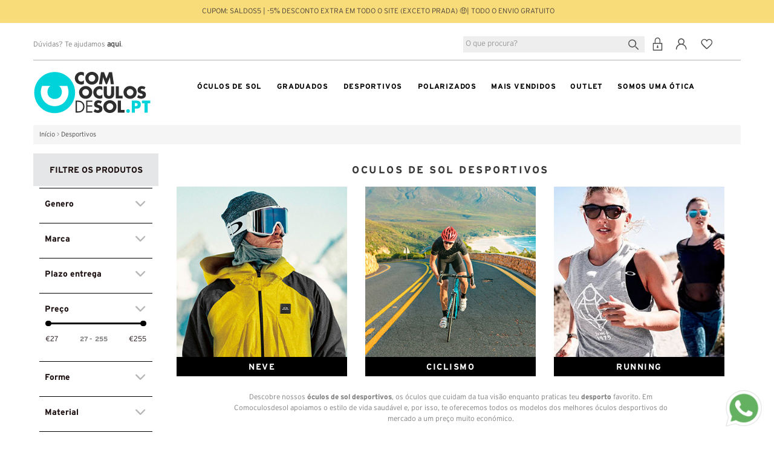

--- FILE ---
content_type: text/html; charset=UTF-8
request_url: https://www.comoculosdesol.pt/oculos-de-sol-desportivos.html
body_size: 29564
content:
<!DOCTYPE html><html xmlns="http://www.w3.org/1999/xhtml" xml:lang="pt" lang="pt"><head><meta http-equiv="Content-Type" content="text/html; charset=utf-8" /><title>Óculos de Sol Desportivos Originais Melhor Preço | Comoculosdesol.pt 😎</title><meta name="viewport" content="width=device-width, initial-scale=1" /><meta name="description" content="Comprar os teus óculos de sol originais e baratos é possível nesta loja online com descontos e ofertas incríveis. O melhor preço com envio gratuito em 24 horas!" /><meta name="keywords" content="" /><meta name="robots" content="INDEX,FOLLOW" /><meta name="theme-color" content="#02D2D9" /><link rel="icon" href="https://www.comoculosdesol.pt/media/favicon/default/favicon.ico"/><link rel="shortcut icon" href="https://www.comoculosdesol.pt/media/favicon/default/favicon.ico"/> <!--[if lt IE 7]> <script type="text/javascript"> //<![CDATA[
var BLANK_URL = 'https://www.comoculosdesol.pt/js/blank.html';
var BLANK_IMG = 'https://www.comoculosdesol.pt/js/spacer.gif';
//]]> </script> <![endif]--> <!--[if lt IE 9]> <script src="http://html5shim.googlecode.com/svn/trunk/html5.js"></script> <![endif]--><link rel="stylesheet" type="text/css" href="https://www.comoculosdesol.pt/media/css_secure/9c126b15d3f27d9284f3dfa0858ccaad.css" /><link rel="stylesheet" type="text/css" href="https://www.comoculosdesol.pt/media/css_secure/363e2ebeed6d74e08cd95339b07da769.css" media="all" /><link rel="stylesheet" type="text/css" href="https://www.comoculosdesol.pt/media/css_secure/7ad690883763174759238f08d2650792.css" media="print" /> <script type="text/javascript" src="https://www.comoculosdesol.pt/media/js/02921356d7be7acec09e76c22a5cc3c2.js"></script><link rel="next" href="https://www.comoculosdesol.pt/oculos-de-sol-desportivos.html?p=2" /><link rel="canonical" href="https://www.comoculosdesol.pt/oculos-de-sol-desportivos.html" /> <!--[if lt IE 8]><link rel="stylesheet" type="text/css" href="https://www.comoculosdesol.pt/media/css_secure/e5bbf62785569e6e3a3f4ff24cd34cf5.css" media="all" /> <![endif]--> <!--[if lt IE 7]> <script type="text/javascript" src="https://www.comoculosdesol.pt/media/js/f6e25484e5559c1105e2c96ed161d44a.js"></script> <![endif]--> <script type="text/javascript"> //<![CDATA[
Mage.Cookies.path     = '/';
Mage.Cookies.domain   = '.www.comoculosdesol.pt';
//]]> </script><script type="text/javascript"> //<![CDATA[
optionalZipCountries = [];
//]]> </script> <script> !function (f, b, e, v, n, t, s) {
if (f.fbq)
return;
n = f.fbq = function () {
n.callMethod ?
n.callMethod.apply(n, arguments) : n.queue.push(arguments)
};
if (!f._fbq)
f._fbq = n;
n.push = n;
n.loaded = !0;
n.version = '2.0';
n.queue = [];
t = b.createElement(e);
t.async = !0;
t.src = v;
s = b.getElementsByTagName(e)[0];
s.parentNode.insertBefore(t, s)
}(window,
document, 'script', 'https://connect.facebook.net/en_US/fbevents.js');
fbq('init', '1227049767333134');
fbq('track', "PageView"); </script> <noscript><img height="1" width="1" style="display:none"
src="https://www.facebook.com/tr?id=1227049767333134&ev=PageView&noscript=1"
/></noscript> <script type="text/javascript"> window.dataLayer = window.dataLayer || [];dataLayer.push({"pageCategory":["listado"]});        (function (w, d, s, l, i) {
w[l] = w[l] || [];
w[l].push({'gtm.start':
new Date().getTime(), event: 'gtm.js'});
var f = d.getElementsByTagName(s)[0],
j = d.createElement(s), dl = l != 'dataLayer' ? '&l=' + l : '';
j.async = true;
j.src =
'https://www.googletagmanager.com/gtm.js?id=' + i + dl;
f.parentNode.insertBefore(j, f);
})(window, document, 'script', 'dataLayer', 'GTM-MSH2QP5'); </script> <script type="text/javascript"> //<![CDATA[
try {
Prototype && Prototype.Version && Event && Event.observe && Event.observe(window, 'load', function()
{
if ($$('#search').length) {
$$('#search')[0].stopObserving('keydown');
}
});
} catch (e) {}
//]]> </script> <script type="text/javascript"> //<![CDATA[
Searchanise = {};
Searchanise.host        = 'http://www.searchanise.com';
Searchanise.api_key     = '5i7P4C9q3i';
Searchanise.SearchInput = '#search';Searchanise.AutoCmpParams = {};
Searchanise.AutoCmpParams.union = {};
Searchanise.AutoCmpParams.union.price = {};
Searchanise.AutoCmpParams.union.price.min = 'se_price_0';Searchanise.AutoCmpParams.restrictBy = {};
Searchanise.AutoCmpParams.restrictBy.status = '1';
Searchanise.AutoCmpParams.restrictBy.visibility = '3|4';
Searchanise.AutoCmpParams.restrictBy.is_in_stock = '1';Searchanise.options = {};
Searchanise.AdditionalSearchInputs = '#name,#description,#sku';Searchanise.options.ResultsDiv = '#snize_results';
Searchanise.options.ResultsFormPath = 'https://www.comoculosdesol.pt/searchanise/result';
Searchanise.options.ResultsFallbackUrl = 'https://www.comoculosdesol.pt/catalogsearch/result/?q=';
Searchanise.ResultsParams = {};
Searchanise.ResultsParams.facetBy = {};
Searchanise.ResultsParams.facetBy.price = {};
Searchanise.ResultsParams.facetBy.price.type = 'slider';Searchanise.ResultsParams.union = {};
Searchanise.ResultsParams.union.price = {};
Searchanise.ResultsParams.union.price.min = 'se_price_0';Searchanise.ResultsParams.restrictBy = {};
Searchanise.ResultsParams.restrictBy.status = '1';
Searchanise.ResultsParams.restrictBy.visibility = '3|4';
Searchanise.ResultsParams.restrictBy.is_in_stock = '1';Searchanise.options.PriceFormat = {
decimals_separator:  ',',
thousands_separator: ' ',
symbol:              ' €',decimals: '2',
rate:     '1',
after:     true
};(function() {
var __se = document.createElement('script');
__se.src = 'https://www.searchanise.com/widgets/v1.0/init.js';
__se.setAttribute('async', 'true');
var s = document.getElementsByTagName('script')[0]; s.parentNode.insertBefore(__se, s);
})();
//]]> </script> <script type="text/javascript" async> var w = document.createElement("script");
w.type = "text/javascript";
w.src = "//widget.trustpilot.com/bootstrap/v5/tp.widget.bootstrap.min.js";
w.async = true;
document.head.appendChild(w); </script> <script type="text/javascript"> (function(w,d,s,r,n){w.TrustpilotObject=n;w[n]=w[n]||function(){(w[n].q=w[n].q||[]).push(arguments)};
a=d.createElement(s);a.async=1;a.src=r;a.type='text/java'+s;f=d.getElementsByTagName(s)[0];
f.parentNode.insertBefore(a,f)})(window,document,'script', 'https://invitejs.trustpilot.com/tp.min.js', 'tp');
tp('register','95DqsZ528CncTpN8'); </script> <script type="text/javascript"> function inIframe() {
try {
return window.self !== window.top;
} catch (e) {
return false;
}
}function tryParseJson(str) {
if (typeof str === 'string') {
try {
return JSON.parse(str);
} catch (e) {
return false;
}
}
return false;
}if (inIframe()) {
try {
window.addEventListener('message', function (e) {
var adminOrign = new URL(window.location).hostname;
var eventOriginHostname = new URL(e.origin).hostname;
if (!e.data || adminOrign !== eventOriginHostname) {
return;
}
if (typeof TrustpilotPreview !== 'undefined') {
if (typeof e.data === 'string' && e.data === 'submit') {
TrustpilotPreview.sendTrustboxes();
} else {
jsonData = JSON.parse(e.data);
if (jsonData.trustbox) {
TrustpilotPreview.setSettings(jsonData.trustbox);
} else if (jsonData.customised) {
TrustpilotPreview.updateActive(jsonData.customised);
}
}
} else {
var settings = tryParseJson(e.data);
if (settings) {
var p = document.createElement("script");
p.type = "text/javascript";
p.onload = function () {
const iFrame = e.source.parent.document.getElementById('configuration_iframe').contentWindow;
TrustpilotPreview.init(['//ecommplugins-scripts.trustpilot.com/v2.1/css/preview.css'], settings, iFrame, e.source);
};
p.src = '//ecommplugins-scripts.trustpilot.com/v2.1/js/preview.js';
document.head.appendChild(p);
}
}
});
}
catch (e) {
if (typeof logTrustpilotError !== "function") {
var script = document.createElement("script");
script.src = '//ecommplugins-scripts.trustpilot.com/js/sentryLog.js'
script.onload = function() {
logTrustpilotError(e);
};
document.head.appendChild(script);
} else {
logTrustpilotError(e)
}
}
} </script> <script type="text/javascript" async> const trustpilot_trustbox_settings = {"trustboxes":[]};
if (trustpilot_trustbox_settings) {
document.addEventListener('DOMContentLoaded', function() {
tp('trustBox', trustpilot_trustbox_settings);
});
} </script><meta property="og:title" content="Óculos de Sol Desportivos Originais Melhor Preço | Comoculosdesol.pt 😎" /><meta property="og:site_name" content="comoculosdesol.pt" /><meta property="og:type" content="product.group" /><meta property="og:url" content="https://www.comoculosdesol.pt/oculos-de-sol-desportivos.html" /><meta property="og:description" content="Comprar os teus óculos de sol originais e baratos é possível nesta loja online com descontos e ofertas incríveis. O melhor preço com envio gratuito em 24 horas!" /><meta property="og:image" content="https://www.comoculosdesol.pt/media/wysiwyg/logos/PT.jpg" /> <script type="application/ld+json"> {"@context": "http://schema.org",
"@type":"Organization",
"name": "Comoculosdesol.pt",
"sameAs": "https://www.comoculosdesol.pt/",
"logo": "https://www.comoculosdesol.pt/skin/frontend/novaworks/restro/images/logo-COMOCULOSDESOL.svg",
"image": "https://www.comoculosdesol.pt/skin/frontend/novaworks/restro/images/logo-COMOCULOSDESOL.svg",
"url": "https://www.comoculosdesol.pt/",
"address": {
"@type": "PostalAddress",
"streetAddress": " C/ JOSE MANUEL SANCHEZ PEDREÑO, 1, Optical Store.",
"addressLocality": "Murcia. Murcia",
"addressRegion": "Murcia. Murcia",
"postalCode": "30009.",
"addressCountry": "es"
},
"telephone": "",
"aggregateRating": {
"@type": "AggregateRating",
"ratingValue": "4.6",
"bestRating": "5",
"worstRating":"0",
"ratingCount": "5545"
}} </script> <script type="application/ld+json"> {
"@context": "http://schema.org",
"@type": "WebSite",
"url": "https://www.comoculosdesol.pt/",
"image": "https://www.comoculosdesol.pt/skin/frontend/novaworks/restro/images/logo-COMOCULOSDESOL.svg",
"potentialAction": {
"@type": "SearchAction",
"target": "https://www.comoculosdesol.pt/catalogsearch/result/?q={search_term_string}",
"query-input": "required name=search_term_string"
}
} </script><script type="text/javascript">//<![CDATA[
var Translator = new Translate({"HTML tags are not allowed":"TAGS HTML n\u00e3o s\u00e3o permitidas","Please select an option.":"Por favor selecione uma op\u00e7\u00e3o","This is a required field.":"Campo de preenchimento obrigat\u00f3rio","Please enter a valid number in this field.":"Por favor insira neste campo um email v\u00e1lido","The value is not within the specified range.":"O valor n\u00e3o est\u00e1 no intervalo especificado.","Please use numbers only in this field. Please avoid spaces or other characters such as dots or commas.":"Por favor utilize apenas n\u00fameros neste campo. Por favor evite utilizar espa\u00e7os ou outros caracteres como pontos e v\u00edrgulas.","Please use letters only (a-z or A-Z) in this field.":"Por favor utilize apenas letras (a-z ou A-Z) neste campo","Please use only letters (a-z), numbers (0-9) or underscore(_) in this field, first character should be a letter.":"Por favor utilize apenas letras (a-z), n\u00fameros (0-9) ou Sublinhado _ neste campo, o primeiro car\u00e1cter deve ser uma letra.","Please use only letters (a-z or A-Z) or numbers (0-9) only in this field. No spaces or other characters are allowed.":"Por favor apenas utilize letras (a-z A-Z) ou n\u00fameros (0-9) neste campo. N\u00e3o s\u00e3o permitidos espa\u00e7os ou outros caracteres.","Please use only letters (a-z or A-Z) or numbers (0-9) or spaces and # only in this field.":"Por favor apenas utilize letras (a-z A-Z) ou n\u00fameros (0-9), espa\u00e7os ou # neste campo.","Please enter a valid phone number. For example (123) 456-7890 or 123-456-7890.":"Por favor insira um n\u00famero de telefone v\u00e1lido. Por exemplo 456-7890 ou 123-456-7890.","Please enter a valid fax number. For example (123) 456-7890 or 123-456-7890.":"Por favor insira um n\u00famero de fax v\u00e1lido. Por exemplo (123) 456-7890 ou 123-456-7890.","Please enter a valid date.":"Por favor insira uma data v\u00e1lida.","The From Date value should be less than or equal to the To Date value.":"O valor de Data De deve ser inferior ou igual ao de Data At\u00e9.","Please enter a valid email address. For example johndoe@domain.com.":"Por favor insira um endere\u00e7o de email v\u00e1lido. Por exemplo pedro@exemple.com","Please use only visible characters and spaces.":"Por favor utilize apenas caracteres vis\u00edveis e espa\u00e7os","Please enter 6 or more characters. Leading or trailing spaces will be ignored.":"Por favor insira 6 ou mais caracteres. Espa\u00e7os ser\u00e3o removidos","Please enter 7 or more characters. Password should contain both numeric and alphabetic characters.":"Por favor insira 7 ou mais caracteres. A palavra-passe deve conter n\u00fameros e letras.","Please make sure your passwords match.":"Por favor confirme que as duas palavras-passe coincidem","Please enter a valid URL. Protocol is required (http:\/\/, https:\/\/ or ftp:\/\/)":"Por favor insira uma URL v\u00e1lida. O protocolo \u00e9 necess\u00e1rio (http:\/\/, https:\/\/ or ftp:\/\/)","Please enter a valid URL. For example http:\/\/www.example.com or www.example.com":"Por favor insira uma URL v\u00e1lida. Ex: http:\/\/www. exemplo.com ou www. exemplo.pt","Please enter a valid URL Key. For example \"example-page\", \"example-page.html\" or \"anotherlevel\/example-page\".":"Por favor insira uma chave de URL v\u00e1lida. P.e: \"exemplo-pagina\", \"exemplo-pagina.html\", ou \"outro\/exemplo-pagina\"","Please enter a valid XML-identifier. For example something_1, block5, id-4.":"Por favor insira um XML-identifier v\u00e1lido. Por exemplo, algo_1, bloco5, id-4","Please enter a valid social security number. For example 123-45-6789.":"Por favor insira o n\u00famero de seguran\u00e7a social. Por exemplo: 123-45-6789","Please enter a valid zip code. For example 90602 or 90602-1234.":"Por favor insira uma c\u00f3digo postal v\u00e1lido. Ex: 4750 ou 4750-144","Please enter a valid zip code.":"Por favor insira um c\u00f3digo postal v\u00e1lido","Please use this date format: dd\/mm\/yyyy. For example 17\/03\/2006 for the 17th of March, 2006.":"Por favor use o seguinte formato de data: dd\/mm\/aaaa. Por exemplo 22\/09\/1984 para 22 de Setembro de 1984","Please enter a valid $ amount. For example $100.00.":"Por favor insira um valor v\u00e1lido. Por exemplo ?100.00.","Please select one of the above options.":"Por favor selecione uma das op\u00e7\u00f5es acima","Please select one of the options.":"Por favor selecione uma das op\u00e7\u00f5es","Please select State\/Province.":"Por favor selecione a Regi\u00e3o","Please enter a number greater than 0 in this field.":"Por favor insira neste campo um n\u00famero maior que 0.","Please enter a number 0 or greater in this field.":"Por favor insira um n\u00famero maior que 0 neste campo.","Please enter a valid credit card number.":"Por favor insira um n\u00famero de cart\u00e3o de cr\u00e9dito v\u00e1lido","Credit card number does not match credit card type.":"O n\u00famero do cart\u00e3o de cr\u00e9dito n\u00e3o \u00e9 compat\u00edvel com o tipo de cart\u00e3o de cr\u00e9dito.","Card type does not match credit card number.":"O tipo de cart\u00e3o n\u00e3o coincide com o n\u00famero do cart\u00e3o.","Incorrect credit card expiration date.":"Data de Expira\u00e7\u00e3o do Cart\u00e3o de Cr\u00e9dito Incorreta","Please enter a valid credit card verification number.":"Por favor insira um n\u00famero de verifica\u00e7\u00e3o de cart\u00e3o de cr\u00e9dito v\u00e1lido","Please use only letters (a-z or A-Z), numbers (0-9) or underscore(_) in this field, first character should be a letter.":"Por favor utilize apenas letras (a-z), n\u00fameros (0-9) ou Sublinhado _ neste campo, o primeiro car\u00e1cter deve ser uma letra.","Please input a valid CSS-length. For example 100px or 77pt or 20em or .5ex or 50%.":"Por favor insira um comprimento CSS v\u00e1lido. Exemplos: 100px ou 77pt ou 20em ou .5ex ou 50%.","Text length does not satisfy specified text range.":"O comprimento do texto n\u00e3o satisfaz o intervalo especificado.","Please enter a number lower than 100.":"Por favor insira um n\u00famero inferior a 100.","Please select a file":"Por favor selecione um ficheiro","Please enter issue number or start date for switch\/solo card type.":"Por favor insira o n\u00famero ou data de cria\u00e7\u00e3o para o tipo de cart\u00e3o switch\/solo","Please wait, loading...":"Por favor aguarde, a carregar...","This date is a required value.":"Esta data \u00e9 obrigat\u00f3ria.","Please enter a valid day (1-%d).":"Por favor insira um dia v\u00e1lido (1-%d).","Please enter a valid month (1-12).":"Por favor insira um m\u00eas v\u00e1lido (1-12).","Please enter a valid year (1900-%d).":"Por favor insira um ano v\u00e1lido (1900-%s).","Please enter a valid full date":"Por favor insira uma data completa v\u00e1lida.","Please enter a valid date between %s and %s":"Por favor insira uma data v\u00e1lida entre %s e %s","Please enter a valid date equal to or greater than %s":"Por favor insira uma data v\u00e1lida igual ou superior a %s","Please enter a valid date less than or equal to %s":"Por favor insira uma data v\u00e1lida igual ou inferior a %s","Complete":"Finalizado","Add Products":"Adicionar Produtos","Please choose to register or to checkout as a guest":"Por escolha finalizar a encomenda como convidado ou utilizador registado","Your order cannot be completed at this time as there is no shipping methods available for it. Please make necessary changes in your shipping address.":"Neste momento a sua encomenda n\u00e3o pode ser realizada porque, n\u00e3o existe nenhuma forma de envio dispon\u00edvel para esse local. Por favor efetue as altera\u00e7\u00f5es necess\u00e1rias no Endere\u00e7o de Entrega.","Please specify payment method.":"Por favor especifique um m\u00e9todo de pagamento.","Your order cannot be completed at this time as there is no payment methods available for it.":"Neste momento a sua encomenda n\u00e3o pode ser efetuada porque n\u00e3o existem m\u00e9todos de pagamento dispon\u00edveis.","Tu pedido no se puede completar en este momento ya que no hay m\u00e9todos de env\u00edo disponibles. Por favor haz los cambios necesarios en tu direcci\u00f3n de env\u00edo.":"Seu pedido n\u00e3o pode ser conclu\u00edda neste momento porque n\u00e3o h\u00e1 m\u00e9todos de envio dispon\u00edveis. Por favor, fa\u00e7a as altera\u00e7\u00f5es necess\u00e1rias no seu endere\u00e7o de entrega."});
//]]></script> <script type="text/javascript" src="//widget.trustpilot.com/bootstrap/v5/tp.widget.bootstrap.min.js" async></script> <script type="text/javascript"> //<![CDATA[
jQuery(document).ready(function ($) {
jQuery(".product-flexslider-2 .slider-items").owlCarousel({
items: 4, //10 items above 1000px browser width
itemsDesktop: [1000, 4], //5 items between 1000px and 901px
itemsDesktopSmall: [900, 3], // 3 items betweem 900px and 601px
itemsTablet: [600, 2], //2 items between 600 and 0;
itemsMobile: [320, 2],
navigation: true,
navigationText: ["<i class=\"icon-left-open-3\"></i>", "<i class=\"icon-right-open-3\"></i>"],
pagination: false
});
});
//]]> </script> <script type="text/javascript"> // DOM ready
jQuery(function () {
jQuery(".dropdown-phone").change(function () {
window.location = jQuery(this).find("option:selected").val();
});
}); </script> <script type="text/javascript"> jQuery(function () {
});
add = "<i class='icon-wishlist' style='margin:0; margin-right: 10px;'></i>Adicionar à Lista de Desejos";
remove = "<i class='icon-ok added'  style='margin:0; margin-right: 10px;'></i>Adicionado à Lista de Desejos";
disable_w = true;
jQuery('.add_to_wishlist_small').click(function () {
ajaxwishlist(jQuery(this).attr('href'), jQuery(this).attr('data-id'), add, remove, disable_w);
return false;
});
/*jQuery('.add_to_wishlist_small').click(function () {
ajaxwishlist(jQuery(this).attr('href'),jQuery(this).attr('data-id'),add,remove);
return false;
});*/ </script> <script type="text/javascript"> jQuery(document).ready(function ($) {
var isMobile = /iPhone|iPad|iPod|Android/i.test(navigator.userAgent);
if (isMobile) {
jQuery('.bottom-gafas-de-sol').readmore({
speed: 500,
heightMargin: 200,
collapsedHeight: 240,
moreLink: '<div class="boton-ver-mas"><a href="#">Ampliar descrição</a></div>',
lessLink: '<div class="boton-ver-mas"><a href="#">Fechar descrição</a></div>',
});
}
}); </script><link rel="dns-prefetch" href="//cdn.pagamastarde.com"/><link rel="dns-prefetch" href="//cdn.syndication.twimg.com"/><link rel="dns-prefetch" href="//connect.ekomi.de"/><link rel="dns-prefetch" href="//fonts.googleapis.com"/><link rel="dns-prefetch" href="//platform.twitter.com"/><link rel="dns-prefetch" href="//facebook.com"/><link rel="dns-prefetch" href="//widget.criteo.com"/><link rel="dns-prefetch" href="//static.searchanise.com"/><link rel="dns-prefetch" href="//connect.facebook.net"/></head><body class=" catalog-category-view categorypath-oculos-de-sol-desportivos-html category-oculos-de-sol-desportivos"><div class="wrapper"> <noscript><div class="global-site-notice noscript"><div class="notice-inner"><p> <strong>O uso de Javascript parece estar inativo no seu Navegador.</strong><br /> Precisa de ter o JavaScript ativo no seu browser para utilizar a funcionalidade deste site.</p></div></div> </noscript><div class="page no-background"> <header><div class="top-header-container top-header-container-2 top-bar" style="background: #F8DC79;"><div class="top-header top-header-2"><div class="row"><div class="col-md-12 nova-mg-pd std" style="color: #4D443C;line-height:18px;">CUPOM: SALDOS5 | -5% DESCONTO EXTRA EM TODO O SITE (exceto Prada) 🤑| TODO O ENVIO GRATUITO</div></div></div></div><div class="top-header-container top-header-container-2"><div class="top-header top-header-2"><div class="row i-top-links desktop-only"><div class="col-md-6 nova-mg-pd desktop-only header-top-left"> Dúvidas? Te ajudamos <a title="Perguntas Frequentes" href="https://www.comoculosdesol.pt/preguntas_frequentes"><strong>aqui</strong></a>.</div><div class="col-md-6 nova-mg-pd desktop-only header-top-right"><div class="top-menu-left"><ul><li class="search-col-content"><div class="search-col"><div id="buscador"><form id="search_mini_form" action="https://www.comoculosdesol.pt/catalogsearch/result/" method="get"><div class="form-search"> <label for="search"></label> <input id="search" type="text" name="q" value="" class="input-text" maxlength="64" placeholder="O que procura?" /> <input type="hidden" name="order" value="name" /> <input type="hidden" name="dir" value="asc" /> <button type="submit" title="Pesquisa" class="button busqueda"><span></span> </button><div id="search_autocomplete" class="search-autocomplete"></div></div></form></div></div></li><li class="first iniciar_sesion"><a href="https://www.comoculosdesol.pt/customer/account/login/" rel="nofollow" title="Iniciar Sessão" ><span></span></a></li><li class="registro"><a href="https://www.comoculosdesol.pt/customer/account/create/" rel="nofollow" title="Registar" ><span></span></a></li><li class="favoritos"><a href="https://www.comoculosdesol.pt/wishlist/index/index/" rel="nofollow" title="Favoritos" ><span></span></a></li></ul></div></div></div></div></div><div class="header-container header-container-2 desktop-custom-header"><div class="header header-2"><div class="i-header-content"><div id="social_header"><div class="mini-cart" style="display:none;"><div class="shopping-cart"><div class="cart-icon-top mi-carrito"> <a class="mini-cart-title" href="https://www.comoculosdesol.pt/checkout/cart/" title="Ver o conteúdo do seu carrinho de compras"><span class='itemazul'>0 </span></a></div></div><div class="block-content"><div class="block-content-inner"><p class="empty">Não tem artigos no seu cesto de compras.</p></div></div></div> <script type="text/javascript"> //<![CDATA[
// Shopping cart dropdown
jQuery('.header').on('hover', '.mini-cart', function () {
jQuery(this).addClass('hover');
jQuery(".mini-cart .block-content").stop(true, true).delay(300).fadeIn(500, "easeOutCubic");
}).on('mouseleave', '.mini-cart', function () {
jQuery(".mini-cart .block-content").stop(true, true).delay(300).fadeOut(500, "easeInCubic");
}
);
jQuery('.mini-cart .remove-item').on('click', function () {
deletecart(jQuery(this).attr('href'));
jQuery(this).parents('.item').remove();
return false;
});
//]]> </script></div><div class="row nova-mg-pd"><div class="nova-mg-pd"><div class="header-center"><div class="col-xs-2 mobile-only"> <button type="button" id="showLeftPush" title="open"><div class="bar1"></div><div class="bar1"></div><div class="bar1"></div> </button></div><div class="col-md-2 col-xs-8 logo"><a href="https://www.comoculosdesol.pt/" title="COMOCULOSDESOL.PT" ><img src="https://www.comoculosdesol.pt/skin/frontend/novaworks/restro/images/logo-COMOCULOSDESOL.svg" alt="COMOCULOSDESOL.PT" /></a></div><div id="wide-menu" class="desktop-topmenu col-md-10 nav-container stay-top"> <nav class="cbp-spmenu cbp-spmenu-vertical cbp-spmenu-left " id="cbp-spmenu-s1"><div class="mobi-nav"><div id="mobi-nav-content"><ul id="nav" class="accordion"><li class="home visible-tablet visible-phone"><img src="https://www.comoculosdesol.pt/skin/frontend/novaworks/restro/images/logo-menu.svg" alt="Congafasdesol.com"></li><li   class="level0 nav-1 first level-top parent"><a title="Óculos de sol" href="https://www.comoculosdesol.pt/oculos-de-sol.html"  class="level-top in-category-node-3" ><span>Óculos de Sol</span></a><ul class="col-menu-left level0"><li class="block-inner-menu"><p><span class="mobile-only"> <a class="mobile-only" title="" href="https://www.comoculosdesol.pt/oculos-de-sol.html"> <strong>TODOS OS &Oacute;CULOS DE SOL</strong> </a> </span></p><div class="collapsible visible-sm"><a class="block-title heading" href="#"> <strong>MARCAS DESTACADAS</strong> </a><div class="block-content"><ul><li><a title="Ray Ban" href="https://www.comoculosdesol.pt/oculos-de-sol/marcas/ray-ban.html" >Ray-Ban &reg;</a></li><li><a title="Oakley" href="https://www.comoculosdesol.pt/oculos-de-sol/marcas/oakley.html" >Oakley</a></li><li><a title="Polaroid" href="https://www.comoculosdesol.pt/oculos-de-sol/marcas/polaroid.html">Polaroid</a></li><li><a title="Arnette" href="https://www.comoculosdesol.pt/oculos-de-sol/marcas/arnette.html" >Arnette</a></li><li><a title="Carrera" href="https://www.comoculosdesol.pt/oculos-de-sol/marcas/carrera.html">Carrera</a></li><li><a title="Persol" href="https://www.comoculosdesol.pt/oculos-de-sol/marcas/persol.html" >Persol</a></li><li><a title="Ralph Lauren" href="https://www.comoculosdesol.pt/oculos-de-sol/marcas/ralph-by-ralph-lauren.html" >Ralph Lauren</a></li><li><a title="Emporio Armani" href="https://www.comoculosdesol.pt/oculos-de-sol/marcas/emporio-armani.html" >Emporio Armani</a></li><li><a title="Vogue" href="https://www.comoculosdesol.pt/oculos-de-sol/marcas/vogue.html" >Vogue</a></li><li><a title="Celine" href="https://www.comoculosdesol.pt/oculos-de-sol/marcas/celine.html">Celine</a></li><li><a title="Police" href="https://www.comoculosdesol.pt/oculos-de-sol/marcas/police.html">Police</a></li><li><a title="Adidas" href="https://www.comoculosdesol.pt/oculos-de-sol/marcas/adidas.html">Adidas</a></li><li><a title="Havaianas" href="https://www.comoculosdesol.pt/oculos-de-sol/marcas/havaianas.html">Havaianas</a></li><li><a title="Spy" href="https://www.comoculosdesol.pt/oculos-de-sol/marcas/spy.html">Spy</a></li><li><a href="https://www.comoculosdesol.pt/oculos-de-sol/marcas.html" rel="nofollow"> <strong>TODAS AS MARCAS</strong> </a></li></ul></div> <a title="MULHER" href="https://www.comoculosdesol.pt/oculos-de-sol/mulher.html"> <strong>MULHER</strong> </a> <a title="HOMEM" href="https://www.comoculosdesol.pt/oculos-de-sol/homem.html"> <strong>HOMEM</strong> </a> <a title="Junior" href="https://www.comoculosdesol.pt/oculos-de-sol/tipo/oculos-de-sol-crianca.html"> <strong>JUNIOR</strong> </a></div><div class="col-xs-12 col-md-4 destacados hidden-xs"><div class="col-md-12"><strong>MARCAS DESTACADAS</strong><hr /></div><div class="col-xs-6 col-md-4 nova-mg-left"><ul><li><a title="Ray-Ban &reg;" href="https://www.comoculosdesol.pt/oculos-de-sol/marcas/ray-ban.html" >Ray-Ban &reg;</a></li><li><a title="Oakley" href="https://www.comoculosdesol.pt/oculos-de-sol/marcas/oakley.html" >Oakley</a></li><li><a title="Polaroid" href="https://www.comoculosdesol.pt/oculos-de-sol/marcas/polaroid.html">Polaroid</a></li><li><a title="Arnette" href="https://www.comoculosdesol.pt/oculos-de-sol/marcas/arnette.html" >Arnette</a></li><li><a title="Carrera" href="https://www.comoculosdesol.pt/oculos-de-sol/marcas/carrera.html">Carrera</a></li><li><a title="Persol" href="https://www.comoculosdesol.pt/oculos-de-sol/marcas/persol.html" >Persol</a></li><li><a title="Ralph Lauren" href="https://www.comoculosdesol.pt/oculos-de-sol/marcas/ralph-by-ralph-lauren.html" >Ralph Lauren</a></li></ul></div><div class="col-xs-6 col-md-4 nova-mg-left"><ul><li><a title="Emporio Armani" href="https://www.comoculosdesol.pt/oculos-de-sol/marcas/emporio-armani.html" >Emporio Armani</a></li><li><a title="Vogue Eyewear" href="https://www.comoculosdesol.pt/oculos-de-sol/marcas/vogue.html" >Vogue Eyewear</a></li><li><a title="Celine" href="https://www.comoculosdesol.pt/oculos-de-sol/marcas/celine.html">Celine</a></li><li><a title="Police" href="https://www.comoculosdesol.pt/oculos-de-sol/marcas/police.html">Police</a></li><li><a title="Adidas" href="https://www.comoculosdesol.pt/oculos-de-sol/marcas/adidas.html">Adidas</a></li><li><a title="Havaianas" href="https://www.comoculosdesol.pt/oculos-de-sol/marcas/havaianas.html">Havaianas</a></li><li><a title="Spy" href="https://www.comoculosdesol.pt/oculos-de-sol/marcas/spy.html">Spy</a></li></ul></div><div class="col-md-4 nova-mg-left desktop-only"><ul><li><a title="Prada" href="https://www.comoculosdesol.pt/oculos-de-sol/marcas/prada.html" >Prada</a></li><li><a title="Dolce Gabbana" href="https://www.comoculosdesol.pt/oculos-de-sol/marcas/dolce-gabbana.html"  >Dolce&amp;Gabbana</a></li><li><a title="Dior" href="https://www.comoculosdesol.pt/oculos-de-sol/marcas/dior.html">Dior</a></li><li><a title="Tous" href="https://www.comoculosdesol.pt/oculos-de-sol/marcas/tous.html">Tous</a></li><li><a title="Hugo Boss" href="https://www.comoculosdesol.pt/oculos-de-sol/marcas/boss-hugo-boss.html">Hugo Boss</a></li><li style="display: none;"><a title="Gucci" href="https://www.comoculosdesol.pt/oculos-de-sol/marcas/gucci.html">Gucci</a></li><li><a title="Polo" href="https://www.comoculosdesol.pt/oculos-de-sol/marcas/polo.html" >Polo</a></li></ul></div><div class="col-md-12 nova-mg-left enlaces"><div class="col-md-6 der"><a title="Top Vendas" href="https://www.comoculosdesol.pt/mais-vendidos.html">TOP VENDAS &gt;</a></div></div><div class="col-md-12 todas-marcas"><span>TODAS AS MARCAS A - Z<em class="icon-down-open desktop-only"></em> </span><hr class="mobile-only" /></div></div><div class="col-md-8 nova-mg-right bannersMenu hidden-xs"><div class="row nova-mg-pd"><div class="col-md-4 col-md-4-left"><a class="menugds_1" href="https://www.comoculosdesol.pt/oculos-de-sol/mulher.html"> <img class="lazy-general" title="&Oacute;culos de sol mulher" src="[data-uri]" alt="&Oacute;culos de sol mulher" data-src="https://www.comoculosdesol.pt/media/wysiwyg/menu/Mujer.jpg" /> <span class="boton-negro">MULHER</span> </a></div><div class="col-md-4"><a class="menugds_2" href="https://www.comoculosdesol.pt/oculos-de-sol/homem.html"> <img class="lazy-general" title="&Oacute;culos de sol homem" src="[data-uri]" alt="&Oacute;culos de sol homem" data-src="https://www.comoculosdesol.pt/media/wysiwyg/menu/Hombre.jpg" /> <span class="boton-negro">HOMEM</span> </a></div><div class="col-md-4 col-md-4-right"><a class="menugds_3" href="https://www.comoculosdesol.pt/oculos-de-sol/tipo/oculos-de-sol-crianca.html"> <img class="lazy-general" title="&Oacute;culos de sol crian&ccedil;a" src="[data-uri]" alt="&Oacute;culos de sol crian&ccedil;a" data-src="https://www.comoculosdesol.pt/media/wysiwyg/menu/junior-congafasdesol.jpg" /> <span class="boton-negro">JUNIOR</span> </a></div></div></div><div class="bloqueCategorias" style="display: none;"><div class="col-xs-12 col-md-12 categorias_abc"><div class="col-xs-6 col-md-2"><strong>A</strong><hr /><ul><li><a title="Adidas" href="https://www.comoculosdesol.pt/oculos-de-sol/marcas/adidas.html">Adidas</a></li><li><a title="Arnette" href="https://www.comoculosdesol.pt/oculos-de-sol/marcas/arnette.html" >Arnette</a></li><li><a title="Alexander Mqueen" href="https://www.comoculosdesol.pt/oculos-de-sol/marcas/alexander-mcqueen.html">Alexander Mqueen</a></li></ul></div><div class="col-xs-6 col-md-2 b"><strong>B</strong><hr /><ul><li><a title="balenciaga" href="https://www.comoculosdesol.pt/oculos-de-sol/marcas/balenciaga.html">Balenciaga</a></li><li><a title="Bottega Veneta" href="https://www.comoculosdesol.pt/oculos-de-sol/marcas/bottega-veneta.html">Bottega Veneta</a></li><li><a title="bloo" href="https://www.comoculosdesol.pt/oculos-de-sol/marcas/bloo.html">Bloo</a></li><li><a title="Bulgari" href="https://www.comoculosdesol.pt/oculos-de-sol/marcas/bulgari.html" >Bulgari</a></li><li><a title="Burberry" href="https://www.comoculosdesol.pt/oculos-de-sol/marcas/burberry.html" >Burberry</a></li></ul></div><div class="col-xs-6 col-md-2"><strong>C</strong><hr /><ul><li><a title="Calvin Klein" href="https://www.comoculosdesol.pt/oculos-de-sol/marcas/calvin-klein.html">Calvin Klein</a></li><li><a title="Carolina Herrera" href="https://www.comoculosdesol.pt/oculos-de-sol/marcas/carolina-herrera.html">Carolina Herrera</a></li><li><a title="Carrera" href="https://www.comoculosdesol.pt/oculos-de-sol/marcas/carrera.html">Carrera</a></li><li><a title="Celine" href="https://www.comoculosdesol.pt/oculos-de-sol/marcas/celine.html">Celine</a></li><li><a title="Chopard" href="https://www.comoculosdesol.pt/oculos-de-sol/marcas/chopard.html">Chopard</a></li><li><a title="Chlo&eacute;" href="https://www.comoculosdesol.pt/oculos-de-sol/marcas/chloe.html">Chlo&eacute;</a></li><li><a title="Converse" href="https://www.comoculosdesol.pt/oculos-de-sol/marcas/converse.html">Converse</a></li></ul></div><div class="col-xs-6 col-md-2"><strong>D</strong><hr /><ul><li><a title="David Beckham" href="https://www.comoculosdesol.pt/oculos-de-sol/marcas/david-beckham.html">David Beckham</a></li><li><a title="Dior" href="https://www.comoculosdesol.pt/oculos-de-sol/marcas/dior.html">Dior</a></li><li><a title="Dior Homme" href="https://www.comoculosdesol.pt/oculos-de-sol/marcas/dior-homme.html">Dior Homme</a></li><li><a title="DKNY" href="https://www.comoculosdesol.pt/oculos-de-sol/marcas/dkny.html">DKNY</a></li><li><a title="Dolce &amp; Gabbana" href="https://www.comoculosdesol.pt/oculos-de-sol/marcas/dolce-gabbana.html" >Dolce &amp; Gabbana</a></li><li><a title="Dragon" href="https://www.comoculosdesol.pt/oculos-de-sol/marcas/dragon.html">Dragon</a></li><li><a title="Dsquared2" href="https://www.comoculosdesol.pt/oculos-de-sol/marcas/dsquared2.html">Dsquared2</a></li><li><a title="Dunhill" href="https://www.comoculosdesol.pt/oculos-de-sol/marcas/dunhill.html">Dunhill</a></li></ul></div><div class="col-xs-6 col-md-2"><strong>E</strong><hr /><ul><li><a title="Emporio Armani" href="https://www.comoculosdesol.pt/oculos-de-sol/marcas/emporio-armani.html" >Emporio Armani</a></li><li><a title="Escada" href="https://www.comoculosdesol.pt/oculos-de-sol/marcas/escada.html">Escada</a></li></ul></div><div class="col-xs-6 col-md-2"><strong>F</strong><hr /><ul><li><a title="Ferrari " href="https://www.comoculosdesol.pt/oculos-de-sol/marcas/ferrari.html">Ferrari</a></li><li><a title="Ferrari " href="https://www.comoculosdesol.pt/oculos-de-sol/marcas/ferrari-scuderia.html">Ferrari Scuderia</a></li><li><a title="Fila" href="https://www.comoculosdesol.pt/oculos-de-sol/marcas/fila.html">Fila</a></li><li><a title="Fossil" href="https://www.comoculosdesol.pt/oculos-de-sol/marcas/fossil.html">Fossil</a></li><li><a title="Furla" href="https://www.comoculosdesol.pt/oculos-de-sol/marcas/furla.html">Furla</a></li></ul></div></div><div class="col-xs-12 col-md-12 categorias_abc"><div class="col-xs-6 col-md-2"><strong>G</strong><hr /><ul><li><a title="Gant" href="https://www.comoculosdesol.pt/oculos-de-sol/marcas/gant.html">Gant</a></li><li><a title="G-Star RAW" href="https://www.comoculosdesol.pt/oculos-de-sol/marcas/g-star-raw.html">G-Star RAW</a></li><li><a title="Giorgio Armani" href="https://www.comoculosdesol.pt/oculos-de-sol/marcas/giorgio-armani.html" >Giorgio Armani</a></li><li><a title="Givenchy" href="https://www.comoculosdesol.pt/oculos-de-sol/marcas/givenchy.html">Givenchy</a></li><li style="display: none;"><a title="Gucci" href="https://www.comoculosdesol.pt/oculos-de-sol/marcas/gucci.html">Gucci</a></li><li><a title="Guess" href="https://www.comoculosdesol.pt/oculos-de-sol/marcas/guess.html">Guess</a></li></ul></div><div class="col-xs-6 col-md-2"><strong>H</strong><hr /><ul><li><a title="Havaianas" href="https://www.comoculosdesol.pt/oculos-de-sol/marcas/havaianas.html">Havaianas</a></li><li><a title="Hokana" href="https://www.comoculosdesol.pt/oculos-de-sol/marcas/hokana.html">Hokana</a></li><li><a title="Hugo - Hugo Boss" href="https://www.comoculosdesol.pt/oculos-de-sol/marcas/boss-hugo-boss.html">Hugo Boss</a></li></ul></div><div class="col-xs-6 col-md-2"><strong>J</strong><hr /><ul><li><a title="Jimmy Choo" href="https://www.comoculosdesol.pt/oculos-de-sol/marcas/jimmy-choo.html">Jimmy Choo</a></li><li><a title="Just Cavalli" href="https://www.comoculosdesol.pt/oculos-de-sol/marcas/just-cavalli.html">Just Cavalli</a></li></ul></div><div class="col-xs-6 col-md-2"><strong>K</strong><hr /><ul><li><a title="Karl Lagerfeld" href="https://www.comoculosdesol.pt/oculos-de-sol/marcas/karl-lagerfeld.html">Karl Lagerfeld</a></li><li><a title="Kate Spade" href="https://www.comoculosdesol.pt/oculos-de-sol/marcas/kate-spade.html">Kate Spade</a></li><li><a title="kings league" href="https://www.comoculosdesol.pt/oculos-de-sol/marcas/kings-league.html">Kings League</a></li><li><a title="Kendall and Kylie" href="https://www.comoculosdesol.pt/oculos-de-sol/marcas/kendall-kylie.html">Kendall and Kylie</a></li></ul></div><div class="col-xs-6 col-md-2"><strong>L</strong><hr /><ul><li><a title="Lacoste" href="https://www.comoculosdesol.pt/oculos-de-sol/marcas/lacoste.html">Lacoste</a></li><li><a title="Levi's" href="https://www.comoculosdesol.pt/oculos-de-sol/marcas/levi-s.html">Levi's</a></li><li><a title="Liu Jo" href="https://www.comoculosdesol.pt/oculos-de-sol/marcas/liu-jo.html">Liu Jo</a></li><li><a title="Longchamp" href="https://www.comoculosdesol.pt/oculos-de-sol/marcas/longchamp.html">Longchamp</a></li><li><a title="Lozza" href="https://www.comoculosdesol.pt/oculos-de-sol/marcas/lozza.html">Lozza</a></li></ul></div><div class="col-xs-6 col-md-2"><strong>M</strong><hr /><ul><li><a title="Marc Jacobs" href="https://www.comoculosdesol.pt/oculos-de-sol/marcas/marc-jacobs.html">Marc Jacobs</a></li><li><a title="Max&amp;co" href="https://www.comoculosdesol.pt/oculos-de-sol/marcas/max-co.html">MAX&amp;Co</a></li><li><a title="maxmara" href="https://www.comoculosdesol.pt/oculos-de-sol/marcas/maxmara.html">MaxMara</a></li><li><a title="MCM" href="https://www.comoculosdesol.pt/oculos-de-sol/marcas/mcm.html">MCM</a></li><li><a title="McQueen" href="https://www.comoculosdesol.pt/oculos-de-sol/marcas/mcqueen.html">McQueen</a></li><li><a title="Michael Kors" href="https://www.comoculosdesol.pt/oculos-de-sol/marcas/michael-kors.html" >Michael Kors</a></li><li><a title="M Missoni" href="https://www.comoculosdesol.pt/oculos-de-sol/marcas/m-missoni.html">Missoni</a></li><li><a title="Missoni" href="https://www.comoculosdesol.pt/oculos-de-sol/marcas/missoni.html">M Missoni</a></li><li><a title="Miu Miu" href="https://www.comoculosdesol.pt/oculos-de-sol/marcas/miu-miu.html" >Miu Miu</a></li><li><a title="Moncler" href="https://www.comoculosdesol.pt/oculos-de-sol/marcas/moncler.html">Moncler</a></li><li><a title="Montblanc" href="https://www.comoculosdesol.pt/oculos-de-sol/marcas/montblanc.html">Montblanc</a></li><li><a title="Moschino" href="https://www.comoculosdesol.pt/oculos-de-sol/marcas/moschino.html">Moschino</a></li></ul></div></div><div class="col-xs-12 col-md-12 categorias_abc"><div class="col-xs-6 col-md-2"><strong>N</strong><hr /><ul><li><a title="Nautica" href="https://www.comoculosdesol.pt/oculos-de-sol/marcas/nautica.html">Nautica</a></li><li><a title="Nike" href="https://www.comoculosdesol.pt/oculos-de-sol/marcas/nike.html">Nike</a></li><li><a title="Nina Ricci" href="https://www.comoculosdesol.pt/oculos-de-sol/marcas/nina-ricci.html">Nina Ricci</a></li></ul></div><div class="col-xs-6 col-md-2"><strong>O</strong><hr /><ul><li><a title="Oakley" href="https://www.comoculosdesol.pt/oculos-de-sol/marcas/oakley.html" >Oakley</a></li></ul></div><div class="col-xs-6 col-md-2"><strong>P</strong><hr /><ul><li><a title="Persol" href="https://www.comoculosdesol.pt/oculos-de-sol/marcas/persol.html" >Persol</a></li><li style="display:none;"><a title="Philipp Plein" href="https://www.comoculosdesol.pt/oculos-de-sol/marcas/philipp-plein.html">Philipp Plein</a></li><li><a title="Pierre Cardin" href="https://www.comoculosdesol.pt/oculos-de-sol/marcas/pierre-cardin.html">Pierre Cardin</a></li><li><a title="Pomellato" href="https://www.comoculosdesol.pt/oculos-de-sol/marcas/pomellato.html">Pomellato</a></li><li><a title="Polaroid" href="https://www.comoculosdesol.pt/oculos-de-sol/marcas/polaroid.html">Polaroid</a></li><li><a title="Police" href="https://www.comoculosdesol.pt/oculos-de-sol/marcas/police.html">Police</a></li><li><a title="Polo" href="https://www.comoculosdesol.pt/oculos-de-sol/marcas/polo.html"  >Polo</a></li><li><a title="porsche" href="https://www.comoculosdesol.pt/oculos-de-sol/marcas/porsche.html"  >Porsche</a></li><li><a title="Prada" href="https://www.comoculosdesol.pt/oculos-de-sol/marcas/prada.html"  >Prada</a></li><li><a title="Puma" href="https://www.comoculosdesol.pt/oculos-de-sol/marcas/puma.html">Puma</a></li></ul></div><div class="col-xs-6 col-md-2"><strong>Q</strong><hr /><ul></ul></div><div class="col-xs-6 col-md-2"><strong>R</strong><hr /><ul><li><a title="RAG&BONE" href="https://www.comoculosdesol.pt/oculos-de-sol/marcas/rag-bone.html">Rag&Bone</a></li><li><a title="Ralph Lauren" href="https://www.comoculosdesol.pt/oculos-de-sol/marcas/ralph-by-ralph-lauren.html" >Ralph Lauren</a></li><li><a title="Ray-Ban &reg;" href="https://www.comoculosdesol.pt/oculos-de-sol/marcas/ray-ban.html" >Ray-Ban &reg;</a></li><li><a title="Retrosuperfuture" href="https://www.comoculosdesol.pt/oculos-de-sol/marcas/retrosuperfuture.html">Retrosuperfuture</a></li></ul></div><div class="col-xs-6 col-md-2"><strong>S</strong><hr /><ul><li><a title="Saint Laurent" href="https://www.comoculosdesol.pt/oculos-de-sol/marcas/saint-laurent.html">Saint Laurent</a></li><li><a title="Salvatore Ferragamo" href="https://www.comoculosdesol.pt/oculos-de-sol/marcas/salvatore-ferragamo.html">Salvatore Ferragamo</a></li><li><a title="skechers" href="https://www.comoculosdesol.pt/oculos-de-sol/marcas/skechers.html">Skechers</a></li><li><a title="Smith" href="https://www.comoculosdesol.pt/oculos-de-sol/marcas/smith.html">Smith</a></li><li><a title="Spy" href="https://www.comoculosdesol.pt/oculos-de-sol/marcas/spy.html">Spy</a></li><li><a title="Sting" href="https://www.comoculosdesol.pt/oculos-de-sol/marcas/sting.html">Sting</a></li><li><a title="Stella McCartney" href="https://www.comoculosdesol.pt/oculos-de-sol/marcas/stella-mccartney.html">Stella McCartney</a></li><li><a title="Swarovski" href="https://www.comoculosdesol.pt/oculos-de-sol/marcas/swarovski.html">Swarovski</a></li></ul></div></div><div class="col-xs-12 col-md-12 categorias_abc"><div class="col-xs-6 col-md-2"><strong>T</strong><hr /><ul><li><a title="Timberland" href="https://www.comoculosdesol.pt/oculos-de-sol/marcas/timberland.html">Timberland</a></li><li><a title="Tiwi" href="https://www.comoculosdesol.pt/oculos-de-sol/marcas/tiwi.html">Tiwi</a></li><li><a title="Tom Ford" href="https://www.comoculosdesol.pt/oculos-de-sol/marcas/tom-ford.html">Tom Ford</a></li><li style="display:none"><a title="Tod's" href="https://www.comoculosdesol.pt/oculos-de-sol/marcas/tod-s.html">Tod's</a></li><li><a title="Tommy Hilfiger" href="https://www.comoculosdesol.pt/oculos-de-sol/marcas/tommy-hilfiger.html">Tommy Hilfiger</a></li><li><a title="Tous" href="https://www.comoculosdesol.pt/oculos-de-sol/marcas/tous.html">Tous</a></li><li><a title="Trussardi" href="https://www.comoculosdesol.pt/oculos-de-sol/marcas/trussardi.html">Trussardi</a></li></ul></div><div class="col-xs-6 col-md-2"><strong>U</strong><hr /><ul><li><a title="Under Armour" href="https://www.comoculosdesol.pt/oculos-de-sol/marcas/under-armour.html">Under Armour</a></li></ul></div><div class="col-xs-6 col-md-2"><strong>V</strong><hr /><ul><li><a title="Versace" href="https://www.comoculosdesol.pt/oculos-de-sol/marcas/valentino.html"  >Valentino</a></li><li><a title="Versace" href="https://www.comoculosdesol.pt/oculos-de-sol/marcas/versace.html"  >Versace</a></li><li><a title="Victoria Beckham" href="https://www.comoculosdesol.pt/oculos-de-sol/marcas/victoria-beckham.html">Victoria Beckham</a></li><li><a title="Vogue Eyewear" href="https://www.comoculosdesol.pt/oculos-de-sol/marcas/vogue.html" >Vogue Eyewear</a></li></ul></div><div class="col-xs-6 col-md-2"><strong>W</strong><hr /><ul><li><a title="Web" href="https://www.comoculosdesol.pt/oculos-de-sol/marcas/web.html">Web</a></li></ul></div><div class="col-xs-6 col-md-2 a"><strong>Y</strong><hr /><ul><li><a title="Yalea" href="https://www.comoculosdesol.pt/oculos-de-sol/marcas/yalea.html">Yalea</a></li></ul></div><div class="col-xs-6 col-md-2"><strong>Z</strong><hr /><ul><li><a title="Zadig &amp; Voltaire" href="https://www.comoculosdesol.pt/oculos-de-sol/marcas/zadig-voltaire.html">Zadig&amp;Voltaire</a></li><li><a title="Ermenegildo Zegna" href="https://www.comoculosdesol.pt/oculos-de-sol/marcas/ermenegildo-zegna.html">Zegna</a></li></ul></div></div></div></li></ul></li><li   class="level0 nav-2 level-top parent"><a title="Graduados" href="https://www.comoculosdesol.pt/oculos-graduados.html"  class="level-top in-category-node-4" ><span>Graduados</span></a><ul class="col-menu-left level0"><li class="block-inner-menu"><p><span class="mobile-only"> <a class="mobile-only" title="Ver todas las gafas" href="https://www.comoculosdesol.pt/oculos-graduados.html"> <strong>TODOS OS ÓCULOS</strong> </a> </span></p><div class="collapsible visible-sm"><a class="block-title heading" href="#"> <strong>MARCAS</strong> </a><div class="block-content"><ul><li><a title="Arnette" href="https://www.comoculosdesol.pt/oculos-graduados/arnette.html"  >Arnette</a></li><li><a title="bvlgari" href="https://www.comoculosdesol.pt/oculos-graduados/bvlgari.html"  >Bvlgari</a></li><li><a title="emporio-armani" href="https://www.comoculosdesol.pt/oculos-graduados/emporio-armani.html"  >Emporio Armani</a></li><li><a title="michael-kors" href="https://www.comoculosdesol.pt/oculos-graduados/michael-kors.html"  >Michael Kors</a></li><li><a title="miu-miu" href="https://www.comoculosdesol.pt/oculos-graduados/miu-miu.html"  >Miu Miu</a></li><li><a title="persol" href="https://www.comoculosdesol.pt/oculos-graduados/persol.html"  >Persol</a></li><li><a title="prada" href="https://www.comoculosdesol.pt/oculos-graduados/prada.html"  >Prada</a></li><li><a title="ralph-lauren" href="https://www.comoculosdesol.pt/oculos-graduados/ralph-lauren.html"  >Ralph Lauren</a></li><li><a title="Ray-ban" href="https://www.comoculosdesol.pt/oculos-graduados/ray-ban.html"  >Ray-Ban</a></li><li><a title="versace" href="https://www.comoculosdesol.pt/oculos-graduados/versace.html" >Versace</a></li><li><a title="vogue" href="https://www.comoculosdesol.pt/oculos-graduados/vogue.html" >Vogue</a></li><li><a title="Ver M&aacute;s" href="https://www.comoculosdesol.pt/oculos-graduados.html" rel="nofollow"> <strong>TODAS AS MARCAS</strong> </a></li></ul></div> <a title="MULHER" href="https://www.comoculosdesol.pt/oculos-graduados/mulher.html"> <strong>MULHER</strong> </a><a title="HOMEM" href="https://www.comoculosdesol.pt/oculos-graduados/homem.html"> <strong>HOMEM</strong> </a></div><div class="col-xs-12 col-md-6 destacados hidden-xs"><div class="col-md-12"><strong>MARCAS DESTACADAS</strong><hr /></div><div class="col-xs-6 col-md-3 nova-mg-left"><ul><li><a href="https://www.comoculosdesol.pt/oculos-graduados/adidas.html">Adidas</a></li><li><a href="https://www.comoculosdesol.pt/oculos-graduados/arnette.html" >Arnette</a></li><li><a href="https://www.comoculosdesol.pt/oculos-graduados/barbie.html" >Barbie</a></li><li><a href="https://www.comoculosdesol.pt/oculos-graduados/bvlgari.html" >Bvlgari</a></li><li><a href="https://www.comoculosdesol.pt/oculos-graduados/calvin-klein.html">Calvin Klein</a></li><li><a href="https://www.comoculosdesol.pt/oculos-graduados/carolina-herrera.html">Carolina Herrera</a></li><li><a href="https://www.comoculosdesol.pt/oculos-graduados/carrera.html">Carrera</a></li><li><a href="https://www.comoculosdesol.pt/oculos-graduados/chopard.html">Chopard</a></li><li><a href="https://www.comoculosdesol.pt/oculos-graduados/converse.html">Converse</a></li><li><a href="https://www.comoculosdesol.pt/oculos-graduados/david-beckham.html">David Beckham</a></li><li><a href="https://www.comoculosdesol.pt/oculos-graduados/dkny.html">DKNY</a></li><li><a href="https://www.comoculosdesol.pt/oculos-graduados/dior.html">Dior</a></li><li><a href="https://www.comoculosdesol.pt/oculos-graduados/donna-karan.html">Donna Karan</a></li><li><a href="https://www.comoculosdesol.pt/oculos-graduados/dolce-gabbana.html">Dolce&Gabbana</a></li><li><a href="https://www.comoculosdesol.pt/oculos-graduados/dsquared2.html">Dsquared2</a></li><li><a href="https://www.comoculosdesol.pt/oculos-graduados/dragon.html">Dragon</a></li><li><a href="https://www.comoculosdesol.pt/oculos-graduados/emporio-armani.html" >Emporio Armani</a></li><li><a href="https://www.comoculosdesol.pt/oculos-graduados/escada.html">Escada</a></li><li><a href="https://www.comoculosdesol.pt/oculos-graduados/fila.html">Fila</a></li><li><a href="https://www.comoculosdesol.pt/oculos-graduados/fossil.html">Fossil</a></li></ul></div><div class="col-xs-6 col-md-3 nova-mg-left"><ul><li><a href="https://www.comoculosdesol.pt/oculos-graduados/havaianas.html">Havaianas</a></li><li><a href="https://www.comoculosdesol.pt/oculos-graduados/ferrari.html">Ferrari</a></li><li><a href="https://www.comoculosdesol.pt/oculos-graduados/ferrari-scuderia.html">Ferrari Scuderia</a></li><li><a href="https://www.comoculosdesol.pt/oculos-graduados/fisher-price.html">Fisher Price</a></li><li><a href="https://www.comoculosdesol.pt/oculos-graduados/furla.html">Furla</a></li><li><a href="https://www.comoculosdesol.pt/oculos-graduados/guess.html">Guess</a></li><li><a href="https://www.comoculosdesol.pt/oculos-graduados/havaianas.html">Havaianas</a></li><li><a href="https://www.comoculosdesol.pt/oculos-graduados/hot-wheels.html">Hot Wheels</a></li><li><a href="https://www.comoculosdesol.pt/oculos-graduados/hugo-boss.html">Hugo Boss</a></li><li><a href="https://www.comoculosdesol.pt/oculos-graduados/jimmy-choo.html">Jimmy Choo</a></li><li><a href="https://www.comoculosdesol.pt/oculos-graduados/just cavalli.html">Just Cavalli</a></li><li><a href="https://www.comoculosdesol.pt/oculos-graduados/karl-lagerfeld.html">Karl Lagerfeld</a></li><li><a href="https://www.comoculosdesol.pt/oculos-graduados/kate-spade.html">Kate Spade</a></li><li><a href="https://www.comoculosdesol.pt/oculos-graduados/lacoste.html">Lacoste</a></li><li><a href="https://www.comoculosdesol.pt/oculos-graduados/levi-s.html">Levi's</a></li><li><a href="https://www.comoculosdesol.pt/oculos-graduados/liu-jo.html">Liu Jo</a></li><li><a href="https://www.comoculosdesol.pt/oculos-graduados/longchamp.html">Longchamp</a></li><li><a href="https://www.comoculosdesol.pt/oculos-graduados/lozza.html">Lozza</a></li><li><a href="https://www.comoculosdesol.pt/oculos-graduados/marc-jacobs.html">Marc Jacobs</a></li><li><a href="https://www.comoculosdesol.pt/oculos-graduados/michael-kors.html" >Michael Kors</a></li><li><a href="https://www.comoculosdesol.pt/oculos-graduados/missoni.html">Missoni</a></li><li><a href="https://www.comoculosdesol.pt/oculos-graduados/miu-miu.html" >Miu Miu</a></li><li><a href="https://www.comoculosdesol.pt/oculos-graduados/m-missoni.html">M Missoni</a></li><li><a href="https://www.comoculosdesol.pt/oculos-graduados/moschino.html">Moschino</a></li></ul></div><div class="col-xs-6 col-md-3 nova-mg-left"><ul><li><a href="https://www.comoculosdesol.pt/oculos-graduados/m-missoni.html">M Missoni</a></li><li><a href="https://www.comoculosdesol.pt/oculos-graduados/nautica.html">Nautica</a></li><li><a href="https://www.comoculosdesol.pt/oculos-graduados/nike.html">Nike</a></li><li><a href="https://www.comoculosdesol.pt/oculos-graduados/nina-ricci.html">Nina Ricci</a></li><li><a href="https://www.comoculosdesol.pt/oculos-graduados/oakley.html">Oakley</a></li><li><a href="https://www.comoculosdesol.pt/oculos-graduados/persol.html" >Persol</a></li><li><a href="https://www.comoculosdesol.pt/oculos-graduados/philipp-plein.html">Philipp Plein</a></li><li><a href="https://www.comoculosdesol.pt/oculos-graduados/pierre-cardin.html">Pierre Cardin</a></li><li><a href="https://www.comoculosdesol.pt/oculos-graduados/polaroid.html">Polaroid</a></li><li><a href="https://www.comoculosdesol.pt/oculos-graduados/polaroid.html">Polaroid</a></li><li><a href="https://www.comoculosdesol.pt/oculos-graduados/police.html">Police</a></li><li><a href="https://www.comoculosdesol.pt/oculos-graduados/polo.html" >Polo</a></li><li><a href="https://www.comoculosdesol.pt/oculos-graduados/porsche.html" >Porsche</a></li><li><a href="https://www.comoculosdesol.pt/oculos-graduados/prada.html" >Prada</a></li><li><a href="https://www.comoculosdesol.pt/oculos-graduados/rag-bone.html">Rag&Bone</a></li><li><a href="https://www.comoculosdesol.pt/oculos-graduados/ralph-lauren.html" >Ralph Lauren</a></li><li><a href="https://www.comoculosdesol.pt/oculos-graduados/ray-ban.html" >Ray-Ban</a></li></ul></div><div class="col-md-3 nova-mg-left desktop-only"><ul><li><a href="https://www.comoculosdesol.pt/oculos-graduados/skechers.html">Skechers</a></li><li><a href="https://www.comoculosdesol.pt/oculos-graduados/salvatore-ferragamo.html">Salvatore Ferragamo</a></li><li><a href="https://www.comoculosdesol.pt/oculos-graduados/smith.html">Smith</a></li><li><a href="https://www.comoculosdesol.pt/oculos-graduados/sting.html">Sting</a></li><li><a href="https://www.comoculosdesol.pt/oculos-graduados/swarovski.html">Swarovski</a></li><li><a href="https://www.comoculosdesol.pt/oculos-graduados/timberland.html">Timberland</a></li><li><a href="https://www.comoculosdesol.pt/oculos-graduados/tiwi.html">Tiwi</a></li><li><a href="https://www.comoculosdesol.pt/oculos-graduados/tom-ford.html">Tom Ford</a></li><li><a href="https://www.comoculosdesol.pt/oculos-graduados/tommy-hilfiger.html">Tommy Hilfiger</a></li><li><a href="https://www.comoculosdesol.pt/oculos-graduados/tous.html">Tous</a></li><li><a href="https://www.comoculosdesol.pt/oculos-graduados/under-armour.html">Under Armour</a></li><li><a href="https://www.comoculosdesol.pt/oculos-graduados/versace.html" >Versace</a></li><li><a href="https://www.comoculosdesol.pt/oculos-graduados/vogue.html" >Vogue</a></li><li><a href="https://www.comoculosdesol.pt/oculos-graduados/yalea.html">Yalea</a></li><li><a href="https://www.comoculosdesol.pt/oculos-graduados/zadig-voltaire.html">Zadig&Voltaire</a></li></ul></div></div><div class="col-md-6 nova-mg-right bannersMenu hidden-xs"><div class="row nova-mg-pd"><div class="col-md-4 col-md-4-left"><a class="menugds_1" href="https://www.comoculosdesol.pt/oculos-graduados/junior.html"> <img class="lazy-general" title="gafas graduadas junior" src="[data-uri]" alt="junior" data-src="https://www.comoculosdesol.pt/media/wysiwyg/menu/polaroid-kids-graduado.jpg" /> <span class="boton-negro">JUNIOR</span> </a></div><div class="col-md-4 col-md-4-left"><a class="menugds_1" href="https://www.comoculosdesol.pt/oculos-graduados/mulher.html"> <img class="lazy-general" title="oculos mulher" src="[data-uri]" alt="mulher" data-src="https://www.comoculosdesol.pt/media/wysiwyg/menu/banner-gafas-vista-mujer.jpg" /> <span class="boton-negro">MULHER</span> </a></div><div class="col-md-4"><a class="menugds_2" href="https://www.comoculosdesol.pt/oculos-graduados/homem.html"> <img class="lazy-general" title="oculos homem" src="[data-uri]" alt="homem" data-src="https://www.comoculosdesol.pt/media/wysiwyg/menu/banner-gafas-vista-hombre.jpg" /> <span class="boton-negro">HOMEM</span> </a></div></div></div></li></ul></li><li   class="level0 nav-3 active level-top parent"><a title="Óculos de sol desportivos" href="https://www.comoculosdesol.pt/oculos-de-sol-desportivos.html"  class="level-top in-category-node-97" ><span>Desportivos</span></a><ul class="col-menu-left level0"><li class="block-inner-menu"><div class="collapsible visible-sm"><a class="block-title heading" href="#"> <strong>MARCAS DESPORTIVAS</strong> </a><div class="block-content"><ul><li ><a title="Oculos de sol desportivos Oakley" href="https://www.comoculosdesol.pt/oculos-de-sol-desportivos/oakley.html">Oakley</a></li><li><a title="Oculos de sol desportivos Adidas" href="https://www.comoculosdesol.pt/oculos-de-sol-desportivos/adidas.html">Adidas</a></li><li><a title="Oculos de sol desportivos Carrera" href="https://www.comoculosdesol.pt/oculos-de-sol-desportivos/carrera.html">Carrera</a></li><li><a title="Oculos de sol desportivos Nike" href="https://www.comoculosdesol.pt/oculos-de-sol-desportivos/nike.html">Nike</a></li><li><a title="Oculos de sol desportivos Smith" href="https://www.comoculosdesol.pt/oculos-de-sol-desportivos/smith.html">Smith</a></li><li><a title="Oculos de sol desportivos Spy" href="https://www.comoculosdesol.pt/oculos-de-sol-desportivos/spy.html">Spy</a></li></ul></div> <a class="block-title heading" href="https://www.comoculosdesol.pt/oculos-de-sol-desportivos/tipo/oculos-de-ciclismo.html"> <strong>Ciclismo</strong> </a> <a class="block-title heading" href="https://www.comoculosdesol.pt/oculos-de-sol-desportivos/tipo/oculos-de-neve.html"> <strong>Neve</strong> </a> <a class="block-title heading" href="https://www.comoculosdesol.pt/oculos-de-sol-desportivos/tipo/oculos-de-running.html"> <strong>Running</strong> </a> <a class="block-title heading" href="https://www.comoculosdesol.pt/oculos-de-sol-desportivos.html"> <strong>VER OS &Oacute;CULOS DESPORTIVOS</strong> </a></div><div class="col-md-4 destacados hidden-xs"><div class="col-md-12 marcas-deportivas"><strong>MARCAS DESPORTIVAS</strong><hr /><ul><li ><a title="Oculos de sol desportivos Oakley" href="https://www.comoculosdesol.pt/oculos-de-sol-desportivos/oakley.html"> <span>Oakley</span> </a></li><li><a title="Oculos de sol desportivos Adidas" href="https://www.comoculosdesol.pt/oculos-de-sol-desportivos/adidas.html"> <span>Adidas</span> </a></li><li><a title="Oculos de sol desportivos Carrera" href="https://www.comoculosdesol.pt/oculos-de-sol-desportivos/carrera.html"> <span>Carrera</span> </a></li><li><a title="Oculos de sol desportivos Nike" href="https://www.comoculosdesol.pt/oculos-de-sol-desportivos/nike.html"> <span>Nike</span> </a></li><li><a title="Oculos de sol desportivos Smith" href="https://www.comoculosdesol.pt/oculos-de-sol-desportivos/smith.html"> <span>Smith</span> </a></li><li><a title="Oculos de sol desportivos Spy" href="https://www.comoculosdesol.pt/oculos-de-sol-desportivos/spy.html"> <span>Spy</span> </a></li></ul></div></div><div class="col-md-8 desktop-only hidden-xs"><div class="col-md-4 nova-mg-center"><a class="menudeportivas_1" href="https://www.comoculosdesol.pt/oculos-de-sol-desportivos/tipo/oculos-de-neve.html"> <img title="Gafas Neve" src="https://www.comoculosdesol.pt/media/wysiwyg/menu/DEPORTIVA-1.jpg" alt="Neve" /> <span class="boton-negro">NEVE</span> </a></div><div class="col-md-4 nova-mg-center"><a class="menudeportivas_2" href="https://www.comoculosdesol.pt/oculos-de-sol-desportivos/tipo/oculos-de-ciclismo.html"> <img title="Gafas Ciclismo" src="https://www.comoculosdesol.pt/media/wysiwyg/menu/DEPORTIVA-2.jpg" alt="Ciclismo" /> <span class="boton-negro">CICLISMO</span> </a></div><div class="col-md-4 nova-mg-center"><a class="menudeportivas_3" href="https://www.comoculosdesol.pt/oculos-de-sol-desportivos/tipo/oculos-de-running.html"> <img title="Gafas Running" src="https://www.comoculosdesol.pt/media/wysiwyg/menu/DEPORTIVA-3.jpg" alt="Running" /> <span class="boton-negro">RUNNING</span> </a></div></div><div class="desktop-only ver-todas-deportivas hidden-xs"><a href="https://www.comoculosdesol.pt/oculos-de-sol-desportivos.html" rel="nofollow">Ver todos os &oacute;culos desportivos &gt; </a></div></li></ul></li><li   class="level0 nav-4 level-top"><a title="Óculos de sol polarizados" href="https://www.comoculosdesol.pt/oculos-polarizados.html"  class="level-top in-category-node-63" ><span>Polarizados</span></a></li><li   class="level0 nav-5 level-top"><a title="Óculos de sol mais vendidos" href="https://www.comoculosdesol.pt/mais-vendidos.html"  class="level-top in-category-node-30" ><span>Mais vendidos</span></a></li><li   class="level0 nav-6 level-top"><a title="Óculos de sol outlet" href="https://www.comoculosdesol.pt/oculos-de-sol-outlet.html"  class="level-top in-category-node-64" ><span>Outlet</span></a></li><li   class="level0 nav-7 last level-top"><a title="Somos uma ótica" href="https://www.comoculosdesol.pt/somos-uma-otica.html"  class="level-top in-category-node-12" ><span>Somos uma ótica</span></a></li><li class="azul-mov iniciar_sesion visible-tablet visible-phone" ><span></span><a href="https://www.comoculosdesol.pt/customer/account/login/" rel="nofollow">Iniciar Sessão</a></li><li class="azul-mov registro visible-tablet visible-phone"><span></span><a href="https://www.comoculosdesol.pt/customer/account/create/" rel="nofollow">Registar</a></li><li class="azul-mov contacto visible-tablet visible-phone"><span></span><a href="https://www.comoculosdesol.pt/contactanos">contactanos</a></li></ul></div></div><div id="cerrarMenu"  class="visible-tablet visible-phone"></div> </nav></div> <script type="text/javascript"> jQuery(document).ready(function () {
jQuery('.nav-box').click(function () {
if (jQuery('#mobi-nav-content').is(":hidden"))
{
jQuery('#mobi-nav-content').slideDown("fast");
} else {
jQuery('#mobi-nav-content').slideUp("fast");
}
return false;
});
if (jQuery(window).width() < 992) {
jQuery('#cbp-spmenu-s1').addClass('cbp-spmenu cbp-spmenu-vertical cbp-spmenu-left');
} else {
jQuery("ul.accordion li").removeClass("active");
jQuery(".col-menu-left").css('display', 'none');
jQuery(".block-inner-menu ul").css('display', 'initial');
jQuery('#cbp-spmenu-s1').removeClass('cbp-spmenu cbp-spmenu-vertical cbp-spmenu-left');
}
});
/*jQuery('.todas-marcas').click(function() {
if (jQuery('.bloqueCategorias').is(":hidden")){
jQuery('.bloqueCategorias').css("display", "block");
}else{
jQuery('.bloqueCategorias').css("display","none");
}
return false;
});*/
jQuery('.todas-marcas span').hover(function () {
jQuery('.bloqueCategorias').show();
});
jQuery('.block-inner-menu').mouseleave(function () {
jQuery('.bloqueCategorias').hide();
});
jQuery('.bannersMenu').hover(function () {
jQuery('.bloqueCategorias').hide();
});
jQuery('.enlaces').hover(function () {
jQuery('.bloqueCategorias').hide();
});
jQuery('.bloqueCategorias').mouseleave(function () {
jQuery('.bloqueCategorias').hide();
});
jQuery(window).resize(function () {
if (jQuery(window).width() < 992) {
jQuery('#cbp-spmenu-s1').addClass('cbp-spmenu cbp-spmenu-vertical cbp-spmenu-left');
} else {
jQuery("ul.accordion li").removeClass("active");
jQuery(".block-inner-menu ul").css('display', 'initial');
jQuery('#cbp-spmenu-s1').removeClass('cbp-spmenu cbp-spmenu-vertical cbp-spmenu-left');
}
});
</script><div class="col-xs-2 margen mobile-only" ><div class="snize-custom-widget-opener" id="lupa"><a></a></div><div class="mi-carrito"><a href="https://www.comoculosdesol.pt/checkout/cart/" title="View contents of your shopping cart"><span class='itemazul'>0</span></a></div></div></div></div><div class="col-md-12 nova-mg-pd"><div class="search-col-content search-movil snize-custom-widget-opener mobile-only" ><div class="search-col"></div></div></div></div></div></div></div> </header> <script> var menuLeft = document.getElementById('cbp-spmenu-s1'),
menuRight = document.getElementById('cbp-spmenu-s2'),
menuTop = document.getElementById('cbp-spmenu-s3'),
menuBottom = document.getElementById('cbp-spmenu-s4'),
showLeft = document.getElementById('showLeft'),
showRight = document.getElementById('showRight'),
showTop = document.getElementById('showTop'),
showBottom = document.getElementById('showBottom'),
showLeftPush = document.getElementById('showLeftPush'),
showRightPush = document.getElementById('showRightPush'),
cerrarMenu = document.getElementById('cerrarMenu'),
body = document.body;
showLeftPush.onclick = function () {
classie.toggle(this, 'active');
classie.toggle(body, 'cbp-spmenu-push-toright');
classie.toggle(menuLeft, 'cbp-spmenu-open');
disableOther('showLeftPush');
};
cerrarMenu.onclick = function () {
classie.toggle(this, 'active');
classie.toggle(body, 'cbp-spmenu-push-toright');
classie.toggle(menuLeft, 'cbp-spmenu-open');
disableOther('showLeftPush');
};
function disableOther(button) {
/*if( button !== 'showLeft' ) {
classie.toggle( showLeft, 'disabled' );
}
if( button !== 'showRight' ) {
classie.toggle( showRight, 'disabled' );
}
if( button !== 'showTop' ) {
classie.toggle( showTop, 'disabled' );
}
if( button !== 'showBottom' ) {
classie.toggle( showBottom, 'disabled' );
}*/
if (button !== 'showLeftPush') {
classie.toggle(showLeftPush, 'disabled');
}
if (button !== 'cerrarMenu') {
classie.toggle(cerrarMenu, 'disabled');
}
}
jQuery(document).ready(function () {
var isMobile = /iPhone|iPad|iPod|Android/i.test(navigator.userAgent);
console.log(jQuery(window).width());
if (isMobile) {
var nav = jQuery('header');
// jQuery("#buscador").appendTo(".search-movil .search-col");
if (jQuery(window).width() < 995) {
jQuery("#buscador").appendTo(".search-movil .search-col");
//jQuery(".top-menu-left .search-col-content .search-col").appendTo(".search-movil .search-col");
} else {
jQuery("#buscador").appendTo(".top-menu-left .search-col-content .search-col");
//jQuery(".search-movil .search-col").appendTo(".top-menu-left .search-col-content .search-col");
}
jQuery(window).scroll(function () {
//console.log(jQuery(this).scrollTop());
//if (jQuery(window).scrollTop() > 126) {
if (jQuery(this).scrollTop() > 0) { //172){
// jQuery(".search-col-content").hide();
//jQuery("#lupa").show();
nav.addClass("sticky-menu");
jQuery("#filtro").addClass("sticky-filtro");
jQuery(".home-content-container").css("margin-top", "90px");
} else {
//jQuery("#lupa").hide();
nav.removeClass("sticky-menu");
jQuery("#filtro").removeClass("sticky-filtro");
jQuery(".home-content-container").css("margin-top", "0px");
// jQuery(".main-container").css("margin-top","0px");
}
});
} else {
if (jQuery(window).width() < 992) {
jQuery("#buscador").appendTo(".search-movil .search-col");
//jQuery(".top-menu-left .search-col-content .search-col").appendTo(".search-movil .search-col");
} else {
jQuery("#buscador").appendTo(".top-menu-left .search-col-content .search-col");
//jQuery(".search-movil .search-col").appendTo(".top-menu-left .search-col-content .search-col");
}
jQuery(window).resize(function () {
if (jQuery('.search-movil').is(':visible')) {
jQuery("#buscador").appendTo(".search-movil .search-col");
//jQuery(".top-menu-left .search-col-content .search-col").appendTo(".search-movil .search-col");
} else {
jQuery("#buscador").appendTo(".top-menu-left .search-col-content .search-col");
//jQuery(".search-movil .search-col").appendTo(".top-menu-left .search-col-content .search-col");
}
});
}
});
</script><div class="main-container col2-left-layout"><div class="main"><div class="breadcrumbs-container desktop-only"><div class="breadcrumbs-inner row-fluid"><div class="breadcrumbs span12"><ul itemscope itemtype="https://schema.org/BreadcrumbList"><li class="home" itemprop="itemListElement" itemscope itemtype="https://schema.org/ListItem"> <a href="https://www.comoculosdesol.pt/" title="Ir para a Página Inicial" itemtype="https://schema.org/Thing" itemprop="item"><span itemprop="name">Início</span></a><meta itemprop="position" content="1" /> <span> > </span></li><li class="category97" itemprop="itemListElement" itemscope itemtype="https://schema.org/ListItem"> <a href="https://www.comoculosdesol.pt/oculos-de-sol-desportivos.html" title="" itemtype="https://schema.org/Thing" itemprop="item"><span itemprop="name">Desportivos</span></a><meta itemprop="position" content="2" /></li></ul></div></div></div><div class="row columns-layout nova-mg-pd"><div class="col-left sidebar col-md-3 nova-mg-pd"><div id="filtro">Filtrar<em class="filter"></em></div><div class="block block-layered-nav amshopby-collapse-enabled amshopby-filters-left"><div class="block-title" id="block-layered-nav amshopby-collapse-enabled amshopby-filters-left"> <strong ><span>Filtre os  Produtos</span></strong></div><div class="block-content"><dl id="narrow-by-list"><dt id="filterlabel1" class="amshopby-collapsed">Genero</dt><dd><ol class="
no-display-current  single-choice "><li  data-default_sort="0" data-featured_sort="0" data-text="Homem"> <a title="Óculos De Sol Desportivos Homem" class="amshopby-attr" href="https://www.comoculosdesol.pt/oculos-de-sol-desportivos/homem.html"   data-config='{"code":"genero","option":"homem","type":"seo","position":3}' >Homem&nbsp;<span class="count">(289)</span></a></li><li  data-default_sort="0" data-featured_sort="0" data-text="Mulher"> <a title="Óculos De Sol Desportivos Mulher" class="amshopby-attr" href="https://www.comoculosdesol.pt/oculos-de-sol-desportivos/mulher.html"   data-config='{"code":"genero","option":"mulher","type":"seo","position":3}' >Mulher&nbsp;<span class="count">(51)</span></a></li><li  data-default_sort="0" data-featured_sort="0" data-text="Unisex"> <a title="Óculos De Sol Desportivos Unisex" class="amshopby-attr" href="https://www.comoculosdesol.pt/oculos-de-sol-desportivos/unisex.html"   data-config='{"code":"genero","option":"unisex","type":"seo","position":3}' >Unisex&nbsp;<span class="count">(91)</span></a></li></ol></dd><dt id="filterlabel2" class="amshopby-collapsed">Marca</dt><dd><ol class="
no-display-current sort-featured-first-manufacturer"> <input type="hidden" id="field_sort_featured_manufacturer" value="default_sort"><li  data-default_sort="1" data-featured_sort="1" data-text="Adidas"> <a title="Óculos De Sol Desportivos Adidas" class="amshopby-attr" href="https://www.comoculosdesol.pt/oculos-de-sol-desportivos/adidas.html"   data-config='{"code":"manufacturer","option":"adidas","type":"seo","position":5}' >Adidas&nbsp;<span class="count">(221)</span></a></li><li  data-default_sort="3" data-featured_sort="2" data-text="Nike"> <a title="Óculos De Sol Desportivos Nike" class="amshopby-attr" href="https://www.comoculosdesol.pt/oculos-de-sol-desportivos/nike.html"   data-config='{"code":"manufacturer","option":"nike","type":"seo","position":5}' >Nike&nbsp;<span class="count">(1)</span></a></li><li  data-default_sort="4" data-featured_sort="3" data-text="Oakley"> <a title="Óculos De Sol Desportivos Oakley" class="amshopby-attr" href="https://www.comoculosdesol.pt/oculos-de-sol-desportivos/oakley.html"   data-config='{"code":"manufacturer","option":"oakley","type":"seo","position":5}' >Oakley&nbsp;<span class="count">(158)</span></a></li><li  data-default_sort="6" data-featured_sort="4" data-text="SPY"> <a title="Óculos De Sol Desportivos SPY" class="amshopby-attr" href="https://www.comoculosdesol.pt/oculos-de-sol-desportivos/spy.html"   data-config='{"code":"manufacturer","option":"spy","type":"seo","position":5}' >SPY&nbsp;<span class="count">(3)</span></a></li><li  data-default_sort="2" data-featured_sort="5" data-text="Carrera Snow"> <a title="Óculos De Sol Desportivos Carrera Snow" class="amshopby-attr" href="https://www.comoculosdesol.pt/oculos-de-sol-desportivos/carrera_snow.html"   data-config='{"code":"manufacturer","option":"carrera_snow","type":"seo","position":5}' >Carrera Snow&nbsp;<span class="count">(1)</span></a></li><li  data-default_sort="5" data-featured_sort="6" data-text="Skechers"> <a title="Óculos De Sol Desportivos Skechers" class="amshopby-attr" href="https://www.comoculosdesol.pt/oculos-de-sol-desportivos/skechers.html"   data-config='{"code":"manufacturer","option":"skechers","type":"seo","position":5}' >Skechers&nbsp;<span class="count">(4)</span></a></li><li  data-default_sort="7" data-featured_sort="7" data-text="Spy Snow"> <a title="Óculos De Sol Desportivos Spy Snow" class="amshopby-attr" href="https://www.comoculosdesol.pt/oculos-de-sol-desportivos/spy_snow.html"   data-config='{"code":"manufacturer","option":"spy_snow","type":"seo","position":5}' >Spy Snow&nbsp;<span class="count">(9)</span></a></li><li  data-default_sort="8" data-featured_sort="8" data-text="Timberland"> <a title="Óculos De Sol Desportivos Timberland" class="amshopby-attr" href="https://www.comoculosdesol.pt/oculos-de-sol-desportivos/timberland.html"   data-config='{"code":"manufacturer","option":"timberland","type":"seo","position":5}' >Timberland&nbsp;<span class="count">(10)</span></a></li></ol></dd><dt id="filterlabel3" class="amshopby-collapsed">Plazo entrega</dt><dd><ol class="
no-display-current  single-choice "><li  data-default_sort="0" data-featured_sort="0" data-text="24h"> <a title="Óculos De Sol Desportivos 24h" class="amshopby-attr" rel="nofollow"  href="https://www.comoculosdesol.pt/oculos-de-sol-desportivos/24h.html"   data-config='{"code":"plazo_entrega","option":"24h","type":"seo","position":6}' >24h&nbsp;<span class="count">(44)</span></a></li><li  data-default_sort="0" data-featured_sort="0" data-text="7-14 days"> <a title="Óculos De Sol Desportivos 7-14 days" class="amshopby-attr" rel="nofollow"  href="https://www.comoculosdesol.pt/oculos-de-sol-desportivos/7_14_days.html"   data-config='{"code":"plazo_entrega","option":"7_14_days","type":"seo","position":6}' >7-14 days&nbsp;<span class="count">(363)</span></a></li></ol></dd><dt id="filterlabel4">Preço</dt><dd><ol class=" single-choice"   ><li><div id="amshopby-price-ui" class="amshopby-slider-ui"></div><div class="amshopby-slider-price amshopby-slider-price-from">€27</div><div class="amshopby-slider-price amshopby-slider-price-to">€255</div><div class="amshopby-slider-price-range"> <span id="amshopby-price-from-slider">27</span>&nbsp;-&nbsp; <span id="amshopby-price-to-slider">255</span></div> <input type="hidden" class="amshopby-slider-ui-param" value="27,255,255,amshopby-price,27,1" /></li><li> <input type="hidden" size="2" value="27"  id="amshopby-price-from" /> <input type="hidden" size="2" value="255" id="amshopby-price-to"/></li><li style="display:none"> <input type="hidden" id="amshopby-price-url"
value="https://www.comoculosdesol.pt/oculos-de-sol-desportivos.html?price=amshopby-price-from-amshopby-price-to"
data-config='{"code":"price","option":"amshopby-price-from-amshopby-price-to","type":"get","position":7}'
/></li></ol></dd><dt id="filterlabel5" class="amshopby-collapsed">Forme</dt><dd><ol class="
no-display-current "><li  data-default_sort="0" data-featured_sort="0" data-text="Aviador"> <a title="Óculos De Sol Desportivos Aviador" class="amshopby-attr" href="https://www.comoculosdesol.pt/oculos-de-sol-desportivos/aviador.html"   data-config='{"code":"forma","option":"aviador","type":"seo","position":8}' >Aviador&nbsp;<span class="count">(47)</span></a></li><li  data-default_sort="0" data-featured_sort="0" data-text="Quadrado"> <a title="Óculos De Sol Desportivos Quadrado" class="amshopby-attr" href="https://www.comoculosdesol.pt/oculos-de-sol-desportivos/quadrado.html"   data-config='{"code":"forma","option":"quadrado","type":"seo","position":8}' >Quadrado&nbsp;<span class="count">(59)</span></a></li><li  data-default_sort="0" data-featured_sort="0" data-text="Redondo"> <a title="Óculos De Sol Desportivos Redondo" class="amshopby-attr" href="https://www.comoculosdesol.pt/oculos-de-sol-desportivos/redondo.html"   data-config='{"code":"forma","option":"redondo","type":"seo","position":8}' >Redondo&nbsp;<span class="count">(59)</span></a></li><li  data-default_sort="0" data-featured_sort="0" data-text="Cat eye"> <a title="Óculos De Sol Desportivos Cat eye" class="amshopby-attr" href="https://www.comoculosdesol.pt/oculos-de-sol-desportivos/cat_eye.html"   data-config='{"code":"forma","option":"cat_eye","type":"seo","position":8}' >Cat eye&nbsp;<span class="count">(1)</span></a></li><li  data-default_sort="0" data-featured_sort="0" data-text="Lentes unicas"> <a title="Óculos De Sol Desportivos Lentes unicas" class="amshopby-attr" href="https://www.comoculosdesol.pt/oculos-de-sol-desportivos/lentes_unicas.html"   data-config='{"code":"forma","option":"lentes_unicas","type":"seo","position":8}' >Lentes unicas&nbsp;<span class="count">(9)</span></a></li><li  data-default_sort="0" data-featured_sort="0" data-text="Retangular"> <a title="Óculos De Sol Desportivos Retangular" class="amshopby-attr" href="https://www.comoculosdesol.pt/oculos-de-sol-desportivos/retangular.html"   data-config='{"code":"forma","option":"retangular","type":"seo","position":8}' >Retangular&nbsp;<span class="count">(112)</span></a></li><li  data-default_sort="0" data-featured_sort="0" data-text="Irregular"> <a title="Óculos De Sol Desportivos Irregular" class="amshopby-attr" href="https://www.comoculosdesol.pt/oculos-de-sol-desportivos/irregular.html"   data-config='{"code":"forma","option":"irregular","type":"seo","position":8}' >Irregular&nbsp;<span class="count">(27)</span></a></li><li  data-default_sort="0" data-featured_sort="0" data-text="Envolvente"> <a title="Óculos De Sol Desportivos Envolvente" class="amshopby-attr" href="https://www.comoculosdesol.pt/oculos-de-sol-desportivos/envolvente.html"   data-config='{"code":"forma","option":"envolvente","type":"seo","position":8}' >Envolvente&nbsp;<span class="count">(82)</span></a></li></ol></dd><dt id="filterlabel6" class="amshopby-collapsed">Material</dt><dd><ol class="
no-display-current "><li  data-default_sort="0" data-featured_sort="0" data-text="Titanio"> <a title="Óculos De Sol Desportivos Titanio" class="amshopby-attr" href="https://www.comoculosdesol.pt/oculos-de-sol-desportivos/titanio.html"   data-config='{"code":"material","option":"titanio","type":"seo","position":9}' >Titanio&nbsp;<span class="count">(2)</span></a></li><li  data-default_sort="0" data-featured_sort="0" data-text="Policarbonato"> <a title="Óculos De Sol Desportivos Policarbonato" class="amshopby-attr" href="https://www.comoculosdesol.pt/oculos-de-sol-desportivos/policarbonato.html"   data-config='{"code":"material","option":"policarbonato","type":"seo","position":9}' >Policarbonato&nbsp;<span class="count">(372)</span></a></li><li  data-default_sort="0" data-featured_sort="0" data-text="Metal"> <a title="Óculos De Sol Desportivos Metal" class="amshopby-attr" href="https://www.comoculosdesol.pt/oculos-de-sol-desportivos/metal.html"   data-config='{"code":"material","option":"metal","type":"seo","position":9}' >Metal&nbsp;<span class="count">(14)</span></a></li></ol></dd><dt id="filterlabel7" class="amshopby-collapsed">Color</dt><dd><ol class="
no-display-current "><li  data-default_sort="0" data-featured_sort="0" data-text="Vermelho"> <a title="Óculos De Sol Desportivos Vermelho" class="amshopby-attr" href="https://www.comoculosdesol.pt/oculos-de-sol-desportivos/vermelho.html"   data-config='{"code":"color_base","option":"vermelho","type":"seo","position":10}' >Vermelho&nbsp;<span class="count">(2)</span></a></li><li  data-default_sort="0" data-featured_sort="0" data-text="Transparente"> <a title="Óculos De Sol Desportivos Transparente" class="amshopby-attr" href="https://www.comoculosdesol.pt/oculos-de-sol-desportivos/transparente.html"   data-config='{"code":"color_base","option":"transparente","type":"seo","position":10}' >Transparente&nbsp;<span class="count">(18)</span></a></li><li  data-default_sort="0" data-featured_sort="0" data-text="Roxo"> <a title="Óculos De Sol Desportivos Roxo" class="amshopby-attr" href="https://www.comoculosdesol.pt/oculos-de-sol-desportivos/roxo.html"   data-config='{"code":"color_base","option":"roxo","type":"seo","position":10}' >Roxo&nbsp;<span class="count">(6)</span></a></li><li  data-default_sort="0" data-featured_sort="0" data-text="Havana"> <a title="Óculos De Sol Desportivos Havana" class="amshopby-attr" href="https://www.comoculosdesol.pt/oculos-de-sol-desportivos/havana.html"   data-config='{"code":"color_base","option":"havana","type":"seo","position":10}' >Havana&nbsp;<span class="count">(20)</span></a></li><li  data-default_sort="0" data-featured_sort="0" data-text="Verde"> <a title="Óculos De Sol Desportivos Verde" class="amshopby-attr" href="https://www.comoculosdesol.pt/oculos-de-sol-desportivos/verde.html"   data-config='{"code":"color_base","option":"verde","type":"seo","position":10}' >Verde&nbsp;<span class="count">(3)</span></a></li><li  data-default_sort="0" data-featured_sort="0" data-text="Rosa"> <a title="Óculos De Sol Desportivos Rosa" class="amshopby-attr" href="https://www.comoculosdesol.pt/oculos-de-sol-desportivos/rosa.html"   data-config='{"code":"color_base","option":"rosa","type":"seo","position":10}' >Rosa&nbsp;<span class="count">(2)</span></a></li><li  data-default_sort="0" data-featured_sort="0" data-text="Branco"> <a title="Óculos De Sol Desportivos Branco" class="amshopby-attr" href="https://www.comoculosdesol.pt/oculos-de-sol-desportivos/branco.html"   data-config='{"code":"color_base","option":"branco","type":"seo","position":10}' >Branco&nbsp;<span class="count">(49)</span></a></li><li  data-default_sort="0" data-featured_sort="0" data-text="Azul"> <a title="Óculos De Sol Desportivos Azul" class="amshopby-attr" href="https://www.comoculosdesol.pt/oculos-de-sol-desportivos/azul.html"   data-config='{"code":"color_base","option":"azul","type":"seo","position":10}' >Azul&nbsp;<span class="count">(29)</span></a></li><li  data-default_sort="0" data-featured_sort="0" data-text="Amarelo"> <a title="Óculos De Sol Desportivos Amarelo" class="amshopby-attr" href="https://www.comoculosdesol.pt/oculos-de-sol-desportivos/amarelo.html"   data-config='{"code":"color_base","option":"amarelo","type":"seo","position":10}' >Amarelo&nbsp;<span class="count">(2)</span></a></li><li  data-default_sort="0" data-featured_sort="0" data-text="Dourado"> <a title="Óculos De Sol Desportivos Dourado" class="amshopby-attr" href="https://www.comoculosdesol.pt/oculos-de-sol-desportivos/dourado.html"   data-config='{"code":"color_base","option":"dourado","type":"seo","position":10}' >Dourado&nbsp;<span class="count">(1)</span></a></li><li  data-default_sort="0" data-featured_sort="0" data-text="Cinza"> <a title="Óculos De Sol Desportivos Cinza" class="amshopby-attr" href="https://www.comoculosdesol.pt/oculos-de-sol-desportivos/cinza.html"   data-config='{"code":"color_base","option":"cinza","type":"seo","position":10}' >Cinza&nbsp;<span class="count">(32)</span></a></li><li  data-default_sort="0" data-featured_sort="0" data-text="Preto"> <a title="Óculos De Sol Desportivos Preto" class="amshopby-attr" href="https://www.comoculosdesol.pt/oculos-de-sol-desportivos/preto.html"   data-config='{"code":"color_base","option":"preto","type":"seo","position":10}' >Preto&nbsp;<span class="count">(220)</span></a></li><li  data-default_sort="0" data-featured_sort="0" data-text="Prata"> <a title="Óculos De Sol Desportivos Prata" class="amshopby-attr" href="https://www.comoculosdesol.pt/oculos-de-sol-desportivos/prata.html"   data-config='{"code":"color_base","option":"prata","type":"seo","position":10}' >Prata&nbsp;<span class="count">(3)</span></a></li><li  data-default_sort="0" data-featured_sort="0" data-text="Castanho"> <a title="Óculos De Sol Desportivos Castanho" class="amshopby-attr" href="https://www.comoculosdesol.pt/oculos-de-sol-desportivos/castanho.html"   data-config='{"code":"color_base","option":"castanho","type":"seo","position":10}' >Castanho&nbsp;<span class="count">(9)</span></a></li></ol></dd><dt id="filterlabel8" class="amshopby-collapsed">Tipo de lente</dt><dd><ol class="
no-display-current "><li  data-default_sort="0" data-featured_sort="0" data-text="Standard"> <a title="Óculos De Sol Desportivos Standard" class="amshopby-attr" href="https://www.comoculosdesol.pt/oculos-de-sol-desportivos/standard.html"   data-config='{"code":"tipo_lente","option":"standard","type":"seo","position":11}' >Standard&nbsp;<span class="count">(297)</span></a></li><li  data-default_sort="0" data-featured_sort="0" data-text="Fotocromáticas y Polarizadas"> <a title="Óculos De Sol Desportivos Fotocromáticas y Polarizadas" class="amshopby-attr" href="https://www.comoculosdesol.pt/oculos-de-sol-desportivos/fotocromaticas_y_polarizadas.html"   data-config='{"code":"tipo_lente","option":"fotocromaticas_y_polarizadas","type":"seo","position":11}' >Fotocromáticas y Polarizadas&nbsp;<span class="count">(1)</span></a></li><li  data-default_sort="0" data-featured_sort="0" data-text="Polarizada"> <a title="Óculos De Sol Desportivos Polarizada" class="amshopby-attr" href="https://www.comoculosdesol.pt/oculos-de-sol-desportivos/polarizada.html"   data-config='{"code":"tipo_lente","option":"polarizada","type":"seo","position":11}' >Polarizada&nbsp;<span class="count">(88)</span></a></li><li  data-default_sort="0" data-featured_sort="0" data-text="Fotocromáticas"> <a title="Óculos De Sol Desportivos Fotocromáticas" class="amshopby-attr" href="https://www.comoculosdesol.pt/oculos-de-sol-desportivos/fotocromaticas.html"   data-config='{"code":"tipo_lente","option":"fotocromaticas","type":"seo","position":11}' >Fotocromáticas&nbsp;<span class="count">(22)</span></a></li></ol></dd><dt id="filterlabel9" class="amshopby-collapsed">Categoria</dt><dd><ol class="no-display-current"  ><li class="amshopby-advanced"><ol><li class="amshopby-cat level0"><a href="https://www.comoculosdesol.pt/oculos-de-sol-desportivos/marcas/oakley.html">Oakley</a></li><li class="amshopby-cat level0"><a href="https://www.comoculosdesol.pt/oculos-de-sol-desportivos/marcas/adidas.html">adidas</a></li><li class="amshopby-cat level0"><a href="https://www.comoculosdesol.pt/oculos-de-sol-desportivos/marcas/carrera.html">Carrera</a></li><li class="amshopby-cat level0"><a href="https://www.comoculosdesol.pt/oculos-de-sol-desportivos/marcas/ferrari-scuderia.html">Ferrari Scuderia</a></li><li class="amshopby-cat level0"><a href="https://www.comoculosdesol.pt/oculos-de-sol-desportivos/marcas/nike.html">Nike</a></li><li class="amshopby-cat level0"><a href="https://www.comoculosdesol.pt/oculos-de-sol-desportivos/marcas/spy.html">Spy</a></li></ol></li></ol></dd></dl> <script type="text/javascript">decorateDataList('narrow-by-list')</script></div><div style="display:none" class="amshopby-overlay"></div></div> <script type="text/javascript"> jQuery(document).ready(function () {
jQuery("#filtro").click(function (event) {
jQuery('html, body').animate({scrollTop: 0});
if (jQuery("#filtro").hasClass("sticky-filtro")) {
if (!jQuery('.amshopby-filters-left #narrow-by-list').is(':visible')) {
jQuery(".amshopby-filters-left #narrow-by-list").fadeToggle(500);
}
} else {
jQuery(".amshopby-filters-left #narrow-by-list").fadeToggle(500);
}
//jQuery(".vertnav-container").fadeToggle(500);
event.preventDefault();
});
}); </script><div class="widget widget-static-block"><link rel="stylesheet" href="https://www.congafasdesol.com/skin/frontend/base/default/css/lightbox.min.css"><p> <a class="example-image-link" href="https://www.comoculosdesol.pt/media/wysiwyg/banners-lateral/scalapay-popup-pt.png" data-lightbox="example-1"><img src="https://www.comoculosdesol.pt/media/wysiwyg/banners-lateral/banner_scalapay-pt.jpg" alt="" /></a></p> <script src="https://www.congafasdesol.com/skin/frontend/base/default/js/lightbox.min.js"></script><p><a id="vertical_1" href="https://www.comoculosdesol.pt/oculos-de-sol-outlet.html" title="Outlet"><img src="https://www.comoculosdesol.pt/media/wysiwyg/banners-lateral/banner-lateral-outlet-PT.jpg" alt="Outlet" /></a></p></div><div class="widget widget-static-block"></div></div><div class="col-main col-md-9 nova-mg-pd"><div style="display:none" class="amshopby-filters-top"><div style="display:none" class="amshopby-overlay"></div></div><div class="page-title category-title"><h1>Oculos de sol desportivos</h1></div><div class="row nova-mg-pd"><div class="col-md-4 col-md-4-left sin-margin-bottom"><div class="desktop-only"><a href="https://www.comoculosdesol.pt/oculos-de-sol-desportivos/tipo/oculos-de-neve.html"><img src="https://www.comoculosdesol.pt/media/wysiwyg/deportivas/deportivas-nieve.jpg" alt="" /></a></div><div><h3 class="caja-negra-desktop"><a href="https://www.comoculosdesol.pt/oculos-de-sol-desportivos/tipo/oculos-de-neve.html">Neve</a></h3></div></div><div class="col-md-4 col-md-4 sin-margin-bottom"><div class="desktop-only"><a href="https://www.comoculosdesol.pt/oculos-de-sol-desportivos/tipo/oculos-de-ciclismo.html"><img src="https://www.comoculosdesol.pt/media/wysiwyg/deportivas/deportivas-ciclismo.jpg" alt="" /></a></div><div><h3 class="caja-negra-desktop"><a href="https://www.comoculosdesol.pt/oculos-de-sol-desportivos/tipo/oculos-de-ciclismo.html">Ciclismo</a></h3></div></div><div class="col-md-4 col-md-4-right sin-margin-bottom"><div class="desktop-only"><a href="https://www.comoculosdesol.pt/oculos-de-sol-desportivos/tipo/oculos-de-running.html"><img src="https://www.comoculosdesol.pt/media/wysiwyg/deportivas/deportivas-running.jpg" alt="" /></a></div><div><h3 class="caja-negra-desktop"><a href="https://www.comoculosdesol.pt/oculos-de-sol-desportivos/tipo/oculos-de-running.html">Running</a></h3></div></div></div><div class="category-description"><p></p><p>Descobre nossos <strong>&oacute;culos de sol desportivos</strong>, os &oacute;culos que cuidam da tua vis&atilde;o enquanto praticas teu <strong>desporto</strong> favorito. Em Comoculosdesol apoiamos o estilo de vida saud&aacute;vel e, por isso, te oferecemos todos os modelos dos melhores &oacute;culos desportivos do mercado a um pre&ccedil;o muito econ&oacute;mico.</p><hr class="desktop-only" /><div class="row nova-mg-pd"><div class="col-md-3 col-md-3-left"><a href="https://www.comoculosdesol.pt/oculos-de-sol-desportivos/adidas.html"><img src="https://www.comoculosdesol.pt/media/wysiwyg/deportivas/ADIDAS-LOGO.svg" alt="" /></a></div><div class="col-md-3 col-md-3"  ><a href="https://www.comoculosdesol.pt/oculos-de-sol-desportivos/oakley.html"><img src="https://www.comoculosdesol.pt/media/wysiwyg/deportivas/OAKLEY-LOGO.svg" alt="" /></a></div><div class="col-md-3 col-md-3"><a href="https://www.comoculosdesol.pt/oculos-de-sol-desportivos/nike.html"><img src="https://www.comoculosdesol.pt/media/wysiwyg/deportivas/NIKE-LOGO.svg" alt="" /></a></div><div class="col-md-3 col-md-3-right"><a href="https://www.comoculosdesol.pt/oculos-de-sol-desportivos/smith.html"><img src="https://www.comoculosdesol.pt/media/wysiwyg/deportivas/SMITH-LOGO.svg" alt="" /></a></div></div></div><div class="category-products-scroll category-products category-products-hover category-products-97"><div class="toolbar"><div class="sorter"><div class="sort-by"> <span class="current">Ordenar por: Plazo entrega<span></span></span><ul><li><a class="hlnk"  data-rlnk="aHR0cHM6Ly93d3cuY29tb2N1bG9zZGVzb2wucHQvb2N1bG9zLWRlLXNvbC1kZXNwb3J0aXZvcy5odG1sP2Rpcj1hc2MmYW1wO29yZGVyPXBvc2l0aW9u">Posição</a></li><li><a class="hlnk"  data-rlnk="aHR0cHM6Ly93d3cuY29tb2N1bG9zZGVzb2wucHQvb2N1bG9zLWRlLXNvbC1kZXNwb3J0aXZvcy5odG1sP2Rpcj1hc2MmYW1wO29yZGVyPW5hbWU">Nome</a></li><li><a class="hlnk"  data-rlnk="aHR0cHM6Ly93d3cuY29tb2N1bG9zZGVzb2wucHQvb2N1bG9zLWRlLXNvbC1kZXNwb3J0aXZvcy5odG1sP2Rpcj1hc2MmYW1wO29yZGVyPXByaWNl">Preço</a></li><li><a class="hlnk active"  data-rlnk="aHR0cHM6Ly93d3cuY29tb2N1bG9zZGVzb2wucHQvb2N1bG9zLWRlLXNvbC1kZXNwb3J0aXZvcy5odG1sP2Rpcj1hc2MmYW1wO29yZGVyPXBsYXpvX2VudHJlZ2E">Plazo entrega</a></li><li><a class="hlnk"  data-rlnk="aHR0cHM6Ly93d3cuY29tb2N1bG9zZGVzb2wucHQvb2N1bG9zLWRlLXNvbC1kZXNwb3J0aXZvcy5odG1sP2Rpcj1hc2MmYW1wO29yZGVyPXNhbGVz">Mais vendidos</a></li></ul></div><div class="direction"> <a class="hlnk" data-rlnk="aHR0cHM6Ly93d3cuY29tb2N1bG9zZGVzb2wucHQvb2N1bG9zLWRlLXNvbC1kZXNwb3J0aXZvcy5odG1sP2Rpcj1kZXNjJmFtcDtvcmRlcj1wbGF6b19lbnRyZWdh" title="Definir direção descendente"><span id="arriba"></span></a></div><p class="view-mode"> <strong title="Grelha" class="grid">Grelha</strong>&nbsp; <a data-rlnk="aHR0cHM6Ly93d3cuY29tb2N1bG9zZGVzb2wucHQvb2N1bG9zLWRlLXNvbC1kZXNwb3J0aXZvcy5odG1sP21vZGU9bGlzdA" title="Lista" class="hlnk list">Lista</a>&nbsp;</p><div class="limiter"> Mostrar<span class="current">40<span></span></span><ul><li><a class="hlnk"  data-rlnk="aHR0cHM6Ly93d3cuY29tb2N1bG9zZGVzb2wucHQvb2N1bG9zLWRlLXNvbC1kZXNwb3J0aXZvcy5odG1sP2xpbWl0PTIw">20</a></li><li><a class="hlnk active"  data-rlnk="aHR0cHM6Ly93d3cuY29tb2N1bG9zZGVzb2wucHQvb2N1bG9zLWRlLXNvbC1kZXNwb3J0aXZvcy5odG1sP2xpbWl0PTQw">40</a></li><li><a class="hlnk"  data-rlnk="aHR0cHM6Ly93d3cuY29tb2N1bG9zZGVzb2wucHQvb2N1bG9zLWRlLXNvbC1kZXNwb3J0aXZvcy5odG1sP2xpbWl0PTYw">60</a></li></ul> por página</div><div class="pages"><ol><li class="current"><span>1</span></li><li><a href="https://www.comoculosdesol.pt/oculos-de-sol-desportivos.html?p=2">2</a></li><li><a href="https://www.comoculosdesol.pt/oculos-de-sol-desportivos.html?p=3">3</a></li><li><a href="https://www.comoculosdesol.pt/oculos-de-sol-desportivos.html?p=4">4</a></li><li><a href="https://www.comoculosdesol.pt/oculos-de-sol-desportivos.html?p=5">5</a></li><li> <a class="next i-next" href="https://www.comoculosdesol.pt/oculos-de-sol-desportivos.html?p=2" title="Seguinte"> Seguinte<i class="icon-right-open-3"></i> </a></li></ol></div><div class="nproductos">407 produtos</div></div></div><div class="products-grid row nova-mg-pd  hover-products-efect"><div class="products-grid-clear4"></div><div class="item col-md-3 nova-mg-pd"><div class="hover-border-efect"><div class="horas24_detalle"><img alt="24h" title="24h" src="https://www.comoculosdesol.pt/skin/frontend/novaworks/restro/images/24h_pt.svg" /></div><div class="nova-product-images"> <a href="https://www.comoculosdesol.pt/spy-helm-673015209365-whitewall.html" title="Spy Helm-673015209365-Whitewall" class="product-image GTM-productClick" data-name='Spy Helm-673015209365-Whitewall' data-id='30453' data-price='74.2500' data-brand='SPY' data-category='SPY' data-list='SPY' data-loop='0'><div class="margin-image"><img  src="https://www.comoculosdesol.pt/media/catalog/product/cache/2/small_image/250x161/9df78eab33525d08d6e5fb8d27136e95/h/e/helm-whitewall-convertimage.jpg"  alt="Spy Helm-673015209365-Whitewall" /></div> </a></div><div class='manufacturer-logo'><img src='https://www.congafasdesol.com/media/wysiwyg/manufacturer/spy-logo.jpg' title='SPY' alt='SPY'/></div><h2 class="product-name"><a href="https://www.comoculosdesol.pt/spy-helm-673015209365-whitewall.html" title="Spy Helm-673015209365-Whitewall" class="GTM-productClick" data-name='Spy Helm-673015209365-Whitewall' data-id='30453' data-price='74.2500' data-brand='SPY' data-category='SPY' data-list='SPY' data-loop='0'>Spy Helm-673015209365-Whitewall</a></h2><div class="price-box hide_price brand_SPY"><p class="special-price"> <span class="price" id="s-product-price-30453"> 74,25 € </span></p><p class="old-price"> <span class="price" id="old-price-30453"> 99,00 € </span></p><p class="discount-price special-price"> <span class="price" id="d-product-price-30453"> 25% </span></p></div><div class="ver_mas_colores"><a href="https://www.comoculosdesol.pt/spy-helm-673015209365-whitewall.html#anchor_upsell" title="Spy Helm-673015209365-Whitewall" class="GTM-productClick" data-name='Spy Helm-673015209365-Whitewall' data-id='30453' data-price='74.2500' data-brand='SPY' data-category='SPY' data-list='SPY' data-loop='0'>Ver mais cores</a></div><div class="hover-checkout"><button rel="nofollow" onclick="setLocation('https://www.comoculosdesol.pt/spy-helm-673015209365-whitewall.html')" title="Spy Helm-673015209365-Whitewall" class="GTM-productClickBuy" data-name='Spy Helm-673015209365-Whitewall' data-id='30453' data-price='74.2500' data-brand='SPY' data-category='SPY' data-list='SPY' data-loop='0'><span class="text-button">Ver detalhes</span></button></div></div></div><div class="item col-md-3 nova-mg-pd"><div class="hover-border-efect"><div class="horas24_detalle"><img alt="24h" title="24h" src="https://www.comoculosdesol.pt/skin/frontend/novaworks/restro/images/24h_pt.svg" /></div><div class="nova-product-images"> <a href="https://www.comoculosdesol.pt/oakley-jawbreaker-oo9290-14.html" title="Oakley Jawbreaker OO9290-14" class="product-image GTM-productClick" data-name='Oakley Jawbreaker OO9290-14' data-id='18012' data-price='192.5000' data-brand='Oakley' data-category='Oakley' data-list='Oakley' data-loop='1'><div class="margin-image"><img  src="https://www.comoculosdesol.pt/media/catalog/product/cache/2/small_image/250x161/9df78eab33525d08d6e5fb8d27136e95/o/a/oakley_jawbreaker_oo9290_14.jpg"  alt="Oakley Jawbreaker OO9290-14" /></div> </a></div><div class='manufacturer-logo'><img src='https://www.congafasdesol.com/media/wysiwyg/manufacturer/oakley-logo.jpg' title='Oakley' alt='Oakley'/></div><h2 class="product-name"><a href="https://www.comoculosdesol.pt/oakley-jawbreaker-oo9290-14.html" title="Oakley Jawbreaker OO9290-14" class="GTM-productClick" data-name='Oakley Jawbreaker OO9290-14' data-id='18012' data-price='192.5000' data-brand='Oakley' data-category='Oakley' data-list='Oakley' data-loop='1'>Oakley Jawbreaker OO9290-14</a></h2><div class="price-box hide_price brand_Oakley"><p class="special-price"> <span class="price" id="s-product-price-18012"> 192,50 € </span></p><p class="old-price"> <span class="price" id="old-price-18012"> 275,00 € </span></p><p class="discount-price special-price"> <span class="price" id="d-product-price-18012"> 30% </span></p></div><div class="ver_mas_colores"><a href="https://www.comoculosdesol.pt/oakley-jawbreaker-oo9290-14.html#anchor_upsell" title="Oakley Jawbreaker OO9290-14" class="GTM-productClick" data-name='Oakley Jawbreaker OO9290-14' data-id='18012' data-price='192.5000' data-brand='Oakley' data-category='Oakley' data-list='Oakley' data-loop='1'>Ver mais cores</a></div><div class="hover-checkout"><button rel="nofollow" onclick="setLocation('https://www.comoculosdesol.pt/oakley-jawbreaker-oo9290-14.html')" title="Oakley Jawbreaker OO9290-14" class="GTM-productClickBuy" data-name='Oakley Jawbreaker OO9290-14' data-id='18012' data-price='192.5000' data-brand='Oakley' data-category='Oakley' data-list='Oakley' data-loop='1'><span class="text-button">Ver detalhes</span></button></div></div></div><div class="products-grid-clear2"></div><div class="item col-md-3 nova-mg-pd"><div class="hover-border-efect"><div class="horas24_detalle"><img alt="24h" title="24h" src="https://www.comoculosdesol.pt/skin/frontend/novaworks/restro/images/24h_pt.svg" /></div><div class="nova-product-images"> <a href="https://www.comoculosdesol.pt/oakley-gascan-oo9014-03-471.html" title="Oakley Gascan OO9014-03-471" class="product-image GTM-productClick" data-name='Oakley Gascan OO9014-03-471' data-id='32830' data-price='84.7000' data-brand='Oakley' data-category='Oakley' data-list='Oakley' data-loop='2'><div class="margin-image"><img  src="https://www.comoculosdesol.pt/media/catalog/product/cache/2/small_image/250x161/9df78eab33525d08d6e5fb8d27136e95/o/a/oakley-gascan-oo9014-03-471.jpg"  alt="Oakley Gascan OO9014-03-471" /></div> </a></div><div class='manufacturer-logo'><img src='https://www.congafasdesol.com/media/wysiwyg/manufacturer/oakley-logo.jpg' title='Oakley' alt='Oakley'/></div><h2 class="product-name"><a href="https://www.comoculosdesol.pt/oakley-gascan-oo9014-03-471.html" title="Oakley Gascan OO9014-03-471" class="GTM-productClick" data-name='Oakley Gascan OO9014-03-471' data-id='32830' data-price='84.7000' data-brand='Oakley' data-category='Oakley' data-list='Oakley' data-loop='2'>Oakley Gascan OO9014-03-471</a></h2><div class="price-box hide_price brand_Oakley"><p class="special-price"> <span class="price" id="s-product-price-32830"> 84,70 € </span></p><p class="old-price"> <span class="price" id="old-price-32830"> 121,00 € </span></p><p class="discount-price special-price"> <span class="price" id="d-product-price-32830"> 30% </span></p></div><div class="ver_mas_colores"><a href="https://www.comoculosdesol.pt/oakley-gascan-oo9014-03-471.html#anchor_upsell" title="Oakley Gascan OO9014-03-471" class="GTM-productClick" data-name='Oakley Gascan OO9014-03-471' data-id='32830' data-price='84.7000' data-brand='Oakley' data-category='Oakley' data-list='Oakley' data-loop='2'>Ver mais cores</a></div><div class="hover-checkout"><button rel="nofollow" onclick="setLocation('https://www.comoculosdesol.pt/oakley-gascan-oo9014-03-471.html')" title="Oakley Gascan OO9014-03-471" class="GTM-productClickBuy" data-name='Oakley Gascan OO9014-03-471' data-id='32830' data-price='84.7000' data-brand='Oakley' data-category='Oakley' data-list='Oakley' data-loop='2'><span class="text-button">Ver detalhes</span></button></div></div></div><div class="item col-md-3 nova-mg-pd"><div class="hover-border-efect"><div class="horas24_detalle"><img alt="24h" title="24h" src="https://www.comoculosdesol.pt/skin/frontend/novaworks/restro/images/24h_pt.svg" /></div><div class="nova-product-images"> <a href="https://www.comoculosdesol.pt/oakley-jawbreaker-oo9290-05.html" title="Oakley Jawbreaker OO9290-05" class="product-image GTM-productClick" data-name='Oakley Jawbreaker OO9290-05' data-id='11641' data-price='164.5000' data-brand='Oakley' data-category='Oakley' data-list='Oakley' data-loop='3'><div class="margin-image"><img  src="https://www.comoculosdesol.pt/media/catalog/product/cache/2/small_image/250x161/9df78eab33525d08d6e5fb8d27136e95/o/a/oakley-jawbreaker-oo9290-05.jpg"  alt="Oakley Jawbreaker OO9290-05" /></div> </a></div><div class='manufacturer-logo'><img src='https://www.congafasdesol.com/media/wysiwyg/manufacturer/oakley-logo.jpg' title='Oakley' alt='Oakley'/></div><h2 class="product-name"><a href="https://www.comoculosdesol.pt/oakley-jawbreaker-oo9290-05.html" title="Oakley Jawbreaker OO9290-05" class="GTM-productClick" data-name='Oakley Jawbreaker OO9290-05' data-id='11641' data-price='164.5000' data-brand='Oakley' data-category='Oakley' data-list='Oakley' data-loop='3'>Oakley Jawbreaker OO9290-05</a></h2><div class="price-box hide_price brand_Oakley"><p class="special-price"> <span class="price" id="s-product-price-11641"> 164,50 € </span></p><p class="old-price"> <span class="price" id="old-price-11641"> 235,00 € </span></p><p class="discount-price special-price"> <span class="price" id="d-product-price-11641"> 30% </span></p></div><div class="ver_mas_colores"><a href="https://www.comoculosdesol.pt/oakley-jawbreaker-oo9290-05.html#anchor_upsell" title="Oakley Jawbreaker OO9290-05" class="GTM-productClick" data-name='Oakley Jawbreaker OO9290-05' data-id='11641' data-price='164.5000' data-brand='Oakley' data-category='Oakley' data-list='Oakley' data-loop='3'>Ver mais cores</a></div><div class="hover-checkout"><button rel="nofollow" onclick="setLocation('https://www.comoculosdesol.pt/oakley-jawbreaker-oo9290-05.html')" title="Oakley Jawbreaker OO9290-05" class="GTM-productClickBuy" data-name='Oakley Jawbreaker OO9290-05' data-id='11641' data-price='164.5000' data-brand='Oakley' data-category='Oakley' data-list='Oakley' data-loop='3'><span class="text-button">Ver detalhes</span></button></div></div></div><div class="products-grid-clear4"></div><div class="item col-md-3 nova-mg-pd"><div class="hover-border-efect"><div class="horas24_detalle"><img alt="24h" title="24h" src="https://www.comoculosdesol.pt/skin/frontend/novaworks/restro/images/24h_pt.svg" /></div><div class="nova-product-images"> <a href="https://www.comoculosdesol.pt/oakley-radar-ev-path-oo9208-920846.html" title="Oakley Radar Ev Path OO9208-46" class="product-image GTM-productClick" data-name='Oakley Radar Ev Path OO9208-46' data-id='25616' data-price='149.8000' data-brand='Oakley' data-category='Oakley' data-list='Oakley' data-loop='4'><div class="margin-image"><img  src="https://www.comoculosdesol.pt/media/catalog/product/cache/2/small_image/250x161/9df78eab33525d08d6e5fb8d27136e95/o/a/oakley-radar-ev-path-oo9208-46.jpg"  alt="Oakley Radar Ev Path OO9208-46" /></div> </a></div><div class='manufacturer-logo'><img src='https://www.congafasdesol.com/media/wysiwyg/manufacturer/oakley-logo.jpg' title='Oakley' alt='Oakley'/></div><h2 class="product-name"><a href="https://www.comoculosdesol.pt/oakley-radar-ev-path-oo9208-920846.html" title="Oakley Radar Ev Path OO9208-46" class="GTM-productClick" data-name='Oakley Radar Ev Path OO9208-46' data-id='25616' data-price='149.8000' data-brand='Oakley' data-category='Oakley' data-list='Oakley' data-loop='4'>Oakley Radar Ev Path OO9208-46</a></h2><div class="price-box hide_price brand_Oakley"><p class="special-price"> <span class="price" id="s-product-price-25616"> 149,80 € </span></p><p class="old-price"> <span class="price" id="old-price-25616"> 214,00 € </span></p><p class="discount-price special-price"> <span class="price" id="d-product-price-25616"> 30% </span></p></div><div class="ver_mas_colores"><a href="https://www.comoculosdesol.pt/oakley-radar-ev-path-oo9208-920846.html#anchor_upsell" title="Oakley Radar Ev Path OO9208-46" class="GTM-productClick" data-name='Oakley Radar Ev Path OO9208-46' data-id='25616' data-price='149.8000' data-brand='Oakley' data-category='Oakley' data-list='Oakley' data-loop='4'>Ver mais cores</a></div><div class="hover-checkout"><button rel="nofollow" onclick="setLocation('https://www.comoculosdesol.pt/oakley-radar-ev-path-oo9208-920846.html')" title="Oakley Radar Ev Path OO9208-46" class="GTM-productClickBuy" data-name='Oakley Radar Ev Path OO9208-46' data-id='25616' data-price='149.8000' data-brand='Oakley' data-category='Oakley' data-list='Oakley' data-loop='4'><span class="text-button">Ver detalhes</span></button></div></div></div><div class="item col-md-3 nova-mg-pd"><div class="hover-border-efect"><div class="horas24_detalle"><img alt="24h" title="24h" src="https://www.comoculosdesol.pt/skin/frontend/novaworks/restro/images/24h_pt.svg" /></div><div class="nova-product-images"> <a href="https://www.comoculosdesol.pt/oakley-radar-ev-path-oo9208-13.html" title="Oakley Radar Ev Path OO9208-13" class="product-image GTM-productClick" data-name='Oakley Radar Ev Path OO9208-13' data-id='18103' data-price='177.8000' data-brand='Oakley' data-category='Oakley' data-list='Oakley' data-loop='5'><div class="margin-image"><img  src="https://www.comoculosdesol.pt/media/catalog/product/cache/2/small_image/250x161/9df78eab33525d08d6e5fb8d27136e95/o/a/oakley-radar-ev-path-oo9208-13.jpg"  alt="Oakley Radar Ev Path OO9208-13" /></div> </a></div><div class='manufacturer-logo'><img src='https://www.congafasdesol.com/media/wysiwyg/manufacturer/oakley-logo.jpg' title='Oakley' alt='Oakley'/></div><h2 class="product-name"><a href="https://www.comoculosdesol.pt/oakley-radar-ev-path-oo9208-13.html" title="Oakley Radar Ev Path OO9208-13" class="GTM-productClick" data-name='Oakley Radar Ev Path OO9208-13' data-id='18103' data-price='177.8000' data-brand='Oakley' data-category='Oakley' data-list='Oakley' data-loop='5'>Oakley Radar Ev Path OO9208-13</a></h2><div class="price-box hide_price brand_Oakley"><p class="special-price"> <span class="price" id="s-product-price-18103"> 177,80 € </span></p><p class="old-price"> <span class="price" id="old-price-18103"> 254,00 € </span></p><p class="discount-price special-price"> <span class="price" id="d-product-price-18103"> 30% </span></p></div><div class="ver_mas_colores"><a href="https://www.comoculosdesol.pt/oakley-radar-ev-path-oo9208-13.html#anchor_upsell" title="Oakley Radar Ev Path OO9208-13" class="GTM-productClick" data-name='Oakley Radar Ev Path OO9208-13' data-id='18103' data-price='177.8000' data-brand='Oakley' data-category='Oakley' data-list='Oakley' data-loop='5'>Ver mais cores</a></div><div class="hover-checkout"><button rel="nofollow" onclick="setLocation('https://www.comoculosdesol.pt/oakley-radar-ev-path-oo9208-13.html')" title="Oakley Radar Ev Path OO9208-13" class="GTM-productClickBuy" data-name='Oakley Radar Ev Path OO9208-13' data-id='18103' data-price='177.8000' data-brand='Oakley' data-category='Oakley' data-list='Oakley' data-loop='5'><span class="text-button">Ver detalhes</span></button></div></div></div><div class="products-grid-clear2"></div><div class="item col-md-3 nova-mg-pd"><div class="hover-border-efect"><div class="horas24_detalle"><img alt="24h" title="24h" src="https://www.comoculosdesol.pt/skin/frontend/novaworks/restro/images/24h_pt.svg" /></div><div class="nova-product-images"> <a href="https://www.comoculosdesol.pt/spy-discord-673119209365.html" title="Spy Discord-673119209365" class="product-image GTM-productClick" data-name='Spy Discord-673119209365' data-id='36135' data-price='97.5000' data-brand='SPY' data-category='SPY' data-list='SPY' data-loop='6'><div class="margin-image"><img  src="https://www.comoculosdesol.pt/media/catalog/product/cache/2/small_image/250x161/9df78eab33525d08d6e5fb8d27136e95/S/p/Spy-Discord-183119183365.jpg"  alt="Spy Discord-673119209365" /></div> </a></div><div class='manufacturer-logo'><img src='https://www.congafasdesol.com/media/wysiwyg/manufacturer/spy-logo.jpg' title='SPY' alt='SPY'/></div><h2 class="product-name"><a href="https://www.comoculosdesol.pt/spy-discord-673119209365.html" title="Spy Discord-673119209365" class="GTM-productClick" data-name='Spy Discord-673119209365' data-id='36135' data-price='97.5000' data-brand='SPY' data-category='SPY' data-list='SPY' data-loop='6'>Spy Discord-673119209365</a></h2><div class="price-box hide_price brand_SPY"><p class="special-price"> <span class="price" id="s-product-price-36135"> 97,50 € </span></p><p class="old-price"> <span class="price" id="old-price-36135"> 130,00 € </span></p><p class="discount-price special-price"> <span class="price" id="d-product-price-36135"> 25% </span></p></div><div class="ver_mas_colores"><a href="https://www.comoculosdesol.pt/spy-discord-673119209365.html#anchor_upsell" title="Spy Discord-673119209365" class="GTM-productClick" data-name='Spy Discord-673119209365' data-id='36135' data-price='97.5000' data-brand='SPY' data-category='SPY' data-list='SPY' data-loop='6'>Ver mais cores</a></div><div class="hover-checkout"><button rel="nofollow" onclick="setLocation('https://www.comoculosdesol.pt/spy-discord-673119209365.html')" title="Spy Discord-673119209365" class="GTM-productClickBuy" data-name='Spy Discord-673119209365' data-id='36135' data-price='97.5000' data-brand='SPY' data-category='SPY' data-list='SPY' data-loop='6'><span class="text-button">Ver detalhes</span></button></div></div></div><div class="item col-md-3 nova-mg-pd"><div class="hover-border-efect"><div class="horas24_detalle"><img alt="24h" title="24h" src="https://www.comoculosdesol.pt/skin/frontend/novaworks/restro/images/24h_pt.svg" /></div><div class="nova-product-images"> <a href="https://www.comoculosdesol.pt/oakley-holbrook-metal-oo4123-04.html" title="Oakley Holbrook Metal OO4123-04" class="product-image GTM-productClick" data-name='Oakley Holbrook Metal OO4123-04' data-id='32125' data-price='142.8000' data-brand='Oakley' data-category='Oakley' data-list='Oakley' data-loop='7'><div class="margin-image"><img  src="https://www.comoculosdesol.pt/media/catalog/product/cache/2/small_image/250x161/9df78eab33525d08d6e5fb8d27136e95/o/a/oakley-holbrook-metal-oo4123-04_4.jpg"  alt="Oakley Holbrook Metal OO4123-04" /></div> </a></div><div class='manufacturer-logo'><img src='https://www.congafasdesol.com/media/wysiwyg/manufacturer/oakley-logo.jpg' title='Oakley' alt='Oakley'/></div><h2 class="product-name"><a href="https://www.comoculosdesol.pt/oakley-holbrook-metal-oo4123-04.html" title="Oakley Holbrook Metal OO4123-04" class="GTM-productClick" data-name='Oakley Holbrook Metal OO4123-04' data-id='32125' data-price='142.8000' data-brand='Oakley' data-category='Oakley' data-list='Oakley' data-loop='7'>Oakley Holbrook Metal OO4123-04</a></h2><div class="price-box hide_price brand_Oakley"><p class="special-price"> <span class="price" id="s-product-price-32125"> 142,80 € </span></p><p class="old-price"> <span class="price" id="old-price-32125"> 204,00 € </span></p><p class="discount-price special-price"> <span class="price" id="d-product-price-32125"> 30% </span></p></div><div class="ver_mas_colores"><a href="https://www.comoculosdesol.pt/oakley-holbrook-metal-oo4123-04.html#anchor_upsell" title="Oakley Holbrook Metal OO4123-04" class="GTM-productClick" data-name='Oakley Holbrook Metal OO4123-04' data-id='32125' data-price='142.8000' data-brand='Oakley' data-category='Oakley' data-list='Oakley' data-loop='7'>Ver mais cores</a></div><div class="hover-checkout"><button rel="nofollow" onclick="setLocation('https://www.comoculosdesol.pt/oakley-holbrook-metal-oo4123-04.html')" title="Oakley Holbrook Metal OO4123-04" class="GTM-productClickBuy" data-name='Oakley Holbrook Metal OO4123-04' data-id='32125' data-price='142.8000' data-brand='Oakley' data-category='Oakley' data-list='Oakley' data-loop='7'><span class="text-button">Ver detalhes</span></button></div></div></div><div class="products-grid-clear4"></div><div class="item col-md-3 nova-mg-pd"><div class="hover-border-efect"><div class="horas24_detalle"><img alt="24h" title="24h" src="https://www.comoculosdesol.pt/skin/frontend/novaworks/restro/images/24h_pt.svg" /></div><div class="nova-product-images"> <a href="https://www.comoculosdesol.pt/oakley-sport-flak-2-0-xl-9188-05.html" title="Oakley Flak 2.0 XL OO9188-05" class="product-image GTM-productClick" data-name='Oakley Flak 2.0 XL OO9188-05' data-id='11461' data-price='131.6000' data-brand='Oakley' data-category='Oakley' data-list='Oakley' data-loop='8'><div class="margin-image"><img  src="https://www.comoculosdesol.pt/media/catalog/product/cache/2/small_image/250x161/9df78eab33525d08d6e5fb8d27136e95/o/a/oakley-flak-20-xl-oo9188-05.jpg"  alt="Oakley Flak 2.0 XL OO9188-05" /></div> </a></div><div class='manufacturer-logo'><img src='https://www.congafasdesol.com/media/wysiwyg/manufacturer/oakley-logo.jpg' title='Oakley' alt='Oakley'/></div><h2 class="product-name"><a href="https://www.comoculosdesol.pt/oakley-sport-flak-2-0-xl-9188-05.html" title="Oakley Flak 2.0 XL OO9188-05" class="GTM-productClick" data-name='Oakley Flak 2.0 XL OO9188-05' data-id='11461' data-price='131.6000' data-brand='Oakley' data-category='Oakley' data-list='Oakley' data-loop='8'>Oakley Flak 2.0 XL OO9188-05</a></h2><div class="price-box hide_price brand_Oakley"><p class="special-price"> <span class="price" id="s-product-price-11461"> 131,60 € </span></p><p class="old-price"> <span class="price" id="old-price-11461"> 188,00 € </span></p><p class="discount-price special-price"> <span class="price" id="d-product-price-11461"> 30% </span></p></div><div class="ver_mas_colores"><a href="https://www.comoculosdesol.pt/oakley-sport-flak-2-0-xl-9188-05.html#anchor_upsell" title="Oakley Flak 2.0 XL OO9188-05" class="GTM-productClick" data-name='Oakley Flak 2.0 XL OO9188-05' data-id='11461' data-price='131.6000' data-brand='Oakley' data-category='Oakley' data-list='Oakley' data-loop='8'>Ver mais cores</a></div><div class="hover-checkout"><button rel="nofollow" onclick="setLocation('https://www.comoculosdesol.pt/oakley-sport-flak-2-0-xl-9188-05.html')" title="Oakley Flak 2.0 XL OO9188-05" class="GTM-productClickBuy" data-name='Oakley Flak 2.0 XL OO9188-05' data-id='11461' data-price='131.6000' data-brand='Oakley' data-category='Oakley' data-list='Oakley' data-loop='8'><span class="text-button">Ver detalhes</span></button></div></div></div><div class="item col-md-3 nova-mg-pd"><div class="hover-border-efect"><div class="horas24_detalle"><img alt="24h" title="24h" src="https://www.comoculosdesol.pt/skin/frontend/novaworks/restro/images/24h_pt.svg" /></div><div class="nova-product-images"> <a href="https://www.comoculosdesol.pt/oakley-radar-ev-path-oo9208-51.html" title="Oakley Radar Ev Path OO9208-51" class="product-image GTM-productClick" data-name='Oakley Radar Ev Path OO9208-51' data-id='38363' data-price='184.8000' data-brand='Oakley' data-category='Oakley' data-list='Oakley' data-loop='9'><div class="margin-image"><img  src="https://www.comoculosdesol.pt/media/catalog/product/cache/2/small_image/250x161/9df78eab33525d08d6e5fb8d27136e95/O/a/Oakley-OO9208-51.jpg"  alt="Oakley Radar Ev Path OO9208-51" /></div> </a></div><div class='manufacturer-logo'><img src='https://www.congafasdesol.com/media/wysiwyg/manufacturer/oakley-logo.jpg' title='Oakley' alt='Oakley'/></div><h2 class="product-name"><a href="https://www.comoculosdesol.pt/oakley-radar-ev-path-oo9208-51.html" title="Oakley Radar Ev Path OO9208-51" class="GTM-productClick" data-name='Oakley Radar Ev Path OO9208-51' data-id='38363' data-price='184.8000' data-brand='Oakley' data-category='Oakley' data-list='Oakley' data-loop='9'>Oakley Radar Ev Path OO9208-51</a></h2><div class="price-box hide_price brand_Oakley"><p class="special-price"> <span class="price" id="s-product-price-38363"> 184,80 € </span></p><p class="old-price"> <span class="price" id="old-price-38363"> 264,00 € </span></p><p class="discount-price special-price"> <span class="price" id="d-product-price-38363"> 30% </span></p></div><div class="ver_mas_colores"><a href="https://www.comoculosdesol.pt/oakley-radar-ev-path-oo9208-51.html#anchor_upsell" title="Oakley Radar Ev Path OO9208-51" class="GTM-productClick" data-name='Oakley Radar Ev Path OO9208-51' data-id='38363' data-price='184.8000' data-brand='Oakley' data-category='Oakley' data-list='Oakley' data-loop='9'>Ver mais cores</a></div><div class="hover-checkout"><button rel="nofollow" onclick="setLocation('https://www.comoculosdesol.pt/oakley-radar-ev-path-oo9208-51.html')" title="Oakley Radar Ev Path OO9208-51" class="GTM-productClickBuy" data-name='Oakley Radar Ev Path OO9208-51' data-id='38363' data-price='184.8000' data-brand='Oakley' data-category='Oakley' data-list='Oakley' data-loop='9'><span class="text-button">Ver detalhes</span></button></div></div></div><div class="products-grid-clear2"></div><div class="item col-md-3 nova-mg-pd"><div class="hover-border-efect"><div class="horas24_detalle"><img alt="24h" title="24h" src="https://www.comoculosdesol.pt/skin/frontend/novaworks/restro/images/24h_pt.svg" /></div><div class="nova-product-images"> <a href="https://www.comoculosdesol.pt/oakley-sutro-s-oo9462-946205.html" title="Oakley Sutro S OO9462-946205" class="product-image GTM-productClick" data-name='Oakley Sutro S OO9462-946205' data-id='67902' data-price='124.6000' data-brand='Oakley' data-category='Oakley' data-list='Oakley' data-loop='10'><div class="margin-image"><img  src="https://www.comoculosdesol.pt/media/catalog/product/cache/2/small_image/250x161/9df78eab33525d08d6e5fb8d27136e95/O/a/Oakley-OO9462-946205.jpg"  alt="Oakley Sutro S OO9462-946205" /></div> </a></div><div class='manufacturer-logo'><img src='https://www.congafasdesol.com/media/wysiwyg/manufacturer/oakley-logo.jpg' title='Oakley' alt='Oakley'/></div><h2 class="product-name"><a href="https://www.comoculosdesol.pt/oakley-sutro-s-oo9462-946205.html" title="Oakley Sutro S OO9462-946205" class="GTM-productClick" data-name='Oakley Sutro S OO9462-946205' data-id='67902' data-price='124.6000' data-brand='Oakley' data-category='Oakley' data-list='Oakley' data-loop='10'>Oakley Sutro S OO9462-946205</a></h2><div class="price-box hide_price brand_Oakley"><p class="special-price"> <span class="price" id="s-product-price-67902"> 124,60 € </span></p><p class="old-price"> <span class="price" id="old-price-67902"> 178,00 € </span></p><p class="discount-price special-price"> <span class="price" id="d-product-price-67902"> 30% </span></p></div><div class="ver_mas_colores"><a href="https://www.comoculosdesol.pt/oakley-sutro-s-oo9462-946205.html#anchor_upsell" title="Oakley Sutro S OO9462-946205" class="GTM-productClick" data-name='Oakley Sutro S OO9462-946205' data-id='67902' data-price='124.6000' data-brand='Oakley' data-category='Oakley' data-list='Oakley' data-loop='10'>Ver mais cores</a></div><div class="hover-checkout"><button rel="nofollow" onclick="setLocation('https://www.comoculosdesol.pt/oakley-sutro-s-oo9462-946205.html')" title="Oakley Sutro S OO9462-946205" class="GTM-productClickBuy" data-name='Oakley Sutro S OO9462-946205' data-id='67902' data-price='124.6000' data-brand='Oakley' data-category='Oakley' data-list='Oakley' data-loop='10'><span class="text-button">Ver detalhes</span></button></div></div></div><div class="item col-md-3 nova-mg-pd"><div class="hover-border-efect"><div class="horas24_detalle"><img alt="24h" title="24h" src="https://www.comoculosdesol.pt/skin/frontend/novaworks/restro/images/24h_pt.svg" /></div><div class="nova-product-images"> <a href="https://www.comoculosdesol.pt/carrera-adrenalyne-m00401-5mv-5c.html" title="Carrera Adrenalyne M00401-5MV (5C)" class="product-image GTM-productClick" data-name='Carrera Adrenalyne M00401-5MV (5C)' data-id='38630' data-price='27.0000' data-brand='Carrera Snow' data-category='Carrera Snow' data-list='Carrera Snow' data-loop='11'><div class="margin-image"><img  src="https://www.comoculosdesol.pt/media/catalog/product/cache/2/small_image/250x161/9df78eab33525d08d6e5fb8d27136e95/C/a/Carrera-M00401-5MV-5C.jpg"  alt="Carrera Adrenalyne M00401-5MV (5C)" /></div> </a><div class="caja-informativa"><div class="info-item"><span class="info-caja">Junior</span></div></div></div><div class='manufacturer-logo'><img src='https://www.congafasdesol.com/media/wysiwyg/manufacturer/carrera-logo.jpg' title='Carrera Snow' alt='Carrera Snow'/></div><h2 class="product-name"><a href="https://www.comoculosdesol.pt/carrera-adrenalyne-m00401-5mv-5c.html" title="Carrera Adrenalyne M00401-5MV (5C)" class="GTM-productClick" data-name='Carrera Adrenalyne M00401-5MV (5C)' data-id='38630' data-price='27.0000' data-brand='Carrera Snow' data-category='Carrera Snow' data-list='Carrera Snow' data-loop='11'>Carrera Adrenalyne M00401-5MV (5C)</a></h2><div class="price-box brand_Carrera-Snow"><p class="special-price"> <span class="price" id="s-product-price-38630"> 27,00 € </span></p><p class="old-price"> <span class="price" id="old-price-38630"> 45,00 € </span></p><p class="discount-price special-price"> <span class="price" id="d-product-price-38630"> 40% </span></p></div><div class="ver_mas_colores"><a href="https://www.comoculosdesol.pt/carrera-adrenalyne-m00401-5mv-5c.html#anchor_upsell" title="Carrera Adrenalyne M00401-5MV (5C)" class="GTM-productClick" data-name='Carrera Adrenalyne M00401-5MV (5C)' data-id='38630' data-price='27.0000' data-brand='Carrera Snow' data-category='Carrera Snow' data-list='Carrera Snow' data-loop='11'>Ver mais cores</a></div><div class="hover-checkout"><button rel="nofollow" onclick="setLocation('https://www.comoculosdesol.pt/carrera-adrenalyne-m00401-5mv-5c.html')" title="Carrera Adrenalyne M00401-5MV (5C)" class="GTM-productClickBuy" data-name='Carrera Adrenalyne M00401-5MV (5C)' data-id='38630' data-price='27.0000' data-brand='Carrera Snow' data-category='Carrera Snow' data-list='Carrera Snow' data-loop='11'><span class="text-button">Ver detalhes</span></button></div></div></div><div class="products-grid-clear4"></div><div class="item col-md-3 nova-mg-pd"><div class="hover-border-efect"><div class="horas24_detalle"><img alt="24h" title="24h" src="https://www.comoculosdesol.pt/skin/frontend/novaworks/restro/images/24h_pt.svg" /></div><div class="nova-product-images"> <a href="https://www.comoculosdesol.pt/oakley-manorburn-oo9479-947906.html" title="Oakley Manorburn OO9479-947906" class="product-image GTM-productClick" data-name='Oakley Manorburn OO9479-947906' data-id='67976' data-price='98.7000' data-brand='Oakley' data-category='Oakley' data-list='Oakley' data-loop='12'><div class="margin-image"><img class="lazy" src="/skin/frontend/novaworks/restro/images/load-img.gif" data-src="https://www.comoculosdesol.pt/media/catalog/product/cache/2/small_image/250x161/9df78eab33525d08d6e5fb8d27136e95/O/a/Oakley-OO9479-947906.jpg" alt="Oakley Manorburn OO9479-947906" /></div> </a></div><div class='manufacturer-logo'><img src='https://www.congafasdesol.com/media/wysiwyg/manufacturer/oakley-logo.jpg' title='Oakley' alt='Oakley'/></div><h2 class="product-name"><a href="https://www.comoculosdesol.pt/oakley-manorburn-oo9479-947906.html" title="Oakley Manorburn OO9479-947906" class="GTM-productClick" data-name='Oakley Manorburn OO9479-947906' data-id='67976' data-price='98.7000' data-brand='Oakley' data-category='Oakley' data-list='Oakley' data-loop='12'>Oakley Manorburn OO9479-947906</a></h2><div class="price-box hide_price brand_Oakley"><p class="special-price"> <span class="price" id="s-product-price-67976"> 98,70 € </span></p><p class="old-price"> <span class="price" id="old-price-67976"> 141,00 € </span></p><p class="discount-price special-price"> <span class="price" id="d-product-price-67976"> 30% </span></p></div><div class="ver_mas_colores"><a href="https://www.comoculosdesol.pt/oakley-manorburn-oo9479-947906.html#anchor_upsell" title="Oakley Manorburn OO9479-947906" class="GTM-productClick" data-name='Oakley Manorburn OO9479-947906' data-id='67976' data-price='98.7000' data-brand='Oakley' data-category='Oakley' data-list='Oakley' data-loop='12'>Ver mais cores</a></div><div class="hover-checkout"><button rel="nofollow" onclick="setLocation('https://www.comoculosdesol.pt/oakley-manorburn-oo9479-947906.html')" title="Oakley Manorburn OO9479-947906" class="GTM-productClickBuy" data-name='Oakley Manorburn OO9479-947906' data-id='67976' data-price='98.7000' data-brand='Oakley' data-category='Oakley' data-list='Oakley' data-loop='12'><span class="text-button">Ver detalhes</span></button></div></div></div><div class="item col-md-3 nova-mg-pd"><div class="hover-border-efect"><div class="horas24_detalle"><img alt="24h" title="24h" src="https://www.comoculosdesol.pt/skin/frontend/novaworks/restro/images/24h_pt.svg" /></div><div class="nova-product-images"> <a href="https://www.comoculosdesol.pt/spy-woot-woot-matte-white-313346396471.html" title="Spy Woot Snow Goggle-313346396471" class="product-image GTM-productClick" data-name='Spy Woot Snow Goggle-313346396471' data-id='40213' data-price='34.1000' data-brand='Spy Snow' data-category='Spy Snow' data-list='Spy Snow' data-loop='13'><div class="margin-image"><img class="lazy" src="/skin/frontend/novaworks/restro/images/load-img.gif" data-src="https://www.comoculosdesol.pt/media/catalog/product/cache/2/small_image/250x161/9df78eab33525d08d6e5fb8d27136e95/S/p/Spy-WOOT-MATTE-WHITE-313346396471.jpg" alt="Spy Woot Snow Goggle-313346396471" /></div> </a></div><div class='manufacturer-logo'><img src='https://www.congafasdesol.com/media/wysiwyg/manufacturer/spy-logo.jpg' title='Spy Snow' alt='Spy Snow'/></div><h2 class="product-name"><a href="https://www.comoculosdesol.pt/spy-woot-woot-matte-white-313346396471.html" title="Spy Woot Snow Goggle-313346396471" class="GTM-productClick" data-name='Spy Woot Snow Goggle-313346396471' data-id='40213' data-price='34.1000' data-brand='Spy Snow' data-category='Spy Snow' data-list='Spy Snow' data-loop='13'>Spy Woot Snow Goggle-313346396471</a></h2><div class="price-box brand_Spy-Snow"><p class="special-price"> <span class="price" id="s-product-price-40213"> 34,10 € </span></p><p class="old-price"> <span class="price" id="old-price-40213"> 68,20 € </span></p><p class="discount-price special-price"> <span class="price" id="d-product-price-40213"> 50% </span></p></div><div class="ver_mas_colores"><a href="https://www.comoculosdesol.pt/spy-woot-woot-matte-white-313346396471.html#anchor_upsell" title="Spy Woot Snow Goggle-313346396471" class="GTM-productClick" data-name='Spy Woot Snow Goggle-313346396471' data-id='40213' data-price='34.1000' data-brand='Spy Snow' data-category='Spy Snow' data-list='Spy Snow' data-loop='13'>Ver mais cores</a></div><div class="hover-checkout"><button rel="nofollow" onclick="setLocation('https://www.comoculosdesol.pt/spy-woot-woot-matte-white-313346396471.html')" title="Spy Woot Snow Goggle-313346396471" class="GTM-productClickBuy" data-name='Spy Woot Snow Goggle-313346396471' data-id='40213' data-price='34.1000' data-brand='Spy Snow' data-category='Spy Snow' data-list='Spy Snow' data-loop='13'><span class="text-button">Ver detalhes</span></button></div></div></div><div class="products-grid-clear2"></div><div class="item col-md-3 nova-mg-pd"><div class="hover-border-efect"><div class="horas24_detalle"><img alt="24h" title="24h" src="https://www.comoculosdesol.pt/skin/frontend/novaworks/restro/images/24h_pt.svg" /></div><div class="nova-product-images"> <a href="https://www.comoculosdesol.pt/oakley-clifden-oo9440-944005.html" title="Oakley Clifden OO9440-944005" class="product-image GTM-productClick" data-name='Oakley Clifden OO9440-944005' data-id='76009' data-price='184.8000' data-brand='Oakley' data-category='Oakley' data-list='Oakley' data-loop='14'><div class="margin-image"><img class="lazy" src="/skin/frontend/novaworks/restro/images/load-img.gif" data-src="https://www.comoculosdesol.pt/media/catalog/product/cache/2/small_image/250x161/9df78eab33525d08d6e5fb8d27136e95/O/a/Oakley-OO9440-944005_1.jpg" alt="Oakley Clifden OO9440-944005" /></div> </a></div><div class='manufacturer-logo'><img src='https://www.congafasdesol.com/media/wysiwyg/manufacturer/oakley-logo.jpg' title='Oakley' alt='Oakley'/></div><h2 class="product-name"><a href="https://www.comoculosdesol.pt/oakley-clifden-oo9440-944005.html" title="Oakley Clifden OO9440-944005" class="GTM-productClick" data-name='Oakley Clifden OO9440-944005' data-id='76009' data-price='184.8000' data-brand='Oakley' data-category='Oakley' data-list='Oakley' data-loop='14'>Oakley Clifden OO9440-944005</a></h2><div class="price-box hide_price brand_Oakley"><p class="special-price"> <span class="price" id="s-product-price-76009"> 184,80 € </span></p><p class="old-price"> <span class="price" id="old-price-76009"> 264,00 € </span></p><p class="discount-price special-price"> <span class="price" id="d-product-price-76009"> 30% </span></p></div><div class="ver_mas_colores"><a href="https://www.comoculosdesol.pt/oakley-clifden-oo9440-944005.html#anchor_upsell" title="Oakley Clifden OO9440-944005" class="GTM-productClick" data-name='Oakley Clifden OO9440-944005' data-id='76009' data-price='184.8000' data-brand='Oakley' data-category='Oakley' data-list='Oakley' data-loop='14'>Ver mais cores</a></div><div class="hover-checkout"><button rel="nofollow" onclick="setLocation('https://www.comoculosdesol.pt/oakley-clifden-oo9440-944005.html')" title="Oakley Clifden OO9440-944005" class="GTM-productClickBuy" data-name='Oakley Clifden OO9440-944005' data-id='76009' data-price='184.8000' data-brand='Oakley' data-category='Oakley' data-list='Oakley' data-loop='14'><span class="text-button">Ver detalhes</span></button></div></div></div><div class="item col-md-3 nova-mg-pd"><div class="hover-border-efect"><div class="horas24_detalle"><img alt="24h" title="24h" src="https://www.comoculosdesol.pt/skin/frontend/novaworks/restro/images/24h_pt.svg" /></div><div class="nova-product-images"> <a href="https://www.comoculosdesol.pt/oakley-radar-ev-path-oo9208-44.html" title="Oakley Radar Ev Path OO9208-44" class="product-image GTM-productClick" data-name='Oakley Radar Ev Path OO9208-44' data-id='22049' data-price='149.8000' data-brand='Oakley' data-category='Oakley' data-list='Oakley' data-loop='15'><div class="margin-image"><img class="lazy" src="/skin/frontend/novaworks/restro/images/load-img.gif" data-src="https://www.comoculosdesol.pt/media/catalog/product/cache/2/small_image/250x161/9df78eab33525d08d6e5fb8d27136e95/O/a/Oakley-OO9208-44.jpg" alt="Oakley Radar Ev Path OO9208-44" /></div> </a></div><div class='manufacturer-logo'><img src='https://www.congafasdesol.com/media/wysiwyg/manufacturer/oakley-logo.jpg' title='Oakley' alt='Oakley'/></div><h2 class="product-name"><a href="https://www.comoculosdesol.pt/oakley-radar-ev-path-oo9208-44.html" title="Oakley Radar Ev Path OO9208-44" class="GTM-productClick" data-name='Oakley Radar Ev Path OO9208-44' data-id='22049' data-price='149.8000' data-brand='Oakley' data-category='Oakley' data-list='Oakley' data-loop='15'>Oakley Radar Ev Path OO9208-44</a></h2><div class="price-box hide_price brand_Oakley"><p class="special-price"> <span class="price" id="s-product-price-22049"> 149,80 € </span></p><p class="old-price"> <span class="price" id="old-price-22049"> 214,00 € </span></p><p class="discount-price special-price"> <span class="price" id="d-product-price-22049"> 30% </span></p></div><div class="ver_mas_colores"><a href="https://www.comoculosdesol.pt/oakley-radar-ev-path-oo9208-44.html#anchor_upsell" title="Oakley Radar Ev Path OO9208-44" class="GTM-productClick" data-name='Oakley Radar Ev Path OO9208-44' data-id='22049' data-price='149.8000' data-brand='Oakley' data-category='Oakley' data-list='Oakley' data-loop='15'>Ver mais cores</a></div><div class="hover-checkout"><button rel="nofollow" onclick="setLocation('https://www.comoculosdesol.pt/oakley-radar-ev-path-oo9208-44.html')" title="Oakley Radar Ev Path OO9208-44" class="GTM-productClickBuy" data-name='Oakley Radar Ev Path OO9208-44' data-id='22049' data-price='149.8000' data-brand='Oakley' data-category='Oakley' data-list='Oakley' data-loop='15'><span class="text-button">Ver detalhes</span></button></div></div></div><div class="products-grid-clear4"></div><div class="item col-md-3 nova-mg-pd"><div class="hover-border-efect"><div class="horas24_detalle"><img alt="24h" title="24h" src="https://www.comoculosdesol.pt/skin/frontend/novaworks/restro/images/24h_pt.svg" /></div><div class="nova-product-images"> <a href="https://www.comoculosdesol.pt/oakley-spindrift-oo9474-947401.html" title="Oakley Spindrift OO9474-947401" class="product-image GTM-productClick" data-name='Oakley Spindrift OO9474-947401' data-id='67932' data-price='120.4000' data-brand='Oakley' data-category='Oakley' data-list='Oakley' data-loop='16'><div class="margin-image"><img class="lazy" src="/skin/frontend/novaworks/restro/images/load-img.gif" data-src="https://www.comoculosdesol.pt/media/catalog/product/cache/2/small_image/250x161/9df78eab33525d08d6e5fb8d27136e95/O/a/Oakley-OO9474-947401.jpg" alt="Oakley Spindrift OO9474-947401" /></div> </a></div><div class='manufacturer-logo'><img src='https://www.congafasdesol.com/media/wysiwyg/manufacturer/oakley-logo.jpg' title='Oakley' alt='Oakley'/></div><h2 class="product-name"><a href="https://www.comoculosdesol.pt/oakley-spindrift-oo9474-947401.html" title="Oakley Spindrift OO9474-947401" class="GTM-productClick" data-name='Oakley Spindrift OO9474-947401' data-id='67932' data-price='120.4000' data-brand='Oakley' data-category='Oakley' data-list='Oakley' data-loop='16'>Oakley Spindrift OO9474-947401</a></h2><div class="price-box hide_price brand_Oakley"><p class="special-price"> <span class="price" id="s-product-price-67932"> 120,40 € </span></p><p class="old-price"> <span class="price" id="old-price-67932"> 172,00 € </span></p><p class="discount-price special-price"> <span class="price" id="d-product-price-67932"> 30% </span></p></div><div class="ver_mas_colores"><a href="https://www.comoculosdesol.pt/oakley-spindrift-oo9474-947401.html#anchor_upsell" title="Oakley Spindrift OO9474-947401" class="GTM-productClick" data-name='Oakley Spindrift OO9474-947401' data-id='67932' data-price='120.4000' data-brand='Oakley' data-category='Oakley' data-list='Oakley' data-loop='16'>Ver mais cores</a></div><div class="hover-checkout"><button rel="nofollow" onclick="setLocation('https://www.comoculosdesol.pt/oakley-spindrift-oo9474-947401.html')" title="Oakley Spindrift OO9474-947401" class="GTM-productClickBuy" data-name='Oakley Spindrift OO9474-947401' data-id='67932' data-price='120.4000' data-brand='Oakley' data-category='Oakley' data-list='Oakley' data-loop='16'><span class="text-button">Ver detalhes</span></button></div></div></div><div class="item col-md-3 nova-mg-pd"><div class="hover-border-efect"><div class="horas24_detalle"><img alt="24h" title="24h" src="https://www.comoculosdesol.pt/skin/frontend/novaworks/restro/images/24h_pt.svg" /></div><div class="nova-product-images"> <a href="https://www.comoculosdesol.pt/spy-getaway-getaway-mt-burgundy-313162202185.html" title="Spy Getaway Snow Goggle-313162202185" class="product-image GTM-productClick" data-name='Spy Getaway Snow Goggle-313162202185' data-id='40209' data-price='28.8750' data-brand='Spy Snow' data-category='Spy Snow' data-list='Spy Snow' data-loop='17'><div class="margin-image"><img class="lazy" src="/skin/frontend/novaworks/restro/images/load-img.gif" data-src="https://www.comoculosdesol.pt/media/catalog/product/cache/2/small_image/250x161/9df78eab33525d08d6e5fb8d27136e95/S/p/Spy-GETAWAY-MT-BURGUNDY-313162202185.jpg" alt="Spy Getaway Snow Goggle-313162202185" /></div> </a></div><div class='manufacturer-logo'><img src='https://www.congafasdesol.com/media/wysiwyg/manufacturer/spy-logo.jpg' title='Spy Snow' alt='Spy Snow'/></div><h2 class="product-name"><a href="https://www.comoculosdesol.pt/spy-getaway-getaway-mt-burgundy-313162202185.html" title="Spy Getaway Snow Goggle-313162202185" class="GTM-productClick" data-name='Spy Getaway Snow Goggle-313162202185' data-id='40209' data-price='28.8750' data-brand='Spy Snow' data-category='Spy Snow' data-list='Spy Snow' data-loop='17'>Spy Getaway Snow Goggle-313162202185</a></h2><div class="price-box brand_Spy-Snow"><p class="special-price"> <span class="price" id="s-product-price-40209"> 28,88 € </span></p><p class="old-price"> <span class="price" id="old-price-40209"> 57,75 € </span></p><p class="discount-price special-price"> <span class="price" id="d-product-price-40209"> 50% </span></p></div><div class="ver_mas_colores"><a href="https://www.comoculosdesol.pt/spy-getaway-getaway-mt-burgundy-313162202185.html#anchor_upsell" title="Spy Getaway Snow Goggle-313162202185" class="GTM-productClick" data-name='Spy Getaway Snow Goggle-313162202185' data-id='40209' data-price='28.8750' data-brand='Spy Snow' data-category='Spy Snow' data-list='Spy Snow' data-loop='17'>Ver mais cores</a></div><div class="hover-checkout"><button rel="nofollow" onclick="setLocation('https://www.comoculosdesol.pt/spy-getaway-getaway-mt-burgundy-313162202185.html')" title="Spy Getaway Snow Goggle-313162202185" class="GTM-productClickBuy" data-name='Spy Getaway Snow Goggle-313162202185' data-id='40209' data-price='28.8750' data-brand='Spy Snow' data-category='Spy Snow' data-list='Spy Snow' data-loop='17'><span class="text-button">Ver detalhes</span></button></div></div></div><div class="products-grid-clear2"></div><div class="item col-md-3 nova-mg-pd"><div class="hover-border-efect"><div class="horas24_detalle"><img alt="24h" title="24h" src="https://www.comoculosdesol.pt/skin/frontend/novaworks/restro/images/24h_pt.svg" /></div><div class="nova-product-images"> <a href="https://www.comoculosdesol.pt/spy-woot-woot-deep-wint-blsh-313346024387.html" title="Spy Woot Snow Goggle-313346024387" class="product-image GTM-productClick" data-name='Spy Woot Snow Goggle-313346024387' data-id='40217' data-price='39.3250' data-brand='Spy Snow' data-category='Spy Snow' data-list='Spy Snow' data-loop='18'><div class="margin-image"><img class="lazy" src="/skin/frontend/novaworks/restro/images/load-img.gif" data-src="https://www.comoculosdesol.pt/media/catalog/product/cache/2/small_image/250x161/9df78eab33525d08d6e5fb8d27136e95/S/p/Spy-WOOT-DEEP-WINT-BLSH-313346024387.jpg" alt="Spy Woot Snow Goggle-313346024387" /></div> </a></div><div class='manufacturer-logo'><img src='https://www.congafasdesol.com/media/wysiwyg/manufacturer/spy-logo.jpg' title='Spy Snow' alt='Spy Snow'/></div><h2 class="product-name"><a href="https://www.comoculosdesol.pt/spy-woot-woot-deep-wint-blsh-313346024387.html" title="Spy Woot Snow Goggle-313346024387" class="GTM-productClick" data-name='Spy Woot Snow Goggle-313346024387' data-id='40217' data-price='39.3250' data-brand='Spy Snow' data-category='Spy Snow' data-list='Spy Snow' data-loop='18'>Spy Woot Snow Goggle-313346024387</a></h2><div class="price-box hide_price brand_Spy-Snow"><p class="special-price"> <span class="price" id="s-product-price-40217"> 39,33 € </span></p><p class="old-price"> <span class="price" id="old-price-40217"> 78,65 € </span></p><p class="discount-price special-price"> <span class="price" id="d-product-price-40217"> 50% </span></p></div><div class="ver_mas_colores"><a href="https://www.comoculosdesol.pt/spy-woot-woot-deep-wint-blsh-313346024387.html#anchor_upsell" title="Spy Woot Snow Goggle-313346024387" class="GTM-productClick" data-name='Spy Woot Snow Goggle-313346024387' data-id='40217' data-price='39.3250' data-brand='Spy Snow' data-category='Spy Snow' data-list='Spy Snow' data-loop='18'>Ver mais cores</a></div><div class="hover-checkout"><button rel="nofollow" onclick="setLocation('https://www.comoculosdesol.pt/spy-woot-woot-deep-wint-blsh-313346024387.html')" title="Spy Woot Snow Goggle-313346024387" class="GTM-productClickBuy" data-name='Spy Woot Snow Goggle-313346024387' data-id='40217' data-price='39.3250' data-brand='Spy Snow' data-category='Spy Snow' data-list='Spy Snow' data-loop='18'><span class="text-button">Ver detalhes</span></button></div></div></div><div class="item col-md-3 nova-mg-pd"><div class="hover-border-efect"><div class="horas24_detalle"><img alt="24h" title="24h" src="https://www.comoculosdesol.pt/skin/frontend/novaworks/restro/images/24h_pt.svg" /></div><div class="nova-product-images"> <a href="https://www.comoculosdesol.pt/spy-snow-goggle-targa-mini-310775654069.html" title="Spy Snow Goggle Targa Mini 310775654069" class="product-image GTM-productClick" data-name='Spy Snow Goggle Targa Mini 310775654069' data-id='30451' data-price='33.0000' data-brand='Spy Snow' data-category='Spy Snow' data-list='Spy Snow' data-loop='19'><div class="margin-image"><img class="lazy" src="/skin/frontend/novaworks/restro/images/load-img.gif" data-src="https://www.comoculosdesol.pt/media/catalog/product/cache/2/small_image/250x161/9df78eab33525d08d6e5fb8d27136e95/S/p/Spy-310775654069.jpg" alt="Spy Snow Goggle Targa Mini 310775654069" /></div> </a><div class="caja-informativa"><div class="info-item"><span class="info-caja">Junior</span></div></div></div><div class='manufacturer-logo'><img src='https://www.congafasdesol.com/media/wysiwyg/manufacturer/spy-logo.jpg' title='Spy Snow' alt='Spy Snow'/></div><h2 class="product-name"><a href="https://www.comoculosdesol.pt/spy-snow-goggle-targa-mini-310775654069.html" title="Spy Snow Goggle Targa Mini 310775654069" class="GTM-productClick" data-name='Spy Snow Goggle Targa Mini 310775654069' data-id='30451' data-price='33.0000' data-brand='Spy Snow' data-category='Spy Snow' data-list='Spy Snow' data-loop='19'>Spy Snow Goggle Targa Mini 310775654069</a></h2><div class="price-box brand_Spy-Snow"><p class="special-price"> <span class="price" id="s-product-price-30451"> 33,00 € </span></p><p class="old-price"> <span class="price" id="old-price-30451"> 66,00 € </span></p><p class="discount-price special-price"> <span class="price" id="d-product-price-30451"> 50% </span></p></div><div class="ver_mas_colores"><a href="https://www.comoculosdesol.pt/spy-snow-goggle-targa-mini-310775654069.html#anchor_upsell" title="Spy Snow Goggle Targa Mini 310775654069" class="GTM-productClick" data-name='Spy Snow Goggle Targa Mini 310775654069' data-id='30451' data-price='33.0000' data-brand='Spy Snow' data-category='Spy Snow' data-list='Spy Snow' data-loop='19'>Ver mais cores</a></div><div class="hover-checkout"><button rel="nofollow" onclick="setLocation('https://www.comoculosdesol.pt/spy-snow-goggle-targa-mini-310775654069.html')" title="Spy Snow Goggle Targa Mini 310775654069" class="GTM-productClickBuy" data-name='Spy Snow Goggle Targa Mini 310775654069' data-id='30451' data-price='33.0000' data-brand='Spy Snow' data-category='Spy Snow' data-list='Spy Snow' data-loop='19'><span class="text-button">Ver detalhes</span></button></div></div></div><div class="products-grid-clear4"></div><div class="item col-md-3 nova-mg-pd"><div class="hover-border-efect"><div class="horas24_detalle"><img alt="24h" title="24h" src="https://www.comoculosdesol.pt/skin/frontend/novaworks/restro/images/24h_pt.svg" /></div><div class="nova-product-images"> <a href="https://www.comoculosdesol.pt/spy-snow-goggle-t3-310809194069.html" title="Spy Snow Goggle T3 310809194069" class="product-image GTM-productClick" data-name='Spy Snow Goggle T3 310809194069' data-id='31669' data-price='35.7500' data-brand='Spy Snow' data-category='Spy Snow' data-list='Spy Snow' data-loop='20'><div class="margin-image"><img class="lazy" src="/skin/frontend/novaworks/restro/images/load-img.gif" data-src="https://www.comoculosdesol.pt/media/catalog/product/cache/2/small_image/250x161/9df78eab33525d08d6e5fb8d27136e95/S/P/SPY-310809194069.jpg" alt="Spy Snow Goggle T3 310809194069" /></div> </a></div><div class='manufacturer-logo'><img src='https://www.congafasdesol.com/media/wysiwyg/manufacturer/spy-logo.jpg' title='Spy Snow' alt='Spy Snow'/></div><h2 class="product-name"><a href="https://www.comoculosdesol.pt/spy-snow-goggle-t3-310809194069.html" title="Spy Snow Goggle T3 310809194069" class="GTM-productClick" data-name='Spy Snow Goggle T3 310809194069' data-id='31669' data-price='35.7500' data-brand='Spy Snow' data-category='Spy Snow' data-list='Spy Snow' data-loop='20'>Spy Snow Goggle T3 310809194069</a></h2><div class="price-box brand_Spy-Snow"><p class="special-price"> <span class="price" id="s-product-price-31669"> 35,75 € </span></p><p class="old-price"> <span class="price" id="old-price-31669"> 71,50 € </span></p><p class="discount-price special-price"> <span class="price" id="d-product-price-31669"> 50% </span></p></div><div class="ver_mas_colores"><a href="https://www.comoculosdesol.pt/spy-snow-goggle-t3-310809194069.html#anchor_upsell" title="Spy Snow Goggle T3 310809194069" class="GTM-productClick" data-name='Spy Snow Goggle T3 310809194069' data-id='31669' data-price='35.7500' data-brand='Spy Snow' data-category='Spy Snow' data-list='Spy Snow' data-loop='20'>Ver mais cores</a></div><div class="hover-checkout"><button rel="nofollow" onclick="setLocation('https://www.comoculosdesol.pt/spy-snow-goggle-t3-310809194069.html')" title="Spy Snow Goggle T3 310809194069" class="GTM-productClickBuy" data-name='Spy Snow Goggle T3 310809194069' data-id='31669' data-price='35.7500' data-brand='Spy Snow' data-category='Spy Snow' data-list='Spy Snow' data-loop='20'><span class="text-button">Ver detalhes</span></button></div></div></div><div class="item col-md-3 nova-mg-pd"><div class="hover-border-efect"><div class="horas24_detalle"><img alt="24h" title="24h" src="https://www.comoculosdesol.pt/skin/frontend/novaworks/restro/images/24h_pt.svg" /></div><div class="nova-product-images"> <a href="https://www.comoculosdesol.pt/spy-getaway-getaway-mt-burgundy-313162202069.html" title="Spy Getaway Snow Goggle-313162202069" class="product-image GTM-productClick" data-name='Spy Getaway Snow Goggle-313162202069' data-id='40204' data-price='28.8750' data-brand='Spy Snow' data-category='Spy Snow' data-list='Spy Snow' data-loop='21'><div class="margin-image"><img class="lazy" src="/skin/frontend/novaworks/restro/images/load-img.gif" data-src="https://www.comoculosdesol.pt/media/catalog/product/cache/2/small_image/250x161/9df78eab33525d08d6e5fb8d27136e95/S/p/Spy-GETAWAY-MT-BURGUNDY-313162202069.jpg" alt="Spy Getaway Snow Goggle-313162202069" /></div> </a></div><div class='manufacturer-logo'><img src='https://www.congafasdesol.com/media/wysiwyg/manufacturer/spy-logo.jpg' title='Spy Snow' alt='Spy Snow'/></div><h2 class="product-name"><a href="https://www.comoculosdesol.pt/spy-getaway-getaway-mt-burgundy-313162202069.html" title="Spy Getaway Snow Goggle-313162202069" class="GTM-productClick" data-name='Spy Getaway Snow Goggle-313162202069' data-id='40204' data-price='28.8750' data-brand='Spy Snow' data-category='Spy Snow' data-list='Spy Snow' data-loop='21'>Spy Getaway Snow Goggle-313162202069</a></h2><div class="price-box hide_price brand_Spy-Snow"><p class="special-price"> <span class="price" id="s-product-price-40204"> 28,88 € </span></p><p class="old-price"> <span class="price" id="old-price-40204"> 57,75 € </span></p><p class="discount-price special-price"> <span class="price" id="d-product-price-40204"> 50% </span></p></div><div class="ver_mas_colores"><a href="https://www.comoculosdesol.pt/spy-getaway-getaway-mt-burgundy-313162202069.html#anchor_upsell" title="Spy Getaway Snow Goggle-313162202069" class="GTM-productClick" data-name='Spy Getaway Snow Goggle-313162202069' data-id='40204' data-price='28.8750' data-brand='Spy Snow' data-category='Spy Snow' data-list='Spy Snow' data-loop='21'>Ver mais cores</a></div><div class="hover-checkout"><button rel="nofollow" onclick="setLocation('https://www.comoculosdesol.pt/spy-getaway-getaway-mt-burgundy-313162202069.html')" title="Spy Getaway Snow Goggle-313162202069" class="GTM-productClickBuy" data-name='Spy Getaway Snow Goggle-313162202069' data-id='40204' data-price='28.8750' data-brand='Spy Snow' data-category='Spy Snow' data-list='Spy Snow' data-loop='21'><span class="text-button">Ver detalhes</span></button></div></div></div><div class="products-grid-clear2"></div><div class="item col-md-3 nova-mg-pd"><div class="hover-border-efect"><div class="horas24_detalle"><img alt="24h" title="24h" src="https://www.comoculosdesol.pt/skin/frontend/novaworks/restro/images/24h_pt.svg" /></div><div class="nova-product-images"> <a href="https://www.comoculosdesol.pt/spy-woot-d-winter-gray-3133460044185.html" title="Spy Woot Snow Goggle-3133460044185" class="product-image GTM-productClick" data-name='Spy Woot Snow Goggle-3133460044185' data-id='40224' data-price='39.3250' data-brand='Spy Snow' data-category='Spy Snow' data-list='Spy Snow' data-loop='22'><div class="margin-image"><img class="lazy" src="/skin/frontend/novaworks/restro/images/load-img.gif" data-src="https://www.comoculosdesol.pt/media/catalog/product/cache/2/small_image/250x161/9df78eab33525d08d6e5fb8d27136e95/S/p/Spy-WOOT-D-WINTER-GRAY-3133460044185.jpg" alt="Spy Woot Snow Goggle-3133460044185" /></div> </a></div><div class='manufacturer-logo'><img src='https://www.congafasdesol.com/media/wysiwyg/manufacturer/spy-logo.jpg' title='Spy Snow' alt='Spy Snow'/></div><h2 class="product-name"><a href="https://www.comoculosdesol.pt/spy-woot-d-winter-gray-3133460044185.html" title="Spy Woot Snow Goggle-3133460044185" class="GTM-productClick" data-name='Spy Woot Snow Goggle-3133460044185' data-id='40224' data-price='39.3250' data-brand='Spy Snow' data-category='Spy Snow' data-list='Spy Snow' data-loop='22'>Spy Woot Snow Goggle-3133460044185</a></h2><div class="price-box hide_price brand_Spy-Snow"><p class="special-price"> <span class="price" id="s-product-price-40224"> 39,33 € </span></p><p class="old-price"> <span class="price" id="old-price-40224"> 78,65 € </span></p><p class="discount-price special-price"> <span class="price" id="d-product-price-40224"> 50% </span></p></div><div class="ver_mas_colores"><a href="https://www.comoculosdesol.pt/spy-woot-d-winter-gray-3133460044185.html#anchor_upsell" title="Spy Woot Snow Goggle-3133460044185" class="GTM-productClick" data-name='Spy Woot Snow Goggle-3133460044185' data-id='40224' data-price='39.3250' data-brand='Spy Snow' data-category='Spy Snow' data-list='Spy Snow' data-loop='22'>Ver mais cores</a></div><div class="hover-checkout"><button rel="nofollow" onclick="setLocation('https://www.comoculosdesol.pt/spy-woot-d-winter-gray-3133460044185.html')" title="Spy Woot Snow Goggle-3133460044185" class="GTM-productClickBuy" data-name='Spy Woot Snow Goggle-3133460044185' data-id='40224' data-price='39.3250' data-brand='Spy Snow' data-category='Spy Snow' data-list='Spy Snow' data-loop='22'><span class="text-button">Ver detalhes</span></button></div></div></div><div class="item col-md-3 nova-mg-pd"><div class="hover-border-efect"><div class="horas24_detalle"><img alt="24h" title="24h" src="https://www.comoculosdesol.pt/skin/frontend/novaworks/restro/images/24h_pt.svg" /></div><div class="nova-product-images"> <a href="https://www.comoculosdesol.pt/oakley-flak-2-0-xl-oo9188-9188f3.html" title="Oakley Flak 2.0 Xl OO9188-9188F3" class="product-image GTM-productClick" data-name='Oakley Flak 2.0 Xl OO9188-9188F3' data-id='75907' data-price='131.6000' data-brand='Oakley' data-category='Oakley' data-list='Oakley' data-loop='23'><div class="margin-image"><img class="lazy" src="/skin/frontend/novaworks/restro/images/load-img.gif" data-src="https://www.comoculosdesol.pt/media/catalog/product/cache/2/small_image/250x161/9df78eab33525d08d6e5fb8d27136e95/O/a/Oakley-OO9188-9188F3_1.jpg" alt="Oakley Flak 2.0 Xl OO9188-9188F3" /></div> </a></div><div class='manufacturer-logo'><img src='https://www.congafasdesol.com/media/wysiwyg/manufacturer/oakley-logo.jpg' title='Oakley' alt='Oakley'/></div><h2 class="product-name"><a href="https://www.comoculosdesol.pt/oakley-flak-2-0-xl-oo9188-9188f3.html" title="Oakley Flak 2.0 Xl OO9188-9188F3" class="GTM-productClick" data-name='Oakley Flak 2.0 Xl OO9188-9188F3' data-id='75907' data-price='131.6000' data-brand='Oakley' data-category='Oakley' data-list='Oakley' data-loop='23'>Oakley Flak 2.0 Xl OO9188-9188F3</a></h2><div class="price-box hide_price brand_Oakley"><p class="special-price"> <span class="price" id="s-product-price-75907"> 131,60 € </span></p><p class="old-price"> <span class="price" id="old-price-75907"> 188,00 € </span></p><p class="discount-price special-price"> <span class="price" id="d-product-price-75907"> 30% </span></p></div><div class="ver_mas_colores"><a href="https://www.comoculosdesol.pt/oakley-flak-2-0-xl-oo9188-9188f3.html#anchor_upsell" title="Oakley Flak 2.0 Xl OO9188-9188F3" class="GTM-productClick" data-name='Oakley Flak 2.0 Xl OO9188-9188F3' data-id='75907' data-price='131.6000' data-brand='Oakley' data-category='Oakley' data-list='Oakley' data-loop='23'>Ver mais cores</a></div><div class="hover-checkout"><button rel="nofollow" onclick="setLocation('https://www.comoculosdesol.pt/oakley-flak-2-0-xl-oo9188-9188f3.html')" title="Oakley Flak 2.0 Xl OO9188-9188F3" class="GTM-productClickBuy" data-name='Oakley Flak 2.0 Xl OO9188-9188F3' data-id='75907' data-price='131.6000' data-brand='Oakley' data-category='Oakley' data-list='Oakley' data-loop='23'><span class="text-button">Ver detalhes</span></button></div></div></div><div class="products-grid-clear4"></div><div class="item col-md-3 nova-mg-pd"><div class="hover-border-efect"><div class="horas24_detalle"><img alt="24h" title="24h" src="https://www.comoculosdesol.pt/skin/frontend/novaworks/restro/images/24h_pt.svg" /></div><div class="nova-product-images"> <a href="https://www.comoculosdesol.pt/adidas-sp0047-91x.html" title="adidas SP0047-91X" class="product-image GTM-productClick" data-name='adidas SP0047-91X' data-id='87521' data-price='97.5000' data-brand='Adidas' data-category='Adidas' data-list='Adidas' data-loop='24'><div class="margin-image"><img class="lazy" src="/skin/frontend/novaworks/restro/images/load-img.gif" data-src="https://www.comoculosdesol.pt/media/catalog/product/cache/2/small_image/250x161/9df78eab33525d08d6e5fb8d27136e95/a/d/adidas-SP0047-91X_1.jpg" alt="adidas SP0047-91X" /></div> </a></div><div class='manufacturer-logo'><img src='https://www.congafasdesol.com/media/wysiwyg/manufacturer/adidas-logo.jpg' title='Adidas' alt='Adidas'/></div><h2 class="product-name"><a href="https://www.comoculosdesol.pt/adidas-sp0047-91x.html" title="adidas SP0047-91X" class="GTM-productClick" data-name='adidas SP0047-91X' data-id='87521' data-price='97.5000' data-brand='Adidas' data-category='Adidas' data-list='Adidas' data-loop='24'>adidas SP0047-91X</a></h2><div class="price-box hide_price brand_Adidas"><p class="special-price"> <span class="price" id="s-product-price-87521"> 97,50 € </span></p><p class="old-price"> <span class="price" id="old-price-87521"> 150,00 € </span></p><p class="discount-price special-price"> <span class="price" id="d-product-price-87521"> 35% </span></p></div><div class="ver_mas_colores"><a href="https://www.comoculosdesol.pt/adidas-sp0047-91x.html#anchor_upsell" title="adidas SP0047-91X" class="GTM-productClick" data-name='adidas SP0047-91X' data-id='87521' data-price='97.5000' data-brand='Adidas' data-category='Adidas' data-list='Adidas' data-loop='24'>Ver mais cores</a></div><div class="hover-checkout"><button rel="nofollow" onclick="setLocation('https://www.comoculosdesol.pt/adidas-sp0047-91x.html')" title="adidas SP0047-91X" class="GTM-productClickBuy" data-name='adidas SP0047-91X' data-id='87521' data-price='97.5000' data-brand='Adidas' data-category='Adidas' data-list='Adidas' data-loop='24'><span class="text-button">Ver detalhes</span></button></div></div></div><div class="item col-md-3 nova-mg-pd"><div class="hover-border-efect"><div class="horas24_detalle"><img alt="24h" title="24h" src="https://www.comoculosdesol.pt/skin/frontend/novaworks/restro/images/24h_pt.svg" /></div><div class="nova-product-images"> <a href="https://www.comoculosdesol.pt/spy-woot-deep-wint-blsh-313346024185.html" title="Spy Woot Snow Goggle-313346024185" class="product-image GTM-productClick" data-name='Spy Woot Snow Goggle-313346024185' data-id='40225' data-price='39.3250' data-brand='Spy Snow' data-category='Spy Snow' data-list='Spy Snow' data-loop='25'><div class="margin-image"><img class="lazy" src="/skin/frontend/novaworks/restro/images/load-img.gif" data-src="https://www.comoculosdesol.pt/media/catalog/product/cache/2/small_image/250x161/9df78eab33525d08d6e5fb8d27136e95/S/p/Spy-WOOT-DEEP-WINT-BLSH-313346024185.jpg" alt="Spy Woot Snow Goggle-313346024185" /></div> </a></div><div class='manufacturer-logo'><img src='https://www.congafasdesol.com/media/wysiwyg/manufacturer/spy-logo.jpg' title='Spy Snow' alt='Spy Snow'/></div><h2 class="product-name"><a href="https://www.comoculosdesol.pt/spy-woot-deep-wint-blsh-313346024185.html" title="Spy Woot Snow Goggle-313346024185" class="GTM-productClick" data-name='Spy Woot Snow Goggle-313346024185' data-id='40225' data-price='39.3250' data-brand='Spy Snow' data-category='Spy Snow' data-list='Spy Snow' data-loop='25'>Spy Woot Snow Goggle-313346024185</a></h2><div class="price-box hide_price brand_Spy-Snow"><p class="special-price"> <span class="price" id="s-product-price-40225"> 39,33 € </span></p><p class="old-price"> <span class="price" id="old-price-40225"> 78,65 € </span></p><p class="discount-price special-price"> <span class="price" id="d-product-price-40225"> 50% </span></p></div><div class="ver_mas_colores"><a href="https://www.comoculosdesol.pt/spy-woot-deep-wint-blsh-313346024185.html#anchor_upsell" title="Spy Woot Snow Goggle-313346024185" class="GTM-productClick" data-name='Spy Woot Snow Goggle-313346024185' data-id='40225' data-price='39.3250' data-brand='Spy Snow' data-category='Spy Snow' data-list='Spy Snow' data-loop='25'>Ver mais cores</a></div><div class="hover-checkout"><button rel="nofollow" onclick="setLocation('https://www.comoculosdesol.pt/spy-woot-deep-wint-blsh-313346024185.html')" title="Spy Woot Snow Goggle-313346024185" class="GTM-productClickBuy" data-name='Spy Woot Snow Goggle-313346024185' data-id='40225' data-price='39.3250' data-brand='Spy Snow' data-category='Spy Snow' data-list='Spy Snow' data-loop='25'><span class="text-button">Ver detalhes</span></button></div></div></div><div class="products-grid-clear2"></div><div class="item col-md-3 nova-mg-pd"><div class="hover-border-efect"><div class="horas24_detalle"><img alt="24h" title="24h" src="https://www.comoculosdesol.pt/skin/frontend/novaworks/restro/images/24h_pt.svg" /></div><div class="nova-product-images"> <a href="https://www.comoculosdesol.pt/adidas-aspyr-3d-f-ad43-75-6500.html" title="adidas Aspyr 3D_F AD43/75-6500" class="product-image GTM-productClick" data-name='adidas Aspyr 3D_F AD43/75-6500' data-id='51033' data-price='187.8500' data-brand='Adidas' data-category='Adidas' data-list='Adidas' data-loop='26'><div class="margin-image"><img class="lazy" src="/skin/frontend/novaworks/restro/images/load-img.gif" data-src="https://www.comoculosdesol.pt/media/catalog/product/cache/2/small_image/250x161/9df78eab33525d08d6e5fb8d27136e95/a/d/adidas-AD43-75-6500.jpg" alt="adidas Aspyr 3D_F AD43/75-6500" /></div> </a><div class="caja-informativa"><div class="info-item"><span class="info-caja">Novidade</span></div></div></div><div class='manufacturer-logo'><img src='https://www.congafasdesol.com/media/wysiwyg/manufacturer/adidas-logo.jpg' title='Adidas' alt='Adidas'/></div><h2 class="product-name"><a href="https://www.comoculosdesol.pt/adidas-aspyr-3d-f-ad43-75-6500.html" title="adidas Aspyr 3D_F AD43/75-6500" class="GTM-productClick" data-name='adidas Aspyr 3D_F AD43/75-6500' data-id='51033' data-price='187.8500' data-brand='Adidas' data-category='Adidas' data-list='Adidas' data-loop='26'>adidas Aspyr 3D_F AD43/75-6500</a></h2><div class="price-box hide_price brand_Adidas"><p class="special-price"> <span class="price" id="s-product-price-51033"> 187,85 € </span></p><p class="old-price"> <span class="price" id="old-price-51033"> 289,00 € </span></p><p class="discount-price special-price"> <span class="price" id="d-product-price-51033"> 35% </span></p></div><div class="ver_mas_colores"><a href="https://www.comoculosdesol.pt/adidas-aspyr-3d-f-ad43-75-6500.html#anchor_upsell" title="adidas Aspyr 3D_F AD43/75-6500" class="GTM-productClick" data-name='adidas Aspyr 3D_F AD43/75-6500' data-id='51033' data-price='187.8500' data-brand='Adidas' data-category='Adidas' data-list='Adidas' data-loop='26'>Ver mais cores</a></div><div class="hover-checkout"><button rel="nofollow" onclick="setLocation('https://www.comoculosdesol.pt/adidas-aspyr-3d-f-ad43-75-6500.html')" title="adidas Aspyr 3D_F AD43/75-6500" class="GTM-productClickBuy" data-name='adidas Aspyr 3D_F AD43/75-6500' data-id='51033' data-price='187.8500' data-brand='Adidas' data-category='Adidas' data-list='Adidas' data-loop='26'><span class="text-button">Ver detalhes</span></button></div></div></div><div class="item col-md-3 nova-mg-pd"><div class="hover-border-efect"><div class="horas24_detalle"><img alt="24h" title="24h" src="https://www.comoculosdesol.pt/skin/frontend/novaworks/restro/images/24h_pt.svg" /></div><div class="nova-product-images"> <a href="https://www.comoculosdesol.pt/nike-hyperforce-elite-ev1067-013.html" title="Nike Hyperforce Elite EV1067-013" class="product-image GTM-productClick" data-name='Nike Hyperforce Elite EV1067-013' data-id='59041' data-price='114.4000' data-brand='Nike' data-category='Nike' data-list='Nike' data-loop='27'><div class="margin-image"><img class="lazy" src="/skin/frontend/novaworks/restro/images/load-img.gif" data-src="https://www.comoculosdesol.pt/media/catalog/product/cache/2/small_image/250x161/9df78eab33525d08d6e5fb8d27136e95/N/i/Nike-EV1067-013.jpg" alt="Nike Hyperforce Elite EV1067-013" /></div> </a></div><div class='manufacturer-logo'><img src='https://www.congafasdesol.com/media/wysiwyg/manufacturer/nike-logo.jpg' title='Nike' alt='Nike'/></div><h2 class="product-name"><a href="https://www.comoculosdesol.pt/nike-hyperforce-elite-ev1067-013.html" title="Nike Hyperforce Elite EV1067-013" class="GTM-productClick" data-name='Nike Hyperforce Elite EV1067-013' data-id='59041' data-price='114.4000' data-brand='Nike' data-category='Nike' data-list='Nike' data-loop='27'>Nike Hyperforce Elite EV1067-013</a></h2><div class="price-box brand_Nike"><p class="special-price"> <span class="price" id="s-product-price-59041"> 114,40 € </span></p><p class="old-price"> <span class="price" id="old-price-59041"> 228,80 € </span></p><p class="discount-price special-price"> <span class="price" id="d-product-price-59041"> 50% </span></p></div><div class="ver_mas_colores"><a href="https://www.comoculosdesol.pt/nike-hyperforce-elite-ev1067-013.html#anchor_upsell" title="Nike Hyperforce Elite EV1067-013" class="GTM-productClick" data-name='Nike Hyperforce Elite EV1067-013' data-id='59041' data-price='114.4000' data-brand='Nike' data-category='Nike' data-list='Nike' data-loop='27'>Ver mais cores</a></div><div class="hover-checkout"><button rel="nofollow" onclick="setLocation('https://www.comoculosdesol.pt/nike-hyperforce-elite-ev1067-013.html')" title="Nike Hyperforce Elite EV1067-013" class="GTM-productClickBuy" data-name='Nike Hyperforce Elite EV1067-013' data-id='59041' data-price='114.4000' data-brand='Nike' data-category='Nike' data-list='Nike' data-loop='27'><span class="text-button">Ver detalhes</span></button></div></div></div><div class="products-grid-clear4"></div><div class="item col-md-3 nova-mg-pd"><div class="hover-border-efect"><div class="horas24_detalle"><img alt="24h" title="24h" src="https://www.comoculosdesol.pt/skin/frontend/novaworks/restro/images/24h_pt.svg" /></div><div class="nova-product-images"> <a href="https://www.comoculosdesol.pt/oakley-deadbolt-oo6046-604603.html" title="Oakley Deadbolt OO6046-604603" class="product-image GTM-productClick" data-name='Oakley Deadbolt OO6046-604603' data-id='75851' data-price='254.8000' data-brand='Oakley' data-category='Oakley' data-list='Oakley' data-loop='28'><div class="margin-image"><img class="lazy" src="/skin/frontend/novaworks/restro/images/load-img.gif" data-src="https://www.comoculosdesol.pt/media/catalog/product/cache/2/small_image/250x161/9df78eab33525d08d6e5fb8d27136e95/O/a/Oakley-OO6046-604603_1.jpg" alt="Oakley Deadbolt OO6046-604603" /></div> </a></div><div class='manufacturer-logo'><img src='https://www.congafasdesol.com/media/wysiwyg/manufacturer/oakley-logo.jpg' title='Oakley' alt='Oakley'/></div><h2 class="product-name"><a href="https://www.comoculosdesol.pt/oakley-deadbolt-oo6046-604603.html" title="Oakley Deadbolt OO6046-604603" class="GTM-productClick" data-name='Oakley Deadbolt OO6046-604603' data-id='75851' data-price='254.8000' data-brand='Oakley' data-category='Oakley' data-list='Oakley' data-loop='28'>Oakley Deadbolt OO6046-604603</a></h2><div class="price-box hide_price brand_Oakley"><p class="special-price"> <span class="price" id="s-product-price-75851"> 254,80 € </span></p><p class="old-price"> <span class="price" id="old-price-75851"> 364,00 € </span></p><p class="discount-price special-price"> <span class="price" id="d-product-price-75851"> 30% </span></p></div><div class="ver_mas_colores"><a href="https://www.comoculosdesol.pt/oakley-deadbolt-oo6046-604603.html#anchor_upsell" title="Oakley Deadbolt OO6046-604603" class="GTM-productClick" data-name='Oakley Deadbolt OO6046-604603' data-id='75851' data-price='254.8000' data-brand='Oakley' data-category='Oakley' data-list='Oakley' data-loop='28'>Ver mais cores</a></div><div class="hover-checkout"><button rel="nofollow" onclick="setLocation('https://www.comoculosdesol.pt/oakley-deadbolt-oo6046-604603.html')" title="Oakley Deadbolt OO6046-604603" class="GTM-productClickBuy" data-name='Oakley Deadbolt OO6046-604603' data-id='75851' data-price='254.8000' data-brand='Oakley' data-category='Oakley' data-list='Oakley' data-loop='28'><span class="text-button">Ver detalhes</span></button></div></div></div><div class="item col-md-3 nova-mg-pd"><div class="hover-border-efect"><div class="horas24_detalle"><img alt="24h" title="24h" src="https://www.comoculosdesol.pt/skin/frontend/novaworks/restro/images/24h_pt.svg" /></div><div class="nova-product-images"> <a href="https://www.comoculosdesol.pt/oakley-m-frame-hybrid-s-oo9061-11-142.html" title="Oakley M Frame Hybrid S OO9061-11-142" class="product-image GTM-productClick" data-name='Oakley M Frame Hybrid S OO9061-11-142' data-id='75870' data-price='106.4000' data-brand='Oakley' data-category='Oakley' data-list='Oakley' data-loop='29'><div class="margin-image"><img class="lazy" src="/skin/frontend/novaworks/restro/images/load-img.gif" data-src="https://www.comoculosdesol.pt/media/catalog/product/cache/2/small_image/250x161/9df78eab33525d08d6e5fb8d27136e95/O/a/Oakley-OO9061-11-142_1.jpg" alt="Oakley M Frame Hybrid S OO9061-11-142" /></div> </a></div><div class='manufacturer-logo'><img src='https://www.congafasdesol.com/media/wysiwyg/manufacturer/oakley-logo.jpg' title='Oakley' alt='Oakley'/></div><h2 class="product-name"><a href="https://www.comoculosdesol.pt/oakley-m-frame-hybrid-s-oo9061-11-142.html" title="Oakley M Frame Hybrid S OO9061-11-142" class="GTM-productClick" data-name='Oakley M Frame Hybrid S OO9061-11-142' data-id='75870' data-price='106.4000' data-brand='Oakley' data-category='Oakley' data-list='Oakley' data-loop='29'>Oakley M Frame Hybrid S OO9061-11-142</a></h2><div class="price-box hide_price brand_Oakley"><p class="special-price"> <span class="price" id="s-product-price-75870"> 106,40 € </span></p><p class="old-price"> <span class="price" id="old-price-75870"> 152,00 € </span></p><p class="discount-price special-price"> <span class="price" id="d-product-price-75870"> 30% </span></p></div><div class="ver_mas_colores"><a href="https://www.comoculosdesol.pt/oakley-m-frame-hybrid-s-oo9061-11-142.html#anchor_upsell" title="Oakley M Frame Hybrid S OO9061-11-142" class="GTM-productClick" data-name='Oakley M Frame Hybrid S OO9061-11-142' data-id='75870' data-price='106.4000' data-brand='Oakley' data-category='Oakley' data-list='Oakley' data-loop='29'>Ver mais cores</a></div><div class="hover-checkout"><button rel="nofollow" onclick="setLocation('https://www.comoculosdesol.pt/oakley-m-frame-hybrid-s-oo9061-11-142.html')" title="Oakley M Frame Hybrid S OO9061-11-142" class="GTM-productClickBuy" data-name='Oakley M Frame Hybrid S OO9061-11-142' data-id='75870' data-price='106.4000' data-brand='Oakley' data-category='Oakley' data-list='Oakley' data-loop='29'><span class="text-button">Ver detalhes</span></button></div></div></div><div class="products-grid-clear2"></div><div class="item col-md-3 nova-mg-pd"><div class="hover-border-efect"><div class="horas24_detalle"><img alt="24h" title="24h" src="https://www.comoculosdesol.pt/skin/frontend/novaworks/restro/images/24h_pt.svg" /></div><div class="nova-product-images"> <a href="https://www.comoculosdesol.pt/adidas-sp0024-01l.html" title="adidas SP0024-01L" class="product-image GTM-productClick" data-name='adidas SP0024-01L' data-id='87404' data-price='71.5000' data-brand='Adidas' data-category='Adidas' data-list='Adidas' data-loop='30'><div class="margin-image"><img class="lazy" src="/skin/frontend/novaworks/restro/images/load-img.gif" data-src="https://www.comoculosdesol.pt/media/catalog/product/cache/2/small_image/250x161/9df78eab33525d08d6e5fb8d27136e95/a/d/adidas-SP0024-01L_1.jpg" alt="adidas SP0024-01L" /></div> </a></div><div class='manufacturer-logo'><img src='https://www.congafasdesol.com/media/wysiwyg/manufacturer/adidas-logo.jpg' title='Adidas' alt='Adidas'/></div><h2 class="product-name"><a href="https://www.comoculosdesol.pt/adidas-sp0024-01l.html" title="adidas SP0024-01L" class="GTM-productClick" data-name='adidas SP0024-01L' data-id='87404' data-price='71.5000' data-brand='Adidas' data-category='Adidas' data-list='Adidas' data-loop='30'>adidas SP0024-01L</a></h2><div class="price-box hide_price brand_Adidas"><p class="special-price"> <span class="price" id="s-product-price-87404"> 71,50 € </span></p><p class="old-price"> <span class="price" id="old-price-87404"> 110,00 € </span></p><p class="discount-price special-price"> <span class="price" id="d-product-price-87404"> 35% </span></p></div><div class="ver_mas_colores"><a href="https://www.comoculosdesol.pt/adidas-sp0024-01l.html#anchor_upsell" title="adidas SP0024-01L" class="GTM-productClick" data-name='adidas SP0024-01L' data-id='87404' data-price='71.5000' data-brand='Adidas' data-category='Adidas' data-list='Adidas' data-loop='30'>Ver mais cores</a></div><div class="hover-checkout"><button rel="nofollow" onclick="setLocation('https://www.comoculosdesol.pt/adidas-sp0024-01l.html')" title="adidas SP0024-01L" class="GTM-productClickBuy" data-name='adidas SP0024-01L' data-id='87404' data-price='71.5000' data-brand='Adidas' data-category='Adidas' data-list='Adidas' data-loop='30'><span class="text-button">Ver detalhes</span></button></div></div></div><div class="item col-md-3 nova-mg-pd"><div class="hover-border-efect"><div class="horas24_detalle"><img alt="24h" title="24h" src="https://www.comoculosdesol.pt/skin/frontend/novaworks/restro/images/24h_pt.svg" /></div><div class="nova-product-images"> <a href="https://www.comoculosdesol.pt/adidas-sp0024-02c.html" title="adidas SP0024-02C" class="product-image GTM-productClick" data-name='adidas SP0024-02C' data-id='87405' data-price='71.5000' data-brand='Adidas' data-category='Adidas' data-list='Adidas' data-loop='31'><div class="margin-image"><img class="lazy" src="/skin/frontend/novaworks/restro/images/load-img.gif" data-src="https://www.comoculosdesol.pt/media/catalog/product/cache/2/small_image/250x161/9df78eab33525d08d6e5fb8d27136e95/a/d/adidas-SP0024-02C_1.jpg" alt="adidas SP0024-02C" /></div> </a></div><div class='manufacturer-logo'><img src='https://www.congafasdesol.com/media/wysiwyg/manufacturer/adidas-logo.jpg' title='Adidas' alt='Adidas'/></div><h2 class="product-name"><a href="https://www.comoculosdesol.pt/adidas-sp0024-02c.html" title="adidas SP0024-02C" class="GTM-productClick" data-name='adidas SP0024-02C' data-id='87405' data-price='71.5000' data-brand='Adidas' data-category='Adidas' data-list='Adidas' data-loop='31'>adidas SP0024-02C</a></h2><div class="price-box hide_price brand_Adidas"><p class="special-price"> <span class="price" id="s-product-price-87405"> 71,50 € </span></p><p class="old-price"> <span class="price" id="old-price-87405"> 110,00 € </span></p><p class="discount-price special-price"> <span class="price" id="d-product-price-87405"> 35% </span></p></div><div class="ver_mas_colores"><a href="https://www.comoculosdesol.pt/adidas-sp0024-02c.html#anchor_upsell" title="adidas SP0024-02C" class="GTM-productClick" data-name='adidas SP0024-02C' data-id='87405' data-price='71.5000' data-brand='Adidas' data-category='Adidas' data-list='Adidas' data-loop='31'>Ver mais cores</a></div><div class="hover-checkout"><button rel="nofollow" onclick="setLocation('https://www.comoculosdesol.pt/adidas-sp0024-02c.html')" title="adidas SP0024-02C" class="GTM-productClickBuy" data-name='adidas SP0024-02C' data-id='87405' data-price='71.5000' data-brand='Adidas' data-category='Adidas' data-list='Adidas' data-loop='31'><span class="text-button">Ver detalhes</span></button></div></div></div><div class="products-grid-clear4"></div><div class="item col-md-3 nova-mg-pd"><div class="hover-border-efect"><div class="horas24_detalle"><img alt="24h" title="24h" src="https://www.comoculosdesol.pt/skin/frontend/novaworks/restro/images/24h_pt.svg" /></div><div class="nova-product-images"> <a href="https://www.comoculosdesol.pt/spy-flyer-673344143491.html" title="Spy Flyer-673344143491" class="product-image GTM-productClick" data-name='Spy Flyer-673344143491' data-id='23021' data-price='123.7500' data-brand='SPY' data-category='SPY' data-list='SPY' data-loop='32'><div class="margin-image"><img class="lazy" src="/skin/frontend/novaworks/restro/images/load-img.gif" data-src="https://www.comoculosdesol.pt/media/catalog/product/cache/2/small_image/250x161/9df78eab33525d08d6e5fb8d27136e95/S/P/SPY-FLYER-673344143491_1.jpg" alt="Spy Flyer-673344143491" /></div> </a></div><div class='manufacturer-logo'><img src='https://www.congafasdesol.com/media/wysiwyg/manufacturer/spy-logo.jpg' title='SPY' alt='SPY'/></div><h2 class="product-name"><a href="https://www.comoculosdesol.pt/spy-flyer-673344143491.html" title="Spy Flyer-673344143491" class="GTM-productClick" data-name='Spy Flyer-673344143491' data-id='23021' data-price='123.7500' data-brand='SPY' data-category='SPY' data-list='SPY' data-loop='32'>Spy Flyer-673344143491</a></h2><div class="price-box hide_price brand_SPY"><p class="special-price"> <span class="price" id="s-product-price-23021"> 123,75 € </span></p><p class="old-price"> <span class="price" id="old-price-23021"> 165,00 € </span></p><p class="discount-price special-price"> <span class="price" id="d-product-price-23021"> 25% </span></p></div><div class="ver_mas_colores"><a href="https://www.comoculosdesol.pt/spy-flyer-673344143491.html#anchor_upsell" title="Spy Flyer-673344143491" class="GTM-productClick" data-name='Spy Flyer-673344143491' data-id='23021' data-price='123.7500' data-brand='SPY' data-category='SPY' data-list='SPY' data-loop='32'>Ver mais cores</a></div><div class="hover-checkout"><button rel="nofollow" onclick="setLocation('https://www.comoculosdesol.pt/spy-flyer-673344143491.html')" title="Spy Flyer-673344143491" class="GTM-productClickBuy" data-name='Spy Flyer-673344143491' data-id='23021' data-price='123.7500' data-brand='SPY' data-category='SPY' data-list='SPY' data-loop='32'><span class="text-button">Ver detalhes</span></button></div></div></div><div class="item col-md-3 nova-mg-pd"><div class="hover-border-efect"><div class="horas24_detalle"><img alt="24h" title="24h" src="https://www.comoculosdesol.pt/skin/frontend/novaworks/restro/images/24h_pt.svg" /></div><div class="nova-product-images"> <a href="https://www.comoculosdesol.pt/spy-snow-goggle-cadet-313347529471.html" title="SPY Snow Goggle Cadet 313347529471" class="product-image GTM-productClick" data-name='SPY Snow Goggle Cadet 313347529471' data-id='31674' data-price='30.2500' data-brand='Spy Snow' data-category='Spy Snow' data-list='Spy Snow' data-loop='33'><div class="margin-image"><img class="lazy" src="/skin/frontend/novaworks/restro/images/load-img.gif" data-src="https://www.comoculosdesol.pt/media/catalog/product/cache/2/small_image/250x161/9df78eab33525d08d6e5fb8d27136e95/S/P/SPY-313347529471.jpg" alt="SPY Snow Goggle Cadet 313347529471" /></div> </a><div class="caja-informativa"><div class="info-item"><span class="info-caja">Junior</span></div></div></div><div class='manufacturer-logo'><img src='https://www.congafasdesol.com/media/wysiwyg/manufacturer/spy-logo.jpg' title='Spy Snow' alt='Spy Snow'/></div><h2 class="product-name"><a href="https://www.comoculosdesol.pt/spy-snow-goggle-cadet-313347529471.html" title="SPY Snow Goggle Cadet 313347529471" class="GTM-productClick" data-name='SPY Snow Goggle Cadet 313347529471' data-id='31674' data-price='30.2500' data-brand='Spy Snow' data-category='Spy Snow' data-list='Spy Snow' data-loop='33'>SPY Snow Goggle Cadet 313347529471</a></h2><div class="price-box hide_price brand_Spy-Snow"><p class="special-price"> <span class="price" id="s-product-price-31674"> 30,25 € </span></p><p class="old-price"> <span class="price" id="old-price-31674"> 60,50 € </span></p><p class="discount-price special-price"> <span class="price" id="d-product-price-31674"> 50% </span></p></div><div class="ver_mas_colores"><a href="https://www.comoculosdesol.pt/spy-snow-goggle-cadet-313347529471.html#anchor_upsell" title="SPY Snow Goggle Cadet 313347529471" class="GTM-productClick" data-name='SPY Snow Goggle Cadet 313347529471' data-id='31674' data-price='30.2500' data-brand='Spy Snow' data-category='Spy Snow' data-list='Spy Snow' data-loop='33'>Ver mais cores</a></div><div class="hover-checkout"><button rel="nofollow" onclick="setLocation('https://www.comoculosdesol.pt/spy-snow-goggle-cadet-313347529471.html')" title="SPY Snow Goggle Cadet 313347529471" class="GTM-productClickBuy" data-name='SPY Snow Goggle Cadet 313347529471' data-id='31674' data-price='30.2500' data-brand='Spy Snow' data-category='Spy Snow' data-list='Spy Snow' data-loop='33'><span class="text-button">Ver detalhes</span></button></div></div></div><div class="products-grid-clear2"></div><div class="item col-md-3 nova-mg-pd"><div class="hover-border-efect"><div class="horas24_detalle"><img alt="24h" title="24h" src="https://www.comoculosdesol.pt/skin/frontend/novaworks/restro/images/24h_pt.svg" /></div><div class="nova-product-images"> <a href="https://www.comoculosdesol.pt/adidas-aspyr-3d-f-ad43-75-5500.html" title="adidas Aspyr 3D_F AD43/75-5500" class="product-image GTM-productClick" data-name='adidas Aspyr 3D_F AD43/75-5500' data-id='51031' data-price='187.8500' data-brand='Adidas' data-category='Adidas' data-list='Adidas' data-loop='34'><div class="margin-image"><img class="lazy" src="/skin/frontend/novaworks/restro/images/load-img.gif" data-src="https://www.comoculosdesol.pt/media/catalog/product/cache/2/small_image/250x161/9df78eab33525d08d6e5fb8d27136e95/a/d/adidas-AD43-75-5500.jpg" alt="adidas Aspyr 3D_F AD43/75-5500" /></div> </a><div class="caja-informativa"><div class="info-item"><span class="info-caja">Novidade</span></div></div></div><div class='manufacturer-logo'><img src='https://www.congafasdesol.com/media/wysiwyg/manufacturer/adidas-logo.jpg' title='Adidas' alt='Adidas'/></div><h2 class="product-name"><a href="https://www.comoculosdesol.pt/adidas-aspyr-3d-f-ad43-75-5500.html" title="adidas Aspyr 3D_F AD43/75-5500" class="GTM-productClick" data-name='adidas Aspyr 3D_F AD43/75-5500' data-id='51031' data-price='187.8500' data-brand='Adidas' data-category='Adidas' data-list='Adidas' data-loop='34'>adidas Aspyr 3D_F AD43/75-5500</a></h2><div class="price-box hide_price brand_Adidas"><p class="special-price"> <span class="price" id="s-product-price-51031"> 187,85 € </span></p><p class="old-price"> <span class="price" id="old-price-51031"> 289,00 € </span></p><p class="discount-price special-price"> <span class="price" id="d-product-price-51031"> 35% </span></p></div><div class="ver_mas_colores"><a href="https://www.comoculosdesol.pt/adidas-aspyr-3d-f-ad43-75-5500.html#anchor_upsell" title="adidas Aspyr 3D_F AD43/75-5500" class="GTM-productClick" data-name='adidas Aspyr 3D_F AD43/75-5500' data-id='51031' data-price='187.8500' data-brand='Adidas' data-category='Adidas' data-list='Adidas' data-loop='34'>Ver mais cores</a></div><div class="hover-checkout"><button rel="nofollow" onclick="setLocation('https://www.comoculosdesol.pt/adidas-aspyr-3d-f-ad43-75-5500.html')" title="adidas Aspyr 3D_F AD43/75-5500" class="GTM-productClickBuy" data-name='adidas Aspyr 3D_F AD43/75-5500' data-id='51031' data-price='187.8500' data-brand='Adidas' data-category='Adidas' data-list='Adidas' data-loop='34'><span class="text-button">Ver detalhes</span></button></div></div></div><div class="item col-md-3 nova-mg-pd"><div class="hover-border-efect"><div class="horas24_detalle"><img alt="24h" title="24h" src="https://www.comoculosdesol.pt/skin/frontend/novaworks/restro/images/24h_pt.svg" /></div><div class="nova-product-images"> <a href="https://www.comoculosdesol.pt/adidas-aspyr-3d-f-ad43-75-9000.html" title="adidas Aspyr 3D_F AD43/75-9000" class="product-image GTM-productClick" data-name='adidas Aspyr 3D_F AD43/75-9000' data-id='51032' data-price='187.8500' data-brand='Adidas' data-category='Adidas' data-list='Adidas' data-loop='35'><div class="margin-image"><img class="lazy" src="/skin/frontend/novaworks/restro/images/load-img.gif" data-src="https://www.comoculosdesol.pt/media/catalog/product/cache/2/small_image/250x161/9df78eab33525d08d6e5fb8d27136e95/a/d/adidas-AD43-75-9000.jpg" alt="adidas Aspyr 3D_F AD43/75-9000" /></div> </a><div class="caja-informativa"><div class="info-item"><span class="info-caja">Novidade</span></div></div></div><div class='manufacturer-logo'><img src='https://www.congafasdesol.com/media/wysiwyg/manufacturer/adidas-logo.jpg' title='Adidas' alt='Adidas'/></div><h2 class="product-name"><a href="https://www.comoculosdesol.pt/adidas-aspyr-3d-f-ad43-75-9000.html" title="adidas Aspyr 3D_F AD43/75-9000" class="GTM-productClick" data-name='adidas Aspyr 3D_F AD43/75-9000' data-id='51032' data-price='187.8500' data-brand='Adidas' data-category='Adidas' data-list='Adidas' data-loop='35'>adidas Aspyr 3D_F AD43/75-9000</a></h2><div class="price-box hide_price brand_Adidas"><p class="special-price"> <span class="price" id="s-product-price-51032"> 187,85 € </span></p><p class="old-price"> <span class="price" id="old-price-51032"> 289,00 € </span></p><p class="discount-price special-price"> <span class="price" id="d-product-price-51032"> 35% </span></p></div><div class="ver_mas_colores"><a href="https://www.comoculosdesol.pt/adidas-aspyr-3d-f-ad43-75-9000.html#anchor_upsell" title="adidas Aspyr 3D_F AD43/75-9000" class="GTM-productClick" data-name='adidas Aspyr 3D_F AD43/75-9000' data-id='51032' data-price='187.8500' data-brand='Adidas' data-category='Adidas' data-list='Adidas' data-loop='35'>Ver mais cores</a></div><div class="hover-checkout"><button rel="nofollow" onclick="setLocation('https://www.comoculosdesol.pt/adidas-aspyr-3d-f-ad43-75-9000.html')" title="adidas Aspyr 3D_F AD43/75-9000" class="GTM-productClickBuy" data-name='adidas Aspyr 3D_F AD43/75-9000' data-id='51032' data-price='187.8500' data-brand='Adidas' data-category='Adidas' data-list='Adidas' data-loop='35'><span class="text-button">Ver detalhes</span></button></div></div></div><div class="products-grid-clear4"></div><div class="item col-md-3 nova-mg-pd"><div class="hover-border-efect"><div class="horas24_detalle"><img alt="24h" title="24h" src="https://www.comoculosdesol.pt/skin/frontend/novaworks/restro/images/24h_pt.svg" /></div><div class="nova-product-images"> <a href="https://www.comoculosdesol.pt/adidas-tempest-3d-x-ad37-75-9200.html" title="adidas Tempest 3D_X AD37/75-9200" class="product-image GTM-productClick" data-name='adidas Tempest 3D_X AD37/75-9200' data-id='51036' data-price='161.8500' data-brand='Adidas' data-category='Adidas' data-list='Adidas' data-loop='36'><div class="margin-image"><img class="lazy" src="/skin/frontend/novaworks/restro/images/load-img.gif" data-src="https://www.comoculosdesol.pt/media/catalog/product/cache/2/small_image/250x161/9df78eab33525d08d6e5fb8d27136e95/a/d/adidas-AD37-75-9200.jpg" alt="adidas Tempest 3D_X AD37/75-9200" /></div> </a></div><div class='manufacturer-logo'><img src='https://www.congafasdesol.com/media/wysiwyg/manufacturer/adidas-logo.jpg' title='Adidas' alt='Adidas'/></div><h2 class="product-name"><a href="https://www.comoculosdesol.pt/adidas-tempest-3d-x-ad37-75-9200.html" title="adidas Tempest 3D_X AD37/75-9200" class="GTM-productClick" data-name='adidas Tempest 3D_X AD37/75-9200' data-id='51036' data-price='161.8500' data-brand='Adidas' data-category='Adidas' data-list='Adidas' data-loop='36'>adidas Tempest 3D_X AD37/75-9200</a></h2><div class="price-box hide_price brand_Adidas"><p class="special-price"> <span class="price" id="s-product-price-51036"> 161,85 € </span></p><p class="old-price"> <span class="price" id="old-price-51036"> 249,00 € </span></p><p class="discount-price special-price"> <span class="price" id="d-product-price-51036"> 35% </span></p></div><div class="ver_mas_colores"><a href="https://www.comoculosdesol.pt/adidas-tempest-3d-x-ad37-75-9200.html#anchor_upsell" title="adidas Tempest 3D_X AD37/75-9200" class="GTM-productClick" data-name='adidas Tempest 3D_X AD37/75-9200' data-id='51036' data-price='161.8500' data-brand='Adidas' data-category='Adidas' data-list='Adidas' data-loop='36'>Ver mais cores</a></div><div class="hover-checkout"><button rel="nofollow" onclick="setLocation('https://www.comoculosdesol.pt/adidas-tempest-3d-x-ad37-75-9200.html')" title="adidas Tempest 3D_X AD37/75-9200" class="GTM-productClickBuy" data-name='adidas Tempest 3D_X AD37/75-9200' data-id='51036' data-price='161.8500' data-brand='Adidas' data-category='Adidas' data-list='Adidas' data-loop='36'><span class="text-button">Ver detalhes</span></button></div></div></div><div class="item col-md-3 nova-mg-pd"><div class="hover-border-efect"><div class="horas24_detalle"><img alt="24h" title="24h" src="https://www.comoculosdesol.pt/skin/frontend/novaworks/restro/images/24h_pt.svg" /></div><div class="nova-product-images"> <a href="https://www.comoculosdesol.pt/oakley-latch-oo9265-926555.html" title="Oakley Latch OO9265-926555" class="product-image GTM-productClick" data-name='Oakley Latch OO9265-926555' data-id='75944' data-price='120.4000' data-brand='Oakley' data-category='Oakley' data-list='Oakley' data-loop='37'><div class="margin-image"><img class="lazy" src="/skin/frontend/novaworks/restro/images/load-img.gif" data-src="https://www.comoculosdesol.pt/media/catalog/product/cache/2/small_image/250x161/9df78eab33525d08d6e5fb8d27136e95/O/a/Oakley-OO9265-926555_1.jpg" alt="Oakley Latch OO9265-926555" /></div> </a></div><div class='manufacturer-logo'><img src='https://www.congafasdesol.com/media/wysiwyg/manufacturer/oakley-logo.jpg' title='Oakley' alt='Oakley'/></div><h2 class="product-name"><a href="https://www.comoculosdesol.pt/oakley-latch-oo9265-926555.html" title="Oakley Latch OO9265-926555" class="GTM-productClick" data-name='Oakley Latch OO9265-926555' data-id='75944' data-price='120.4000' data-brand='Oakley' data-category='Oakley' data-list='Oakley' data-loop='37'>Oakley Latch OO9265-926555</a></h2><div class="price-box hide_price brand_Oakley"><p class="special-price"> <span class="price" id="s-product-price-75944"> 120,40 € </span></p><p class="old-price"> <span class="price" id="old-price-75944"> 172,00 € </span></p><p class="discount-price special-price"> <span class="price" id="d-product-price-75944"> 30% </span></p></div><div class="ver_mas_colores"><a href="https://www.comoculosdesol.pt/oakley-latch-oo9265-926555.html#anchor_upsell" title="Oakley Latch OO9265-926555" class="GTM-productClick" data-name='Oakley Latch OO9265-926555' data-id='75944' data-price='120.4000' data-brand='Oakley' data-category='Oakley' data-list='Oakley' data-loop='37'>Ver mais cores</a></div><div class="hover-checkout"><button rel="nofollow" onclick="setLocation('https://www.comoculosdesol.pt/oakley-latch-oo9265-926555.html')" title="Oakley Latch OO9265-926555" class="GTM-productClickBuy" data-name='Oakley Latch OO9265-926555' data-id='75944' data-price='120.4000' data-brand='Oakley' data-category='Oakley' data-list='Oakley' data-loop='37'><span class="text-button">Ver detalhes</span></button></div></div></div><div class="products-grid-clear2"></div><div class="item col-md-3 nova-mg-pd"><div class="hover-border-efect"><div class="horas24_detalle"><img alt="24h" title="24h" src="https://www.comoculosdesol.pt/skin/frontend/novaworks/restro/images/24h_pt.svg" /></div><div class="nova-product-images"> <a href="https://www.comoculosdesol.pt/adidas-sp0011-01a.html" title="adidas SP0011-01A" class="product-image GTM-productClick" data-name='adidas SP0011-01A' data-id='87327' data-price='71.5000' data-brand='Adidas' data-category='Adidas' data-list='Adidas' data-loop='38'><div class="margin-image"><img class="lazy" src="/skin/frontend/novaworks/restro/images/load-img.gif" data-src="https://www.comoculosdesol.pt/media/catalog/product/cache/2/small_image/250x161/9df78eab33525d08d6e5fb8d27136e95/a/d/adidas-SP0011-01A_1.jpg" alt="adidas SP0011-01A" /></div> </a></div><div class='manufacturer-logo'><img src='https://www.congafasdesol.com/media/wysiwyg/manufacturer/adidas-logo.jpg' title='Adidas' alt='Adidas'/></div><h2 class="product-name"><a href="https://www.comoculosdesol.pt/adidas-sp0011-01a.html" title="adidas SP0011-01A" class="GTM-productClick" data-name='adidas SP0011-01A' data-id='87327' data-price='71.5000' data-brand='Adidas' data-category='Adidas' data-list='Adidas' data-loop='38'>adidas SP0011-01A</a></h2><div class="price-box hide_price brand_Adidas"><p class="special-price"> <span class="price" id="s-product-price-87327"> 71,50 € </span></p><p class="old-price"> <span class="price" id="old-price-87327"> 110,00 € </span></p><p class="discount-price special-price"> <span class="price" id="d-product-price-87327"> 35% </span></p></div><div class="ver_mas_colores"><a href="https://www.comoculosdesol.pt/adidas-sp0011-01a.html#anchor_upsell" title="adidas SP0011-01A" class="GTM-productClick" data-name='adidas SP0011-01A' data-id='87327' data-price='71.5000' data-brand='Adidas' data-category='Adidas' data-list='Adidas' data-loop='38'>Ver mais cores</a></div><div class="hover-checkout"><button rel="nofollow" onclick="setLocation('https://www.comoculosdesol.pt/adidas-sp0011-01a.html')" title="adidas SP0011-01A" class="GTM-productClickBuy" data-name='adidas SP0011-01A' data-id='87327' data-price='71.5000' data-brand='Adidas' data-category='Adidas' data-list='Adidas' data-loop='38'><span class="text-button">Ver detalhes</span></button></div></div></div><div class="item col-md-3 nova-mg-pd"><div class="hover-border-efect"><div class="horas24_detalle"><img alt="24h" title="24h" src="https://www.comoculosdesol.pt/skin/frontend/novaworks/restro/images/24h_pt.svg" /></div><div class="nova-product-images"> <a href="https://www.comoculosdesol.pt/adidas-sp0015-91x.html" title="adidas SP0015-91X" class="product-image GTM-productClick" data-name='adidas SP0015-91X' data-id='87355' data-price='130.0000' data-brand='Adidas' data-category='Adidas' data-list='Adidas' data-loop='39'><div class="margin-image"><img class="lazy" src="/skin/frontend/novaworks/restro/images/load-img.gif" data-src="https://www.comoculosdesol.pt/media/catalog/product/cache/2/small_image/250x161/9df78eab33525d08d6e5fb8d27136e95/a/d/adidas-SP0015-91X_1.jpg" alt="adidas SP0015-91X" /></div> </a></div><div class='manufacturer-logo'><img src='https://www.congafasdesol.com/media/wysiwyg/manufacturer/adidas-logo.jpg' title='Adidas' alt='Adidas'/></div><h2 class="product-name"><a href="https://www.comoculosdesol.pt/adidas-sp0015-91x.html" title="adidas SP0015-91X" class="GTM-productClick" data-name='adidas SP0015-91X' data-id='87355' data-price='130.0000' data-brand='Adidas' data-category='Adidas' data-list='Adidas' data-loop='39'>adidas SP0015-91X</a></h2><div class="price-box hide_price brand_Adidas"><p class="special-price"> <span class="price" id="s-product-price-87355"> 130,00 € </span></p><p class="old-price"> <span class="price" id="old-price-87355"> 200,00 € </span></p><p class="discount-price special-price"> <span class="price" id="d-product-price-87355"> 35% </span></p></div><div class="ver_mas_colores"><a href="https://www.comoculosdesol.pt/adidas-sp0015-91x.html#anchor_upsell" title="adidas SP0015-91X" class="GTM-productClick" data-name='adidas SP0015-91X' data-id='87355' data-price='130.0000' data-brand='Adidas' data-category='Adidas' data-list='Adidas' data-loop='39'>Ver mais cores</a></div><div class="hover-checkout"><button rel="nofollow" onclick="setLocation('https://www.comoculosdesol.pt/adidas-sp0015-91x.html')" title="adidas SP0015-91X" class="GTM-productClickBuy" data-name='adidas SP0015-91X' data-id='87355' data-price='130.0000' data-brand='Adidas' data-category='Adidas' data-list='Adidas' data-loop='39'><span class="text-button">Ver detalhes</span></button></div></div></div></div><div class="toolbar-bottom"><div class="toolbar"><div class="sorter"><div class="sort-by"> <span class="current">Ordenar por: Plazo entrega<span></span></span><ul><li><a class="hlnk"  data-rlnk="aHR0cHM6Ly93d3cuY29tb2N1bG9zZGVzb2wucHQvb2N1bG9zLWRlLXNvbC1kZXNwb3J0aXZvcy5odG1sP2Rpcj1hc2MmYW1wO29yZGVyPXBvc2l0aW9u">Posição</a></li><li><a class="hlnk"  data-rlnk="aHR0cHM6Ly93d3cuY29tb2N1bG9zZGVzb2wucHQvb2N1bG9zLWRlLXNvbC1kZXNwb3J0aXZvcy5odG1sP2Rpcj1hc2MmYW1wO29yZGVyPW5hbWU">Nome</a></li><li><a class="hlnk"  data-rlnk="aHR0cHM6Ly93d3cuY29tb2N1bG9zZGVzb2wucHQvb2N1bG9zLWRlLXNvbC1kZXNwb3J0aXZvcy5odG1sP2Rpcj1hc2MmYW1wO29yZGVyPXByaWNl">Preço</a></li><li><a class="hlnk active"  data-rlnk="aHR0cHM6Ly93d3cuY29tb2N1bG9zZGVzb2wucHQvb2N1bG9zLWRlLXNvbC1kZXNwb3J0aXZvcy5odG1sP2Rpcj1hc2MmYW1wO29yZGVyPXBsYXpvX2VudHJlZ2E">Plazo entrega</a></li><li><a class="hlnk"  data-rlnk="aHR0cHM6Ly93d3cuY29tb2N1bG9zZGVzb2wucHQvb2N1bG9zLWRlLXNvbC1kZXNwb3J0aXZvcy5odG1sP2Rpcj1hc2MmYW1wO29yZGVyPXNhbGVz">Mais vendidos</a></li></ul></div><div class="direction"> <a class="hlnk" data-rlnk="aHR0cHM6Ly93d3cuY29tb2N1bG9zZGVzb2wucHQvb2N1bG9zLWRlLXNvbC1kZXNwb3J0aXZvcy5odG1sP2Rpcj1kZXNjJmFtcDtvcmRlcj1wbGF6b19lbnRyZWdh" title="Definir direção descendente"><span id="arriba"></span></a></div><p class="view-mode"> <strong title="Grelha" class="grid">Grelha</strong>&nbsp; <a data-rlnk="aHR0cHM6Ly93d3cuY29tb2N1bG9zZGVzb2wucHQvb2N1bG9zLWRlLXNvbC1kZXNwb3J0aXZvcy5odG1sP21vZGU9bGlzdA" title="Lista" class="hlnk list">Lista</a>&nbsp;</p><div class="limiter"> Mostrar<span class="current">40<span></span></span><ul><li><a class="hlnk"  data-rlnk="aHR0cHM6Ly93d3cuY29tb2N1bG9zZGVzb2wucHQvb2N1bG9zLWRlLXNvbC1kZXNwb3J0aXZvcy5odG1sP2xpbWl0PTIw">20</a></li><li><a class="hlnk active"  data-rlnk="aHR0cHM6Ly93d3cuY29tb2N1bG9zZGVzb2wucHQvb2N1bG9zLWRlLXNvbC1kZXNwb3J0aXZvcy5odG1sP2xpbWl0PTQw">40</a></li><li><a class="hlnk"  data-rlnk="aHR0cHM6Ly93d3cuY29tb2N1bG9zZGVzb2wucHQvb2N1bG9zLWRlLXNvbC1kZXNwb3J0aXZvcy5odG1sP2xpbWl0PTYw">60</a></li></ul> por página</div><div class="pages"><ol><li class="current"><span>1</span></li><li><a href="https://www.comoculosdesol.pt/oculos-de-sol-desportivos.html?p=2">2</a></li><li><a href="https://www.comoculosdesol.pt/oculos-de-sol-desportivos.html?p=3">3</a></li><li><a href="https://www.comoculosdesol.pt/oculos-de-sol-desportivos.html?p=4">4</a></li><li><a href="https://www.comoculosdesol.pt/oculos-de-sol-desportivos.html?p=5">5</a></li><li> <a class="next i-next" href="https://www.comoculosdesol.pt/oculos-de-sol-desportivos.html?p=2" title="Seguinte"> Seguinte<i class="icon-right-open-3"></i> </a></li></ol></div><div class="nproductos">407 produtos</div></div></div></div></div> <script type="text/javascript"> jQuery("img.lazy").lazyload(); </script><div class="amshopby-filters-bottom-cms"></div></div></div></div></div><div class="footer-aditional"><div class="row"><div class="col-md-12"><div class="row"><div class="col-md-12" ><div id="widget-container" class="ekomi-widget-container ekomi-widget-sf11294264be68ccd9cdf" ></div> <a href="https://www.ekomi.pt/avaliacao-comoculosdesolpt.html" target="_blank"><img alt="comoculosdesol.pt Reviews with ekomi.pt" src="https://smart-widget-assets.ekomiapps.de/resources/ekomi_logo.png" style="display: none;"/></a> <script type="text/javascript"> function registerWidget (w, token) { w['_ekomiWidgetsServerUrl'] = 'https://widgets.ekomi.com'; w['_customerId'] = 112942; if (w['_language'] == undefined) { w['_language'] = new Array(); } w['_language'][token] = 'pt'; if(typeof(w['_ekomiWidgetTokens']) !== 'undefined'){ w['_ekomiWidgetTokens'][w['_ekomiWidgetTokens'].length] = token; } else { w['_ekomiWidgetTokens'] = new Array(token); } if(typeof(ekomiWidgetJs) == 'undefined') { ekomiWidgetJs = true; var scr = document.createElement('script');scr.src = 'https://sw-assets.ekomiapps.de/static_resources/widget.js'; var head = document.getElementsByTagName('head')[0];head.appendChild(scr); } else {if (typeof ekomiWidgetMain != 'undefined') {ekomiWidgetMain('ajax', token);}} return true; } (function (w) { var token = 'sf11294264be68ccd9cdf'; var k = document.getElementsByClassName("ekomi-widget-" + token); for(var x=0;x<k.length;x++){ registerWidget(w,token); } })(window); </script></div></div></div></div></div><div class="footer-info-container"><div class="footer-info"><div class="row nova-footer-info nova-mg-pd"><div class="col-md-3 nova-footer nova-footer-box1"></div><div class="col-md-5 nova-footer nova-footer-box2"></div><div class="col-md-3 nova-footer nova-footer-box3"></div></div></div></div><div class="footer-container"><div class="footer-aditional"><div class="prefooter box-border-3 border-top pading-top-bottom-20"><div class="col-row col-newsletter"><div class="block-content" > <span class="newsletter-title"><strong>Obtenha um desconto de -5%.</strong><br />subscrevendo a nossa newsletterr</span ><form action="https://www.comoculosdesol.pt/newsletter/subscriber/new/" method="post" id="newsletter-validate-detail"><div class="form-subscribe"><div class="form-subscribe-header"> <label for="newsletter">Subscreva a nossa newsletter</label></div><div class="input-box"> <input type="text" name="email" id="newsletter" title="Email" class="input-text required-entry validate-email" /> <input type="text" name="phone" id="phone" title="phone" class="hide-input input-text" /> <input type="text" name="name" id="name" title="name" class="hide-input input-text" /><p class="legal"><input type="checkbox" value="1" name="accept" id="accept" class="required-entry"> <span><label for="accept"><a target="_blank" href="https://www.comoculosdesol.pt/politica_de_privacidade" id="newsletter-show-legal" class="newsletter-highlight"  rel="nofollow">Aceito a política de privacidade</a></label></span></p> <button type="submit" title="Enviar" class="button"><span><span>Enviar</span></span></button></div></div></form> <script type="text/javascript"> //<![CDATA[
var newsletterSubscriberFormDetail = new VarienForm('newsletter-validate-detail');
new Varien.searchForm('newsletter-validate-detail', 'newsletter', 'Email');
//]]> </script> <style type="text/css"> .hide-input {
display:none !important;
} </style></div></div><style type="text/css"> .col-newsletter {background: url(/media/wysiwyg/home/banner-newsletter-cgds-es.jpg);background-repeat: no-repeat;background-size: cover;max-height: 100%;background-position: 0;height: 241px;margin-bottom: 25px;}.form-subscribe-header {display: none;}.newsletter-title,.newsletter-title strong {
font-size: 25px;
line-height: 30px;
margin-bottom: 20px;
display: inline-block;
}.newsletter-title strong {
color: #02D2D9 !important;
display: inline;
}
.block-content{
max-width: 500px;
width: 100%;
text-align: left;
margin-top: 25px;
display: inline-block;
float: left;
}#newsletter {
width: 100%;
max-width: 400px;
}@media (max-width: 766px) {.col-newsletter {
background: url(/media/wysiwyg/home/imagen-formulario-mvl.jpg);
background-repeat: no-repeat;
background-size: contain;
max-height: 100%;
background-position: top center;
height: auto;
margin-bottom: 25px;
display: inline-block;
}.block-content {
max-width: 500px;
width: 100%;
text-align: left;
margin-top: 38%;
display: inline-block;
float: left;
}}</style><div class="row columns-layout nova-mg-pd"><div class="col-md-6 row columns-layout nova-mg-pd"><div class="col_1 col-md-6 contacto-footer"><span>&nbsp;</span><div class="content"><p><strong>ATEN&Ccedil;&Atilde;O AO CLIENTE</strong></p><p><a href="mailto:oi@comoculosdesol.pt">oi@comoculosdesol.pt</a></p></div></div><div class="col_2 col-md-6 telefono-footer"><span>&nbsp;</span><div class="content"> WHATSAPP: <a href="whatsapp://send?phone=+34663344455">+34 663 34 44 55</a> <br><hr style="margin:0;"> Horario WHATSAPP: <br> L-V: 10:00 a 13:30<p></p></div></div></div><div class="col-md-6 row columns-layout nova-mg-pd"><div class="col_3 col-md-6 envio-footer"><span>&nbsp;</span><div class="content"><p><a href="https://www.comoculosdesol.pt/envios"><strong>ENVIO GRATUITO</strong></a></p><p>Sem compra mínima</p></div></div><div class="col_4 col-md-6 devolucion-footer"><span>&nbsp;</span><div class="content"><p><a href="https://www.comoculosdesol.pt/devolucoes"><strong>DEVOLU&Ccedil;&Otilde;ES</strong></a></p><p>30 dias para devolver independentemente do motivo</p></div></div></div></div></div></div></div> <footer class="footer-content-box"><div class="footer-content box-border-3 border-top pading-top-bottom-20"><div class="col-md-3 col-footer1"><div class="col-xs-6 col-sm-12 col-md-12 nova-mg-pd"><img class="logo-originales" title="Marcas 100% Originais" src="https://www.comoculosdesol.pt/media/wysiwyg/footer/originales-pt.svg" alt="Marcas 100% Originais" /></div><div class="col-xs-6 col-sm-12 col-md-12 nova-mg-pd"><br /><a href="https://www.ray-ban.com/portugal/store-locator?reseller=www.comoculosdesol.pt" target="_blank"><img title="Ray Ban&reg; original" src="https://www.comoculosdesol.pt/media/wysiwyg/footer/logo-pie.jpg" alt="Ray Ban&reg; original" /></a></div></div><div class="col col-md-3 col-footer2"><div class="collapsible mobile-collapsible"><h4 class="block-title heading">Assist&ecirc;ncia</h4><div class="block-content"><ul><li><a href="https://www.comoculosdesol.pt/contactanos" rel="nofollow">Contato</a></li><li><a href="https://www.comoculosdesol.pt/preguntas_frequentes" rel="nofollow">Perguntas Frequentes</a></li><li><a title="Envios" href="https://www.comoculosdesol.pt/envios" rel="nofollow">Envios</a></li><li><a title="Devolu&ccedil;&otilde;es" href="https://www.comoculosdesol.pt/devolucoes" rel="nofollow">Devolu&ccedil;&otilde;es</a></li><li><a href="https://www.comoculosdesol.pt/formas-de-pagamento" rel="nofollow">Formas de pagamento</a></li><li><a title="Garantia" href="https://www.comoculosdesol.pt/garantia" rel="nofollow">Garantia</a></li><li><a title="Blog" href="https://blog.comoculosdesol.pt/" >Blog</a></li><li><div style="color: #414141;" class="styled-btn orange show-settings-btn" data-cc="c-settings" aria-haspopup="dialog">Configurar Cookies</div></li></ul></div></div></div><div class="col-md-3 col-footer3"><div class="collapsible mobile-collapsible"><h4 class="block-title heading">Formas de pagamento</h4><div class="block-content"><span class="icon-pay pay-visa" title="Visa">&nbsp;</span> <span class="icon-pay pay-mastercard" title="Mastercard">&nbsp;</span> <span class="icon-pay pay-scalapay" title="scalapay">&nbsp;</span> <span style="display: none;" class="icon-pay pay-cashondelivery" title="Transfer&ecirc;ncia Banc&aacute;ria">&nbsp;</span> <span style="display: none;" class="icon-pay pay-mb">&nbsp;</span></div></div></div><div class="col-md-3 col-footer4"><p><div id="selectorPais"><div class="texto-lang">Seleciona um país</div><div class="dropdown top-dropdown lang-switcher"><div class="idioma"> <span class="flag-pt"></span> <span class="text">Portugal</span> <i class="icon-up-open"></i></div><ul><li class="flag"><span class="hlnk" data-rlnk="aHR0cHM6Ly93d3cuY29tb2N1bG9zZGVzb2wucHQv"><span class="flag-pt"></span>Portugal</span></li><li class="flag"><span class="hlnk" data-rlnk="aHR0cHM6Ly93d3cuYXZlY2x1bmV0dGVzb2xlaWwuZnIv"><span class="flag-fr"></span>França</span></li><li class="flag"><span class="hlnk" data-rlnk="aHR0cHM6Ly93d3cuY29uZ2FmYXNkZXNvbC5jb20"><span class="flag-es"></span>Espanha</span></li><li class="flag"><span class="hlnk" data-rlnk="aHR0cHM6Ly93d3cuY29ub2NjaGlhbGlkYXNvbGUuaXQv"><span class="flag-it"></span>Itália</span></li><li class="flag"><span class="hlnk" data-rlnk="aHR0cHM6Ly93d3cubWl0c29ubmVuYnJpbGxlbi5kZS8"><span class="flag-de"></span>Alemanha</span></li></ul></div></div> <script type="text/javascript"> function utf8_to_b64(str) {
return window.btoa(encodeURIComponent(escape(str)));
}
function b64_to_utf8(str) {
return unescape(decodeURIComponent(window.atob(str)));
}
jQuery(document).ready(function () {
jQuery(".hlnk").click(function (event) {
// this.append wouldn't work
var link = b64_to_utf8(jQuery(this).attr("data-rlnk"));
link = link.replaceAll("&amp;", "&");
window.location.href = link;
});
}); </script></p></div></div> </footer><div class="copyright-footer"><div class="footer"><div class="row nova-mg-pd"><div class="col-xs-12 col-sm-4 col-md-4 nova-mg-pd"><p><a href="https://www.comoculosdesol.pt/aviso_legal" rel="nofollow">Aviso legal</a> | <a href="https://www.comoculosdesol.pt/politica_de_privacidade" rel="nofollow">Pol&iacute;tica de Privacidade</a> | <a href="https://www.comoculosdesol.pt/political_de_cookies" rel="nofollow">Pol&iacute;tica de Cookies</a></p><p>&copy;  2025 COMOCULOSDESOL.PT |&nbsp;<a href="https://www.comoculosdesol.pt/sitemap_comoculosdesol">Sitemap</a></p></div><div class="col-xs-12 col-sm-4 col-md-4 payment-logo nova-mg-pd"><div class="nova-mgt-footer-social-icons"><ul><li><a href="https://www.facebook.com/comoculosdesol" rel="noopener" target="_blank" title="facebook"> <em class="icon-facebook">&nbsp;</em> </a></li><li><a href="https://www.instagram.com/comoculosdesol/" rel="noopener" target="_blank" title="instagram"> <em class="icon-instagram-3">&nbsp;</em> </a></li><li><a href="https://twitter.com/comoculosdesol/" rel="noopener" target="_blank" title="twitter"> <em class="icon-twitter">&nbsp;</em> </a></li><li><a href="https://www.youtube.com/channel/UC9VZSo1T_X8TgYhh3P37LiQ/videos" rel="noopener" target="_blank" title="youtube"><em class="icon-youtube">&nbsp;</em></a></li></ul></div></div><div class="col-xs-12 col-sm-4 col-md-4 nova-mg-pd"><p><img class="logo-footer" src="https://www.comoculosdesol.pt/media/wysiwyg/footer/logo-blanco-pt.svg" alt="" /></p></div></div></div></div><div id="popupnewsletter_ajax"></div> <script> /* jQuery(document).ready(function ($) {
jQuery("#our-client").owlCarousel({
items: 6, //10 items above 1000px browser width
nav:true,
navText: ["<i class=\"icon-left-open-3\"></i>", "<i class=\"icon-right-open-3\"></i>"],
pagination: false,
responsiveClass:true,
responsive:{
320:{
items:3
},
600:{
items:4
},
900:{
items:5
},
1000:{
items:6
}
}
});
});*/
jQuery(document).ready(function ($) {
jQuery(".our-client").owlCarousel({
items: 6, //10 items above 1000px browser width
navigation: true,
navigationText: ["<i class=\"icon-left-open-3\"></i>", "<i class=\"icon-right-open-3\"></i>"],
pagination: false,
responsiveClass:true,
itemsDesktop : [1000,6], //5 items between 1000px and 901px
itemsDesktopSmall : [900,5], // 3 items betweem 900px and 601px
itemsTablet: [600,4], //2 items between 600 and 0;
itemsMobile : [320,3]
});
});
/*
jQuery(document).ready(function ($) {
jQuery("#sliderHome").owlCarousel({
items: 1, //10 items above 1000px browser width
autoplay:true,
nav:false,
pagination: true,
dots:true,
responsiveClass:true,
responsive:{
320:{
items:1
},
600:{
items:1
},
900:{
items:1
},
1000:{
items:1
}
}
});
});
*/
jQuery(document).ready(function ($) {
jQuery(".sliderHome").owlCarousel({
items: 1, //10 items above 1000px browser width
autoPlay:true,
navigation: false,
navigationText: ["<i class=\"icon-left-open\"></i>", "<i class=\"icon-right-open\"></i>"],
pagination: true,
responsiveClass:true,
itemsDesktop : [1000,1], //5 items between 1000px and 901px
itemsDesktopSmall : [900,1], // 3 items betweem 900px and 601px
itemsTablet: [600,1], //2 items between 600 and 0;
itemsMobile : [320,1],
slideSpeed:1000,
rewindSpeed:2000,
rewindNav:true
});
});
/*  jQuery(document).ready(function ($) {
jQuery("#productosHome").owlCarousel({
items: 5, //10 items above 1000px browser width
responsiveClass:true,
responsive:{
320:{
items:2
},
600:{
items:3
},
900:{
items:4
},
1000:{
items:5
}
},
nav:true,
navText: ["<i class=\"icon-left-open-3\"></i>", "<i class=\"icon-right-open-3\"></i>"],
pagination: false
});
});
*/
jQuery(document).ready(function ($) {
jQuery(".productosHome").owlCarousel({
items: 5, //10 items above 1000px browser width
responsiveClass:true,
navigation: true,
navigationText: ["<i class=\"icon-left-open-3\"></i>", "<i class=\"icon-right-open-3\"></i>"],
pagination: false,
responsiveClass:true,
itemsDesktop : [1000,5], //5 items between 1000px and 901px
itemsDesktopSmall : [900,3], // 3 items betweem 900px and 601px
itemsTablet: [600,2], //2 items between 600 and 0;
itemsMobile : [320,2]
});
}); </script> <script type="text/javascript"> jQuery("img.lazy-general").lazyload(); </script> <script type="text/javascript"> window.dataLayer = window.dataLayer || [];
window.dataLayer = window.dataLayer || [];
// Measures product impressions and also tracks a standard
// pageview for the tag configuration.
// Product impressions are sent by pushing an impressions object
// containing one or more impressionFieldObjects.
dataLayer.push({
'event' : 'impressions',
'ecommerce': {
'currencyCode': 'EUR', // Local currency is optional.
'impressions': [{"name":"Spy Helm-673015209365-Whitewall","id":30453,"price":74.25,"brand":"SPY","category":"Desportivos","variant":"","list":"category_list","position":1},{"name":"Oakley Jawbreaker OO9290-14","id":18012,"price":192.5,"brand":"Oakley","category":"Desportivos","variant":"","list":"category_list","position":2},{"name":"Oakley Gascan OO9014-03-471","id":32830,"price":84.7,"brand":"Oakley","category":"Desportivos","variant":"","list":"category_list","position":3},{"name":"Oakley Jawbreaker OO9290-05","id":11641,"price":164.5,"brand":"Oakley","category":"Desportivos","variant":"","list":"category_list","position":4},{"name":"Oakley Radar Ev Path OO9208-46","id":25616,"price":149.8,"brand":"Oakley","category":"Desportivos","variant":"","list":"category_list","position":5},{"name":"Oakley Radar Ev Path OO9208-13","id":18103,"price":177.8,"brand":"Oakley","category":"Desportivos","variant":"","list":"category_list","position":6},{"name":"Spy Discord-673119209365","id":36135,"price":97.5,"brand":"SPY","category":"Desportivos","variant":"","list":"category_list","position":7},{"name":"Oakley Holbrook Metal OO4123-04","id":32125,"price":142.8,"brand":"Oakley","category":"Desportivos","variant":"","list":"category_list","position":8},{"name":"Oakley Flak 2.0 XL OO9188-05","id":11461,"price":131.6,"brand":"Oakley","category":"Desportivos","variant":"","list":"category_list","position":9},{"name":"Oakley Radar Ev Path OO9208-51","id":38363,"price":184.8,"brand":"Oakley","category":"Desportivos","variant":"","list":"category_list","position":10},{"name":"Oakley Sutro S OO9462-946205","id":67902,"price":124.6,"brand":"Oakley","category":"Desportivos","variant":"","list":"category_list","position":11},{"name":"Carrera Adrenalyne M00401-5MV (5C)","id":38630,"price":27,"brand":"Carrera Snow","category":"Desportivos","variant":"","list":"category_list","position":12},{"name":"Oakley Manorburn OO9479-947906","id":67976,"price":98.7,"brand":"Oakley","category":"Desportivos","variant":"","list":"category_list","position":13},{"name":"Spy Woot Snow Goggle-313346396471","id":40213,"price":34.1,"brand":"Spy Snow","category":"Desportivos","variant":"","list":"category_list","position":14},{"name":"Oakley Clifden OO9440-944005","id":76009,"price":184.8,"brand":"Oakley","category":"Desportivos","variant":"","list":"category_list","position":15},{"name":"Oakley Radar Ev Path OO9208-44","id":22049,"price":149.8,"brand":"Oakley","category":"Desportivos","variant":"","list":"category_list","position":16},{"name":"Oakley Spindrift OO9474-947401","id":67932,"price":120.4,"brand":"Oakley","category":"Desportivos","variant":"","list":"category_list","position":17},{"name":"Spy Getaway Snow Goggle-313162202185","id":40209,"price":28.88,"brand":"Spy Snow","category":"Desportivos","variant":"","list":"category_list","position":18},{"name":"Spy Woot Snow Goggle-313346024387","id":40217,"price":39.33,"brand":"Spy Snow","category":"Desportivos","variant":"","list":"category_list","position":19},{"name":"Spy Snow Goggle Targa Mini 310775654069","id":30451,"price":33,"brand":"Spy Snow","category":"Desportivos","variant":"","list":"category_list","position":20},{"name":"Spy Snow Goggle T3 310809194069","id":31669,"price":35.75,"brand":"Spy Snow","category":"Desportivos","variant":"","list":"category_list","position":21},{"name":"Spy Getaway Snow Goggle-313162202069","id":40204,"price":28.88,"brand":"Spy Snow","category":"Desportivos","variant":"","list":"category_list","position":22},{"name":"Spy Woot Snow Goggle-3133460044185","id":40224,"price":39.33,"brand":"Spy Snow","category":"Desportivos","variant":"","list":"category_list","position":23},{"name":"Oakley Flak 2.0 Xl OO9188-9188F3","id":75907,"price":131.6,"brand":"Oakley","category":"Desportivos","variant":"","list":"category_list","position":24},{"name":"adidas SP0047-91X","id":87521,"price":97.5,"brand":"Adidas","category":"Desportivos","variant":"","list":"category_list","position":25},{"name":"Spy Woot Snow Goggle-313346024185","id":40225,"price":39.33,"brand":"Spy Snow","category":"Desportivos","variant":"","list":"category_list","position":26},{"name":"adidas Aspyr 3D_F AD43\/75-6500","id":51033,"price":187.85,"brand":"Adidas","category":"Desportivos","variant":"","list":"category_list","position":27},{"name":"Nike Hyperforce Elite EV1067-013","id":59041,"price":114.4,"brand":"Nike","category":"Desportivos","variant":"","list":"category_list","position":28},{"name":"Oakley Deadbolt OO6046-604603","id":75851,"price":254.8,"brand":"Oakley","category":"Desportivos","variant":"","list":"category_list","position":29},{"name":"Oakley M Frame Hybrid S OO9061-11-142","id":75870,"price":106.4,"brand":"Oakley","category":"Desportivos","variant":"","list":"category_list","position":30},{"name":"adidas SP0024-01L","id":87404,"price":71.5,"brand":"Adidas","category":"Desportivos","variant":"","list":"category_list","position":31},{"name":"adidas SP0024-02C","id":87405,"price":71.5,"brand":"Adidas","category":"Desportivos","variant":"","list":"category_list","position":32},{"name":"Spy Flyer-673344143491","id":23021,"price":123.75,"brand":"SPY","category":"Desportivos","variant":"","list":"category_list","position":33},{"name":"SPY Snow Goggle Cadet 313347529471","id":31674,"price":30.25,"brand":"Spy Snow","category":"Desportivos","variant":"","list":"category_list","position":34},{"name":"adidas Aspyr 3D_F AD43\/75-5500","id":51031,"price":187.85,"brand":"Adidas","category":"Desportivos","variant":"","list":"category_list","position":35},{"name":"adidas Aspyr 3D_F AD43\/75-9000","id":51032,"price":187.85,"brand":"Adidas","category":"Desportivos","variant":"","list":"category_list","position":36},{"name":"adidas Tempest 3D_X AD37\/75-9200","id":51036,"price":161.85,"brand":"Adidas","category":"Desportivos","variant":"","list":"category_list","position":37},{"name":"Oakley Latch OO9265-926555","id":75944,"price":120.4,"brand":"Oakley","category":"Desportivos","variant":"","list":"category_list","position":38},{"name":"adidas SP0011-01A","id":87327,"price":71.5,"brand":"Adidas","category":"Desportivos","variant":"","list":"category_list","position":39},{"name":"adidas SP0015-91X","id":87355,"price":130,"brand":"Adidas","category":"Desportivos","variant":"","list":"category_list","position":40}]
}
});
jQuery(document).ready(function () {
jQuery(".GTM-productClick").click(function () {
console.log('productClick');
dataLayer.push({
'event': 'productClick',
'ecommerce': {
'click': {
'actionField': {'list': jQuery(this).data("list")}, // Optional list property.
'products': [{
'name': jQuery(this).data('name'), // Name or ID is required.
'id': jQuery(this).data('id'),
'price': jQuery(this).data('price'),
'brand': jQuery(this).data('brand'),
'category': jQuery(this).data('category'),
'position': jQuery(this).data('loop')
}]
}
}
});
});
jQuery(".GTM-productClickBuy").click(function () {
console.log('productClickBuy');
dataLayer.push({
'event': 'addToCart',
'ecommerce': {
'currencyCode': 'EUR',
'add': {                                // 'add' actionFieldObject measures.
'products': [{                        //  adding a product to a shopping cart.
'name': jQuery(this).data('name'),
'id': jQuery(this).data('id'),
'price': jQuery(this).data('price'),
'brand': jQuery(this).data('brand'),
'category': jQuery(this).data('category'),
'quantity': 1
}]
}
}
});
});
return true;
}); </script> <noscript><iframe src="https://www.googletagmanager.com/ns.html?id=GTM-MSH2QP5"
height="0" width="0" style="display:none;visibility:hidden"></iframe></noscript> <script type="text/javascript" src="//www.googleadservices.com/pagead/conversion_async.js" charset="utf-8"> </script> <script type="text/javascript"> /* <![CDATA[ */
jQuery( document ).ready(function() {
var google_tag_params = {
ecomm_pagetype: "category",
ecomm_category: "desportivos"
};
var google_conversion_id = 936876978;
var google_custom_params = google_tag_params;
var google_remarketing_only = true;
window.google_trackConversion({
google_conversion_id: 936876978,
google_custom_params: google_tag_params,
google_remarketing_only: google_remarketing_only
});});
//]]> </script> <noscript><div style="display:inline;"> <img height="1" width="1" style="border-style:none;" alt="" src="//googleads.g.doubleclick.net/pagead/viewthroughconversion/936876978/?value=0&amp;guid=ON&amp;script=0&amp;data=ecomm_pagetype%3Dcategory%3Becomm_category%3Ddesportivos"/></div> </noscript></div></div> <a href="whatsapp://send?phone=+34663344455" class="icon-whatsapp"><img alt="whatsapp" src="/media/wysiwyg/icon-whatsapp.png" /></a><style type="text/css"> .icon-whatsapp {
position: fixed;
width: 60px;
bottom: 60px;
right: 20px;
z-index: 100;
}.icon-whatsapp img {
width:100%;
}</style></body></html>

--- FILE ---
content_type: text/css
request_url: https://www.comoculosdesol.pt/media/css_secure/363e2ebeed6d74e08cd95339b07da769.css
body_size: 131298
content:
/* General styles for all menus */
.cbp-spmenu {
    /*background: #47a3da;*/
    /*    background-color: #ffffff;*/
    position: fixed;
}

.cbp-spmenu h3 {
    color: #afdefa;
    font-size: 1.9em;
    padding: 20px;
    margin: 0;
    font-weight: 300;
    background: #0d77b6;
}

/*.cbp-spmenu a {
        display: block;
        color: #fff;
        font-size: 1.1em;
        font-weight: 300;
}*/

/*.cbp-spmenu a:hover {
        background: #258ecd;
}*/

.cbp-spmenu a:active {
    background: #afdefa;
    color: #47a3da;
}

/* Orientation-dependent styles for the content of the menu */

/*.cbp-spmenu-vertical {
    width: 100%;
    height: 100%;
    top: 0;
    left: 0px;
    z-index: 1000;
    transform: translate3d(-100%,0,0);
    -ms-transform: translate3d(-100%,0,0); 
    -webkit-transform: translate3d(-100%,0,0); 
    background-color: rgba(0,0,0,.6);
    transition: opacity .3s;
}*/

.cbp-spmenu-left.cbp-spmenu-vertical {
    width: 100%;
    height: 100%;
    top: 0;
    left: 0px;
    z-index: 1000;
    transform: translate3d(-100%,0,0);
    -ms-transform: translate3d(-100%,0,0); /* IE 9 */
    -webkit-transform: translate3d(-100%,0,0); /* Safari */
    background-color: rgba(0,0,0,.6);
    transition: opacity .3s;
}

.cbp-spmenu-vertical a {
    border-bottom: 1px solid #258ecd;
    padding:2.5vw;
}

@media (min-width:750px){
    .cbp-spmenu-vertical a{
        padding: 2vw;
    }
}

.cbp-spmenu-horizontal {
    width: 100%;
    height: 150px;
    left: 0;
    z-index: 1000;
    overflow: hidden;
}

.cbp-spmenu-horizontal h3 {
    height: 100%;
    width: 20%;
    float: left;
}

.cbp-spmenu-horizontal a {
    float: left;
    width: 20%;
    padding: 0.8em;
    border-left: 1px solid #258ecd;
}

/* Vertical menu that slides from the left or right */

.cbp-spmenu-left {
    /*left: -240px;*/
}

.cbp-spmenu-right {
    right: -240px;
}

.cbp-spmenu-left.cbp-spmenu-open {
    transform: translate3d(0,0,0);
    -ms-transform: translate3d(0,0,0); /* IE 9 */
    -webkit-transform: translate3d(0,0,0); /* Safari */
    display: inline-flex!important;
}

.cbp-spmenu-right.cbp-spmenu-open {
    right: 0px;
}

/* Horizontal menu that slides from the top or bottom */

.cbp-spmenu-top {
    top: -150px;
}

.cbp-spmenu-bottom {
    bottom: -150px;
}

.cbp-spmenu-top.cbp-spmenu-open {
    top: 0px;
}

.cbp-spmenu-bottom.cbp-spmenu-open {
    bottom: 0px;
}

/* Push classes applied to the body */

.cbp-spmenu-push {
    overflow-x: hidden;
    position: relative;
    left: 0;
}

.cbp-spmenu-push-toright {
    left: 240px;
    overflow: hidden;
    position: fixed;
    width: 100%;
    height: 100%;
}

.cbp-spmenu-push-toleft {
    left: -240px;
}

/* Transitions */

.cbp-spmenu,
.cbp-spmenu-push {
    -webkit-transition: all 0.3s ease;
    -moz-transition: all 0.3s ease;
    transition: all 0.3s ease;
}

/* Example media queries */

@media screen and (max-width: 55.1875em){

    .cbp-spmenu-horizontal {
        font-size: 75%;
        height: 110px;
    }

    .cbp-spmenu-top {
        top: -110px;
    }

    .cbp-spmenu-bottom {
        bottom: -110px;
    }

}

@media screen and (max-height: 26.375em){

    .cbp-spmenu-vertical {
        font-size: 90%;
        /*width: 190px;*/
    }

    .cbp-spmenu-left,
    .cbp-spmenu-push-toleft {
        /*left: -190px;*/
    }

    .cbp-spmenu-right {
        right: -190px;
    }

    .cbp-spmenu-push-toright {
        left: 190px;
    }
}
/*!
 * Bootstrap v2.3.2
 *
 * Copyright 2012 Twitter, Inc
 * Licensed under the Apache License v2.0
 * http://www.apache.org/licenses/LICENSE-2.0
 *
 * Designed and built with all the love in the world @twitter by @mdo and @fat.
 */
.clearfix {
  *zoom: 1;
}
.clearfix:before,
.clearfix:after {
  display: table;
  content: "";
  line-height: 0;
}
.clearfix:after {
  clear: both;
}
.hide-text {
  font: 0/0 a;
  color: transparent;
  text-shadow: none;
  background-color: transparent;
  border: 0;
}
.input-block-level {
  display: block;
  width: 100%;
  min-height: 32px;
  -webkit-box-sizing: border-box;
  -moz-box-sizing: border-box;
  box-sizing: border-box;
}
article,
aside,
details,
figcaption,
figure,
footer,
header,
hgroup,
nav,
section {
  display: block;
}
audio,
canvas,
video {
  display: inline-block;
  *display: inline;
  *zoom: 1;
}
audio:not([controls]) {
  display: none;
}
html {
  font-size: 100%;
  -webkit-text-size-adjust: 100%;
  -ms-text-size-adjust: 100%;
}
a:focus {
  outline: thin dotted #333;
  outline: 5px auto -webkit-focus-ring-color;
  outline-offset: -2px;
}
a:hover,
a:active {
  outline: 0;
}
sub,
sup {
  position: relative;
  font-size: 75%;
  line-height: 0;
  vertical-align: baseline;
}
sup {
  top: -0.5em;
}
sub {
  bottom: -0.25em;
}
img {
  /* Responsive images (ensure images don't scale beyond their parents) */

  max-width: 100%;
  /* Part 1: Set a maxium relative to the parent */

  width: auto\9;
  /* IE7-8 need help adjusting responsive images */

  height: auto;
  /* Part 2: Scale the height according to the width, otherwise you get stretching */

  vertical-align: middle;
  border: 0;
  -ms-interpolation-mode: bicubic;
}
#map_canvas img,
.google-maps img {
  max-width: none;
}
button,
input,
select,
textarea {
  margin: 0;
  font-size: 100%;
  vertical-align: middle;
}
button,
input {
  *overflow: visible;
  line-height: normal;
}
button::-moz-focus-inner,
input::-moz-focus-inner {
  padding: 0;
  border: 0;
}
button,
html input[type="button"],
input[type="reset"],
input[type="submit"] {
  -webkit-appearance: button;
  cursor: pointer;
}
label,
select,
button,
input[type="button"],
input[type="reset"],
input[type="submit"],
input[type="radio"],
input[type="checkbox"] {
  cursor: pointer;
}
input[type="search"] {
  -webkit-box-sizing: content-box;
  -moz-box-sizing: content-box;
  box-sizing: content-box;
  -webkit-appearance: textfield;
}
input[type="search"]::-webkit-search-decoration,
input[type="search"]::-webkit-search-cancel-button {
  -webkit-appearance: none;
}
textarea {
  overflow: auto;
  vertical-align: top;
}
@media print {
  * {
    text-shadow: none !important;
    color: #000 !important;
    background: transparent !important;
    box-shadow: none !important;
  }
  a,
  a:visited {
    text-decoration: underline;
  }
  a[href]:after {
    content: " (" attr(href) ")";
  }
  abbr[title]:after {
    content: " (" attr(title) ")";
  }
  .ir a:after,
  a[href^="javascript:"]:after,
  a[href^="#"]:after {
    content: "";
  }
  pre,
  blockquote {
    border: 1px solid #999;
    page-break-inside: avoid;
  }
  thead {
    display: table-header-group;
  }
  tr,
  img {
    page-break-inside: avoid;
  }
  img {
    max-width: 100% !important;
  }
  @page  {
    margin: 0.5cm;
  }
  p,
  h2,
  h3 {
    orphans: 3;
    widows: 3;
  }
  h2,
  h3 {
    page-break-after: avoid;
  }
}
body {
  margin: 0;
  font-family: "Open Sans", "Helvetica Neue", Helvetica, Arial, sans-serif;
  font-size: 16px;
  line-height: 22px;
  color: #869690;
  background-color: #ffffff;
}
a {
  color: #3fbf79;
  text-decoration: none;
}
a:hover,
a:focus {
  color: #2c8555;
  text-decoration: underline;
}
.img-rounded {
  -webkit-border-radius: 6px;
  -moz-border-radius: 6px;
  border-radius: 6px;
}
.img-polaroid {
  padding: 4px;
  background-color: #fff;
  border: 1px solid #ccc;
  border: 1px solid rgba(0, 0, 0, 0.2);
  -webkit-box-shadow: 0 1px 3px rgba(0, 0, 0, 0.1);
  -moz-box-shadow: 0 1px 3px rgba(0, 0, 0, 0.1);
  box-shadow: 0 1px 3px rgba(0, 0, 0, 0.1);
}
.img-circle {
  -webkit-border-radius: 500px;
  -moz-border-radius: 500px;
  border-radius: 500px;
}
.row {
  margin-left: -20px;
  *zoom: 1;
}
.row:before,
.row:after {
  display: table;
  content: "";
  line-height: 0;
}
.row:after {
  clear: both;
}
[class*="span"] {
  float: left;
  min-height: 1px;
  margin-left: 20px;
}
.container,
.navbar-static-top .container,
.navbar-fixed-top .container,
.navbar-fixed-bottom .container {
  width: 940px;
}
.span12 {
  width: 940px;
}
.span11 {
  width: 860px;
}
.span10 {
  width: 780px;
}
.span9 {
  width: 700px;
}
.span8 {
  width: 620px;
}
.span7 {
  width: 540px;
}
.span6 {
  width: 460px;
}
.span5 {
  width: 380px;
}
.span4 {
  width: 300px;
}
.span3 {
  width: 220px;
}
.span2 {
  width: 140px;
}
.span1 {
  width: 60px;
}
.offset12 {
  margin-left: 980px;
}
.offset11 {
  margin-left: 900px;
}
.offset10 {
  margin-left: 820px;
}
.offset9 {
  margin-left: 740px;
}
.offset8 {
  margin-left: 660px;
}
.offset7 {
  margin-left: 580px;
}
.offset6 {
  margin-left: 500px;
}
.offset5 {
  margin-left: 420px;
}
.offset4 {
  margin-left: 340px;
}
.offset3 {
  margin-left: 260px;
}
.offset2 {
  margin-left: 180px;
}
.offset1 {
  margin-left: 100px;
}
.row-fluid {
  width: 100%;
  *zoom: 1;
}
.row-fluid:before,
.row-fluid:after {
  display: table;
  content: "";
  line-height: 0;
}
.row-fluid:after {
  clear: both;
}
.row-fluid [class*="span"] {
  display: block;
  width: 100%;
  min-height: 32px;
  -webkit-box-sizing: border-box;
  -moz-box-sizing: border-box;
  box-sizing: border-box;
  float: left;
  margin-left: 2.127659574468085%;
  *margin-left: 2.074468085106383%;
}
.row-fluid [class*="span"]:first-child {
  margin-left: 0;
}
.row-fluid .controls-row [class*="span"] + [class*="span"] {
  margin-left: 2.127659574468085%;
}
.row-fluid .span12 {
  width: 100%;
  *width: 99.94680851063829%;
}
.row-fluid .span11 {
  width: 91.48936170212765%;
  *width: 91.43617021276594%;
}
.row-fluid .span10 {
  width: 82.97872340425532%;
  *width: 82.92553191489361%;
}
.row-fluid .span9 {
  width: 74.46808510638297%;
  *width: 74.41489361702126%;
}
.row-fluid .span8 {
  width: 65.95744680851064%;
  *width: 65.90425531914893%;
}
.row-fluid .span7 {
  width: 57.44680851063829%;
  *width: 57.39361702127659%;
}
.row-fluid .span6 {
  width: 48.93617021276595%;
  *width: 48.88297872340425%;
}
.row-fluid .span5 {
  width: 40.42553191489362%;
  *width: 40.37234042553192%;
}
.row-fluid .span4 {
  width: 31.914893617021278%;
  *width: 31.861702127659576%;
}
.row-fluid .span3 {
  width: 23.404255319148934%;
  *width: 23.351063829787233%;
}
.row-fluid .span2 {
  width: 14.893617021276595%;
  *width: 14.840425531914894%;
}
.row-fluid .span1 {
  width: 6.382978723404255%;
  *width: 6.329787234042553%;
}
.row-fluid .offset12 {
  margin-left: 104.25531914893617%;
  *margin-left: 104.14893617021275%;
}
.row-fluid .offset12:first-child {
  margin-left: 102.12765957446808%;
  *margin-left: 102.02127659574467%;
}
.row-fluid .offset11 {
  margin-left: 95.74468085106382%;
  *margin-left: 95.6382978723404%;
}
.row-fluid .offset11:first-child {
  margin-left: 93.61702127659574%;
  *margin-left: 93.51063829787232%;
}
.row-fluid .offset10 {
  margin-left: 87.23404255319149%;
  *margin-left: 87.12765957446807%;
}
.row-fluid .offset10:first-child {
  margin-left: 85.1063829787234%;
  *margin-left: 84.99999999999999%;
}
.row-fluid .offset9 {
  margin-left: 78.72340425531914%;
  *margin-left: 78.61702127659572%;
}
.row-fluid .offset9:first-child {
  margin-left: 76.59574468085106%;
  *margin-left: 76.48936170212764%;
}
.row-fluid .offset8 {
  margin-left: 70.2127659574468%;
  *margin-left: 70.10638297872339%;
}
.row-fluid .offset8:first-child {
  margin-left: 68.08510638297872%;
  *margin-left: 67.9787234042553%;
}
.row-fluid .offset7 {
  margin-left: 61.70212765957446%;
  *margin-left: 61.59574468085106%;
}
.row-fluid .offset7:first-child {
  margin-left: 59.574468085106375%;
  *margin-left: 59.46808510638297%;
}
.row-fluid .offset6 {
  margin-left: 53.191489361702125%;
  *margin-left: 53.085106382978715%;
}
.row-fluid .offset6:first-child {
  margin-left: 51.063829787234035%;
  *margin-left: 50.95744680851063%;
}
.row-fluid .offset5 {
  margin-left: 44.68085106382979%;
  *margin-left: 44.57446808510638%;
}
.row-fluid .offset5:first-child {
  margin-left: 42.5531914893617%;
  *margin-left: 42.4468085106383%;
}
.row-fluid .offset4 {
  margin-left: 36.170212765957444%;
  *margin-left: 36.06382978723405%;
}
.row-fluid .offset4:first-child {
  margin-left: 34.04255319148936%;
  *margin-left: 33.93617021276596%;
}
.row-fluid .offset3 {
  margin-left: 27.659574468085104%;
  *margin-left: 27.5531914893617%;
}
.row-fluid .offset3:first-child {
  margin-left: 25.53191489361702%;
  *margin-left: 25.425531914893618%;
}
.row-fluid .offset2 {
  margin-left: 19.148936170212764%;
  *margin-left: 19.04255319148936%;
}
.row-fluid .offset2:first-child {
  margin-left: 17.02127659574468%;
  *margin-left: 16.914893617021278%;
}
.row-fluid .offset1 {
  margin-left: 10.638297872340425%;
  *margin-left: 10.53191489361702%;
}
.row-fluid .offset1:first-child {
  margin-left: 8.51063829787234%;
  *margin-left: 8.404255319148938%;
}
[class*="span"].hide,
.row-fluid [class*="span"].hide {
  display: none;
}
[class*="span"].pull-right,
.row-fluid [class*="span"].pull-right {
  float: right;
}
.container {
  margin-right: auto;
  margin-left: auto;
  *zoom: 1;
}
.container:before,
.container:after {
  display: table;
  content: "";
  line-height: 0;
}
.container:after {
  clear: both;
}
.container-fluid {
  padding-right: 20px;
  padding-left: 20px;
  *zoom: 1;
}
.container-fluid:before,
.container-fluid:after {
  display: table;
  content: "";
  line-height: 0;
}
.container-fluid:after {
  clear: both;
}
p {
  margin: 0 0 11px;
  font-weight: 400;
}
.lead {
  margin-bottom: 22px;
  font-size: 24px;
  font-weight: 200;
  line-height: 33px;
}
small {
  font-size: 85%;
}
strong {
  font-weight: bold;
}
em {
  font-style: italic;
}
cite {
  font-style: normal;
}
.muted {
  color: #999999;
}
a.muted:hover,
a.muted:focus {
  color: #808080;
}
.text-warning {
  color: #c09853;
}
a.text-warning:hover,
a.text-warning:focus {
  color: #a47e3c;
}
.text-error {
  color: #b94a48;
}
a.text-error:hover,
a.text-error:focus {
  color: #953b39;
}
.text-info {
  color: #3a87ad;
}
a.text-info:hover,
a.text-info:focus {
  color: #2d6987;
}
.text-success {
  color: #468847;
}
a.text-success:hover,
a.text-success:focus {
  color: #356635;
}
.text-left {
  text-align: left;
}
.text-right {
  text-align: right;
}
.text-center {
  text-align: center;
}
.text-emp {
  color: #6ca838;
  font-weight: 600;
}
h1,
h2,
h3,
h4,
h5,
h6 {
  margin: 11px 0;
  font-family: inherit;
  font-weight: 300;
  line-height: 22px;
  color: inherit;
  text-rendering: optimizelegibility;
}
h1 small,
h2 small,
h3 small,
h4 small,
h5 small,
h6 small {
  font-weight: normal;
  line-height: 1;
  color: #999999;
}
h1 {
  line-height: 66px;
  margin: 44px 0;
}
h2 {
  color: #4a5853;
  font-weight: 600;
  margin: 22px 0;
}
h3 {
  font-weight: 400;
}
h2,
h3 {
  line-height: 33px;
}
h1 {
  font-size: 48px;
}
h2 {
  font-size: 32px;
}
h3 {
  font-size: 24px;
}
h4 {
  font-size: 20px;
}
h5 {
  font-size: 16px;
}
h6 {
  font-size: 13.6px;
}
h1 small {
  font-size: 28px;
}
h2 small {
  font-size: 20px;
}
h3 small {
  font-size: 16px;
}
h4 small {
  font-size: 16px;
}
.page-header {
  padding-bottom: 10px;
  margin: 22px 0 33px;
  border-bottom: 1px solid #eeeeee;
}
ul,
ol {
  padding: 0;
  margin: 0 0 11px 25px;
}
ul ul,
ul ol,
ol ol,
ol ul {
  margin-bottom: 0;
}
li {
  line-height: 22px;
}
ul.unstyled,
ol.unstyled {
  margin-left: 0;
  list-style: none;
}
ul.inline,
ol.inline {
  margin-left: 0;
  list-style: none;
}
ul.inline > li,
ol.inline > li {
  display: inline-block;
  *display: inline;
  /* IE7 inline-block hack */

  *zoom: 1;
  padding-left: 5px;
  padding-right: 5px;
}
dl {
  margin-bottom: 22px;
}
dt,
dd {
  line-height: 22px;
}
dt {
  font-weight: bold;
}
dd {
  margin-left: 11px;
}
.dl-horizontal {
  *zoom: 1;
}
.dl-horizontal:before,
.dl-horizontal:after {
  display: table;
  content: "";
  line-height: 0;
}
.dl-horizontal:after {
  clear: both;
}
.dl-horizontal dt {
  float: left;
  width: 160px;
  clear: left;
  text-align: right;
  overflow: hidden;
  text-overflow: ellipsis;
  white-space: nowrap;
}
.dl-horizontal dd {
  margin-left: 180px;
}
hr {
  margin: 22px 0;
  border: 0;
  border-top: 1px solid #eeeeee;
  border-bottom: 1px solid #ffffff;
}
abbr[title],
abbr[data-original-title] {
  cursor: help;
  border-bottom: 1px dotted #999999;
}
abbr.initialism {
  font-size: 90%;
  text-transform: uppercase;
}
blockquote {
  padding: 0 0 0 15px;
  margin: 0 0 22px;
  border-left: 5px solid #eeeeee;
}
blockquote p {
  margin-bottom: 0;
  font-size: 20px;
  font-weight: 300;
  line-height: 1.25;
}
blockquote small {
  display: block;
  line-height: 22px;
  color: #999999;
}
blockquote small:before {
  content: '\2014 \00A0';
}
blockquote.pull-right {
  float: right;
  padding-right: 15px;
  padding-left: 0;
  border-right: 5px solid #eeeeee;
  border-left: 0;
}
blockquote.pull-right p,
blockquote.pull-right small {
  text-align: right;
}
blockquote.pull-right small:before {
  content: '';
}
blockquote.pull-right small:after {
  content: '\00A0 \2014';
}
q:before,
q:after,
blockquote:before,
blockquote:after {
  content: "";
}
address {
  display: block;
  margin-bottom: 22px;
  font-style: normal;
  line-height: 22px;
}
code,
pre {
  padding: 0 3px 2px;
  font-family: Monaco, Menlo, Consolas, "Courier New", monospace;
  font-size: 14px;
  color: #333333;
  -webkit-border-radius: 3px;
  -moz-border-radius: 3px;
  border-radius: 3px;
}
code {
  padding: 2px 4px;
  color: #d14;
  background-color: #f7f7f9;
  border: 1px solid #e1e1e8;
  white-space: nowrap;
}
pre {
  display: block;
  padding: 10.5px;
  margin: 0 0 11px;
  font-size: 15px;
  line-height: 22px;
  word-break: break-all;
  word-wrap: break-word;
  white-space: pre;
  white-space: pre-wrap;
  background-color: #f5f5f5;
  border: 1px solid #ccc;
  border: 1px solid rgba(0, 0, 0, 0.15);
  -webkit-border-radius: 3px;
  -moz-border-radius: 3px;
  border-radius: 3px;
}
pre.prettyprint {
  margin-bottom: 22px;
}
pre code {
  padding: 0;
  color: inherit;
  white-space: pre;
  white-space: pre-wrap;
  background-color: transparent;
  border: 0;
}
.pre-scrollable {
  max-height: 340px;
  overflow-y: scroll;
}
form {
  margin: 0 0 22px;
}
fieldset {
  padding: 0;
  margin: 0;
  border: 0;
}
legend {
  display: block;
  width: 100%;
  padding: 0;
  margin-bottom: 22px;
  font-size: 24px;
  line-height: 44px;
  color: #333333;
  border: 0;
  border-bottom: 1px solid #e5e5e5;
}
legend small {
  font-size: 16.5px;
  color: #999999;
}
label,
input,
button,
select,
textarea {
  font-size: 16px;
  font-weight: normal;
  line-height: 22px;
}
input,
button,
select,
textarea {
  font-family: "Open Sans", "Helvetica Neue", Helvetica, Arial, sans-serif;
}
label {
  display: block;
  margin-bottom: 5px;
}
select,
textarea,
input[type="text"],
input[type="password"],
input[type="datetime"],
input[type="datetime-local"],
input[type="date"],
input[type="month"],
input[type="time"],
input[type="week"],
input[type="number"],
input[type="email"],
input[type="url"],
input[type="search"],
input[type="tel"],
input[type="color"],
.uneditable-input {
  display: inline-block;
  height: 22px;
  padding: 4px 6px;
  margin-bottom: 11px;
  font-size: 16px;
  line-height: 22px;
  color: #555555;
  -webkit-border-radius: 3px;
  -moz-border-radius: 3px;
  border-radius: 3px;
  vertical-align: middle;
}
input,
textarea,
.uneditable-input {
  width: 206px;
}
textarea {
  height: auto;
}
textarea,
input[type="text"],
input[type="password"],
input[type="datetime"],
input[type="datetime-local"],
input[type="date"],
input[type="month"],
input[type="time"],
input[type="week"],
input[type="number"],
input[type="email"],
input[type="url"],
input[type="search"],
input[type="tel"],
input[type="color"],
.uneditable-input {
  background-color: #ffffff;
  border: 1px solid #cccccc;
  -webkit-box-shadow: inset 0 1px 1px rgba(0, 0, 0, 0.075);
  -moz-box-shadow: inset 0 1px 1px rgba(0, 0, 0, 0.075);
  box-shadow: inset 0 1px 1px rgba(0, 0, 0, 0.075);
  -webkit-transition: border linear .2s, box-shadow linear .2s;
  -moz-transition: border linear .2s, box-shadow linear .2s;
  -o-transition: border linear .2s, box-shadow linear .2s;
  transition: border linear .2s, box-shadow linear .2s;
}
textarea:focus,
input[type="text"]:focus,
input[type="password"]:focus,
input[type="datetime"]:focus,
input[type="datetime-local"]:focus,
input[type="date"]:focus,
input[type="month"]:focus,
input[type="time"]:focus,
input[type="week"]:focus,
input[type="number"]:focus,
input[type="email"]:focus,
input[type="url"]:focus,
input[type="search"]:focus,
input[type="tel"]:focus,
input[type="color"]:focus,
.uneditable-input:focus {
  border-color: rgba(82, 168, 236, 0.8);
  outline: 0;
  outline: thin dotted \9;
  /* IE6-9 */

  -webkit-box-shadow: inset 0 1px 1px rgba(0,0,0,.075), 0 0 8px rgba(82,168,236,.6);
  -moz-box-shadow: inset 0 1px 1px rgba(0,0,0,.075), 0 0 8px rgba(82,168,236,.6);
  box-shadow: inset 0 1px 1px rgba(0,0,0,.075), 0 0 8px rgba(82,168,236,.6);
}
input[type="radio"],
input[type="checkbox"] {
  margin: 4px 0 0;
  *margin-top: 0;
  /* IE7 */

  margin-top: 1px \9;
  /* IE8-9 */

  line-height: normal;
}
input[type="file"],
input[type="image"],
input[type="submit"],
input[type="reset"],
input[type="button"],
input[type="radio"],
input[type="checkbox"] {
  width: auto;
}
select,
input[type="file"] {
  height: 32px;
  /* In IE7, the height of the select element cannot be changed by height, only font-size */

  *margin-top: 4px;
  /* For IE7, add top margin to align select with labels */

  line-height: 32px;
}
select {
  width: 220px;
  border: 1px solid #cccccc;
  background-color: #ffffff;
}
select[multiple],
select[size] {
  height: auto;
}
select:focus,
input[type="file"]:focus,
input[type="radio"]:focus,
input[type="checkbox"]:focus {
  outline: thin dotted #333;
  outline: 5px auto -webkit-focus-ring-color;
  outline-offset: -2px;
}
.uneditable-input,
.uneditable-textarea {
  color: #999999;
  background-color: #fcfcfc;
  border-color: #cccccc;
  -webkit-box-shadow: inset 0 1px 2px rgba(0, 0, 0, 0.025);
  -moz-box-shadow: inset 0 1px 2px rgba(0, 0, 0, 0.025);
  box-shadow: inset 0 1px 2px rgba(0, 0, 0, 0.025);
  cursor: not-allowed;
}
.uneditable-input {
  overflow: hidden;
  white-space: nowrap;
}
.uneditable-textarea {
  width: auto;
  height: auto;
}
input:-moz-placeholder,
textarea:-moz-placeholder {
  color: #999999;
}
input:-ms-input-placeholder,
textarea:-ms-input-placeholder {
  color: #999999;
}
input::-webkit-input-placeholder,
textarea::-webkit-input-placeholder {
  color: #999999;
}
.radio,
.checkbox {
  min-height: 22px;
  padding-left: 20px;
}
.radio input[type="radio"],
.checkbox input[type="checkbox"] {
  float: left;
  margin-left: -20px;
}
.controls > .radio:first-child,
.controls > .checkbox:first-child {
  padding-top: 5px;
}
.radio.inline,
.checkbox.inline {
  display: inline-block;
  padding-top: 5px;
  margin-bottom: 0;
  vertical-align: middle;
}
.radio.inline + .radio.inline,
.checkbox.inline + .checkbox.inline {
  margin-left: 10px;
}
.input-mini {
  width: 60px;
}
.input-small {
  width: 90px;
}
.input-medium {
  width: 150px;
}
.input-large {
  width: 210px;
}
.input-xlarge {
  width: 270px;
}
.input-xxlarge {
  width: 530px;
}
input[class*="span"],
select[class*="span"],
textarea[class*="span"],
.uneditable-input[class*="span"],
.row-fluid input[class*="span"],
.row-fluid select[class*="span"],
.row-fluid textarea[class*="span"],
.row-fluid .uneditable-input[class*="span"] {
  float: none;
  margin-left: 0;
}
.input-append input[class*="span"],
.input-append .uneditable-input[class*="span"],
.input-prepend input[class*="span"],
.input-prepend .uneditable-input[class*="span"],
.row-fluid input[class*="span"],
.row-fluid select[class*="span"],
.row-fluid textarea[class*="span"],
.row-fluid .uneditable-input[class*="span"],
.row-fluid .input-prepend [class*="span"],
.row-fluid .input-append [class*="span"] {
  display: inline-block;
}
input,
textarea,
.uneditable-input {
  margin-left: 0;
}
.controls-row [class*="span"] + [class*="span"] {
  margin-left: 20px;
}
input.span12,
textarea.span12,
.uneditable-input.span12 {
  width: 926px;
}
input.span11,
textarea.span11,
.uneditable-input.span11 {
  width: 846px;
}
input.span10,
textarea.span10,
.uneditable-input.span10 {
  width: 766px;
}
input.span9,
textarea.span9,
.uneditable-input.span9 {
  width: 686px;
}
input.span8,
textarea.span8,
.uneditable-input.span8 {
  width: 606px;
}
input.span7,
textarea.span7,
.uneditable-input.span7 {
  width: 526px;
}
input.span6,
textarea.span6,
.uneditable-input.span6 {
  width: 446px;
}
input.span5,
textarea.span5,
.uneditable-input.span5 {
  width: 366px;
}
input.span4,
textarea.span4,
.uneditable-input.span4 {
  width: 286px;
}
input.span3,
textarea.span3,
.uneditable-input.span3 {
  width: 206px;
}
input.span2,
textarea.span2,
.uneditable-input.span2 {
  width: 126px;
}
input.span1,
textarea.span1,
.uneditable-input.span1 {
  width: 46px;
}
.controls-row {
  *zoom: 1;
}
.controls-row:before,
.controls-row:after {
  display: table;
  content: "";
  line-height: 0;
}
.controls-row:after {
  clear: both;
}
.controls-row [class*="span"],
.row-fluid .controls-row [class*="span"] {
  float: left;
}
.controls-row .checkbox[class*="span"],
.controls-row .radio[class*="span"] {
  padding-top: 5px;
}
input[disabled],
select[disabled],
textarea[disabled],
input[readonly],
select[readonly],
textarea[readonly] {
  cursor: not-allowed;
  background-color: #eeeeee;
}
input[type="radio"][disabled],
input[type="checkbox"][disabled],
input[type="radio"][readonly],
input[type="checkbox"][readonly] {
  background-color: transparent;
}
.control-group.warning .control-label,
.control-group.warning .help-block,
.control-group.warning .help-inline {
  color: #c09853;
}
.control-group.warning .checkbox,
.control-group.warning .radio,
.control-group.warning input,
.control-group.warning select,
.control-group.warning textarea {
  color: #c09853;
}
.control-group.warning input,
.control-group.warning select,
.control-group.warning textarea {
  border-color: #c09853;
  -webkit-box-shadow: inset 0 1px 1px rgba(0, 0, 0, 0.075);
  -moz-box-shadow: inset 0 1px 1px rgba(0, 0, 0, 0.075);
  box-shadow: inset 0 1px 1px rgba(0, 0, 0, 0.075);
}
.control-group.warning input:focus,
.control-group.warning select:focus,
.control-group.warning textarea:focus {
  border-color: #a47e3c;
  -webkit-box-shadow: inset 0 1px 1px rgba(0, 0, 0, 0.075), 0 0 6px #dbc59e;
  -moz-box-shadow: inset 0 1px 1px rgba(0, 0, 0, 0.075), 0 0 6px #dbc59e;
  box-shadow: inset 0 1px 1px rgba(0, 0, 0, 0.075), 0 0 6px #dbc59e;
}
.control-group.warning .input-prepend .add-on,
.control-group.warning .input-append .add-on {
  color: #c09853;
  background-color: #fcf8e3;
  border-color: #c09853;
}
.control-group.error .control-label,
.control-group.error .help-block,
.control-group.error .help-inline {
  color: #b94a48;
}
.control-group.error .checkbox,
.control-group.error .radio,
.control-group.error input,
.control-group.error select,
.control-group.error textarea {
  color: #b94a48;
}
.control-group.error input,
.control-group.error select,
.control-group.error textarea {
  border-color: #b94a48;
  -webkit-box-shadow: inset 0 1px 1px rgba(0, 0, 0, 0.075);
  -moz-box-shadow: inset 0 1px 1px rgba(0, 0, 0, 0.075);
  box-shadow: inset 0 1px 1px rgba(0, 0, 0, 0.075);
}
.control-group.error input:focus,
.control-group.error select:focus,
.control-group.error textarea:focus {
  border-color: #953b39;
  -webkit-box-shadow: inset 0 1px 1px rgba(0, 0, 0, 0.075), 0 0 6px #d59392;
  -moz-box-shadow: inset 0 1px 1px rgba(0, 0, 0, 0.075), 0 0 6px #d59392;
  box-shadow: inset 0 1px 1px rgba(0, 0, 0, 0.075), 0 0 6px #d59392;
}
.control-group.error .input-prepend .add-on,
.control-group.error .input-append .add-on {
  color: #b94a48;
  background-color: #f2dede;
  border-color: #b94a48;
}
.control-group.success .control-label,
.control-group.success .help-block,
.control-group.success .help-inline {
  color: #468847;
}
.control-group.success .checkbox,
.control-group.success .radio,
.control-group.success input,
.control-group.success select,
.control-group.success textarea {
  color: #468847;
}
.control-group.success input,
.control-group.success select,
.control-group.success textarea {
  border-color: #468847;
  -webkit-box-shadow: inset 0 1px 1px rgba(0, 0, 0, 0.075);
  -moz-box-shadow: inset 0 1px 1px rgba(0, 0, 0, 0.075);
  box-shadow: inset 0 1px 1px rgba(0, 0, 0, 0.075);
}
.control-group.success input:focus,
.control-group.success select:focus,
.control-group.success textarea:focus {
  border-color: #356635;
  -webkit-box-shadow: inset 0 1px 1px rgba(0, 0, 0, 0.075), 0 0 6px #7aba7b;
  -moz-box-shadow: inset 0 1px 1px rgba(0, 0, 0, 0.075), 0 0 6px #7aba7b;
  box-shadow: inset 0 1px 1px rgba(0, 0, 0, 0.075), 0 0 6px #7aba7b;
}
.control-group.success .input-prepend .add-on,
.control-group.success .input-append .add-on {
  color: #468847;
  background-color: #dff0d8;
  border-color: #468847;
}
.control-group.info .control-label,
.control-group.info .help-block,
.control-group.info .help-inline {
  color: #3a87ad;
}
.control-group.info .checkbox,
.control-group.info .radio,
.control-group.info input,
.control-group.info select,
.control-group.info textarea {
  color: #3a87ad;
}
.control-group.info input,
.control-group.info select,
.control-group.info textarea {
  border-color: #3a87ad;
  -webkit-box-shadow: inset 0 1px 1px rgba(0, 0, 0, 0.075);
  -moz-box-shadow: inset 0 1px 1px rgba(0, 0, 0, 0.075);
  box-shadow: inset 0 1px 1px rgba(0, 0, 0, 0.075);
}
.control-group.info input:focus,
.control-group.info select:focus,
.control-group.info textarea:focus {
  border-color: #2d6987;
  -webkit-box-shadow: inset 0 1px 1px rgba(0, 0, 0, 0.075), 0 0 6px #7ab5d3;
  -moz-box-shadow: inset 0 1px 1px rgba(0, 0, 0, 0.075), 0 0 6px #7ab5d3;
  box-shadow: inset 0 1px 1px rgba(0, 0, 0, 0.075), 0 0 6px #7ab5d3;
}
.control-group.info .input-prepend .add-on,
.control-group.info .input-append .add-on {
  color: #3a87ad;
  background-color: #d9edf7;
  border-color: #3a87ad;
}
input:focus:invalid,
textarea:focus:invalid,
select:focus:invalid {
  color: #b94a48;
  border-color: #ee5f5b;
}
input:focus:invalid:focus,
textarea:focus:invalid:focus,
select:focus:invalid:focus {
  border-color: #e9322d;
  -webkit-box-shadow: 0 0 6px #f8b9b7;
  -moz-box-shadow: 0 0 6px #f8b9b7;
  box-shadow: 0 0 6px #f8b9b7;
}
.form-actions {
  padding: 21px 20px 22px;
  margin-top: 22px;
  margin-bottom: 22px;
  background-color: #f5f5f5;
  border-top: 1px solid #e5e5e5;
  *zoom: 1;
}
.form-actions:before,
.form-actions:after {
  display: table;
  content: "";
  line-height: 0;
}
.form-actions:after {
  clear: both;
}
.help-block,
.help-inline {
  color: #afbab6;
}
.help-block {
  display: block;
  margin-bottom: 11px;
}
.help-inline {
  display: inline-block;
  *display: inline;
  /* IE7 inline-block hack */

  *zoom: 1;
  vertical-align: middle;
  padding-left: 5px;
}
.input-append,
.input-prepend {
  display: inline-block;
  margin-bottom: 11px;
  vertical-align: middle;
  font-size: 0;
  white-space: nowrap;
}
.input-append input,
.input-prepend input,
.input-append select,
.input-prepend select,
.input-append .uneditable-input,
.input-prepend .uneditable-input,
.input-append .dropdown-menu,
.input-prepend .dropdown-menu,
.input-append .popover,
.input-prepend .popover {
  font-size: 16px;
}
.input-append input,
.input-prepend input,
.input-append select,
.input-prepend select,
.input-append .uneditable-input,
.input-prepend .uneditable-input {
  position: relative;
  margin-bottom: 0;
  *margin-left: 0;
  vertical-align: top;
  -webkit-border-radius: 0 3px 3px 0;
  -moz-border-radius: 0 3px 3px 0;
  border-radius: 0 3px 3px 0;
}
.input-append input:focus,
.input-prepend input:focus,
.input-append select:focus,
.input-prepend select:focus,
.input-append .uneditable-input:focus,
.input-prepend .uneditable-input:focus {
  z-index: 2;
}
.input-append .add-on,
.input-prepend .add-on {
  display: inline-block;
  width: auto;
  height: 22px;
  min-width: 16px;
  padding: 4px 5px;
  font-size: 16px;
  font-weight: normal;
  line-height: 22px;
  text-align: center;
  text-shadow: 0 1px 0 #ffffff;
  background-color: #eeeeee;
  border: 1px solid #ccc;
}
.input-append .add-on,
.input-prepend .add-on,
.input-append .btn,
.input-prepend .btn,
.input-append .btn-group > .dropdown-toggle,
.input-prepend .btn-group > .dropdown-toggle {
  vertical-align: top;
  -webkit-border-radius: 0;
  -moz-border-radius: 0;
  border-radius: 0;
}
.input-append .active,
.input-prepend .active {
  background-color: #bade9b;
  border-color: #6ca838;
}
.input-prepend .add-on,
.input-prepend .btn {
  margin-right: -1px;
}
.input-prepend .add-on:first-child,
.input-prepend .btn:first-child {
  -webkit-border-radius: 3px 0 0 3px;
  -moz-border-radius: 3px 0 0 3px;
  border-radius: 3px 0 0 3px;
}
.input-append input,
.input-append select,
.input-append .uneditable-input {
  -webkit-border-radius: 3px 0 0 3px;
  -moz-border-radius: 3px 0 0 3px;
  border-radius: 3px 0 0 3px;
}
.input-append input + .btn-group .btn:last-child,
.input-append select + .btn-group .btn:last-child,
.input-append .uneditable-input + .btn-group .btn:last-child {
  -webkit-border-radius: 0 3px 3px 0;
  -moz-border-radius: 0 3px 3px 0;
  border-radius: 0 3px 3px 0;
}
.input-append .add-on,
.input-append .btn,
.input-append .btn-group {
  margin-left: -1px;
}
.input-append .add-on:last-child,
.input-append .btn:last-child,
.input-append .btn-group:last-child > .dropdown-toggle {
  -webkit-border-radius: 0 3px 3px 0;
  -moz-border-radius: 0 3px 3px 0;
  border-radius: 0 3px 3px 0;
}
.input-prepend.input-append input,
.input-prepend.input-append select,
.input-prepend.input-append .uneditable-input {
  -webkit-border-radius: 0;
  -moz-border-radius: 0;
  border-radius: 0;
}
.input-prepend.input-append input + .btn-group .btn,
.input-prepend.input-append select + .btn-group .btn,
.input-prepend.input-append .uneditable-input + .btn-group .btn {
  -webkit-border-radius: 0 3px 3px 0;
  -moz-border-radius: 0 3px 3px 0;
  border-radius: 0 3px 3px 0;
}
.input-prepend.input-append .add-on:first-child,
.input-prepend.input-append .btn:first-child {
  margin-right: -1px;
  -webkit-border-radius: 3px 0 0 3px;
  -moz-border-radius: 3px 0 0 3px;
  border-radius: 3px 0 0 3px;
}
.input-prepend.input-append .add-on:last-child,
.input-prepend.input-append .btn:last-child {
  margin-left: -1px;
  -webkit-border-radius: 0 3px 3px 0;
  -moz-border-radius: 0 3px 3px 0;
  border-radius: 0 3px 3px 0;
}
.input-prepend.input-append .btn-group:first-child {
  margin-left: 0;
}
input.search-query {
  padding-right: 14px;
  padding-right: 4px \9;
  padding-left: 14px;
  padding-left: 4px \9;
  /* IE7-8 doesn't have border-radius, so don't indent the padding */

  margin-bottom: 0;
  -webkit-border-radius: 15px;
  -moz-border-radius: 15px;
  border-radius: 15px;
}
/* Allow for input prepend/append in search forms */
.form-search .input-append .search-query,
.form-search .input-prepend .search-query {
  -webkit-border-radius: 0;
  -moz-border-radius: 0;
  border-radius: 0;
}
.form-search .input-append .search-query {
  -webkit-border-radius: 14px 0 0 14px;
  -moz-border-radius: 14px 0 0 14px;
  border-radius: 14px 0 0 14px;
}
.form-search .input-append .btn {
  -webkit-border-radius: 0 14px 14px 0;
  -moz-border-radius: 0 14px 14px 0;
  border-radius: 0 14px 14px 0;
}
.form-search .input-prepend .search-query {
  -webkit-border-radius: 0 14px 14px 0;
  -moz-border-radius: 0 14px 14px 0;
  border-radius: 0 14px 14px 0;
}
.form-search .input-prepend .btn {
  -webkit-border-radius: 14px 0 0 14px;
  -moz-border-radius: 14px 0 0 14px;
  border-radius: 14px 0 0 14px;
}
.form-search input,
.form-inline input,
.form-horizontal input,
.form-search textarea,
.form-inline textarea,
.form-horizontal textarea,
.form-search select,
.form-inline select,
.form-horizontal select,
.form-search .help-inline,
.form-inline .help-inline,
.form-horizontal .help-inline,
.form-search .uneditable-input,
.form-inline .uneditable-input,
.form-horizontal .uneditable-input,
.form-search .input-prepend,
.form-inline .input-prepend,
.form-horizontal .input-prepend,
.form-search .input-append,
.form-inline .input-append,
.form-horizontal .input-append {
  display: inline-block;
  *display: inline;
  /* IE7 inline-block hack */

  *zoom: 1;
  margin-bottom: 0;
  vertical-align: middle;
}
.form-search .hide,
.form-inline .hide,
.form-horizontal .hide {
  display: none;
}
.form-search label,
.form-inline label,
.form-search .btn-group,
.form-inline .btn-group {
  display: inline-block;
}
.form-search .input-append,
.form-inline .input-append,
.form-search .input-prepend,
.form-inline .input-prepend {
  margin-bottom: 0;
}
.form-search .radio,
.form-search .checkbox,
.form-inline .radio,
.form-inline .checkbox {
  padding-left: 0;
  margin-bottom: 0;
  vertical-align: middle;
}
.form-search .radio input[type="radio"],
.form-search .checkbox input[type="checkbox"],
.form-inline .radio input[type="radio"],
.form-inline .checkbox input[type="checkbox"] {
  float: left;
  margin-right: 3px;
  margin-left: 0;
}
.control-group {
  margin-bottom: 11px;
}
legend + .control-group {
  margin-top: 22px;
  -webkit-margin-top-collapse: separate;
}
.form-horizontal .control-group {
  margin-bottom: 22px;
  *zoom: 1;
}
.form-horizontal .control-group:before,
.form-horizontal .control-group:after {
  display: table;
  content: "";
  line-height: 0;
}
.form-horizontal .control-group:after {
  clear: both;
}
.form-horizontal .control-label {
  float: left;
  width: 160px;
  padding-top: 5px;
  text-align: right;
}
.form-horizontal .controls {
  *display: inline-block;
  *padding-left: 20px;
  margin-left: 180px;
  *margin-left: 0;
}
.form-horizontal .controls:first-child {
  *padding-left: 180px;
}
.form-horizontal .help-block {
  margin-bottom: 0;
}
.form-horizontal input + .help-block,
.form-horizontal select + .help-block,
.form-horizontal textarea + .help-block,
.form-horizontal .uneditable-input + .help-block,
.form-horizontal .input-prepend + .help-block,
.form-horizontal .input-append + .help-block {
  margin-top: 11px;
}
.form-horizontal .form-actions {
  padding-left: 180px;
}
table {
  max-width: 100%;
  background-color: transparent;
  border-collapse: collapse;
  border-spacing: 0;
}
.table {
  width: 100%;
  margin-bottom: 22px;
}
.table th,
.table td {
  padding: 16px;
  line-height: 22px;
  text-align: left;
  vertical-align: top;
  border-top: 1px solid #ffffff;
}
.table td {
  background: #f5f5f5;
}
.table th {
  font-weight: bold;
}
.table thead th {
  vertical-align: bottom;
}
.table caption + thead tr:first-child th,
.table caption + thead tr:first-child td,
.table colgroup + thead tr:first-child th,
.table colgroup + thead tr:first-child td,
.table thead:first-child tr:first-child th,
.table thead:first-child tr:first-child td {
  border-top: 0;
}
.table tbody + tbody {
  border-top: 2px solid #ffffff;
}
.table .table {
  background-color: #ffffff;
}
.table-bordered {
  border: 1px solid #ffffff;
  border-collapse: separate;
  *border-collapse: collapse;
  border-left: 0;
  -webkit-border-radius: 3px;
  -moz-border-radius: 3px;
  border-radius: 3px;
}
.table-bordered th,
.table-bordered td {
  border-left: 1px solid #ffffff;
}
.table-bordered caption + thead tr:first-child th,
.table-bordered caption + tbody tr:first-child th,
.table-bordered caption + tbody tr:first-child td,
.table-bordered colgroup + thead tr:first-child th,
.table-bordered colgroup + tbody tr:first-child th,
.table-bordered colgroup + tbody tr:first-child td,
.table-bordered thead:first-child tr:first-child th,
.table-bordered tbody:first-child tr:first-child th,
.table-bordered tbody:first-child tr:first-child td {
  border-top: 0;
}
.table-bordered thead:first-child tr:first-child > th:first-child,
.table-bordered tbody:first-child tr:first-child > td:first-child,
.table-bordered tbody:first-child tr:first-child > th:first-child {
  -webkit-border-top-left-radius: 3px;
  -moz-border-radius-topleft: 3px;
  border-top-left-radius: 3px;
}
.table-bordered thead:first-child tr:first-child > th:last-child,
.table-bordered tbody:first-child tr:first-child > td:last-child,
.table-bordered tbody:first-child tr:first-child > th:last-child {
  -webkit-border-top-right-radius: 3px;
  -moz-border-radius-topright: 3px;
  border-top-right-radius: 3px;
}
.table-bordered thead:last-child tr:last-child > th:first-child,
.table-bordered tbody:last-child tr:last-child > td:first-child,
.table-bordered tbody:last-child tr:last-child > th:first-child,
.table-bordered tfoot:last-child tr:last-child > td:first-child,
.table-bordered tfoot:last-child tr:last-child > th:first-child {
  -webkit-border-bottom-left-radius: 3px;
  -moz-border-radius-bottomleft: 3px;
  border-bottom-left-radius: 3px;
}
.table-bordered thead:last-child tr:last-child > th:last-child,
.table-bordered tbody:last-child tr:last-child > td:last-child,
.table-bordered tbody:last-child tr:last-child > th:last-child,
.table-bordered tfoot:last-child tr:last-child > td:last-child,
.table-bordered tfoot:last-child tr:last-child > th:last-child {
  -webkit-border-bottom-right-radius: 3px;
  -moz-border-radius-bottomright: 3px;
  border-bottom-right-radius: 3px;
}
.table-bordered tfoot + tbody:last-child tr:last-child td:first-child {
  -webkit-border-bottom-left-radius: 0;
  -moz-border-radius-bottomleft: 0;
  border-bottom-left-radius: 0;
}
.table-bordered tfoot + tbody:last-child tr:last-child td:last-child {
  -webkit-border-bottom-right-radius: 0;
  -moz-border-radius-bottomright: 0;
  border-bottom-right-radius: 0;
}
.table-bordered caption + thead tr:first-child th:first-child,
.table-bordered caption + tbody tr:first-child td:first-child,
.table-bordered colgroup + thead tr:first-child th:first-child,
.table-bordered colgroup + tbody tr:first-child td:first-child {
  -webkit-border-top-left-radius: 3px;
  -moz-border-radius-topleft: 3px;
  border-top-left-radius: 3px;
}
.table-bordered caption + thead tr:first-child th:last-child,
.table-bordered caption + tbody tr:first-child td:last-child,
.table-bordered colgroup + thead tr:first-child th:last-child,
.table-bordered colgroup + tbody tr:first-child td:last-child {
  -webkit-border-top-right-radius: 3px;
  -moz-border-radius-topright: 3px;
  border-top-right-radius: 3px;
}
.table-striped tbody > tr:nth-child(odd) > td,
.table-striped tbody > tr:nth-child(odd) > th {
  background-color: #f5f5f5;
}
.table-hover tbody tr:hover > td,
.table-hover tbody tr:hover > th {
  background-color: #ededed;
}
table td[class*="span"],
table th[class*="span"],
.row-fluid table td[class*="span"],
.row-fluid table th[class*="span"] {
  display: table-cell;
  float: none;
  margin-left: 0;
}
.table td.span1,
.table th.span1 {
  float: none;
  width: 44px;
  margin-left: 0;
}
.table td.span2,
.table th.span2 {
  float: none;
  width: 124px;
  margin-left: 0;
}
.table td.span3,
.table th.span3 {
  float: none;
  width: 204px;
  margin-left: 0;
}
.table td.span4,
.table th.span4 {
  float: none;
  width: 284px;
  margin-left: 0;
}
.table td.span5,
.table th.span5 {
  float: none;
  width: 364px;
  margin-left: 0;
}
.table td.span6,
.table th.span6 {
  float: none;
  width: 444px;
  margin-left: 0;
}
.table td.span7,
.table th.span7 {
  float: none;
  width: 524px;
  margin-left: 0;
}
.table td.span8,
.table th.span8 {
  float: none;
  width: 604px;
  margin-left: 0;
}
.table td.span9,
.table th.span9 {
  float: none;
  width: 684px;
  margin-left: 0;
}
.table td.span10,
.table th.span10 {
  float: none;
  width: 764px;
  margin-left: 0;
}
.table td.span11,
.table th.span11 {
  float: none;
  width: 844px;
  margin-left: 0;
}
.table td.span12,
.table th.span12 {
  float: none;
  width: 924px;
  margin-left: 0;
}
.table tbody tr.success > td {
  background-color: #dff0d8;
}
.table tbody tr.error > td {
  background-color: #f2dede;
}
.table tbody tr.warning > td {
  background-color: #fcf8e3;
}
.table tbody tr.info > td {
  background-color: #d9edf7;
}
.table-hover tbody tr.success:hover > td {
  background-color: #d0e9c6;
}
.table-hover tbody tr.error:hover > td {
  background-color: #ebcccc;
}
.table-hover tbody tr.warning:hover > td {
  background-color: #faf2cc;
}
.table-hover tbody tr.info:hover > td {
  background-color: #c4e3f3;
}
[class^="icon-"],
[class*=" icon-"] {
  display: inline-block;
  width: 14px;
  height: 14px;
  *margin-right: .3em;
  line-height: 14px;
  vertical-align: text-top;

  background-position: 14px 14px;
  background-repeat: no-repeat;
  margin-top: 4px;
}
/* White icons with optional class, or on hover/focus/active states of certain elements */
.icon-white,
.nav-pills > .active > a > [class^="icon-"],
.nav-pills > .active > a > [class*=" icon-"],
.nav-list > .active > a > [class^="icon-"],
.nav-list > .active > a > [class*=" icon-"],
.navbar-inverse .nav > .active > a > [class^="icon-"],
.navbar-inverse .nav > .active > a > [class*=" icon-"],
.dropdown-menu > li > a:hover > [class^="icon-"],
.dropdown-menu > li > a:focus > [class^="icon-"],
.dropdown-menu > li > a:hover > [class*=" icon-"],
.dropdown-menu > li > a:focus > [class*=" icon-"],
.dropdown-menu > .active > a > [class^="icon-"],
.dropdown-menu > .active > a > [class*=" icon-"],
.dropdown-submenu:hover > a > [class^="icon-"],
.dropdown-submenu:focus > a > [class^="icon-"],
.dropdown-submenu:hover > a > [class*=" icon-"],
.dropdown-submenu:focus > a > [class*=" icon-"] {
  background-image: url("https://www.comoculosdesol.pt/skin/frontend/novaworks/restro/Awesome/assets/img/glyphicons-halflings-white.png");
}
.icon-glass {
  background-position: 0      0;
}
.icon-music {
  background-position: -24px 0;
}
.icon-search {
  background-position: -48px 0;
}
.icon-envelope {
  background-position: -72px 0;
}
.icon-heart {
  background-position: -96px 0;
}
.icon-star {
  background-position: -120px 0;
}
.icon-star-empty {
  background-position: -144px 0;
}
.icon-user {
  background-position: -168px 0;
}
.icon-film {
  background-position: -192px 0;
}
.icon-th-large {
  background-position: -216px 0;
}
.icon-th {
  background-position: -240px 0;
}
.icon-th-list {
  background-position: -264px 0;
}
.icon-ok {
  background-position: -288px 0;
}
.icon-remove {
  background-position: -312px 0;
}
.icon-zoom-in {
  background-position: -336px 0;
}
.icon-zoom-out {
  background-position: -360px 0;
}
.icon-off {
  background-position: -384px 0;
}
.icon-signal {
  background-position: -408px 0;
}
.icon-cog {
  background-position: -432px 0;
}
.icon-trash {
  background-position: -456px 0;
}
.icon-home {
  background-position: 0 -24px;
}
.icon-file {
  background-position: -24px -24px;
}
.icon-time {
  background-position: -48px -24px;
}
.icon-road {
  background-position: -72px -24px;
}
.icon-download-alt {
  background-position: -96px -24px;
}
.icon-download {
  background-position: -120px -24px;
}
.icon-upload {
  background-position: -144px -24px;
}
.icon-inbox {
  background-position: -168px -24px;
}
.icon-play-circle {
  background-position: -192px -24px;
}
.icon-repeat {
  background-position: -216px -24px;
}
.icon-refresh {
  background-position: -240px -24px;
}
.icon-list-alt {
  background-position: -264px -24px;
}
.icon-lock {
  background-position: -287px -24px;
}
.icon-flag {
  background-position: -312px -24px;
}
.icon-headphones {
  background-position: -336px -24px;
}
.icon-volume-off {
  background-position: -360px -24px;
}
.icon-volume-down {
  background-position: -384px -24px;
}
.icon-volume-up {
  background-position: -408px -24px;
}
.icon-qrcode {
  background-position: -432px -24px;
}
.icon-barcode {
  background-position: -456px -24px;
}
.icon-tag {
  background-position: 0 -48px;
}
.icon-tags {
  background-position: -25px -48px;
}
.icon-book {
  background-position: -48px -48px;
}
.icon-bookmark {
  background-position: -72px -48px;
}
.icon-print {
  background-position: -96px -48px;
}
.icon-camera {
  background-position: -120px -48px;
}
.icon-font {
  background-position: -144px -48px;
}
.icon-bold {
  background-position: -167px -48px;
}
.icon-italic {
  background-position: -192px -48px;
}
.icon-text-height {
  background-position: -216px -48px;
}
.icon-text-width {
  background-position: -240px -48px;
}
.icon-align-left {
  background-position: -264px -48px;
}
.icon-align-center {
  background-position: -288px -48px;
}
.icon-align-right {
  background-position: -312px -48px;
}
.icon-align-justify {
  background-position: -336px -48px;
}
.icon-list {
  background-position: -360px -48px;
}
.icon-indent-left {
  background-position: -384px -48px;
}
.icon-indent-right {
  background-position: -408px -48px;
}
.icon-facetime-video {
  background-position: -432px -48px;
}
.icon-picture {
  background-position: -456px -48px;
}
.icon-pencil {
  background-position: 0 -72px;
}
.icon-map-marker {
  background-position: -24px -72px;
}
.icon-adjust {
  background-position: -48px -72px;
}
.icon-tint {
  background-position: -72px -72px;
}
.icon-edit {
  background-position: -96px -72px;
}
.icon-share {
  background-position: -120px -72px;
}
.icon-check {
  background-position: -144px -72px;
}
.icon-move {
  background-position: -168px -72px;
}
.icon-step-backward {
  background-position: -192px -72px;
}
.icon-fast-backward {
  background-position: -216px -72px;
}
.icon-backward {
  background-position: -240px -72px;
}
.icon-play {
  background-position: -264px -72px;
}
.icon-pause {
  background-position: -288px -72px;
}
.icon-stop {
  background-position: -312px -72px;
}
.icon-forward {
  background-position: -336px -72px;
}
.icon-fast-forward {
  background-position: -360px -72px;
}
.icon-step-forward {
  background-position: -384px -72px;
}
.icon-eject {
  background-position: -408px -72px;
}
.icon-chevron-left {
  background-position: -432px -72px;
}
.icon-chevron-right {
  background-position: -456px -72px;
}
.icon-plus-sign {
  background-position: 0 -96px;
}
.icon-minus-sign {
  background-position: -24px -96px;
}
.icon-remove-sign {
  background-position: -48px -96px;
}
.icon-ok-sign {
  background-position: -72px -96px;
}
.icon-question-sign {
  background-position: -96px -96px;
}
.icon-info-sign {
  background-position: -120px -96px;
}
.icon-screenshot {
  background-position: -144px -96px;
}
.icon-remove-circle {
  background-position: -168px -96px;
}
.icon-ok-circle {
  background-position: -192px -96px;
}
.icon-ban-circle {
  background-position: -216px -96px;
}
.icon-arrow-left {
  background-position: -240px -96px;
}
.icon-arrow-right {
  background-position: -264px -96px;
}
.icon-arrow-up {
  background-position: -289px -96px;
}
.icon-arrow-down {
  background-position: -312px -96px;
}
.icon-share-alt {
  background-position: -336px -96px;
}
.icon-resize-full {
  background-position: -360px -96px;
}
.icon-resize-small {
  background-position: -384px -96px;
}
.icon-plus {
  background-position: -408px -96px;
}
.icon-minus {
  background-position: -433px -96px;
}
.icon-asterisk {
  background-position: -456px -96px;
}
.icon-exclamation-sign {
  background-position: 0 -120px;
}
.icon-gift {
  background-position: -24px -120px;
}
.icon-leaf {
  background-position: -48px -120px;
}
.icon-fire {
  background-position: -72px -120px;
}
.icon-eye-open {
  background-position: -96px -120px;
}
.icon-eye-close {
  background-position: -120px -120px;
}
.icon-warning-sign {
  background-position: -144px -120px;
}
.icon-plane {
  background-position: -168px -120px;
}
.icon-calendar {
  background-position: -192px -120px;
}
.icon-random {
  background-position: -216px -120px;
  width: 16px;
}
.icon-comment {
  background-position: -240px -120px;
}
.icon-magnet {
  background-position: -264px -120px;
}
.icon-chevron-up {
  background-position: -288px -120px;
}
.icon-chevron-down {
  background-position: -313px -119px;
}
.icon-retweet {
  background-position: -336px -120px;
}
.icon-shopping-cart {
  background-position: -360px -120px;
}
.icon-folder-close {
  background-position: -384px -120px;
  width: 16px;
}
.icon-folder-open {
  background-position: -408px -120px;
  width: 16px;
}
.icon-resize-vertical {
  background-position: -432px -119px;
}
.icon-resize-horizontal {
  background-position: -456px -118px;
}
.icon-hdd {
  background-position: 0 -144px;
}
.icon-bullhorn {
  background-position: -24px -144px;
}
.icon-bell {
  background-position: -48px -144px;
}
.icon-certificate {
  background-position: -72px -144px;
}
.icon-thumbs-up {
  background-position: -96px -144px;
}
.icon-thumbs-down {
  background-position: -120px -144px;
}
.icon-hand-right {
  background-position: -144px -144px;
}
.icon-hand-left {
  background-position: -168px -144px;
}
.icon-hand-up {
  background-position: -192px -144px;
}
.icon-hand-down {
  background-position: -216px -144px;
}
.icon-circle-arrow-right {
  background-position: -240px -144px;
}
.icon-circle-arrow-left {
  background-position: -264px -144px;
}
.icon-circle-arrow-up {
  background-position: -288px -144px;
}
.icon-circle-arrow-down {
  background-position: -312px -144px;
}
.icon-globe {
  background-position: -336px -144px;
}
.icon-wrench {
  background-position: -360px -144px;
}
.icon-tasks {
  background-position: -384px -144px;
}
.icon-filter {
  background-position: -408px -144px;
}
.icon-briefcase {
  background-position: -432px -144px;
}
.icon-fullscreen {
  background-position: -456px -144px;
}
.dropup,
.dropdown {
  position: relative;
}
.dropdown-toggle {
  *margin-bottom: -3px;
}
.dropdown-toggle:active,
.open .dropdown-toggle {
  outline: 0;
}
.caret {
  display: inline-block;
  width: 0;
  height: 0;
  vertical-align: top;
  border-top: 4px solid #000000;
  border-right: 4px solid transparent;
  border-left: 4px solid transparent;
  content: "";
}
.dropdown .caret {
  margin-top: 8px;
  margin-left: 2px;
}
.dropdown-menu {
  position: absolute;
  top: 100%;
  left: 0;
  z-index: 1000;
  display: none;
  float: left;
  min-width: 160px;
  padding: 5px 0;
  margin: 2px 0 0;
  list-style: none;
  background-color: #ffffff;
  border: 1px solid #ccc;
  border: 1px solid rgba(0, 0, 0, 0.2);
  *border-right-width: 2px;
  *border-bottom-width: 2px;
  -webkit-border-radius: 6px;
  -moz-border-radius: 6px;
  border-radius: 6px;
  -webkit-box-shadow: 0 5px 10px rgba(0, 0, 0, 0.2);
  -moz-box-shadow: 0 5px 10px rgba(0, 0, 0, 0.2);
  box-shadow: 0 5px 10px rgba(0, 0, 0, 0.2);
  -webkit-background-clip: padding-box;
  -moz-background-clip: padding;
  background-clip: padding-box;
}
.dropdown-menu.pull-right {
  right: 0;
  left: auto;
}
.dropdown-menu .divider {
  *width: 100%;
  height: 1px;
  margin: 10px 1px;
  *margin: -5px 0 5px;
  overflow: hidden;
  background-color: #e5e5e5;
  border-bottom: 1px solid #ffffff;
}
.dropdown-menu > li > a {
  display: block;
  padding: 3px 20px;
  clear: both;
  font-weight: normal;
  line-height: 22px;
  color: #333333;
  white-space: nowrap;
}
.dropdown-menu > li > a:hover,
.dropdown-menu > li > a:focus,
.dropdown-submenu:hover > a,
.dropdown-submenu:focus > a {
  text-decoration: none;
  color: #ffffff;
  background-color: #3cb774;
}
.dropdown-menu > .active > a,
.dropdown-menu > .active > a:hover,
.dropdown-menu > .active > a:focus {
  color: #ffffff;
  text-decoration: none;
  outline: 0;
  background-color: #3cb774;
}
.dropdown-menu > .disabled > a,
.dropdown-menu > .disabled > a:hover,
.dropdown-menu > .disabled > a:focus {
  color: #999999;
}
.dropdown-menu > .disabled > a:hover,
.dropdown-menu > .disabled > a:focus {
  text-decoration: none;
  background-color: transparent;
  background-image: none;
  cursor: default;
}
.open {
  *z-index: 1000;
}
.open > .dropdown-menu {
  display: block;
}
.dropdown-backdrop {
  position: fixed;
  left: 0;
  right: 0;
  bottom: 0;
  top: 0;
  z-index: 990;
}
.pull-right > .dropdown-menu {
  right: 0;
  left: auto;
}
.dropup .caret,
.navbar-fixed-bottom .dropdown .caret {
  border-top: 0;
  border-bottom: 4px solid #000000;
  content: "";
}
.dropup .dropdown-menu,
.navbar-fixed-bottom .dropdown .dropdown-menu {
  top: auto;
  bottom: 100%;
  margin-bottom: 1px;
}
.dropdown-submenu {
  position: relative;
}
.dropdown-submenu > .dropdown-menu {
  top: 0;
  left: 100%;
  margin-top: -6px;
  margin-left: -1px;
  -webkit-border-radius: 0 6px 6px 6px;
  -moz-border-radius: 0 6px 6px 6px;
  border-radius: 0 6px 6px 6px;
}
.dropdown-submenu:hover > .dropdown-menu {
  display: block;
}
.dropup .dropdown-submenu > .dropdown-menu {
  top: auto;
  bottom: 0;
  margin-top: 0;
  margin-bottom: -2px;
  -webkit-border-radius: 5px 5px 5px 0;
  -moz-border-radius: 5px 5px 5px 0;
  border-radius: 5px 5px 5px 0;
}
.dropdown-submenu > a:after {
  display: block;
  content: " ";
  float: right;
  width: 0;
  height: 0;
  border-color: transparent;
  border-style: solid;
  border-width: 5px 0 5px 5px;
  border-left-color: #cccccc;
  margin-top: 5px;
  margin-right: -10px;
}
.dropdown-submenu:hover > a:after {
  border-left-color: #ffffff;
}
.dropdown-submenu.pull-left {
  float: none;
}
.dropdown-submenu.pull-left > .dropdown-menu {
  left: -100%;
  margin-left: 10px;
  -webkit-border-radius: 6px 0 6px 6px;
  -moz-border-radius: 6px 0 6px 6px;
  border-radius: 6px 0 6px 6px;
}
.dropdown .dropdown-menu .nav-header {
  padding-left: 20px;
  padding-right: 20px;
}
.typeahead {
  z-index: 1051;
  margin-top: 2px;
  -webkit-border-radius: 3px;
  -moz-border-radius: 3px;
  border-radius: 3px;
}
.well {
  min-height: 20px;
  padding: 19px;
  margin-bottom: 20px;
  background-color: #f5f5f5;
  border: 1px solid #e3e3e3;
  -webkit-border-radius: 3px;
  -moz-border-radius: 3px;
  border-radius: 3px;
  -webkit-box-shadow: inset 0 1px 1px rgba(0, 0, 0, 0.05);
  -moz-box-shadow: inset 0 1px 1px rgba(0, 0, 0, 0.05);
  box-shadow: inset 0 1px 1px rgba(0, 0, 0, 0.05);
}
.well blockquote {
  border-color: #ddd;
  border-color: rgba(0, 0, 0, 0.15);
}
.well-large {
  padding: 24px;
  -webkit-border-radius: 3px;
  -moz-border-radius: 3px;
  border-radius: 3px;
}
.well-small {
  padding: 9px;
  -webkit-border-radius: 2px;
  -moz-border-radius: 2px;
  border-radius: 2px;
}
.fade {
  opacity: 0;
  -webkit-transition: opacity 0.15s linear;
  -moz-transition: opacity 0.15s linear;
  -o-transition: opacity 0.15s linear;
  transition: opacity 0.15s linear;
}
.fade.in {
  opacity: 1;
}
.collapse {
  position: relative;
  height: 0;
  overflow: hidden;
  -webkit-transition: height 0.35s ease;
  -moz-transition: height 0.35s ease;
  -o-transition: height 0.35s ease;
  transition: height 0.35s ease;
}
.collapse.in {
  height: auto;
}
.close {
  float: right;
  font-size: 20px;
  font-weight: bold;
  line-height: 22px;
  color: #000000;
  text-shadow: 0 1px 0 #ffffff;
  opacity: 0.2;
  filter: alpha(opacity=20);
}
.close:hover,
.close:focus {
  color: #000000;
  text-decoration: none;
  cursor: pointer;
  opacity: 0.4;
  filter: alpha(opacity=40);
}
button.close {
  padding: 0;
  cursor: pointer;
  background: transparent;
  border: 0;
  -webkit-appearance: none;
}
.btn {
  display: inline-block;
  *display: inline;
  /* IE7 inline-block hack */

  *zoom: 1;
  padding: 4px 12px;
  margin-bottom: 0;
  font-size: 16px;
  line-height: 22px;
  text-align: center;
  vertical-align: middle;
  cursor: pointer;
  background-color: #f3f3f3;
  color: #3fbf79;
  *background-color: #f3f3f3;
  /* Darken IE7 buttons by default so they stand out more given they won't have borders */

  border: 0px solid #cccccc;
  *border: 0;
  -webkit-border-radius: 3px;
  -moz-border-radius: 3px;
  border-radius: 3px;
  *margin-left: .3em;
}
.btn:hover,
.btn:focus,
.btn:active,
.btn.active,
.btn.disabled,
.btn[disabled] {
  color: #3fbf79;
  background-color: #e6e6e6;
  *background-color: #d9d9d9;
}
.btn:active,
.btn.active {
  background-color: #cccccc \9;
}
.btn:first-child {
  *margin-left: 0;
}
.btn:hover,
.btn:focus {
  color: #333333;
  text-decoration: none;
  background-position: 0 -15px;
  -webkit-transition: background-position 0.1s linear;
  -moz-transition: background-position 0.1s linear;
  -o-transition: background-position 0.1s linear;
  transition: background-position 0.1s linear;
}
.btn:focus {
  outline: thin dotted #333;
  outline: 5px auto -webkit-focus-ring-color;
  outline-offset: -2px;
}
.btn.active,
.btn:active {
  background-image: none;
  outline: 0;
}
.btn.disabled,
.btn[disabled] {
  cursor: default;
  background-image: none;
  opacity: 0.65;
  filter: alpha(opacity=65);
  -webkit-box-shadow: none;
  -moz-box-shadow: none;
  box-shadow: none;
}
.btn-large {
  padding: 11px 19px;
  font-size: 20px;
  -webkit-border-radius: 3px;
  -moz-border-radius: 3px;
  border-radius: 3px;
}
.btn-large [class^="icon-"],
.btn-large [class*=" icon-"] {
  margin-top: 4px;
}
.btn-small {
  padding: 2px 10px;
  font-size: 13.6px;
  -webkit-border-radius: 2px;
  -moz-border-radius: 2px;
  border-radius: 2px;
}
.btn-small [class^="icon-"],
.btn-small [class*=" icon-"] {
  margin-top: 0;
}
.btn-mini [class^="icon-"],
.btn-mini [class*=" icon-"] {
  margin-top: -1px;
}
.btn-mini {
  padding: 0 6px;
  font-size: 12px;
  -webkit-border-radius: 2px;
  -moz-border-radius: 2px;
  border-radius: 2px;
}
.btn-block {
  display: block;
  width: 100%;
  padding-left: 0;
  padding-right: 0;
  -webkit-box-sizing: border-box;
  -moz-box-sizing: border-box;
  box-sizing: border-box;
}
.btn-block + .btn-block {
  margin-top: 5px;
}
input[type="submit"].btn-block,
input[type="reset"].btn-block,
input[type="button"].btn-block {
  width: 100%;
}
.btn-primary.active,
.btn-warning.active,
.btn-danger.active,
.btn-success.active,
.btn-info.active,
.btn-inverse.active {
  color: rgba(255, 255, 255, 0.75);
}
.btn-primary {
  background-color: #3fbf79;
  color: #ffffff;
  *background-color: #3fbf79;
  /* Darken IE7 buttons by default so they stand out more given they won't have borders */

}
.btn-primary:hover,
.btn-primary:focus,
.btn-primary:active,
.btn-primary.active,
.btn-primary.disabled,
.btn-primary[disabled] {
  color: #ffffff;
  background-color: #39ac6d;
  *background-color: #329961;
}
.btn-primary:active,
.btn-primary.active {
  background-color: #2c8555 \9;
}
.btn-warning {
  background-color: #fbb450;
  color: #ffffff;
  *background-color: #fbb450;
  /* Darken IE7 buttons by default so they stand out more given they won't have borders */

}
.btn-warning:hover,
.btn-warning:focus,
.btn-warning:active,
.btn-warning.active,
.btn-warning.disabled,
.btn-warning[disabled] {
  color: #ffffff;
  background-color: #f89406;
  *background-color: #df8505;
}
.btn-warning:active,
.btn-warning.active {
  background-color: #c67605 \9;
}
.btn-danger {
  background-color: #ee5f5b;
  color: #ffffff;
  *background-color: #ee5f5b;
  /* Darken IE7 buttons by default so they stand out more given they won't have borders */

}
.btn-danger:hover,
.btn-danger:focus,
.btn-danger:active,
.btn-danger.active,
.btn-danger.disabled,
.btn-danger[disabled] {
  color: #ffffff;
  background-color: #bd362f;
  *background-color: #a9302a;
}
.btn-danger:active,
.btn-danger.active {
  background-color: #942a25 \9;
}
.btn-success {
  background-color: #ff8a3c;
  color: #ffffff;
  *background-color: #ff8a3c;
  /* Darken IE7 buttons by default so they stand out more given they won't have borders */

}
.btn-success:hover,
.btn-success:focus,
.btn-success:active,
.btn-success.active,
.btn-success.disabled,
.btn-success[disabled] {
  color: #ffffff;
  background-color: #ff7920;
  *background-color: #ff6a06;
}
.btn-success:active,
.btn-success.active {
  background-color: #ec5e00 \9;
}
.btn-info {
  background-color: #5bc0de;
  color: #ffffff;
  *background-color: #5bc0de;
  /* Darken IE7 buttons by default so they stand out more given they won't have borders */

}
.btn-info:hover,
.btn-info:focus,
.btn-info:active,
.btn-info.active,
.btn-info.disabled,
.btn-info[disabled] {
  color: #ffffff;
  background-color: #2f96b4;
  *background-color: #2a85a0;
}
.btn-info:active,
.btn-info.active {
  background-color: #24748c \9;
}
.btn-inverse {
  background-color: #444444;
  color: #ffffff;
  *background-color: #444444;
  /* Darken IE7 buttons by default so they stand out more given they won't have borders */

}
.btn-inverse:hover,
.btn-inverse:focus,
.btn-inverse:active,
.btn-inverse.active,
.btn-inverse.disabled,
.btn-inverse[disabled] {
  color: #ffffff;
  background-color: #222222;
  *background-color: #151515;
}
.btn-inverse:active,
.btn-inverse.active {
  background-color: #080808 \9;
}
button.btn,
input[type="submit"].btn {
  *padding-top: 3px;
  *padding-bottom: 3px;
}
button.btn::-moz-focus-inner,
input[type="submit"].btn::-moz-focus-inner {
  padding: 0;
  border: 0;
}
button.btn.btn-large,
input[type="submit"].btn.btn-large {
  *padding-top: 7px;
  *padding-bottom: 7px;
}
button.btn.btn-small,
input[type="submit"].btn.btn-small {
  *padding-top: 3px;
  *padding-bottom: 3px;
}
button.btn.btn-mini,
input[type="submit"].btn.btn-mini {
  *padding-top: 1px;
  *padding-bottom: 1px;
}
.btn-link,
.btn-link:active,
.btn-link[disabled] {
  background-color: transparent;
  background-image: none;
}
.btn-link {
  border-color: transparent;
  cursor: pointer;
  color: #3fbf79;
  -webkit-border-radius: 0;
  -moz-border-radius: 0;
  border-radius: 0;
}
.btn-link:hover,
.btn-link:focus {
  color: #2c8555;
  text-decoration: underline;
  background-color: transparent;
}
.btn-link[disabled]:hover,
.btn-link[disabled]:focus {
  color: #333333;
  text-decoration: none;
}
.btn-group {
  position: relative;
  display: inline-block;
  *display: inline;
  /* IE7 inline-block hack */

  *zoom: 1;
  font-size: 0;
  vertical-align: middle;
  white-space: nowrap;
  *margin-left: .3em;
}
.btn-group:first-child {
  *margin-left: 0;
}
.btn-group + .btn-group {
  margin-left: 5px;
}
.btn-toolbar {
  font-size: 0;
  margin-top: 11px;
  margin-bottom: 11px;
}
.btn-toolbar > .btn + .btn,
.btn-toolbar > .btn-group + .btn,
.btn-toolbar > .btn + .btn-group {
  margin-left: 5px;
}
.btn-group > .btn {
  position: relative;
  -webkit-border-radius: 0;
  -moz-border-radius: 0;
  border-radius: 0;
}
.btn-group > .btn + .btn {
  margin-left: -1px;
}
.btn-group > .btn,
.btn-group > .dropdown-menu,
.btn-group > .popover {
  font-size: 16px;
}
.btn-group > .btn-mini {
  font-size: 12px;
}
.btn-group > .btn-small {
  font-size: 13.6px;
}
.btn-group > .btn-large {
  font-size: 20px;
}
.btn-group > .btn:first-child {
  margin-left: 0;
  -webkit-border-top-left-radius: 3px;
  -moz-border-radius-topleft: 3px;
  border-top-left-radius: 3px;
  -webkit-border-bottom-left-radius: 3px;
  -moz-border-radius-bottomleft: 3px;
  border-bottom-left-radius: 3px;
}
.btn-group > .btn:last-child,
.btn-group > .dropdown-toggle {
  -webkit-border-top-right-radius: 3px;
  -moz-border-radius-topright: 3px;
  border-top-right-radius: 3px;
  -webkit-border-bottom-right-radius: 3px;
  -moz-border-radius-bottomright: 3px;
  border-bottom-right-radius: 3px;
}
.btn-group > .btn.large:first-child {
  margin-left: 0;
  -webkit-border-top-left-radius: 3px;
  -moz-border-radius-topleft: 3px;
  border-top-left-radius: 3px;
  -webkit-border-bottom-left-radius: 3px;
  -moz-border-radius-bottomleft: 3px;
  border-bottom-left-radius: 3px;
}
.btn-group > .btn.large:last-child,
.btn-group > .large.dropdown-toggle {
  -webkit-border-top-right-radius: 3px;
  -moz-border-radius-topright: 3px;
  border-top-right-radius: 3px;
  -webkit-border-bottom-right-radius: 3px;
  -moz-border-radius-bottomright: 3px;
  border-bottom-right-radius: 3px;
}
.btn-group > .btn:hover,
.btn-group > .btn:focus,
.btn-group > .btn:active,
.btn-group > .btn.active {
  z-index: 2;
}
.btn-group .dropdown-toggle:active,
.btn-group.open .dropdown-toggle {
  outline: 0;
}
.btn-group > .btn + .dropdown-toggle {
  padding-left: 8px;
  padding-right: 8px;
  -webkit-box-shadow: inset 1px 0 0 rgba(255,255,255,.125), inset 0 1px 0 rgba(255,255,255,.2), 0 1px 2px rgba(0,0,0,.05);
  -moz-box-shadow: inset 1px 0 0 rgba(255,255,255,.125), inset 0 1px 0 rgba(255,255,255,.2), 0 1px 2px rgba(0,0,0,.05);
  box-shadow: inset 1px 0 0 rgba(255,255,255,.125), inset 0 1px 0 rgba(255,255,255,.2), 0 1px 2px rgba(0,0,0,.05);
  *padding-top: 5px;
  *padding-bottom: 5px;
}
.btn-group > .btn-mini + .dropdown-toggle {
  padding-left: 5px;
  padding-right: 5px;
  *padding-top: 2px;
  *padding-bottom: 2px;
}
.btn-group > .btn-small + .dropdown-toggle {
  *padding-top: 5px;
  *padding-bottom: 4px;
}
.btn-group > .btn-large + .dropdown-toggle {
  padding-left: 12px;
  padding-right: 12px;
  *padding-top: 7px;
  *padding-bottom: 7px;
}
.btn-group.open .dropdown-toggle {
  background-image: none;
  -webkit-box-shadow: inset 0 2px 4px rgba(0,0,0,.15), 0 1px 2px rgba(0,0,0,.05);
  -moz-box-shadow: inset 0 2px 4px rgba(0,0,0,.15), 0 1px 2px rgba(0,0,0,.05);
  box-shadow: inset 0 2px 4px rgba(0,0,0,.15), 0 1px 2px rgba(0,0,0,.05);
}
.btn-group.open .btn.dropdown-toggle {
  background-color: #e6e6e6;
}
.btn-group.open .btn-primary.dropdown-toggle {
  background-color: #39ac6d;
}
.btn-group.open .btn-warning.dropdown-toggle {
  background-color: #f89406;
}
.btn-group.open .btn-danger.dropdown-toggle {
  background-color: #bd362f;
}
.btn-group.open .btn-success.dropdown-toggle {
  background-color: #ff7920;
}
.btn-group.open .btn-info.dropdown-toggle {
  background-color: #2f96b4;
}
.btn-group.open .btn-inverse.dropdown-toggle {
  background-color: #222222;
}
.btn .caret {
  margin-top: 8px;
  margin-left: 0;
}
.btn-large .caret {
  margin-top: 6px;
}
.btn-large .caret {
  border-left-width: 5px;
  border-right-width: 5px;
  border-top-width: 5px;
}
.btn-mini .caret,
.btn-small .caret {
  margin-top: 8px;
}
.dropup .btn-large .caret {
  border-bottom-width: 5px;
}
.btn-primary .caret,
.btn-warning .caret,
.btn-danger .caret,
.btn-info .caret,
.btn-success .caret,
.btn-inverse .caret {
  border-top-color: #ffffff;
  border-bottom-color: #ffffff;
}
.btn-group-vertical {
  display: inline-block;
  *display: inline;
  /* IE7 inline-block hack */

  *zoom: 1;
}
.btn-group-vertical > .btn {
  display: block;
  float: none;
  max-width: 100%;
  -webkit-border-radius: 0;
  -moz-border-radius: 0;
  border-radius: 0;
}
.btn-group-vertical > .btn + .btn {
  margin-left: 0;
  margin-top: -1px;
}
.btn-group-vertical > .btn:first-child {
  -webkit-border-radius: 3px 3px 0 0;
  -moz-border-radius: 3px 3px 0 0;
  border-radius: 3px 3px 0 0;
}
.btn-group-vertical > .btn:last-child {
  -webkit-border-radius: 0 0 3px 3px;
  -moz-border-radius: 0 0 3px 3px;
  border-radius: 0 0 3px 3px;
}
.btn-group-vertical > .btn-large:first-child {
  -webkit-border-radius: 3px 3px 0 0;
  -moz-border-radius: 3px 3px 0 0;
  border-radius: 3px 3px 0 0;
}
.btn-group-vertical > .btn-large:last-child {
  -webkit-border-radius: 0 0 3px 3px;
  -moz-border-radius: 0 0 3px 3px;
  border-radius: 0 0 3px 3px;
}
.alert {
  padding: 8px 35px 8px 14px;
  margin-bottom: 22px;
  text-shadow: 0 1px 0 rgba(255, 255, 255, 0.5);
  background-color: #fcf8e3;
  border: 1px solid #fbeed5;
  -webkit-border-radius: 3px;
  -moz-border-radius: 3px;
  border-radius: 3px;
}
.alert,
.alert h4 {
  color: #c09853;
}
.alert h4 {
  margin: 0;
}
.alert .close {
  position: relative;
  top: -2px;
  right: -21px;
  line-height: 22px;
}
.alert-success {
  background-color: #dff0d8;
  border-color: #d6e9c6;
  color: #468847;
}
.alert-success h4 {
  color: #468847;
}
.alert-danger,
.alert-error {
  background-color: #f2dede;
  border-color: #eed3d7;
  color: #b94a48;
}
.alert-danger h4,
.alert-error h4 {
  color: #b94a48;
}
.alert-info {
  background-color: #d9edf7;
  border-color: #bce8f1;
  color: #3a87ad;
}
.alert-info h4 {
  color: #3a87ad;
}
.alert-block {
  padding-top: 14px;
  padding-bottom: 14px;
}
.alert-block > p,
.alert-block > ul {
  margin-bottom: 0;
}
.alert-block p + p {
  margin-top: 5px;
}
.nav {
  margin-left: 0;
  margin-bottom: 22px;
  list-style: none;
}
.nav > li > a {
  display: block;
}
.nav > li > a:hover,
.nav > li > a:focus {
  text-decoration: none;
  background-color: #eeeeee;
}
.nav > li > a > img {
  max-width: none;
}
.nav > .pull-right {
  float: right;
}
.nav-header {
  display: block;
  padding: 3px 15px;
  font-size: 11px;
  font-weight: bold;
  line-height: 22px;
  color: #999999;
  text-shadow: 0 1px 0 rgba(255, 255, 255, 0.5);
  text-transform: uppercase;
}
.nav li + .nav-header {
  margin-top: 9px;
}
.nav-list {
  padding-left: 15px;
  padding-right: 15px;
  margin-bottom: 0;
}
.nav-list > li > a,
.nav-list .nav-header {
  margin-left: -15px;
  margin-right: -15px;
  text-shadow: 0 1px 0 rgba(255, 255, 255, 0.5);
}
.nav-list > li > a {
  padding: 3px 15px;
}
.nav-list > .active > a,
.nav-list > .active > a:hover,
.nav-list > .active > a:focus {
  color: #ffffff;
  text-shadow: 0 -1px 0 rgba(0, 0, 0, 0.2);
  background-color: #3fbf79;
}
.nav-list [class^="icon-"],
.nav-list [class*=" icon-"] {
  margin-right: 2px;
}
.nav-list .divider {
  *width: 100%;
  height: 1px;
  margin: 10px 1px;
  *margin: -5px 0 5px;
  overflow: hidden;
  background-color: #e5e5e5;
  border-bottom: 1px solid #ffffff;
}
.nav-tabs,
.nav-pills {
  *zoom: 1;
}
.nav-tabs:before,
.nav-pills:before,
.nav-tabs:after,
.nav-pills:after {
  display: table;
  content: "";
  line-height: 0;
}
.nav-tabs:after,
.nav-pills:after {
  clear: both;
}
.nav-tabs > li,
.nav-pills > li {
  float: left;
}
.nav-tabs > li > a,
.nav-pills > li > a {
  padding-right: 12px;
  padding-left: 12px;
  margin-right: 2px;
  line-height: 14px;
}
.nav-tabs {
  border-bottom: 1px solid #ddd;
}
.nav-tabs > li {
  margin-bottom: -1px;
}
.nav-tabs > li > a {
  padding-top: 8px;
  padding-bottom: 8px;
  line-height: 22px;
  border: 1px solid transparent;
  -webkit-border-radius: 4px 4px 0 0;
  -moz-border-radius: 4px 4px 0 0;
  border-radius: 4px 4px 0 0;
}
.nav-tabs > li > a:hover,
.nav-tabs > li > a:focus {
  border-color: #eeeeee #eeeeee #dddddd;
}
.nav-tabs > .active > a,
.nav-tabs > .active > a:hover,
.nav-tabs > .active > a:focus {
  color: #555555;
  background-color: #f3f3f3;
  border: 1px solid #ddd;
  border-bottom-color: transparent;
  cursor: default;
}
.nav-pills > li > a {
  padding-top: 8px;
  padding-bottom: 8px;
  margin-top: 2px;
  margin-bottom: 2px;
  -webkit-border-radius: 5px;
  -moz-border-radius: 5px;
  border-radius: 5px;
}
.nav-pills > .active > a,
.nav-pills > .active > a:hover,
.nav-pills > .active > a:focus {
  color: #ffffff;
  background-color: #3fbf79;
}
.nav-stacked > li {
  float: none;
}
.nav-stacked > li > a {
  margin-right: 0;
}
.nav-tabs.nav-stacked {
  border-bottom: 0;
}
.nav-tabs.nav-stacked > li > a {
  border: 1px solid #ddd;
  -webkit-border-radius: 0;
  -moz-border-radius: 0;
  border-radius: 0;
}
.nav-tabs.nav-stacked > li:first-child > a {
  -webkit-border-top-right-radius: 4px;
  -moz-border-radius-topright: 4px;
  border-top-right-radius: 4px;
  -webkit-border-top-left-radius: 4px;
  -moz-border-radius-topleft: 4px;
  border-top-left-radius: 4px;
}
.nav-tabs.nav-stacked > li:last-child > a {
  -webkit-border-bottom-right-radius: 4px;
  -moz-border-radius-bottomright: 4px;
  border-bottom-right-radius: 4px;
  -webkit-border-bottom-left-radius: 4px;
  -moz-border-radius-bottomleft: 4px;
  border-bottom-left-radius: 4px;
}
.nav-tabs.nav-stacked > li > a:hover,
.nav-tabs.nav-stacked > li > a:focus {
  border-color: #ddd;
  z-index: 2;
}
.nav-pills.nav-stacked > li > a {
  margin-bottom: 3px;
}
.nav-pills.nav-stacked > li:last-child > a {
  margin-bottom: 1px;
}
.nav-tabs .dropdown-menu {
  -webkit-border-radius: 0 0 6px 6px;
  -moz-border-radius: 0 0 6px 6px;
  border-radius: 0 0 6px 6px;
}
.nav-pills .dropdown-menu {
  -webkit-border-radius: 6px;
  -moz-border-radius: 6px;
  border-radius: 6px;
}
.nav .dropdown-toggle .caret {
  border-top-color: #3fbf79;
  border-bottom-color: #3fbf79;
  margin-top: 6px;
}
.nav .dropdown-toggle:hover .caret,
.nav .dropdown-toggle:focus .caret {
  border-top-color: #2c8555;
  border-bottom-color: #2c8555;
}
/* move down carets for tabs */
.nav-tabs .dropdown-toggle .caret {
  margin-top: 8px;
}
.nav .active .dropdown-toggle .caret {
  border-top-color: #fff;
  border-bottom-color: #fff;
}
.nav-tabs .active .dropdown-toggle .caret {
  border-top-color: #555555;
  border-bottom-color: #555555;
}
.nav > .dropdown.active > a:hover,
.nav > .dropdown.active > a:focus {
  cursor: pointer;
}
.nav-tabs .open .dropdown-toggle,
.nav-pills .open .dropdown-toggle,
.nav > li.dropdown.open.active > a:hover,
.nav > li.dropdown.open.active > a:focus {
  color: #ffffff;
  background-color: #999999;
  border-color: #999999;
}
.nav li.dropdown.open .caret,
.nav li.dropdown.open.active .caret,
.nav li.dropdown.open a:hover .caret,
.nav li.dropdown.open a:focus .caret {
  border-top-color: #ffffff;
  border-bottom-color: #ffffff;
  opacity: 1;
  filter: alpha(opacity=100);
}
.tabs-stacked .open > a:hover,
.tabs-stacked .open > a:focus {
  border-color: #999999;
}
.tabbable {
  *zoom: 1;
}
.tabbable:before,
.tabbable:after {
  display: table;
  content: "";
  line-height: 0;
}
.tabbable:after {
  clear: both;
}
.tab-content {
  overflow: auto;
}
.tabs-below > .nav-tabs,
.tabs-right > .nav-tabs,
.tabs-left > .nav-tabs {
  border-bottom: 0;
}
.tab-content > .tab-pane,
.pill-content > .pill-pane {
  display: none;
}
.tab-content > .active,
.pill-content > .active {
  display: block;
}
.tabs-below > .nav-tabs {
  border-top: 1px solid #ddd;
}
.tabs-below > .nav-tabs > li {
  margin-top: -1px;
  margin-bottom: 0;
}
.tabs-below > .nav-tabs > li > a {
  -webkit-border-radius: 0 0 4px 4px;
  -moz-border-radius: 0 0 4px 4px;
  border-radius: 0 0 4px 4px;
}
.tabs-below > .nav-tabs > li > a:hover,
.tabs-below > .nav-tabs > li > a:focus {
  border-bottom-color: transparent;
  border-top-color: #ddd;
}
.tabs-below > .nav-tabs > .active > a,
.tabs-below > .nav-tabs > .active > a:hover,
.tabs-below > .nav-tabs > .active > a:focus {
  border-color: transparent #ddd #ddd #ddd;
}
.tabs-left > .nav-tabs > li,
.tabs-right > .nav-tabs > li {
  float: none;
}
.tabs-left > .nav-tabs > li > a,
.tabs-right > .nav-tabs > li > a {
  min-width: 74px;
  margin-right: 0;
  margin-bottom: 3px;
}
.tabs-left > .nav-tabs {
  float: left;
  margin-right: 19px;
  border-right: 1px solid #ddd;
}
.tabs-left > .nav-tabs > li > a {
  margin-right: -1px;
  -webkit-border-radius: 4px 0 0 4px;
  -moz-border-radius: 4px 0 0 4px;
  border-radius: 4px 0 0 4px;
}
.tabs-left > .nav-tabs > li > a:hover,
.tabs-left > .nav-tabs > li > a:focus {
  border-color: #eeeeee #dddddd #eeeeee #eeeeee;
}
.tabs-left > .nav-tabs .active > a,
.tabs-left > .nav-tabs .active > a:hover,
.tabs-left > .nav-tabs .active > a:focus {
  border-color: #ddd transparent #ddd #ddd;
  *border-right-color: #ffffff;
}
.tabs-right > .nav-tabs {
  float: right;
  margin-left: 19px;
  border-left: 1px solid #ddd;
}
.tabs-right > .nav-tabs > li > a {
  margin-left: -1px;
  -webkit-border-radius: 0 4px 4px 0;
  -moz-border-radius: 0 4px 4px 0;
  border-radius: 0 4px 4px 0;
}
.tabs-right > .nav-tabs > li > a:hover,
.tabs-right > .nav-tabs > li > a:focus {
  border-color: #eeeeee #eeeeee #eeeeee #dddddd;
}
.tabs-right > .nav-tabs .active > a,
.tabs-right > .nav-tabs .active > a:hover,
.tabs-right > .nav-tabs .active > a:focus {
  border-color: #ddd #ddd #ddd transparent;
  *border-left-color: #ffffff;
}
.nav > .disabled > a {
  color: #999999;
}
.nav > .disabled > a:hover,
.nav > .disabled > a:focus {
  text-decoration: none;
  background-color: transparent;
  cursor: default;
}
.navbar {
  overflow: visible;
  margin-bottom: 22px;
  *position: relative;
  *z-index: 2;
}
.navbar-inner {
  padding-left: 20px;
  padding-right: 20px;
  *zoom: 1;
}
.navbar-inner:before,
.navbar-inner:after {
  display: table;
  content: "";
  line-height: 0;
}
.navbar-inner:after {
  clear: both;
}
.navbar .container {
  width: auto;
}
.nav-collapse.collapse {
  height: auto;
  overflow: visible;
}
.navbar .brand {
  float: left;
  display: block;
  padding: 9px 20px 9px;
  margin-left: -20px;
  font-size: 20px;
  font-weight: 200;
  color: #869690;
}
.navbar .brand:hover,
.navbar .brand:focus {
  text-decoration: none;
}
.navbar-text {
  margin-bottom: 0;
  line-height: 40px;
  color: #777777;
}
.navbar-link {
  color: #869690;
}
.navbar-link:hover,
.navbar-link:focus {
  color: #7fc242;
}
.navbar .divider-vertical {
  height: 40px;
  margin: 0 9px;
  border-left: 1px solid #ffffff;
  border-right: 1px solid #ffffff;
}
.navbar .btn,
.navbar .btn-group {
  margin-top: 5px;
}
.navbar .btn-group .btn,
.navbar .input-prepend .btn,
.navbar .input-append .btn,
.navbar .input-prepend .btn-group,
.navbar .input-append .btn-group {
  margin-top: 0;
}
.navbar-form {
  margin-bottom: 0;
  *zoom: 1;
}
.navbar-form:before,
.navbar-form:after {
  display: table;
  content: "";
  line-height: 0;
}
.navbar-form:after {
  clear: both;
}
.navbar-form input,
.navbar-form select,
.navbar-form .radio,
.navbar-form .checkbox {
  margin-top: 5px;
}
.navbar-form input,
.navbar-form select,
.navbar-form .btn {
  display: inline-block;
  margin-bottom: 0;
}
.navbar-form input[type="image"],
.navbar-form input[type="checkbox"],
.navbar-form input[type="radio"] {
  margin-top: 3px;
}
.navbar-form .input-append,
.navbar-form .input-prepend {
  margin-top: 5px;
  white-space: nowrap;
}
.navbar-form .input-append input,
.navbar-form .input-prepend input {
  margin-top: 0;
}
.navbar-search {
  position: relative;
  float: left;
  margin-top: 5px;
  margin-bottom: 0;
}
.navbar-search .search-query {
  margin-bottom: 0;
  padding: 4px 14px;
  font-family: "Open Sans", "Helvetica Neue", Helvetica, Arial, sans-serif;
  font-size: 13px;
  font-weight: normal;
  line-height: 1;
  -webkit-border-radius: 15px;
  -moz-border-radius: 15px;
  border-radius: 15px;
}
.navbar-static-top {
  position: static;
  margin-bottom: 0;
}
.navbar-static-top .navbar-inner {
  -webkit-border-radius: 0;
  -moz-border-radius: 0;
  border-radius: 0;
}
.navbar-fixed-top,
.navbar-fixed-bottom {
  position: fixed;
  right: 0;
  left: 0;
  z-index: 1030;
  margin-bottom: 0;
}
.navbar-fixed-top .navbar-inner,
.navbar-static-top .navbar-inner {
  border-width: 0 0 1px;
}
.navbar-fixed-bottom .navbar-inner {
  border-width: 1px 0 0;
}
.navbar-fixed-top .navbar-inner,
.navbar-fixed-bottom .navbar-inner {
  padding-left: 0;
  padding-right: 0;
  -webkit-border-radius: 0;
  -moz-border-radius: 0;
  border-radius: 0;
}
.navbar-static-top .container,
.navbar-fixed-top .container,
.navbar-fixed-bottom .container {
  width: 940px;
}
.navbar-fixed-top {
  top: 0;
}
.navbar-fixed-bottom {
  bottom: 0;
}
.navbar .nav {
  position: relative;
  left: 0;
  display: block;
  float: left;
  margin: 0 10px 0 0;
}
.navbar .nav.pull-right {
  float: right;
  margin-right: 0;
}
.navbar .nav > li {
  float: left;
}
.navbar .nav > li > a {
  float: none;
  padding: 9px 15px 9px;
  color: #869690;
  text-decoration: none;
}
.navbar .nav .dropdown-toggle .caret {
  margin-top: 8px;
}
.navbar .nav > li > a:focus,
.navbar .nav > li > a:hover {
  background-color: transparent;
  color: #7fc242;
  text-decoration: none;
}
.navbar .nav > .active > a,
.navbar .nav > .active > a:hover,
.navbar .nav > .active > a:focus {
  color: #869690;
  text-decoration: none;
  background-color: transparent;
}
.navbar .btn-navbar {
  display: none;
  float: right;
  padding: 7px 10px;
  margin-left: 5px;
  margin-right: 5px;
  background-color: #f2f2f2;
  color: #ffffff;
  *background-color: #f2f2f2;
  /* Darken IE7 buttons by default so they stand out more given they won't have borders */

}
.navbar .btn-navbar:hover,
.navbar .btn-navbar:focus,
.navbar .btn-navbar:active,
.navbar .btn-navbar.active,
.navbar .btn-navbar.disabled,
.navbar .btn-navbar[disabled] {
  color: #ffffff;
  background-color: #f2f2f2;
  *background-color: #e5e5e5;
}
.navbar .btn-navbar:active,
.navbar .btn-navbar.active {
  background-color: #d9d9d9 \9;
}
.navbar .btn-navbar .icon-bar {
  display: block;
  width: 18px;
  height: 2px;
  background-color: #f5f5f5;
  -webkit-border-radius: 1px;
  -moz-border-radius: 1px;
  border-radius: 1px;
  -webkit-box-shadow: 0 1px 0 rgba(0, 0, 0, 0.25);
  -moz-box-shadow: 0 1px 0 rgba(0, 0, 0, 0.25);
  box-shadow: 0 1px 0 rgba(0, 0, 0, 0.25);
}
.btn-navbar .icon-bar + .icon-bar {
  margin-top: 3px;
}
.navbar .nav > li > .dropdown-menu:before {
  content: '';
  display: inline-block;
  border-left: 7px solid transparent;
  border-right: 7px solid transparent;
  border-bottom: 7px solid #ccc;
  border-bottom-color: rgba(0, 0, 0, 0.2);
  position: absolute;
  top: -7px;
  left: 9px;
}
.navbar .nav > li > .dropdown-menu:after {
  content: '';
  display: inline-block;
  border-left: 6px solid transparent;
  border-right: 6px solid transparent;
  border-bottom: 6px solid #ffffff;
  position: absolute;
  top: -6px;
  left: 10px;
}
.navbar-fixed-bottom .nav > li > .dropdown-menu:before {
  border-top: 7px solid #ccc;
  border-top-color: rgba(0, 0, 0, 0.2);
  border-bottom: 0;
  bottom: -7px;
  top: auto;
}
.navbar-fixed-bottom .nav > li > .dropdown-menu:after {
  border-top: 6px solid #ffffff;
  border-bottom: 0;
  bottom: -6px;
  top: auto;
}
.navbar .nav li.dropdown > a:hover .caret,
.navbar .nav li.dropdown > a:focus .caret {
  border-top-color: #7fc242;
  border-bottom-color: #7fc242;
}
.navbar .nav li.dropdown.open > .dropdown-toggle,
.navbar .nav li.dropdown.active > .dropdown-toggle,
.navbar .nav li.dropdown.open.active > .dropdown-toggle {
  background-color: transparent;
  color: #869690;
}
.navbar .nav li.dropdown > .dropdown-toggle .caret {
  border-top-color: #869690;
  border-bottom-color: #869690;
}
.navbar .nav li.dropdown.open > .dropdown-toggle .caret,
.navbar .nav li.dropdown.active > .dropdown-toggle .caret,
.navbar .nav li.dropdown.open.active > .dropdown-toggle .caret {
  border-top-color: #869690;
  border-bottom-color: #869690;
}
.navbar .pull-right > li > .dropdown-menu,
.navbar .nav > li > .dropdown-menu.pull-right {
  left: auto;
  right: 0;
}
.navbar .pull-right > li > .dropdown-menu:before,
.navbar .nav > li > .dropdown-menu.pull-right:before {
  left: auto;
  right: 12px;
}
.navbar .pull-right > li > .dropdown-menu:after,
.navbar .nav > li > .dropdown-menu.pull-right:after {
  left: auto;
  right: 13px;
}
.navbar .pull-right > li > .dropdown-menu .dropdown-menu,
.navbar .nav > li > .dropdown-menu.pull-right .dropdown-menu {
  left: auto;
  right: 100%;
  margin-left: 0;
  margin-right: -1px;
  -webkit-border-radius: 6px 0 6px 6px;
  -moz-border-radius: 6px 0 6px 6px;
  border-radius: 6px 0 6px 6px;
}
.navbar-inverse .navbar-inner {
  background-color: #1b1b1b;
  border-color: #252525;
}
.navbar-inverse .brand,
.navbar-inverse .nav > li > a {
  color: #999999;
}
.navbar-inverse .brand:hover,
.navbar-inverse .nav > li > a:hover,
.navbar-inverse .brand:focus,
.navbar-inverse .nav > li > a:focus {
  color: #ffffff;
}
.navbar-inverse .brand {
  color: #999999;
}
.navbar-inverse .navbar-text {
  color: #999999;
}
.navbar-inverse .nav > li > a:focus,
.navbar-inverse .nav > li > a:hover {
  background-color: transparent;
  color: #ffffff;
}
.navbar-inverse .nav .active > a,
.navbar-inverse .nav .active > a:hover,
.navbar-inverse .nav .active > a:focus {
  color: #ffffff;
  background-color: #111111;
}
.navbar-inverse .navbar-link {
  color: #999999;
}
.navbar-inverse .navbar-link:hover,
.navbar-inverse .navbar-link:focus {
  color: #ffffff;
}
.navbar-inverse .divider-vertical {
  border-left-color: #111111;
  border-right-color: #222222;
}
.navbar-inverse .nav li.dropdown.open > .dropdown-toggle,
.navbar-inverse .nav li.dropdown.active > .dropdown-toggle,
.navbar-inverse .nav li.dropdown.open.active > .dropdown-toggle {
  background-color: #111111;
  color: #ffffff;
}
.navbar-inverse .nav li.dropdown > a:hover .caret,
.navbar-inverse .nav li.dropdown > a:focus .caret {
  border-top-color: #ffffff;
  border-bottom-color: #ffffff;
}
.navbar-inverse .nav li.dropdown > .dropdown-toggle .caret {
  border-top-color: #999999;
  border-bottom-color: #999999;
}
.navbar-inverse .nav li.dropdown.open > .dropdown-toggle .caret,
.navbar-inverse .nav li.dropdown.active > .dropdown-toggle .caret,
.navbar-inverse .nav li.dropdown.open.active > .dropdown-toggle .caret {
  border-top-color: #ffffff;
  border-bottom-color: #ffffff;
}
.navbar-inverse .navbar-search .search-query {
  color: #ffffff;
  background-color: #515151;
  border-color: #111111;
  -webkit-box-shadow: inset 0 1px 2px rgba(0,0,0,.1), 0 1px 0 rgba(255,255,255,.15);
  -moz-box-shadow: inset 0 1px 2px rgba(0,0,0,.1), 0 1px 0 rgba(255,255,255,.15);
  box-shadow: inset 0 1px 2px rgba(0,0,0,.1), 0 1px 0 rgba(255,255,255,.15);
  -webkit-transition: none;
  -moz-transition: none;
  -o-transition: none;
  transition: none;
}
.navbar-inverse .navbar-search .search-query:-moz-placeholder {
  color: #cccccc;
}
.navbar-inverse .navbar-search .search-query:-ms-input-placeholder {
  color: #cccccc;
}
.navbar-inverse .navbar-search .search-query::-webkit-input-placeholder {
  color: #cccccc;
}
.navbar-inverse .navbar-search .search-query:focus,
.navbar-inverse .navbar-search .search-query.focused {
  padding: 5px 15px;
  color: #333333;
  text-shadow: 0 1px 0 #ffffff;
  background-color: #ffffff;
  border: 0;
  -webkit-box-shadow: 0 0 3px rgba(0, 0, 0, 0.15);
  -moz-box-shadow: 0 0 3px rgba(0, 0, 0, 0.15);
  box-shadow: 0 0 3px rgba(0, 0, 0, 0.15);
  outline: 0;
}
.navbar-inverse .btn-navbar {
  background-color: #151515;
  color: #ffffff;
  *background-color: #151515;
  /* Darken IE7 buttons by default so they stand out more given they won't have borders */

}
.navbar-inverse .btn-navbar:hover,
.navbar-inverse .btn-navbar:focus,
.navbar-inverse .btn-navbar:active,
.navbar-inverse .btn-navbar.active,
.navbar-inverse .btn-navbar.disabled,
.navbar-inverse .btn-navbar[disabled] {
  color: #ffffff;
  background-color: #040404;
  *background-color: #000000;
}
.navbar-inverse .btn-navbar:active,
.navbar-inverse .btn-navbar.active {
  background-color: #000000 \9;
}
.breadcrumb {
  padding: 8px 15px;
  margin: 0 0 22px;
  list-style: none;
  background-color: #f5f5f5;
  -webkit-border-radius: 3px;
  -moz-border-radius: 3px;
  border-radius: 3px;
}
.breadcrumb > li {
  display: inline-block;
  *display: inline;
  /* IE7 inline-block hack */

  *zoom: 1;
  text-shadow: 0 1px 0 #ffffff;
}
.breadcrumb > li > .divider {
  padding: 0 5px;
  color: #ccc;
}
.breadcrumb > .active {
  color: #999999;
}
.pagination {
  margin: 22px 0;
}
.pagination ul {
  display: inline-block;
  *display: inline;
  /* IE7 inline-block hack */

  *zoom: 1;
  margin-left: 0;
  margin-bottom: 0;
  -webkit-border-radius: 3px;
  -moz-border-radius: 3px;
  border-radius: 3px;
  -webkit-box-shadow: 0 1px 2px rgba(0, 0, 0, 0.05);
  -moz-box-shadow: 0 1px 2px rgba(0, 0, 0, 0.05);
  box-shadow: 0 1px 2px rgba(0, 0, 0, 0.05);
}
.pagination ul > li {
  display: inline;
}
.pagination ul > li > a,
.pagination ul > li > span {
  float: left;
  padding: 4px 12px;
  line-height: 22px;
  text-decoration: none;
  background-color: #ffffff;
  border: 1px solid #dddddd;
  border-left-width: 0;
}
.pagination ul > li > a:hover,
.pagination ul > li > a:focus,
.pagination ul > .active > a,
.pagination ul > .active > span {
  background-color: #f5f5f5;
}
.pagination ul > .active > a,
.pagination ul > .active > span {
  color: #999999;
  cursor: default;
}
.pagination ul > .disabled > span,
.pagination ul > .disabled > a,
.pagination ul > .disabled > a:hover,
.pagination ul > .disabled > a:focus {
  color: #999999;
  background-color: transparent;
  cursor: default;
}
.pagination ul > li:first-child > a,
.pagination ul > li:first-child > span {
  border-left-width: 1px;
  -webkit-border-top-left-radius: 3px;
  -moz-border-radius-topleft: 3px;
  border-top-left-radius: 3px;
  -webkit-border-bottom-left-radius: 3px;
  -moz-border-radius-bottomleft: 3px;
  border-bottom-left-radius: 3px;
}
.pagination ul > li:last-child > a,
.pagination ul > li:last-child > span {
  -webkit-border-top-right-radius: 3px;
  -moz-border-radius-topright: 3px;
  border-top-right-radius: 3px;
  -webkit-border-bottom-right-radius: 3px;
  -moz-border-radius-bottomright: 3px;
  border-bottom-right-radius: 3px;
}
.pagination-centered {
  text-align: center;
}
.pagination-right {
  text-align: right;
}
.pagination-large ul > li > a,
.pagination-large ul > li > span {
  padding: 11px 19px;
  font-size: 20px;
}
.pagination-large ul > li:first-child > a,
.pagination-large ul > li:first-child > span {
  -webkit-border-top-left-radius: 3px;
  -moz-border-radius-topleft: 3px;
  border-top-left-radius: 3px;
  -webkit-border-bottom-left-radius: 3px;
  -moz-border-radius-bottomleft: 3px;
  border-bottom-left-radius: 3px;
}
.pagination-large ul > li:last-child > a,
.pagination-large ul > li:last-child > span {
  -webkit-border-top-right-radius: 3px;
  -moz-border-radius-topright: 3px;
  border-top-right-radius: 3px;
  -webkit-border-bottom-right-radius: 3px;
  -moz-border-radius-bottomright: 3px;
  border-bottom-right-radius: 3px;
}
.pagination-mini ul > li:first-child > a,
.pagination-small ul > li:first-child > a,
.pagination-mini ul > li:first-child > span,
.pagination-small ul > li:first-child > span {
  -webkit-border-top-left-radius: 2px;
  -moz-border-radius-topleft: 2px;
  border-top-left-radius: 2px;
  -webkit-border-bottom-left-radius: 2px;
  -moz-border-radius-bottomleft: 2px;
  border-bottom-left-radius: 2px;
}
.pagination-mini ul > li:last-child > a,
.pagination-small ul > li:last-child > a,
.pagination-mini ul > li:last-child > span,
.pagination-small ul > li:last-child > span {
  -webkit-border-top-right-radius: 2px;
  -moz-border-radius-topright: 2px;
  border-top-right-radius: 2px;
  -webkit-border-bottom-right-radius: 2px;
  -moz-border-radius-bottomright: 2px;
  border-bottom-right-radius: 2px;
}
.pagination-small ul > li > a,
.pagination-small ul > li > span {
  padding: 2px 10px;
  font-size: 13.6px;
}
.pagination-mini ul > li > a,
.pagination-mini ul > li > span {
  padding: 0 6px;
  font-size: 12px;
}
.pager {
  margin: 22px 0;
  list-style: none;
  text-align: center;
  *zoom: 1;
}
.pager:before,
.pager:after {
  display: table;
  content: "";
  line-height: 0;
}
.pager:after {
  clear: both;
}
.pager li {
  display: inline;
}
.pager li > a,
.pager li > span {
  display: inline-block;
  padding: 5px 14px;
  background-color: #fff;
  border: 1px solid #ddd;
  -webkit-border-radius: 3px;
  -moz-border-radius: 3px;
  border-radius: 3px;
}
.pager li > a:hover,
.pager li > a:focus {
  text-decoration: none;
  background-color: #f5f5f5;
}
.pager .next > a,
.pager .next > span {
  float: right;
}
.pager .previous > a,
.pager .previous > span {
  float: left;
}
.pager .disabled > a,
.pager .disabled > a:hover,
.pager .disabled > a:focus,
.pager .disabled > span {
  color: #999999;
  background-color: #fff;
  cursor: default;
}
.modal-backdrop {
  position: fixed;
  top: 0;
  right: 0;
  bottom: 0;
  left: 0;
  z-index: 1040;
  background-color: #000000;
}
.modal-backdrop.fade {
  opacity: 0;
}
.modal-backdrop,
.modal-backdrop.fade.in {
  opacity: 0.8;
  filter: alpha(opacity=80);
}
.modal {
  position: fixed;
  top: 10%;
  left: 50%;
  z-index: 1050;
  width: 560px;
  margin-left: -280px;
  background-color: #ffffff;
  border: 1px solid #999;
  border: 1px solid rgba(0, 0, 0, 0.3);
  *border: 1px solid #999;
  /* IE6-7 */

  -webkit-border-radius: 6px;
  -moz-border-radius: 6px;
  border-radius: 6px;
  -webkit-box-shadow: 0 3px 7px rgba(0, 0, 0, 0.3);
  -moz-box-shadow: 0 3px 7px rgba(0, 0, 0, 0.3);
  box-shadow: 0 3px 7px rgba(0, 0, 0, 0.3);
  -webkit-background-clip: padding-box;
  -moz-background-clip: padding-box;
  background-clip: padding-box;
  outline: none;
}
.modal.fade {
  -webkit-transition: opacity .3s linear, top .3s ease-out;
  -moz-transition: opacity .3s linear, top .3s ease-out;
  -o-transition: opacity .3s linear, top .3s ease-out;
  transition: opacity .3s linear, top .3s ease-out;
  top: -25%;
}
.modal.fade.in {
  top: 10%;
}
.modal-header {
  padding: 9px 15px;
  border-bottom: 1px solid #eee;
}
.modal-header .close {
  margin-top: 2px;
}
.modal-header h3 {
  margin: 0;
  line-height: 30px;
}
.modal-body {
  position: relative;
  overflow-y: auto;
  max-height: 400px;
  padding: 15px;
}
.modal-form {
  margin-bottom: 0;
}
.modal-footer {
  padding: 14px 15px 15px;
  margin-bottom: 0;
  text-align: right;
  background-color: #f5f5f5;
  border-top: 1px solid #ddd;
  -webkit-border-radius: 0 0 6px 6px;
  -moz-border-radius: 0 0 6px 6px;
  border-radius: 0 0 6px 6px;
  -webkit-box-shadow: inset 0 1px 0 #ffffff;
  -moz-box-shadow: inset 0 1px 0 #ffffff;
  box-shadow: inset 0 1px 0 #ffffff;
  *zoom: 1;
}
.modal-footer:before,
.modal-footer:after {
  display: table;
  content: "";
  line-height: 0;
}
.modal-footer:after {
  clear: both;
}
.modal-footer .btn + .btn {
  margin-left: 5px;
  margin-bottom: 0;
}
.modal-footer .btn-group .btn + .btn {
  margin-left: -1px;
}
.modal-footer .btn-block + .btn-block {
  margin-left: 0;
}
.tooltip {
  position: absolute;
  z-index: 1030;
  display: block;
  visibility: visible;
  font-size: 11px;
  line-height: 1.4;
  opacity: 0;
  filter: alpha(opacity=0);
}
.tooltip.in {
  opacity: 0.8;
  filter: alpha(opacity=80);
}
.tooltip.top {
  margin-top: -3px;
  padding: 5px 0;
}
.tooltip.right {
  margin-left: 3px;
  padding: 0 5px;
}
.tooltip.bottom {
  margin-top: 3px;
  padding: 5px 0;
}
.tooltip.left {
  margin-left: -3px;
  padding: 0 5px;
}
.tooltip-inner {
  max-width: 200px;
  padding: 8px;
  color: #ffffff;
  text-align: center;
  text-decoration: none;
  background-color: #000000;
  -webkit-border-radius: 3px;
  -moz-border-radius: 3px;
  border-radius: 3px;
}
.tooltip-arrow {
  position: absolute;
  width: 0;
  height: 0;
  border-color: transparent;
  border-style: solid;
}
.tooltip.top .tooltip-arrow {
  bottom: 0;
  left: 50%;
  margin-left: -5px;
  border-width: 5px 5px 0;
  border-top-color: #000000;
}
.tooltip.right .tooltip-arrow {
  top: 50%;
  left: 0;
  margin-top: -5px;
  border-width: 5px 5px 5px 0;
  border-right-color: #000000;
}
.tooltip.left .tooltip-arrow {
  top: 50%;
  right: 0;
  margin-top: -5px;
  border-width: 5px 0 5px 5px;
  border-left-color: #000000;
}
.tooltip.bottom .tooltip-arrow {
  top: 0;
  left: 50%;
  margin-left: -5px;
  border-width: 0 5px 5px;
  border-bottom-color: #000000;
}
.popover {
  position: absolute;
  top: 0;
  left: 0;
  z-index: 1010;
  display: none;
  max-width: 276px;
  padding: 1px;
  text-align: left;
  background-color: #ffffff;
  -webkit-background-clip: padding-box;
  -moz-background-clip: padding;
  background-clip: padding-box;
  border: 1px solid #ccc;
  border: 1px solid rgba(0, 0, 0, 0.2);
  -webkit-border-radius: 6px;
  -moz-border-radius: 6px;
  border-radius: 6px;
  -webkit-box-shadow: 0 5px 10px rgba(0, 0, 0, 0.2);
  -moz-box-shadow: 0 5px 10px rgba(0, 0, 0, 0.2);
  box-shadow: 0 5px 10px rgba(0, 0, 0, 0.2);
  white-space: normal;
}
.popover.top {
  margin-top: -10px;
}
.popover.right {
  margin-left: 10px;
}
.popover.bottom {
  margin-top: 10px;
}
.popover.left {
  margin-left: -10px;
}
.popover-title {
  margin: 0;
  padding: 8px 14px;
  font-size: 14px;
  font-weight: normal;
  line-height: 18px;
  background-color: #f7f7f7;
  border-bottom: 1px solid #ebebeb;
  -webkit-border-radius: 5px 5px 0 0;
  -moz-border-radius: 5px 5px 0 0;
  border-radius: 5px 5px 0 0;
}
.popover-title:empty {
  display: none;
}
.popover-content {
  padding: 9px 14px;
}
.popover .arrow,
.popover .arrow:after {
  position: absolute;
  display: block;
  width: 0;
  height: 0;
  border-color: transparent;
  border-style: solid;
}
.popover .arrow {
  border-width: 11px;
}
.popover .arrow:after {
  border-width: 10px;
  content: "";
}
.popover.top .arrow {
  left: 50%;
  margin-left: -11px;
  border-bottom-width: 0;
  border-top-color: #999;
  border-top-color: rgba(0, 0, 0, 0.25);
  bottom: -11px;
}
.popover.top .arrow:after {
  bottom: 1px;
  margin-left: -10px;
  border-bottom-width: 0;
  border-top-color: #ffffff;
}
.popover.right .arrow {
  top: 50%;
  left: -11px;
  margin-top: -11px;
  border-left-width: 0;
  border-right-color: #999;
  border-right-color: rgba(0, 0, 0, 0.25);
}
.popover.right .arrow:after {
  left: 1px;
  bottom: -10px;
  border-left-width: 0;
  border-right-color: #ffffff;
}
.popover.bottom .arrow {
  left: 50%;
  margin-left: -11px;
  border-top-width: 0;
  border-bottom-color: #999;
  border-bottom-color: rgba(0, 0, 0, 0.25);
  top: -11px;
}
.popover.bottom .arrow:after {
  top: 1px;
  margin-left: -10px;
  border-top-width: 0;
  border-bottom-color: #ffffff;
}
.popover.left .arrow {
  top: 50%;
  right: -11px;
  margin-top: -11px;
  border-right-width: 0;
  border-left-color: #999;
  border-left-color: rgba(0, 0, 0, 0.25);
}
.popover.left .arrow:after {
  right: 1px;
  border-right-width: 0;
  border-left-color: #ffffff;
  bottom: -10px;
}
.thumbnails {
  margin-left: -20px;
  list-style: none;
  *zoom: 1;
}
.thumbnails:before,
.thumbnails:after {
  display: table;
  content: "";
  line-height: 0;
}
.thumbnails:after {
  clear: both;
}
.row-fluid .thumbnails {
  margin-left: 0;
}
.thumbnails > li {
  float: left;
  margin-bottom: 22px;
  margin-left: 20px;
}
.thumbnail {
  display: block;
  padding: 4px;
  line-height: 22px;
  border: 1px solid #ddd;
  -webkit-border-radius: 3px;
  -moz-border-radius: 3px;
  border-radius: 3px;
  -webkit-box-shadow: 0 1px 3px rgba(0, 0, 0, 0.055);
  -moz-box-shadow: 0 1px 3px rgba(0, 0, 0, 0.055);
  box-shadow: 0 1px 3px rgba(0, 0, 0, 0.055);
  -webkit-transition: all 0.2s ease-in-out;
  -moz-transition: all 0.2s ease-in-out;
  -o-transition: all 0.2s ease-in-out;
  transition: all 0.2s ease-in-out;
}
a.thumbnail:hover,
a.thumbnail:focus {
  border-color: #3fbf79;
  -webkit-box-shadow: 0 1px 4px rgba(0, 105, 214, 0.25);
  -moz-box-shadow: 0 1px 4px rgba(0, 105, 214, 0.25);
  box-shadow: 0 1px 4px rgba(0, 105, 214, 0.25);
}
.thumbnail > img {
  display: block;
  max-width: 100%;
  margin-left: auto;
  margin-right: auto;
}
.thumbnail .caption {
  padding: 9px;
  color: #555555;
}
.media,
.media-body {
  overflow: hidden;
  *overflow: visible;
  zoom: 1;
}
.media,
.media .media {
  margin-top: 15px;
}
.media:first-child {
  margin-top: 0;
}
.media-object {
  display: block;
}
.media-heading {
  margin: 0 0 5px;
}
.media > .pull-left {
  margin-right: 10px;
}
.media > .pull-right {
  margin-left: 10px;
}
.media-list {
  margin-left: 0;
  list-style: none;
}
.label,
.badge {
  display: inline-block;
  padding: 2px 4px;
  font-size: 13.536px;
  font-weight: bold;
  line-height: 14px;
  color: #ffffff;
  vertical-align: baseline;
  white-space: nowrap;
  text-shadow: 0 -1px 0 rgba(0, 0, 0, 0.25);
  background-color: #999999;
}
.label {
  -webkit-border-radius: 3px;
  -moz-border-radius: 3px;
  border-radius: 3px;
}
.badge {
  padding-left: 9px;
  padding-right: 9px;
  -webkit-border-radius: 9px;
  -moz-border-radius: 9px;
  border-radius: 9px;
}
.label:empty,
.badge:empty {
  display: none;
}
a.label:hover,
a.label:focus,
a.badge:hover,
a.badge:focus {
  color: #ffffff;
  text-decoration: none;
  cursor: pointer;
}
.label-important,
.badge-important {
  background-color: #b94a48;
}
.label-important[href],
.badge-important[href] {
  background-color: #953b39;
}
.label-warning,
.badge-warning {
  background-color: #f89406;
}
.label-warning[href],
.badge-warning[href] {
  background-color: #c67605;
}
.label-success,
.badge-success {
  background-color: #468847;
}
.label-success[href],
.badge-success[href] {
  background-color: #356635;
}
.label-info,
.badge-info {
  background-color: #3a87ad;
}
.label-info[href],
.badge-info[href] {
  background-color: #2d6987;
}
.label-inverse,
.badge-inverse {
  background-color: #333333;
}
.label-inverse[href],
.badge-inverse[href] {
  background-color: #1a1a1a;
}
.btn .label,
.btn .badge {
  position: relative;
  top: -1px;
}
.btn-mini .label,
.btn-mini .badge {
  top: 0;
}
.hero-unit {
  padding: 60px;
  margin-bottom: 30px;
  font-size: 18px;
  font-weight: 200;
  line-height: 33px;
  color: inherit;
  background-color: #eeeeee;
  -webkit-border-radius: 6px;
  -moz-border-radius: 6px;
  border-radius: 6px;
}
.hero-unit h1 {
  margin-bottom: 0;
  font-size: 60px;
  line-height: 1;
  color: inherit;
  letter-spacing: -1px;
}
.hero-unit li {
  line-height: 33px;
}
.pull-right {
  float: right;
}
.pull-left {
  float: left;
}
.hide {
  display: none;
}
.show {
  display: block;
}
.invisible {
  visibility: hidden;
}
.affix {
  position: fixed;
}
/*!
 * Bootstrap Responsive v2.3.2
 *
 * Copyright 2012 Twitter, Inc
 * Licensed under the Apache License v2.0
 * http://www.apache.org/licenses/LICENSE-2.0
 *
 * Designed and built with all the love in the world @twitter by @mdo and @fat.
 */
@-ms-viewport {
  width: device-width;
}
.hidden {
  display: none;
  visibility: hidden;
}
.visible-phone {
  display: none !important;
}
.visible-tablet {
  display: none !important;
}
.hidden-desktop {
  display: none !important;
}
.visible-desktop {
  display: inherit !important;
}
@media (min-width: 768px) and (max-width: 979px) {
  .hidden-desktop {
    display: inherit !important;
  }
  .visible-desktop {
    display: none !important ;
  }
  .visible-tablet {
    display: inherit !important;
  }
  .hidden-tablet {
    display: none !important;
  }
}
@media (max-width: 767px) {
  .hidden-desktop {
    display: inherit !important;
  }
  .visible-desktop {
    display: none !important;
  }
  .visible-phone {
    display: inherit !important;
  }
  .hidden-phone {
    display: none !important;
  }
}
.visible-print {
  display: none !important;
}
@media print {
  .visible-print {
    display: inherit !important;
  }
  .hidden-print {
    display: none !important;
  }
}
@media (min-width: 1200px) {
  .row {
    margin-left: -30px;
    *zoom: 1;
  }
  .row:before,
  .row:after {
    display: table;
    content: "";
    line-height: 0;
  }
  .row:after {
    clear: both;
  }
  [class*="span"] {
    float: left;
    min-height: 1px;
    margin-left: 30px;
  }
  .container,
  .navbar-static-top .container,
  .navbar-fixed-top .container,
  .navbar-fixed-bottom .container {
    width: 1170px;
  }
  .span12 {
    width: 1170px;
  }
  .span11 {
    width: 1070px;
  }
  .span10 {
    width: 970px;
  }
  .span9 {
    width: 870px;
  }
  .span8 {
    width: 770px;
  }
  .span7 {
    width: 670px;
  }
  .span6 {
    width: 570px;
  }
  .span5 {
    width: 470px;
  }
  .span4 {
    width: 370px;
  }
  .span3 {
    width: 270px;
  }
  .span2 {
    width: 170px;
  }
  .span1 {
    width: 70px;
  }
  .offset12 {
    margin-left: 1230px;
  }
  .offset11 {
    margin-left: 1130px;
  }
  .offset10 {
    margin-left: 1030px;
  }
  .offset9 {
    margin-left: 930px;
  }
  .offset8 {
    margin-left: 830px;
  }
  .offset7 {
    margin-left: 730px;
  }
  .offset6 {
    margin-left: 630px;
  }
  .offset5 {
    margin-left: 530px;
  }
  .offset4 {
    margin-left: 430px;
  }
  .offset3 {
    margin-left: 330px;
  }
  .offset2 {
    margin-left: 230px;
  }
  .offset1 {
    margin-left: 130px;
  }
  .row-fluid {
    width: 100%;
    *zoom: 1;
  }
  .row-fluid:before,
  .row-fluid:after {
    display: table;
    content: "";
    line-height: 0;
  }
  .row-fluid:after {
    clear: both;
  }
  .row-fluid [class*="span"] {
    display: block;
    width: 100%;
    min-height: 32px;
    -webkit-box-sizing: border-box;
    -moz-box-sizing: border-box;
    box-sizing: border-box;
    float: left;
    margin-left: 2.564102564102564%;
    *margin-left: 2.5109110747408616%;
  }
  .row-fluid [class*="span"]:first-child {
    margin-left: 0;
  }
  .row-fluid .controls-row [class*="span"] + [class*="span"] {
    margin-left: 2.564102564102564%;
  }
  .row-fluid .span12 {
    width: 100%;
    *width: 99.94680851063829%;
  }
  .row-fluid .span11 {
    width: 91.45299145299145%;
    *width: 91.39979996362975%;
  }
  .row-fluid .span10 {
    width: 82.90598290598291%;
    *width: 82.8527914166212%;
  }
  .row-fluid .span9 {
    width: 74.35897435897436%;
    *width: 74.30578286961266%;
  }
  .row-fluid .span8 {
    width: 65.81196581196582%;
    *width: 65.75877432260411%;
  }
  .row-fluid .span7 {
    width: 57.26495726495726%;
    *width: 57.21176577559556%;
  }
  .row-fluid .span6 {
    width: 48.717948717948715%;
    *width: 48.664757228587014%;
  }
  .row-fluid .span5 {
    width: 40.17094017094017%;
    *width: 40.11774868157847%;
  }
  .row-fluid .span4 {
    width: 31.623931623931625%;
    *width: 31.570740134569924%;
  }
  .row-fluid .span3 {
    width: 23.076923076923077%;
    *width: 23.023731587561375%;
  }
  .row-fluid .span2 {
    width: 14.52991452991453%;
    *width: 14.476723040552828%;
  }
  .row-fluid .span1 {
    width: 5.982905982905983%;
    *width: 5.929714493544281%;
  }
  .row-fluid .offset12 {
    margin-left: 105.12820512820512%;
    *margin-left: 105.02182214948171%;
  }
  .row-fluid .offset12:first-child {
    margin-left: 102.56410256410257%;
    *margin-left: 102.45771958537915%;
  }
  .row-fluid .offset11 {
    margin-left: 96.58119658119658%;
    *margin-left: 96.47481360247316%;
  }
  .row-fluid .offset11:first-child {
    margin-left: 94.01709401709402%;
    *margin-left: 93.91071103837061%;
  }
  .row-fluid .offset10 {
    margin-left: 88.03418803418803%;
    *margin-left: 87.92780505546462%;
  }
  .row-fluid .offset10:first-child {
    margin-left: 85.47008547008548%;
    *margin-left: 85.36370249136206%;
  }
  .row-fluid .offset9 {
    margin-left: 79.48717948717949%;
    *margin-left: 79.38079650845607%;
  }
  .row-fluid .offset9:first-child {
    margin-left: 76.92307692307693%;
    *margin-left: 76.81669394435352%;
  }
  .row-fluid .offset8 {
    margin-left: 70.94017094017094%;
    *margin-left: 70.83378796144753%;
  }
  .row-fluid .offset8:first-child {
    margin-left: 68.37606837606839%;
    *margin-left: 68.26968539734497%;
  }
  .row-fluid .offset7 {
    margin-left: 62.393162393162385%;
    *margin-left: 62.28677941443899%;
  }
  .row-fluid .offset7:first-child {
    margin-left: 59.82905982905982%;
    *margin-left: 59.72267685033642%;
  }
  .row-fluid .offset6 {
    margin-left: 53.84615384615384%;
    *margin-left: 53.739770867430444%;
  }
  .row-fluid .offset6:first-child {
    margin-left: 51.28205128205128%;
    *margin-left: 51.175668303327875%;
  }
  .row-fluid .offset5 {
    margin-left: 45.299145299145295%;
    *margin-left: 45.1927623204219%;
  }
  .row-fluid .offset5:first-child {
    margin-left: 42.73504273504273%;
    *margin-left: 42.62865975631933%;
  }
  .row-fluid .offset4 {
    margin-left: 36.75213675213675%;
    *margin-left: 36.645753773413354%;
  }
  .row-fluid .offset4:first-child {
    margin-left: 34.18803418803419%;
    *margin-left: 34.081651209310785%;
  }
  .row-fluid .offset3 {
    margin-left: 28.205128205128204%;
    *margin-left: 28.0987452264048%;
  }
  .row-fluid .offset3:first-child {
    margin-left: 25.641025641025642%;
    *margin-left: 25.53464266230224%;
  }
  .row-fluid .offset2 {
    margin-left: 19.65811965811966%;
    *margin-left: 19.551736679396257%;
  }
  .row-fluid .offset2:first-child {
    margin-left: 17.094017094017094%;
    *margin-left: 16.98763411529369%;
  }
  .row-fluid .offset1 {
    margin-left: 11.11111111111111%;
    *margin-left: 11.004728132387708%;
  }
  .row-fluid .offset1:first-child {
    margin-left: 8.547008547008547%;
    *margin-left: 8.440625568285142%;
  }
  input,
  textarea,
  .uneditable-input {
    margin-left: 0;
  }
  .controls-row [class*="span"] + [class*="span"] {
    margin-left: 30px;
  }
  input.span12,
  textarea.span12,
  .uneditable-input.span12 {
    width: 1156px;
  }
  input.span11,
  textarea.span11,
  .uneditable-input.span11 {
    width: 1056px;
  }
  input.span10,
  textarea.span10,
  .uneditable-input.span10 {
    width: 956px;
  }
  input.span9,
  textarea.span9,
  .uneditable-input.span9 {
    width: 856px;
  }
  input.span8,
  textarea.span8,
  .uneditable-input.span8 {
    width: 756px;
  }
  input.span7,
  textarea.span7,
  .uneditable-input.span7 {
    width: 656px;
  }
  input.span6,
  textarea.span6,
  .uneditable-input.span6 {
    width: 556px;
  }
  input.span5,
  textarea.span5,
  .uneditable-input.span5 {
    width: 456px;
  }
  input.span4,
  textarea.span4,
  .uneditable-input.span4 {
    width: 356px;
  }
  input.span3,
  textarea.span3,
  .uneditable-input.span3 {
    width: 256px;
  }
  input.span2,
  textarea.span2,
  .uneditable-input.span2 {
    width: 156px;
  }
  input.span1,
  textarea.span1,
  .uneditable-input.span1 {
    width: 56px;
  }
  .thumbnails {
    margin-left: -30px;
  }
  .thumbnails > li {
    margin-left: 30px;
  }
  .row-fluid .thumbnails {
    margin-left: 0;
  }
}
@media (min-width: 768px) and (max-width: 979px) {
  .row {
    margin-left: -20px;
    *zoom: 1;
  }
  .row:before,
  .row:after {
    display: table;
    content: "";
    line-height: 0;
  }
  .row:after {
    clear: both;
  }
  [class*="span"] {
    float: left;
    min-height: 1px;
    margin-left: 20px;
  }
  .container,
  .navbar-static-top .container,
  .navbar-fixed-top .container,
  .navbar-fixed-bottom .container {
    width: 724px;
  }
  .span12 {
    width: 724px;
  }
  .span11 {
    width: 662px;
  }
  .span10 {
    width: 600px;
  }
  .span9 {
    width: 538px;
  }
  .span8 {
    width: 476px;
  }
  .span7 {
    width: 414px;
  }
  .span6 {
    width: 352px;
  }
  .span5 {
    width: 290px;
  }
  .span4 {
    width: 228px;
  }
  .span3 {
    width: 166px;
  }
  .span2 {
    width: 104px;
  }
  .span1 {
    width: 42px;
  }
  .offset12 {
    margin-left: 764px;
  }
  .offset11 {
    margin-left: 702px;
  }
  .offset10 {
    margin-left: 640px;
  }
  .offset9 {
    margin-left: 578px;
  }
  .offset8 {
    margin-left: 516px;
  }
  .offset7 {
    margin-left: 454px;
  }
  .offset6 {
    margin-left: 392px;
  }
  .offset5 {
    margin-left: 330px;
  }
  .offset4 {
    margin-left: 268px;
  }
  .offset3 {
    margin-left: 206px;
  }
  .offset2 {
    margin-left: 144px;
  }
  .offset1 {
    margin-left: 82px;
  }
  .row-fluid {
    width: 100%;
    *zoom: 1;
  }
  .row-fluid:before,
  .row-fluid:after {
    display: table;
    content: "";
    line-height: 0;
  }
  .row-fluid:after {
    clear: both;
  }
  .row-fluid [class*="span"] {
    display: block;
    width: 100%;
    min-height: 32px;
    -webkit-box-sizing: border-box;
    -moz-box-sizing: border-box;
    box-sizing: border-box;
    float: left;
    margin-left: 2.7624309392265194%;
    *margin-left: 2.709239449864817%;
  }
  .row-fluid [class*="span"]:first-child {
    margin-left: 0;
  }
  .row-fluid .controls-row [class*="span"] + [class*="span"] {
    margin-left: 2.7624309392265194%;
  }
  .row-fluid .span12 {
    width: 100%;
    *width: 99.94680851063829%;
  }
  .row-fluid .span11 {
    width: 91.43646408839778%;
    *width: 91.38327259903608%;
  }
  .row-fluid .span10 {
    width: 82.87292817679558%;
    *width: 82.81973668743387%;
  }
  .row-fluid .span9 {
    width: 74.30939226519337%;
    *width: 74.25620077583166%;
  }
  .row-fluid .span8 {
    width: 65.74585635359117%;
    *width: 65.69266486422946%;
  }
  .row-fluid .span7 {
    width: 57.18232044198895%;
    *width: 57.12912895262725%;
  }
  .row-fluid .span6 {
    width: 48.61878453038674%;
    *width: 48.56559304102504%;
  }
  .row-fluid .span5 {
    width: 40.05524861878453%;
    *width: 40.00205712942283%;
  }
  .row-fluid .span4 {
    width: 31.491712707182323%;
    *width: 31.43852121782062%;
  }
  .row-fluid .span3 {
    width: 22.92817679558011%;
    *width: 22.87498530621841%;
  }
  .row-fluid .span2 {
    width: 14.3646408839779%;
    *width: 14.311449394616199%;
  }
  .row-fluid .span1 {
    width: 5.801104972375691%;
    *width: 5.747913483013988%;
  }
  .row-fluid .offset12 {
    margin-left: 105.52486187845304%;
    *margin-left: 105.41847889972962%;
  }
  .row-fluid .offset12:first-child {
    margin-left: 102.76243093922652%;
    *margin-left: 102.6560479605031%;
  }
  .row-fluid .offset11 {
    margin-left: 96.96132596685082%;
    *margin-left: 96.8549429881274%;
  }
  .row-fluid .offset11:first-child {
    margin-left: 94.1988950276243%;
    *margin-left: 94.09251204890089%;
  }
  .row-fluid .offset10 {
    margin-left: 88.39779005524862%;
    *margin-left: 88.2914070765252%;
  }
  .row-fluid .offset10:first-child {
    margin-left: 85.6353591160221%;
    *margin-left: 85.52897613729868%;
  }
  .row-fluid .offset9 {
    margin-left: 79.8342541436464%;
    *margin-left: 79.72787116492299%;
  }
  .row-fluid .offset9:first-child {
    margin-left: 77.07182320441989%;
    *margin-left: 76.96544022569647%;
  }
  .row-fluid .offset8 {
    margin-left: 71.2707182320442%;
    *margin-left: 71.16433525332079%;
  }
  .row-fluid .offset8:first-child {
    margin-left: 68.50828729281768%;
    *margin-left: 68.40190431409427%;
  }
  .row-fluid .offset7 {
    margin-left: 62.70718232044199%;
    *margin-left: 62.600799341718584%;
  }
  .row-fluid .offset7:first-child {
    margin-left: 59.94475138121547%;
    *margin-left: 59.838368402492065%;
  }
  .row-fluid .offset6 {
    margin-left: 54.14364640883978%;
    *margin-left: 54.037263430116376%;
  }
  .row-fluid .offset6:first-child {
    margin-left: 51.38121546961326%;
    *margin-left: 51.27483249088986%;
  }
  .row-fluid .offset5 {
    margin-left: 45.58011049723757%;
    *margin-left: 45.47372751851417%;
  }
  .row-fluid .offset5:first-child {
    margin-left: 42.81767955801105%;
    *margin-left: 42.71129657928765%;
  }
  .row-fluid .offset4 {
    margin-left: 37.01657458563536%;
    *margin-left: 36.91019160691196%;
  }
  .row-fluid .offset4:first-child {
    margin-left: 34.25414364640884%;
    *margin-left: 34.14776066768544%;
  }
  .row-fluid .offset3 {
    margin-left: 28.45303867403315%;
    *margin-left: 28.346655695309746%;
  }
  .row-fluid .offset3:first-child {
    margin-left: 25.69060773480663%;
    *margin-left: 25.584224756083227%;
  }
  .row-fluid .offset2 {
    margin-left: 19.88950276243094%;
    *margin-left: 19.783119783707537%;
  }
  .row-fluid .offset2:first-child {
    margin-left: 17.12707182320442%;
    *margin-left: 17.02068884448102%;
  }
  .row-fluid .offset1 {
    margin-left: 11.32596685082873%;
    *margin-left: 11.219583872105325%;
  }
  .row-fluid .offset1:first-child {
    margin-left: 8.56353591160221%;
    *margin-left: 8.457152932878806%;
  }
  input,
  textarea,
  .uneditable-input {
    margin-left: 0;
  }
  .controls-row [class*="span"] + [class*="span"] {
    margin-left: 20px;
  }
  input.span12,
  textarea.span12,
  .uneditable-input.span12 {
    width: 710px;
  }
  input.span11,
  textarea.span11,
  .uneditable-input.span11 {
    width: 648px;
  }
  input.span10,
  textarea.span10,
  .uneditable-input.span10 {
    width: 586px;
  }
  input.span9,
  textarea.span9,
  .uneditable-input.span9 {
    width: 524px;
  }
  input.span8,
  textarea.span8,
  .uneditable-input.span8 {
    width: 462px;
  }
  input.span7,
  textarea.span7,
  .uneditable-input.span7 {
    width: 400px;
  }
  input.span6,
  textarea.span6,
  .uneditable-input.span6 {
    width: 338px;
  }
  input.span5,
  textarea.span5,
  .uneditable-input.span5 {
    width: 276px;
  }
  input.span4,
  textarea.span4,
  .uneditable-input.span4 {
    width: 214px;
  }
  input.span3,
  textarea.span3,
  .uneditable-input.span3 {
    width: 152px;
  }
  input.span2,
  textarea.span2,
  .uneditable-input.span2 {
    width: 90px;
  }
  input.span1,
  textarea.span1,
  .uneditable-input.span1 {
    width: 28px;
  }
}
@media (max-width: 767px) {
  body {
    padding-left: 20px;
    padding-right: 20px;
  }
  .navbar-fixed-top,
  .navbar-fixed-bottom,
  .navbar-static-top {
    margin-left: -20px;
    margin-right: -20px;
  }
  .container-fluid {
    padding: 0;
  }
  .dl-horizontal dt {
    float: none;
    clear: none;
    width: auto;
    text-align: left;
  }
  .dl-horizontal dd {
    margin-left: 0;
  }
  .container {
    width: auto;
  }
  .row-fluid {
    width: 100%;
  }
  .row,
  .thumbnails {
    margin-left: 0;
  }
  .thumbnails > li {
    float: none;
    margin-left: 0;
  }
  [class*="span"],
  .uneditable-input[class*="span"],
  .row-fluid [class*="span"] {
    float: none;
    display: block;
    width: 100%;
    margin-left: 0;
    -webkit-box-sizing: border-box;
    -moz-box-sizing: border-box;
    box-sizing: border-box;
  }
  .span12,
  .row-fluid .span12 {
    width: 100%;
    -webkit-box-sizing: border-box;
    -moz-box-sizing: border-box;
    box-sizing: border-box;
  }
  .row-fluid [class*="offset"]:first-child {
    margin-left: 0;
  }
  .input-large,
  .input-xlarge,
  .input-xxlarge,
  input[class*="span"],
  select[class*="span"],
  textarea[class*="span"],
  .uneditable-input {
    display: block;
    width: 100%;
    min-height: 32px;
    -webkit-box-sizing: border-box;
    -moz-box-sizing: border-box;
    box-sizing: border-box;
  }
  .input-prepend input,
  .input-append input,
  .input-prepend input[class*="span"],
  .input-append input[class*="span"] {
    display: inline-block;
    width: auto;
  }
  .controls-row [class*="span"] + [class*="span"] {
    margin-left: 0;
  }
  .modal {
    position: fixed;
    top: 20px;
    left: 20px;
    right: 20px;
    width: auto;
    margin: 0;
  }
  .modal.fade {
    top: -100px;
  }
  .modal.fade.in {
    top: 20px;
  }
}
@media (max-width: 480px) {
  .nav-collapse {
    -webkit-transform: translate3d(0, 0, 0);
  }
  .page-header h1 small {
    display: block;
    line-height: 22px;
  }
  input[type="checkbox"],
  input[type="radio"] {
    border: 1px solid #ccc;
  }
  .form-horizontal .control-label {
    float: none;
    width: auto;
    padding-top: 0;
    text-align: left;
  }
  .form-horizontal .controls {
    margin-left: 0;
  }
  .form-horizontal .control-list {
    padding-top: 0;
  }
  .form-horizontal .form-actions {
    padding-left: 10px;
    padding-right: 10px;
  }
  .media .pull-left,
  .media .pull-right {
    float: none;
    display: block;
    margin-bottom: 10px;
  }
  .media-object {
    margin-right: 0;
    margin-left: 0;
  }
  .modal {
    top: 10px;
    left: 10px;
    right: 10px;
  }
  .modal-header .close {
    padding: 10px;
    margin: -10px;
  }
  .carousel-caption {
    position: static;
  }
}
@media (max-width: 768px) {
  body {
    padding-top: 0;
  }
  .navbar-fixed-top,
  .navbar-fixed-bottom {
    position: static;
  }
  .navbar-fixed-top {
    margin-bottom: 22px;
  }
  .navbar-fixed-bottom {
    margin-top: 22px;
  }
  .navbar-fixed-top .navbar-inner,
  .navbar-fixed-bottom .navbar-inner {
    padding: 5px;
  }
  .navbar .container {
    width: auto;
    padding: 0;
  }
  .navbar .brand {
    padding-left: 10px;
    padding-right: 10px;
    margin: 0 0 0 -5px;
  }
  .nav-collapse {
    clear: both;
  }
  .nav-collapse .nav {
    float: none;
    margin: 0 0 11px;
  }
  .nav-collapse .nav > li {
    float: none;
  }
  .nav-collapse .nav > li > a {
    margin-bottom: 2px;
  }
  .nav-collapse .nav > .divider-vertical {
    display: none;
  }
  .nav-collapse .nav .nav-header {
    color: #777777;
    text-shadow: none;
  }
  .nav-collapse .nav > li > a,
  .nav-collapse .dropdown-menu a {
    padding: 9px 15px;
    font-weight: bold;
    color: #869690;
    -webkit-border-radius: 3px;
    -moz-border-radius: 3px;
    border-radius: 3px;
  }
  .nav-collapse .btn {
    padding: 4px 10px 4px;
    font-weight: normal;
    -webkit-border-radius: 3px;
    -moz-border-radius: 3px;
    border-radius: 3px;
  }
  .nav-collapse .dropdown-menu li + li a {
    margin-bottom: 2px;
  }
  .nav-collapse .nav > li > a:hover,
  .nav-collapse .nav > li > a:focus,
  .nav-collapse .dropdown-menu a:hover,
  .nav-collapse .dropdown-menu a:focus {
    background-color: #ffffff;
  }
  .navbar-inverse .nav-collapse .nav > li > a,
  .navbar-inverse .nav-collapse .dropdown-menu a {
    color: #999999;
  }
  .navbar-inverse .nav-collapse .nav > li > a:hover,
  .navbar-inverse .nav-collapse .nav > li > a:focus,
  .navbar-inverse .nav-collapse .dropdown-menu a:hover,
  .navbar-inverse .nav-collapse .dropdown-menu a:focus {
    background-color: #111111;
  }
  .nav-collapse.in .btn-group {
    margin-top: 5px;
    padding: 0;
  }
  .nav-collapse .dropdown-menu {
    position: static;
    top: auto;
    left: auto;
    float: none;
    display: none;
    max-width: none;
    margin: 0 15px;
    padding: 0;
    background-color: transparent;
    border: none;
    -webkit-border-radius: 0;
    -moz-border-radius: 0;
    border-radius: 0;
    -webkit-box-shadow: none;
    -moz-box-shadow: none;
    box-shadow: none;
  }
  .nav-collapse .open > .dropdown-menu {
    display: block;
  }
  .nav-collapse .dropdown-menu:before,
  .nav-collapse .dropdown-menu:after {
    display: none;
  }
  .nav-collapse .dropdown-menu .divider {
    display: none;
  }
  .nav-collapse .nav > li > .dropdown-menu:before,
  .nav-collapse .nav > li > .dropdown-menu:after {
    display: none;
  }
  .nav-collapse .navbar-form,
  .nav-collapse .navbar-search {
    float: none;
    padding: 11px 15px;
    margin: 11px 0;
    border-top: 1px solid #ffffff;
    border-bottom: 1px solid #ffffff;
    -webkit-box-shadow: inset 0 1px 0 rgba(255,255,255,.1), 0 1px 0 rgba(255,255,255,.1);
    -moz-box-shadow: inset 0 1px 0 rgba(255,255,255,.1), 0 1px 0 rgba(255,255,255,.1);
    box-shadow: inset 0 1px 0 rgba(255,255,255,.1), 0 1px 0 rgba(255,255,255,.1);
  }
  .navbar-inverse .nav-collapse .navbar-form,
  .navbar-inverse .nav-collapse .navbar-search {
    border-top-color: #111111;
    border-bottom-color: #111111;
  }
  .navbar .nav-collapse .nav.pull-right {
    float: none;
    margin-left: 0;
  }
  .nav-collapse,
  .nav-collapse.collapse {
    overflow: hidden;
    height: 0;
  }
  .navbar .btn-navbar {
    display: block;
  }
  .navbar-static .navbar-inner {
    padding-left: 10px;
    padding-right: 10px;
  }
}
@media (min-width: 769px) {
  .nav-collapse.collapse {
    height: auto !important;
    overflow: visible !important;
  }
}

/* 
 * 	Core Owl Carousel CSS File
 *	v1.18
 */

/* clearfix */
.owl-carousel .owl-wrapper:after {
	content: ".";
	display: block;
	clear: both;
	visibility: hidden;
	line-height: 0;
	height: 0;
}
/* display none until init */
.owl-carousel{
	display: none;
	position: relative;
	width: 100%;
}
.owl-carousel .owl-wrapper{
	display: none;
	position: relative;
	-webkit-transform: translate3d(0px, 0px, 0px);
	-webkit-perspective: 1000;
}
.owl-carousel .owl-wrapper-outer{
	overflow: hidden;
	position: relative;
	width: 100%;
}
.owl-carousel .owl-item{
	float: left;
}
.owl-controlls .owl-page,
.owl-controlls .owl-buttons div{
	cursor: pointer;
}
.owl-controlls {
	-webkit-user-select: none;
	-khtml-user-select: none;
	-moz-user-select: none;
	-ms-user-select: none;
	user-select: none;
	-webkit-tap-highlight-color: rgba(0, 0, 0, 0);
}

/* mouse grab icon */
.grabbing { 
    cursor:url(https://www.comoculosdesol.pt/skin/frontend/novaworks/restro/Awesome/owl-carousel/grabbing.png) 8 8, move;
}

/* fix */
.owl-carousel  .owl-wrapper,
.owl-carousel  .owl-item{
	-webkit-backface-visibility: hidden;
	-moz-backface-visibility:    hidden;
	-ms-backface-visibility:     hidden;
}
/*
* 	Owl Carousel Owl Demo Theme 
*	v1.18
*/

.owl-theme .owl-controlls{
    margin-top: 10px;
	text-align: center;
}

/* Styling Next and Prev buttons */
/*
.owl-theme .owl-controlls .owl-buttons div {
    color: #363636;
    display: inline-block;
    font-size: 20px;
    margin: 0;
    padding: 2px 8px 3px;
}*/

.owl-theme .owl-controlls .owl-buttons div i.icon-right-open {
    position: relative;
    bottom: 2px;
    right: 6px;
}

.owl-theme .owl-controlls .owl-buttons div i.icon-left-open {
    bottom: 2px;
    position: relative;
    right: 7px;
}

.owl-controlls .owl-buttons { /*MJ*/
   /* position: absolute;
    right: 0;
    top: -45px;*/
}

#upsell-product-table .owl-controlls .owl-buttons {
    position: absolute;
    right: 0;
    top: -58px;
}
/*
.brand-slider .owl-buttons {
    position: absolute;
    right: -35px;
    top: -70px;
}*/

.owl-buttons i:hover {
	color: #FFFFFF !important;
}

/* Clickable class fix problem with hover on touch devices */
/* Use it for non-touch hover action */
.owl-theme .owl-controlls.clickable .owl-buttons div:hover{
	opacity: 1;
	text-decoration: none;
}

/* Styling Pagination*/

.owl-theme .owl-controlls .owl-page{
	display: inline-block;
	zoom: 1;
	*display: inline;/*IE7 life-saver */
}
.owl-theme .owl-controlls .owl-page span{
	display: block;
	width: 12px;
	height: 12px;
	margin: 5px 7px;
	opacity: 0.5;
	-webkit-border-radius: 20px;
	-moz-border-radius: 20px;
	border-radius: 20px;
	background: #869791;
}

.owl-theme .owl-controlls .owl-page.active span,
.owl-theme .owl-controlls.clickable .owl-page:hover span{
	opacity: 1;
}

/* If PaginationNumbers is true */

.owl-theme .owl-controlls .owl-page span.owl-numbers{
	height: auto;
	width: auto;
	color: #FFF;
	padding: 2px 10px;
	font-size: 12px;
	-webkit-border-radius: 30px;
	-moz-border-radius: 30px;
	border-radius: 30px;
}
.sliderHome.owl-theme .owl-controlls .owl-page.active span{
    opacity: 0.9;
    background: #fff;
}



/*!
 * Bootstrap v3.0.0
 *
 * Copyright 2013 Twitter, Inc
 * Licensed under the Apache License v2.0
 * http://www.apache.org/licenses/LICENSE-2.0
 *
 * Designed and built with all the love in the world by @mdo and @fat.
 */

/*! normalize.css v2.1.0 | MIT License | git.io/normalize */

article,
aside,
details,
figcaption,
figure,
footer,
header,
hgroup,
main,
nav,
section,
summary {
  display: block;
}

audio,
canvas,
video {
  display: inline-block;
}

audio:not([controls]) {
  display: none;
  height: 0;
}

[hidden] {
  display: none;
}

html {
  font-family: sans-serif;
  -webkit-text-size-adjust: 100%;
      -ms-text-size-adjust: 100%;
}

body {
  margin: 0;
}

a:focus {
  outline: 0;
}

a:active,
a:hover {
  outline: 0;
}

h1 {
  margin: 0.67em 0;
  font-size: 2em;
}

abbr[title] {
  border-bottom: 1px dotted;
}

b,
strong {
  font-weight: bold;
}

dfn {
  font-style: italic;
}

hr {
  height: 0;
  -moz-box-sizing: content-box;
       box-sizing: content-box;
}

mark {
  color: #000;
  background: #ff0;
}

code,
kbd,
pre,
samp {
  font-family: monospace, serif;
  font-size: 1em;
}

pre {
  white-space: pre-wrap;
}

q {
  quotes: "\201C" "\201D" "\2018" "\2019";
}

small {
  font-size: 80%;
}

sub,
sup {
  position: relative;
  font-size: 75%;
  line-height: 0;
  vertical-align: baseline;
}

sup {
  top: -0.5em;
}

sub {
  bottom: -0.25em;
}

img {
  border: 0;
}

svg:not(:root) {
  overflow: hidden;
}

figure {
  margin: 0;
}

fieldset {
  padding: 0.35em 0.625em 0.75em;
  margin: 0 2px;
  border: 1px solid #c0c0c0;
}

legend {
  padding: 0;
  border: 0;
}

button,
input,
select,
textarea {
  margin: 0;
  font-family: inherit;
  font-size: 100%;
}

button,
input {
  line-height: normal;
}

button,
select {
  text-transform: none;
}

button,
html input[type="button"],
input[type="reset"],
input[type="submit"] {
  cursor: pointer;
  -webkit-appearance: button;
}

button[disabled],
html input[disabled] {
  cursor: default;
}

input[type="checkbox"],
input[type="radio"] {
  padding: 0;
  box-sizing: border-box;
}

input[type="search"] {
  -webkit-box-sizing: content-box;
     -moz-box-sizing: content-box;
          box-sizing: content-box;
  -webkit-appearance: textfield;
}

input[type="search"]::-webkit-search-cancel-button,
input[type="search"]::-webkit-search-decoration {
  -webkit-appearance: none;
}

button::-moz-focus-inner,
input::-moz-focus-inner {
  padding: 0;
  border: 0;
}

textarea {
  overflow: auto;
  vertical-align: top;
}

table {
  border-collapse: collapse;
  border-spacing: 0;
}

@media print {
  * {
    color: #000 !important;
    text-shadow: none !important;
    background: transparent !important;
    box-shadow: none !important;
  }
  a,
  a:visited {
    text-decoration: underline;
  }
  a[href]:after {
    content: " (" attr(href) ")";
  }
  abbr[title]:after {
    content: " (" attr(title) ")";
  }
  .ir a:after,
  a[href^="javascript:"]:after,
  a[href^="#"]:after {
    content: "";
  }
  pre,
  blockquote {
    border: 1px solid #999;
    page-break-inside: avoid;
  }
  thead {
    display: table-header-group;
  }
  tr,
  img {
    page-break-inside: avoid;
  }
  img {
    max-width: 100% !important;
  }
  @page  {
    margin: 2cm .5cm;
  }
  p,
  h2,
  h3 {
    orphans: 3;
    widows: 3;
  }
  h2,
  h3 {
    page-break-after: avoid;
  }
  .navbar {
    display: none;
  }
  .table td,
  .table th {
    background-color: #fff !important;
  }
  .btn > .caret,
  .dropup > .btn > .caret {
    border-top-color: #000 !important;
  }
  .label {
    border: 1px solid #000;
  }
  .table {
    border-collapse: collapse !important;
  }
  .table-bordered th,
  .table-bordered td {
    border: 1px solid #ddd !important;
  }
}

*,
*:before,
*:after {
  -webkit-box-sizing: border-box;
     -moz-box-sizing: border-box;
          box-sizing: border-box;
}

html {
  font-size: 62.5%;
  -webkit-tap-highlight-color: rgba(0, 0, 0, 0);
}

body {
  font-family: "Helvetica Neue", Helvetica, Arial, sans-serif;
  font-size: 14px;
  line-height: 1.428571429;
  color: #333333;
  background-color: #ffffff;
}

input,
button,
select,
textarea {
  font-family: inherit;
  font-size: inherit;
  line-height: inherit;
}

a {
  color: #428bca;
  text-decoration: none;
}

a:hover,
a:focus {
  color: #2a6496;
  text-decoration: underline;
}

a:focus {
  outline: 0;
  outline: 5px auto -webkit-focus-ring-color;
  outline-offset: -2px;
}

img {
  vertical-align: middle;
}

.img-responsive {
  display: inline-block;
  height: auto;
  max-width: 100%;
}

.img-rounded {
  border-radius: 6px;
}

.img-circle {
  border-radius: 50%;
}

hr {
  margin-top: 20px;
  margin-bottom: 20px;
  border: 0;
  border-top: 1px solid #eeeeee;
}

.sr-only {
  position: absolute;
  width: 1px;
  height: 1px;
  padding: 0;
  margin: -1px;
  overflow: hidden;
  clip: rect(0 0 0 0);
  border: 0;
}

p {
  margin: 0 0 10px;
}

.lead {
  margin-bottom: 20px;
  font-size: 16.099999999999998px;
  font-weight: 200;
  line-height: 1.4;
}

@media (min-width: 768px) {
  .lead {
    font-size: 21px;
  }
}

small {
  font-size: 85%;
}

cite {
  font-style: normal;
}

.text-muted {
  color: #999999;
}

.text-primary {
  color: #428bca;
}

.text-warning {
  color: #c09853;
}

.text-danger {
  color: #b94a48;
}

.text-success {
  color: #468847;
}

.text-info {
  color: #3a87ad;
}

.text-left {
  text-align: left;
}

.text-right {
  text-align: right;
}

.text-center {
  text-align: center;
}

h1,
h2,
h3,
h4,
h5,
h6,
.h1,
.h2,
.h3,
.h4,
.h5,
.h6 {
  font-family: "Helvetica Neue", Helvetica, Arial, sans-serif;
  font-weight: 500;
  line-height: 1.1;
}

h1 small,
h2 small,
h3 small,
h4 small,
h5 small,
h6 small,
.h1 small,
.h2 small,
.h3 small,
.h4 small,
.h5 small,
.h6 small {
  font-weight: normal;
  line-height: 1;
  color: #999999;
}

h1,
h2,
h3 {
  margin-top: 20px;
  margin-bottom: 10px;
}

h4,
h5,
h6 {
  margin-top: 10px;
  margin-bottom: 10px;
}

h1,
.h1 {
  font-size: 38px;
}

h2,
.h2 {
  font-size: 32px;
}

h3,
.h3 {
  font-size: 24px;
}

h4,
.h4 {
  font-size: 18px;
}

h5,
.h5 {
  font-size: 14px;
}

h6,
.h6 {
  font-size: 12px;
}

h1 small,
.h1 small {
  font-size: 24px;
}

h2 small,
.h2 small {
  font-size: 18px;
}

h3 small,
.h3 small,
h4 small,
.h4 small {
  font-size: 14px;
}

.page-header {
  padding-bottom: 9px;
  margin: 40px 0 20px;
  border-bottom: 1px solid #eeeeee;
}

ul,
ol {
  margin-top: 0;
  margin-bottom: 10px;
}

ul ul,
ol ul,
ul ol,
ol ol {
  margin-bottom: 0;
}

.list-unstyled {
  padding-left: 0;
  list-style: none;
}

.list-inline {
  padding-left: 0;
  list-style: none;
}

.list-inline > li {
  display: inline-block;
  padding-right: 5px;
  padding-left: 5px;
}

dl {
  margin-bottom: 20px;
}

dt,
dd {
  line-height: 1.428571429;
}

dt {
  font-weight: bold;
}

dd {
  margin-left: 0;
}

@media (min-width: 768px) {
  .dl-horizontal dt {
    float: left;
    width: 160px;
    overflow: hidden;
    clear: left;
    text-align: right;
    text-overflow: ellipsis;
    white-space: nowrap;
  }
  .dl-horizontal dd {
    margin-left: 180px;
  }
  .dl-horizontal dd:before,
  .dl-horizontal dd:after {
    display: table;
    content: " ";
  }
  .dl-horizontal dd:after {
    clear: both;
  }
  .dl-horizontal dd:before,
  .dl-horizontal dd:after {
    display: table;
    content: " ";
  }
  .dl-horizontal dd:after {
    clear: both;
  }
}

abbr[title],
abbr[data-original-title] {
  cursor: help;
  border-bottom: 1px dotted #999999;
}

abbr.initialism {
  font-size: 90%;
  text-transform: uppercase;
}

blockquote {
  padding: 10px 20px;
  margin: 0 0 20px;
  border-left: 5px solid #eeeeee;
}

blockquote p {
  font-size: 17.5px;
  font-weight: 300;
  line-height: 1.25;
}

blockquote p:last-child {
  margin-bottom: 0;
}

blockquote small {
  display: block;
  line-height: 1.428571429;
  color: #999999;
}

blockquote small:before {
  content: '\2014 \00A0';
}

blockquote.pull-right {
  padding-right: 15px;
  padding-left: 0;
  border-right: 5px solid #eeeeee;
  border-left: 0;
}

blockquote.pull-right p,
blockquote.pull-right small {
  text-align: right;
}

blockquote.pull-right small:before {
  content: '';
}

blockquote.pull-right small:after {
  content: '\00A0 \2014';
}

q:before,
q:after,
blockquote:before,
blockquote:after {
  content: "";
}

address {
  display: block;
  margin-bottom: 20px;
  font-style: normal;
  line-height: 1.428571429;
}

code,
pre {
  font-family: Monaco, Menlo, Consolas, "Courier New", monospace;
}

code {
  padding: 2px 4px;
  font-size: 90%;
  color: #c7254e;
  white-space: nowrap;
  background-color: #f9f2f4;
  border-radius: 4px;
}

pre {
  display: block;
  padding: 9.5px;
  margin: 0 0 10px;
  font-size: 13px;
  line-height: 1.428571429;
  color: #333333;
  word-break: break-all;
  word-wrap: break-word;
  background-color: #f5f5f5;
  border: 1px solid #cccccc;
  border-radius: 4px;
}

pre.prettyprint {
  margin-bottom: 20px;
}

pre code {
  padding: 0;
  font-size: inherit;
  color: inherit;
  white-space: pre-wrap;
  background-color: transparent;
  border: 0;
}

.pre-scrollable {
  max-height: 340px;
  overflow-y: scroll;
}

.container {
  margin-right: auto;
  margin-left: auto;
}

.container:before,
.container:after {
  display: table;
  content: " ";
}

.container:after {
  clear: both;
}

.container:before,
.container:after {
  display: table;
  content: " ";
}

.container:after {
  clear: both;
}

.row:before,
.row:after {
  display: table;
  content: " ";
}

.row:after {
  clear: both;
}

.row:before,
.row:after {
  display: table;
  content: " ";
}

.row:after {
  clear: both;
}

@media (min-width: 768px) {
  .container .row {
    margin-right: -15px;
    margin-left: -15px;
  }
}

.row .row {
  margin-right: -15px;
  margin-left: -15px;
}

.col-xs-1,
.col-xs-2,
.col-xs-3,
.col-xs-4,
.col-xs-5,
.col-xs-6,
.col-xs-7,
.col-xs-8,
.col-xs-9,
.col-xs-10,
.col-xs-11,
.col-xs-12,
.col-sm-1,
.col-sm-2,
.col-sm-3,
.col-sm-4,
.col-sm-5,
.col-sm-6,
.col-sm-7,
.col-sm-8,
.col-sm-9,
.col-sm-10,
.col-sm-11,
.col-sm-12,
.col-md-1,
.col-md-2,
.col-md-3,
.col-md-4,
.col-md-5,
.col-md-6,
.col-md-7,
.col-md-8,
.col-md-9,
.col-md-10,
.col-md-11,
.col-md-12,
.col-lg-1,
.col-lg-2,
.col-lg-3,
.col-lg-4,
.col-lg-5,
.col-lg-6,
.col-lg-7,
.col-lg-8,
.col-lg-9,
.col-lg-10,
.col-lg-11,
.col-lg-12 {
  position: relative;
  min-height: 1px;
  padding-right: 15px;
  padding-left: 15px;
}

.col-xs-1,
.col-xs-2,
.col-xs-3,
.col-xs-4,
.col-xs-5,
.col-xs-6,
.col-xs-7,
.col-xs-8,
.col-xs-9,
.col-xs-10,
.col-xs-11 {
  float: left;
}

.col-xs-1 {
  width: 8.333333333333332%;
}

.col-xs-2 {
  width: 16.666666666666664%;
}

.col-xs-3 {
  width: 25%;
}

.col-xs-4 {
  width: 33.33333333333333%;
}

.col-xs-5 {
  width: 41.66666666666667%;
}

.col-xs-6 {
  width: 50%;
}

.col-xs-7 {
  width: 58.333333333333336%;
}

.col-xs-8 {
  width: 66.66666666666666%;
}

.col-xs-9 {
  width: 75%;
}

.col-xs-10 {
  width: 83.33333333333334%;
}

.col-xs-11 {
  width: 91.66666666666666%;
}

.col-xs-12 {
  width: 100%;
}

@media (min-width: 768px) {
  .container {
    max-width: 720px;
  }
  .col-sm-1,
  .col-sm-2,
  .col-sm-3,
  .col-sm-4,
  .col-sm-5,
  .col-sm-6,
  .col-sm-7,
  .col-sm-8,
  .col-sm-9,
  .col-sm-10,
  .col-sm-11 {
    float: left;
  }
  .col-sm-1 {
    width: 8.333333333333332%;
  }
  .col-sm-2 {
    width: 16.666666666666664%;
  }
  .col-sm-3 {
    width: 25%;
  }
  .col-sm-4 {
    width: 33.33333333333333%;
  }
  .col-sm-5 {
    width: 41.66666666666667%;
  }
  .col-sm-6 {
    width: 50%;
  }
  .col-sm-7 {
    width: 58.333333333333336%;
  }
  .col-sm-8 {
    width: 66.66666666666666%;
  }
  .col-sm-9 {
    width: 75%;
  }
  .col-sm-10 {
    width: 83.33333333333334%;
  }
  .col-sm-11 {
    width: 91.66666666666666%;
  }
  .col-sm-12 {
    width: 100%;
  }
  .col-sm-push-1 {
    left: 8.333333333333332%;
  }
  .col-sm-push-2 {
    left: 16.666666666666664%;
  }
  .col-sm-push-3 {
    left: 25%;
  }
  .col-sm-push-4 {
    left: 33.33333333333333%;
  }
  .col-sm-push-5 {
    left: 41.66666666666667%;
  }
  .col-sm-push-6 {
    left: 50%;
  }
  .col-sm-push-7 {
    left: 58.333333333333336%;
  }
  .col-sm-push-8 {
    left: 66.66666666666666%;
  }
  .col-sm-push-9 {
    left: 75%;
  }
  .col-sm-push-10 {
    left: 83.33333333333334%;
  }
  .col-sm-push-11 {
    left: 91.66666666666666%;
  }
  .col-sm-pull-1 {
    right: 8.333333333333332%;
  }
  .col-sm-pull-2 {
    right: 16.666666666666664%;
  }
  .col-sm-pull-3 {
    right: 25%;
  }
  .col-sm-pull-4 {
    right: 33.33333333333333%;
  }
  .col-sm-pull-5 {
    right: 41.66666666666667%;
  }
  .col-sm-pull-6 {
    right: 50%;
  }
  .col-sm-pull-7 {
    right: 58.333333333333336%;
  }
  .col-sm-pull-8 {
    right: 66.66666666666666%;
  }
  .col-sm-pull-9 {
    right: 75%;
  }
  .col-sm-pull-10 {
    right: 83.33333333333334%;
  }
  .col-sm-pull-11 {
    right: 91.66666666666666%;
  }
  .col-sm-offset-1 {
    margin-left: 8.333333333333332%;
  }
  .col-sm-offset-2 {
    margin-left: 16.666666666666664%;
  }
  .col-sm-offset-3 {
    margin-left: 25%;
  }
  .col-sm-offset-4 {
    margin-left: 33.33333333333333%;
  }
  .col-sm-offset-5 {
    margin-left: 41.66666666666667%;
  }
  .col-sm-offset-6 {
    margin-left: 50%;
  }
  .col-sm-offset-7 {
    margin-left: 58.333333333333336%;
  }
  .col-sm-offset-8 {
    margin-left: 66.66666666666666%;
  }
  .col-sm-offset-9 {
    margin-left: 75%;
  }
  .col-sm-offset-10 {
    margin-left: 83.33333333333334%;
  }
  .col-sm-offset-11 {
    margin-left: 91.66666666666666%;
  }
}

@media (min-width: 992px) {
  .container {
    max-width: 940px;
  }
  .col-md-1,
  .col-md-2,
  .col-md-3,
  .col-md-4,
  .col-md-5,
  .col-md-6,
  .col-md-7,
  .col-md-8,
  .col-md-9,
  .col-md-10,
  .col-md-11 {
    float: left;
  }
  .col-md-1 {
    width: 8.333333333333332%;
  }
  .col-md-2 {
    width: 16.666666666666664%;
  }
  .col-md-3 {
    width: 25%;
  }
  .col-md-4 {
    width: 33.33333333333333%;
  }
  .col-md-5 {
    width: 41.66666666666667%;
  }
  .col-md-6 {
    width: 50%;
  }
  .col-md-7 {
    width: 58.333333333333336%;
  }
  .col-md-8 {
    width: 66.66666666666666%;
  }
  .col-md-9 {
    width: 75%;
  }
  .col-md-10 {
    width: 83.33333333333334%;
  }
  .col-md-11 {
    width: 91.66666666666666%;
  }
  .col-md-12 {
    width: 100%;
  }
  .col-md-push-1 {
    left: 8.333333333333332%;
  }
  .col-md-push-2 {
    left: 16.666666666666664%;
  }
  .col-md-push-3 {
    left: 25%;
  }
  .col-md-push-4 {
    left: 33.33333333333333%;
  }
  .col-md-push-5 {
    left: 41.66666666666667%;
  }
  .col-md-push-6 {
    left: 50%;
  }
  .col-md-push-7 {
    left: 58.333333333333336%;
  }
  .col-md-push-8 {
    left: 66.66666666666666%;
  }
  .col-md-push-9 {
    left: 75%;
  }
  .col-md-push-10 {
    left: 83.33333333333334%;
  }
  .col-md-push-11 {
    left: 91.66666666666666%;
  }
  .col-md-pull-1 {
    right: 8.333333333333332%;
  }
  .col-md-pull-2 {
    right: 16.666666666666664%;
  }
  .col-md-pull-3 {
    right: 25%;
  }
  .col-md-pull-4 {
    right: 33.33333333333333%;
  }
  .col-md-pull-5 {
    right: 41.66666666666667%;
  }
  .col-md-pull-6 {
    right: 50%;
  }
  .col-md-pull-7 {
    right: 58.333333333333336%;
  }
  .col-md-pull-8 {
    right: 66.66666666666666%;
  }
  .col-md-pull-9 {
    right: 75%;
  }
  .col-md-pull-10 {
    right: 83.33333333333334%;
  }
  .col-md-pull-11 {
    right: 91.66666666666666%;
  }
  .col-md-offset-1 {
    margin-left: 8.333333333333332%;
  }
  .col-md-offset-2 {
    margin-left: 16.666666666666664%;
  }
  .col-md-offset-3 {
    margin-left: 25%;
  }
  .col-md-offset-4 {
    margin-left: 33.33333333333333%;
  }
  .col-md-offset-5 {
    margin-left: 41.66666666666667%;
  }
  .col-md-offset-6 {
    margin-left: 50%;
  }
  .col-md-offset-7 {
    margin-left: 58.333333333333336%;
  }
  .col-md-offset-8 {
    margin-left: 66.66666666666666%;
  }
  .col-md-offset-9 {
    margin-left: 75%;
  }
  .col-md-offset-10 {
    margin-left: 83.33333333333334%;
  }
  .col-md-offset-11 {
    margin-left: 91.66666666666666%;
  }
}

@media (min-width: 1200px) {
  .container {
    max-width: 1140px;
  }
  .col-lg-1,
  .col-lg-2,
  .col-lg-3,
  .col-lg-4,
  .col-lg-5,
  .col-lg-6,
  .col-lg-7,
  .col-lg-8,
  .col-lg-9,
  .col-lg-10,
  .col-lg-11 {
    float: left;
  }
  .col-lg-1 {
    width: 8.333333333333332%;
  }
  .col-lg-2 {
    width: 16.666666666666664%;
  }
  .col-lg-3 {
    width: 25%;
  }
  .col-lg-4 {
    width: 33.33333333333333%;
  }
  .col-lg-5 {
    width: 41.66666666666667%;
  }
  .col-lg-6 {
    width: 50%;
  }
  .col-lg-7 {
    width: 58.333333333333336%;
  }
  .col-lg-8 {
    width: 66.66666666666666%;
  }
  .col-lg-9 {
    width: 75%;
  }
  .col-lg-10 {
    width: 83.33333333333334%;
  }
  .col-lg-11 {
    width: 91.66666666666666%;
  }
  .col-lg-12 {
    width: 100%;
  }
  .col-lg-push-1 {
    left: 8.333333333333332%;
  }
  .col-lg-push-2 {
    left: 16.666666666666664%;
  }
  .col-lg-push-3 {
    left: 25%;
  }
  .col-lg-push-4 {
    left: 33.33333333333333%;
  }
  .col-lg-push-5 {
    left: 41.66666666666667%;
  }
  .col-lg-push-6 {
    left: 50%;
  }
  .col-lg-push-7 {
    left: 58.333333333333336%;
  }
  .col-lg-push-8 {
    left: 66.66666666666666%;
  }
  .col-lg-push-9 {
    left: 75%;
  }
  .col-lg-push-10 {
    left: 83.33333333333334%;
  }
  .col-lg-push-11 {
    left: 91.66666666666666%;
  }
  .col-lg-pull-1 {
    right: 8.333333333333332%;
  }
  .col-lg-pull-2 {
    right: 16.666666666666664%;
  }
  .col-lg-pull-3 {
    right: 25%;
  }
  .col-lg-pull-4 {
    right: 33.33333333333333%;
  }
  .col-lg-pull-5 {
    right: 41.66666666666667%;
  }
  .col-lg-pull-6 {
    right: 50%;
  }
  .col-lg-pull-7 {
    right: 58.333333333333336%;
  }
  .col-lg-pull-8 {
    right: 66.66666666666666%;
  }
  .col-lg-pull-9 {
    right: 75%;
  }
  .col-lg-pull-10 {
    right: 83.33333333333334%;
  }
  .col-lg-pull-11 {
    right: 91.66666666666666%;
  }
  .col-lg-offset-1 {
    margin-left: 8.333333333333332%;
  }
  .col-lg-offset-2 {
    margin-left: 16.666666666666664%;
  }
  .col-lg-offset-3 {
    margin-left: 25%;
  }
  .col-lg-offset-4 {
    margin-left: 33.33333333333333%;
  }
  .col-lg-offset-5 {
    margin-left: 41.66666666666667%;
  }
  .col-lg-offset-6 {
    margin-left: 50%;
  }
  .col-lg-offset-7 {
    margin-left: 58.333333333333336%;
  }
  .col-lg-offset-8 {
    margin-left: 66.66666666666666%;
  }
  .col-lg-offset-9 {
    margin-left: 75%;
  }
  .col-lg-offset-10 {
    margin-left: 83.33333333333334%;
  }
  .col-lg-offset-11 {
    margin-left: 91.66666666666666%;
  }
}

table {
  max-width: 100%;
  background-color: transparent;
}

th {
  text-align: left;
}

.table {
  width: 100%;
  margin-bottom: 20px;
}

.table thead > tr > th,
.table tbody > tr > th,
.table tfoot > tr > th,
.table thead > tr > td,
.table tbody > tr > td,
.table tfoot > tr > td {
  padding: 8px;
  line-height: 1.428571429;
  vertical-align: top;
  border-top: 1px solid #dddddd;
}

.table thead > tr > th {
  vertical-align: bottom;
}

.table caption + thead tr:first-child th,
.table colgroup + thead tr:first-child th,
.table thead:first-child tr:first-child th,
.table caption + thead tr:first-child td,
.table colgroup + thead tr:first-child td,
.table thead:first-child tr:first-child td {
  border-top: 0;
}

.table tbody + tbody {
  border-top: 2px solid #dddddd;
}

.table .table {
  background-color: #ffffff;
}

.table-condensed thead > tr > th,
.table-condensed tbody > tr > th,
.table-condensed tfoot > tr > th,
.table-condensed thead > tr > td,
.table-condensed tbody > tr > td,
.table-condensed tfoot > tr > td {
  padding: 5px;
}

.table-bordered {
  border: 1px solid #dddddd;
}

.table-bordered > thead > tr > th,
.table-bordered > tbody > tr > th,
.table-bordered > tfoot > tr > th,
.table-bordered > thead > tr > td,
.table-bordered > tbody > tr > td,
.table-bordered > tfoot > tr > td {
  border: 1px solid #dddddd;
}

.table-striped > tbody > tr:nth-child(odd) > td,
.table-striped > tbody > tr:nth-child(odd) > th {
  background-color: #f9f9f9;
}

.table-hover > tbody > tr:hover > td,
.table-hover > tbody > tr:hover > th {
  background-color: #f5f5f5;
}

table col[class^="col-"] {
  display: table-column;
  float: none;
}

table td[class^="col-"],
table th[class^="col-"] {
  display: table-cell;
  float: none;
}

.table > thead > tr > td.active,
.table > tbody > tr > td.active,
.table > tfoot > tr > td.active,
.table > thead > tr > th.active,
.table > tbody > tr > th.active,
.table > tfoot > tr > th.active,
.table > thead > tr.active > td,
.table > tbody > tr.active > td,
.table > tfoot > tr.active > td,
.table > thead > tr.active > th,
.table > tbody > tr.active > th,
.table > tfoot > tr.active > th {
  background-color: #f5f5f5;
}

.table > thead > tr > td.success,
.table > tbody > tr > td.success,
.table > tfoot > tr > td.success,
.table > thead > tr > th.success,
.table > tbody > tr > th.success,
.table > tfoot > tr > th.success,
.table > thead > tr.success > td,
.table > tbody > tr.success > td,
.table > tfoot > tr.success > td,
.table > thead > tr.success > th,
.table > tbody > tr.success > th,
.table > tfoot > tr.success > th {
  background-color: #dff0d8;
  border-color: #d6e9c6;
}

.table > thead > tr > td.danger,
.table > tbody > tr > td.danger,
.table > tfoot > tr > td.danger,
.table > thead > tr > th.danger,
.table > tbody > tr > th.danger,
.table > tfoot > tr > th.danger,
.table > thead > tr.danger > td,
.table > tbody > tr.danger > td,
.table > tfoot > tr.danger > td,
.table > thead > tr.danger > th,
.table > tbody > tr.danger > th,
.table > tfoot > tr.danger > th {
  background-color: #f2dede;
  border-color: #eed3d7;
}

.table > thead > tr > td.warning,
.table > tbody > tr > td.warning,
.table > tfoot > tr > td.warning,
.table > thead > tr > th.warning,
.table > tbody > tr > th.warning,
.table > tfoot > tr > th.warning,
.table > thead > tr.warning > td,
.table > tbody > tr.warning > td,
.table > tfoot > tr.warning > td,
.table > thead > tr.warning > th,
.table > tbody > tr.warning > th,
.table > tfoot > tr.warning > th {
  background-color: #fcf8e3;
  border-color: #fbeed5;
}

.table-hover > tbody > tr > td.success:hover,
.table-hover > tbody > tr > th.success:hover,
.table-hover > tbody > tr.success:hover > td {
  background-color: #d0e9c6;
  border-color: #c9e2b3;
}

.table-hover > tbody > tr > td.danger:hover,
.table-hover > tbody > tr > th.danger:hover,
.table-hover > tbody > tr.danger:hover > td {
  background-color: #ebcccc;
  border-color: #e6c1c7;
}

.table-hover > tbody > tr > td.warning:hover,
.table-hover > tbody > tr > th.warning:hover,
.table-hover > tbody > tr.warning:hover > td {
  background-color: #faf2cc;
  border-color: #f8e5be;
}

fieldset {
  padding: 0;
  margin: 0;
  border: 0;
}

legend {
  display: block;
  width: 100%;
  padding: 0;
  margin-bottom: 20px;
  font-size: 21px;
  line-height: inherit;
  color: #333333;
  border: 0;
  border-bottom: 1px solid #e5e5e5;
}

label {
  display: inline-block;
  margin-bottom: 5px;
  font-weight: bold;
}

input[type="search"] {
  -webkit-box-sizing: border-box;
     -moz-box-sizing: border-box;
          box-sizing: border-box;
}

input[type="radio"],
input[type="checkbox"] {
  margin: 4px 0 0;
  margin-top: 1px \9;
  /* IE8-9 */

  line-height: normal;
}

input[type="file"] {
  display: block;
}

select[multiple],
select[size] {
  height: auto;
}

select optgroup {
  font-family: inherit;
  font-size: inherit;
  font-style: inherit;
}

input[type="file"]:focus,
input[type="radio"]:focus,
input[type="checkbox"]:focus {
  outline: thin dotted #333;
  outline: 5px auto -webkit-focus-ring-color;
  outline-offset: -2px;
}

input[type="number"]::-webkit-outer-spin-button,
input[type="number"]::-webkit-inner-spin-button {
  height: auto;
}

.form-control:-moz-placeholder {
  color: #999999;
}

.form-control::-moz-placeholder {
  color: #999999;
}

.form-control:-ms-input-placeholder {
  color: #999999;
}

.form-control::-webkit-input-placeholder {
  color: #999999;
}

.form-control {
  display: block;
  width: 100%;
  height: 34px;
  padding: 6px 12px;
  font-size: 14px;
  line-height: 1.428571429;
  color: #555555;
  vertical-align: middle;
  background-color: #ffffff;
  border: 1px solid #cccccc;
  border-radius: 4px;
  -webkit-box-shadow: inset 0 1px 1px rgba(0, 0, 0, 0.075);
          box-shadow: inset 0 1px 1px rgba(0, 0, 0, 0.075);
  -webkit-transition: border-color ease-in-out 0.15s, box-shadow ease-in-out 0.15s;
          transition: border-color ease-in-out 0.15s, box-shadow ease-in-out 0.15s;
}

.form-control:focus {
  border-color: #66afe9;
  outline: 0;
  -webkit-box-shadow: inset 0 1px 1px rgba(0, 0, 0, 0.075), 0 0 8px rgba(102, 175, 233, 0.6);
          box-shadow: inset 0 1px 1px rgba(0, 0, 0, 0.075), 0 0 8px rgba(102, 175, 233, 0.6);
}

.form-control[disabled],
.form-control[readonly],
fieldset[disabled] .form-control {
  cursor: not-allowed;
  background-color: #eeeeee;
}

textarea.form-control {
  height: auto;
}

.form-group {
  margin-bottom: 15px;
}

.radio,
.checkbox {
  display: block;
  min-height: 20px;
  padding-left: 20px;
  margin-top: 10px;
  margin-bottom: 10px;
  vertical-align: middle;
}

.radio label,
.checkbox label {
  display: inline;
  margin-bottom: 0;
  font-weight: normal;
  cursor: pointer;
}

.radio input[type="radio"],
.radio-inline input[type="radio"],
.checkbox input[type="checkbox"],
.checkbox-inline input[type="checkbox"] {
  float: left;
  margin-left: -20px;
}

.radio + .radio,
.checkbox + .checkbox {
  margin-top: -5px;
}

.radio-inline,
.checkbox-inline {
  display: inline-block;
  padding-left: 20px;
  margin-bottom: 0;
  font-weight: normal;
  vertical-align: middle;
  cursor: pointer;
}

.radio-inline + .radio-inline,
.checkbox-inline + .checkbox-inline {
  margin-top: 0;
  margin-left: 10px;
}

.input-sm {
  height: 30px;
  padding: 5px 10px;
  font-size: 12px;
  line-height: 1.5;
  border-radius: 3px;
}

select.input-sm {
  height: 30px;
  line-height: 30px;
}

textarea.input-sm {
  height: auto;
}

.input-lg {
  height: 45px;
  padding: 10px 16px;
  font-size: 18px;
  line-height: 1.33;
  border-radius: 6px;
}

select.input-lg {
  height: 45px;
  line-height: 45px;
}

textarea.input-lg {
  height: auto;
}

.has-warning .help-block,
.has-warning .control-label {
  color: #c09853;
}

.has-warning .form-control {
  border-color: #c09853;
  -webkit-box-shadow: inset 0 1px 1px rgba(0, 0, 0, 0.075);
          box-shadow: inset 0 1px 1px rgba(0, 0, 0, 0.075);
}

.has-warning .form-control:focus {
  border-color: #a47e3c;
  -webkit-box-shadow: inset 0 1px 1px rgba(0, 0, 0, 0.075), 0 0 6px #dbc59e;
          box-shadow: inset 0 1px 1px rgba(0, 0, 0, 0.075), 0 0 6px #dbc59e;
}

.has-warning .input-group-addon {
  color: #c09853;
  background-color: #fcf8e3;
  border-color: #c09853;
}

.has-error .help-block,
.has-error .control-label {
  color: #b94a48;
}

.has-error .form-control {
  border-color: #b94a48;
  -webkit-box-shadow: inset 0 1px 1px rgba(0, 0, 0, 0.075);
          box-shadow: inset 0 1px 1px rgba(0, 0, 0, 0.075);
}

.has-error .form-control:focus {
  border-color: #953b39;
  -webkit-box-shadow: inset 0 1px 1px rgba(0, 0, 0, 0.075), 0 0 6px #d59392;
          box-shadow: inset 0 1px 1px rgba(0, 0, 0, 0.075), 0 0 6px #d59392;
}

.has-error .input-group-addon {
  color: #b94a48;
  background-color: #f2dede;
  border-color: #b94a48;
}

.has-success .help-block,
.has-success .control-label {
  color: #468847;
}

.has-success .form-control {
  border-color: #468847;
  -webkit-box-shadow: inset 0 1px 1px rgba(0, 0, 0, 0.075);
          box-shadow: inset 0 1px 1px rgba(0, 0, 0, 0.075);
}

.has-success .form-control:focus {
  border-color: #356635;
  -webkit-box-shadow: inset 0 1px 1px rgba(0, 0, 0, 0.075), 0 0 6px #7aba7b;
          box-shadow: inset 0 1px 1px rgba(0, 0, 0, 0.075), 0 0 6px #7aba7b;
}

.has-success .input-group-addon {
  color: #468847;
  background-color: #dff0d8;
  border-color: #468847;
}

.form-control-static {
  padding-top: 6px;
  margin-bottom: 0;
}

.help-block {
  display: block;
  margin-top: 5px;
  margin-bottom: 10px;
  color: #737373;
}

@media (min-width: 768px) {
  .form-inline .form-group {
    display: inline-block;
    margin-bottom: 0;
    vertical-align: middle;
  }
  .form-inline .form-control {
    display: inline-block;
  }
  .form-inline .radio,
  .form-inline .checkbox {
    display: inline-block;
    padding-left: 0;
    margin-top: 0;
    margin-bottom: 0;
  }
  .form-inline .radio input[type="radio"],
  .form-inline .checkbox input[type="checkbox"] {
    float: none;
    margin-left: 0;
  }
}

.form-horizontal .control-label,
.form-horizontal .radio-inline,
.form-horizontal .checkbox-inline {
  padding-top: 6px;
}

.form-horizontal .form-group:before,
.form-horizontal .form-group:after {
  display: table;
  content: " ";
}

.form-horizontal .form-group:after {
  clear: both;
}

.form-horizontal .form-group:before,
.form-horizontal .form-group:after {
  display: table;
  content: " ";
}

.form-horizontal .form-group:after {
  clear: both;
}

@media (min-width: 768px) {
  .container .form-horizontal .form-group {
    margin-right: -15px;
    margin-left: -15px;
  }
}

.form-horizontal .form-group .row {
  margin-right: -15px;
  margin-left: -15px;
}

@media (min-width: 768px) {
  .form-horizontal .control-label {
    text-align: right;
  }
}

.btn {
  display: inline-block;
  padding: 6px 12px;
  margin-bottom: 0;
  font-size: 14px;
  font-weight: bold;
  line-height: 1.428571429;
  text-align: center;
  white-space: nowrap;
  vertical-align: middle;
  cursor: pointer;
  border: 1px solid transparent;
  border-radius: 4px;
  -webkit-user-select: none;
     -moz-user-select: none;
      -ms-user-select: none;
       -o-user-select: none;
          user-select: none;
}

.btn:focus {
  outline: thin dotted #333;
  outline: 5px auto -webkit-focus-ring-color;
  outline-offset: -2px;
}

.btn:hover,
.btn:focus {
  color: #333333;
  text-decoration: none;
}

.btn:active,
.btn.active {
  outline: 0;
  -webkit-box-shadow: inset 0 3px 5px rgba(0, 0, 0, 0.125);
          box-shadow: inset 0 3px 5px rgba(0, 0, 0, 0.125);
}

.btn.disabled,
.btn[disabled],
fieldset[disabled] .btn {
  pointer-events: none;
  cursor: default;
  opacity: 0.65;
  filter: alpha(opacity=65);
  -webkit-box-shadow: none;
          box-shadow: none;
}

.btn-default {
  color: #333333;
  background-color: #ffffff;
  border-color: #cccccc;
}

.btn-default:hover,
.btn-default:focus,
.btn-default:active,
.btn-default.active {
  color: #333333;
  background-color: #ebebeb;
  border-color: #adadad;
}

.btn-default.disabled,
.btn-default[disabled],
fieldset[disabled] .btn-default,
.btn-default.disabled:hover,
.btn-default[disabled]:hover,
fieldset[disabled] .btn-default:hover,
.btn-default.disabled:focus,
.btn-default[disabled]:focus,
fieldset[disabled] .btn-default:focus,
.btn-default.disabled:active,
.btn-default[disabled]:active,
fieldset[disabled] .btn-default:active,
.btn-default.disabled.active,
.btn-default[disabled].active,
fieldset[disabled] .btn-default.active {
  background-color: #ffffff;
  border-color: #cccccc;
}

.btn-primary {
  color: #ffffff;
  background-color: #428bca;
  border-color: #357ebd;
}

.btn-primary:hover,
.btn-primary:focus,
.btn-primary:active,
.btn-primary.active {
  color: #ffffff;
  background-color: #3276b1;
  border-color: #285e8e;
}

.btn-primary.disabled,
.btn-primary[disabled],
fieldset[disabled] .btn-primary,
.btn-primary.disabled:hover,
.btn-primary[disabled]:hover,
fieldset[disabled] .btn-primary:hover,
.btn-primary.disabled:focus,
.btn-primary[disabled]:focus,
fieldset[disabled] .btn-primary:focus,
.btn-primary.disabled:active,
.btn-primary[disabled]:active,
fieldset[disabled] .btn-primary:active,
.btn-primary.disabled.active,
.btn-primary[disabled].active,
fieldset[disabled] .btn-primary.active {
  background-color: #428bca;
  border-color: #357ebd;
}

.btn-warning {
  color: #ffffff;
  background-color: #f0ad4e;
  border-color: #eea236;
}

.btn-warning:hover,
.btn-warning:focus,
.btn-warning:active,
.btn-warning.active {
  color: #ffffff;
  background-color: #ed9c28;
  border-color: #d58512;
}

.btn-warning.disabled,
.btn-warning[disabled],
fieldset[disabled] .btn-warning,
.btn-warning.disabled:hover,
.btn-warning[disabled]:hover,
fieldset[disabled] .btn-warning:hover,
.btn-warning.disabled:focus,
.btn-warning[disabled]:focus,
fieldset[disabled] .btn-warning:focus,
.btn-warning.disabled:active,
.btn-warning[disabled]:active,
fieldset[disabled] .btn-warning:active,
.btn-warning.disabled.active,
.btn-warning[disabled].active,
fieldset[disabled] .btn-warning.active {
  background-color: #f0ad4e;
  border-color: #eea236;
}

.btn-danger {
  color: #ffffff;
  background-color: #d9534f;
  border-color: #d43f3a;
}

.btn-danger:hover,
.btn-danger:focus,
.btn-danger:active,
.btn-danger.active {
  color: #ffffff;
  background-color: #d2322d;
  border-color: #ac2925;
}

.btn-danger.disabled,
.btn-danger[disabled],
fieldset[disabled] .btn-danger,
.btn-danger.disabled:hover,
.btn-danger[disabled]:hover,
fieldset[disabled] .btn-danger:hover,
.btn-danger.disabled:focus,
.btn-danger[disabled]:focus,
fieldset[disabled] .btn-danger:focus,
.btn-danger.disabled:active,
.btn-danger[disabled]:active,
fieldset[disabled] .btn-danger:active,
.btn-danger.disabled.active,
.btn-danger[disabled].active,
fieldset[disabled] .btn-danger.active {
  background-color: #d9534f;
  border-color: #d43f3a;
}

.btn-success {
  color: #ffffff;
  background-color: #5cb85c;
  border-color: #4cae4c;
}

.btn-success:hover,
.btn-success:focus,
.btn-success:active,
.btn-success.active {
  color: #ffffff;
  background-color: #47a447;
  border-color: #398439;
}

.btn-success.disabled,
.btn-success[disabled],
fieldset[disabled] .btn-success,
.btn-success.disabled:hover,
.btn-success[disabled]:hover,
fieldset[disabled] .btn-success:hover,
.btn-success.disabled:focus,
.btn-success[disabled]:focus,
fieldset[disabled] .btn-success:focus,
.btn-success.disabled:active,
.btn-success[disabled]:active,
fieldset[disabled] .btn-success:active,
.btn-success.disabled.active,
.btn-success[disabled].active,
fieldset[disabled] .btn-success.active {
  background-color: #5cb85c;
  border-color: #4cae4c;
}

.btn-info {
  color: #ffffff;
  background-color: #5bc0de;
  border-color: #46b8da;
}

.btn-info:hover,
.btn-info:focus,
.btn-info:active,
.btn-info.active {
  color: #ffffff;
  background-color: #39b3d7;
  border-color: #269abc;
}

.btn-info.disabled,
.btn-info[disabled],
fieldset[disabled] .btn-info,
.btn-info.disabled:hover,
.btn-info[disabled]:hover,
fieldset[disabled] .btn-info:hover,
.btn-info.disabled:focus,
.btn-info[disabled]:focus,
fieldset[disabled] .btn-info:focus,
.btn-info.disabled:active,
.btn-info[disabled]:active,
fieldset[disabled] .btn-info:active,
.btn-info.disabled.active,
.btn-info[disabled].active,
fieldset[disabled] .btn-info.active {
  background-color: #5bc0de;
  border-color: #46b8da;
}

.btn-link {
  font-weight: normal;
  color: #428bca;
  cursor: pointer;
  border-radius: 0;
}

.btn-link,
.btn-link:active,
.btn-link[disabled],
fieldset[disabled] .btn-link {
  background-color: transparent;
  -webkit-box-shadow: none;
          box-shadow: none;
}

.btn-link,
.btn-link:hover,
.btn-link:focus,
.btn-link:active {
  border-color: transparent;
}

.btn-link:hover,
.btn-link:focus {
  color: #2a6496;
  text-decoration: underline;
  background-color: transparent;
}

.btn-link[disabled]:hover,
fieldset[disabled] .btn-link:hover,
.btn-link[disabled]:focus,
fieldset[disabled] .btn-link:focus {
  color: #999999;
  text-decoration: none;
}

.btn-lg {
  padding: 10px 16px;
  font-size: 18px;
  line-height: 1.33;
  border-radius: 6px;
}

.btn-sm,
.btn-xs {
  padding: 5px 10px;
  font-size: 12px;
  line-height: 1.5;
  border-radius: 3px;
}

.btn-xs {
  padding: 3px 5px;
}

.btn-block {
  display: block;
  width: 100%;
  padding-right: 0;
  padding-left: 0;
}

.btn-block + .btn-block {
  margin-top: 5px;
}

input[type="submit"].btn-block,
input[type="reset"].btn-block,
input[type="button"].btn-block {
  width: 100%;
}

.fade {
  opacity: 0;
  -webkit-transition: opacity 0.15s linear;
          transition: opacity 0.15s linear;
}

.fade.in {
  opacity: 1;
}

.collapse {
  display: none;
}

.collapse.in {
  display: block;
}

.collapsing {
  position: relative;
  height: 0;
  overflow: hidden;
  -webkit-transition: height 0.35s ease;
          transition: height 0.35s ease;
}

.input-group {
  position: relative;
  display: table;
  border-collapse: separate;
}

.input-group.col {
  float: none;
  padding-right: 0;
  padding-left: 0;
}

.input-group .form-control {
  width: 100%;
  margin-bottom: 0;
}

.input-group-lg > .form-control,
.input-group-lg > .input-group-addon,
.input-group-lg > .input-group-btn > .btn {
  height: 45px;
  padding: 10px 16px;
  font-size: 18px;
  line-height: 1.33;
  border-radius: 6px;
}

select.input-group-lg > .form-control,
select.input-group-lg > .input-group-addon,
select.input-group-lg > .input-group-btn > .btn {
  height: 45px;
  line-height: 45px;
}

textarea.input-group-lg > .form-control,
textarea.input-group-lg > .input-group-addon,
textarea.input-group-lg > .input-group-btn > .btn {
  height: auto;
}

.input-group-sm > .form-control,
.input-group-sm > .input-group-addon,
.input-group-lg > .input-group-btn > .btn {
  height: 30px;
  padding: 5px 10px;
  font-size: 12px;
  line-height: 1.5;
  border-radius: 3px;
}

select.input-group-sm > .form-control,
select.input-group-sm > .input-group-addon,
select.input-group-lg > .input-group-btn > .btn {
  height: 30px;
  line-height: 30px;
}

textarea.input-group-sm > .form-control,
textarea.input-group-sm > .input-group-addon,
textarea.input-group-lg > .input-group-btn > .btn {
  height: auto;
}

.input-group-addon,
.input-group-btn,
.input-group .form-control {
  display: table-cell;
}

.input-group-addon:not(:first-child):not(:last-child),
.input-group-btn:not(:first-child):not(:last-child),
.input-group .form-control:not(:first-child):not(:last-child) {
  border-radius: 0;
}

.input-group-addon,
.input-group-btn {
  width: 1%;
  white-space: nowrap;
  vertical-align: middle;
}

.input-group-addon {
  padding: 6px 12px;
  font-size: 14px;
  font-weight: normal;
  line-height: 1;
  text-align: center;
  background-color: #eeeeee;
  border: 1px solid #cccccc;
  border-radius: 4px;
}

.input-group-addon.input-sm {
  padding: 5px 10px;
  font-size: 12px;
  border-radius: 3px;
}

.input-group-addon.input-lg {
  padding: 10px 16px;
  font-size: 18px;
  border-radius: 6px;
}

.input-group-addon input[type="radio"],
.input-group-addon input[type="checkbox"] {
  margin-top: 0;
}

.input-group .form-control:first-child,
.input-group-addon:first-child,
.input-group-btn:first-child > .btn,
.input-group-btn:first-child > .dropdown-toggle,
.input-group-btn:last-child > .btn:not(:last-child):not(.dropdown-toggle) {
  border-top-right-radius: 0;
  border-bottom-right-radius: 0;
}

.input-group-addon:first-child {
  border-right: 0;
}

.input-group .form-control:last-child,
.input-group-addon:last-child,
.input-group-btn:last-child > .btn,
.input-group-btn:last-child > .dropdown-toggle,
.input-group-btn:first-child > .btn:not(:first-child) {
  border-bottom-left-radius: 0;
  border-top-left-radius: 0;
}

.input-group-addon:last-child {
  border-left: 0;
}

.input-group-btn {
  position: relative;
  white-space: nowrap;
}

.input-group-btn > .btn {
  position: relative;
}

.input-group-btn > .btn + .btn {
  margin-left: -4px;
}

.input-group-btn > .btn:hover,
.input-group-btn > .btn:active {
  z-index: 2;
}

.caret {
  display: inline-block;
  width: 0;
  height: 0;
  margin-left: 2px;
  vertical-align: middle;
  border-top: 4px solid #000000;
  border-right: 4px solid transparent;
  border-left: 4px solid transparent;
  content: "";
}

.dropdown {
  position: relative;
}

.dropdown-toggle:focus {
  outline: 0;
}

.dropdown-menu {
  position: absolute;
  top: 100%;
  left: 0;
  z-index: 1000;
  display: none;
  float: left;
  min-width: 160px;
  padding: 5px 0;
  margin: 2px 0 0;
  font-size: 14px;
  list-style: none;
  background-color: #ffffff;
  border: 1px solid #cccccc;
  border: 1px solid rgba(0, 0, 0, 0.15);
  border-radius: 4px;
  -webkit-box-shadow: 0 6px 12px rgba(0, 0, 0, 0.175);
          box-shadow: 0 6px 12px rgba(0, 0, 0, 0.175);
  background-clip: padding-box;
}

.dropdown-menu.pull-right {
  right: 0;
  left: auto;
}

.dropdown-menu .divider {
  height: 1px;
  margin: 9px 0;
  overflow: hidden;
  background-color: #e5e5e5;
}

.dropdown-menu > li > a {
  display: block;
  padding: 3px 20px;
  clear: both;
  font-weight: normal;
  line-height: 1.428571429;
  color: #333333;
  white-space: nowrap;
}

.dropdown-menu > li > a:hover,
.dropdown-menu > li > a:focus {
  color: #ffffff;
  text-decoration: none;
  background-color: #357ebd;
  background-image: -webkit-gradient(linear, left 0%, left 100%, from(#428bca), to(#357ebd));
  background-image: -webkit-linear-gradient(top, #428bca, 0%, #357ebd, 100%);
  background-image: -moz-linear-gradient(top, #428bca 0%, #357ebd 100%);
  background-image: linear-gradient(to bottom, #428bca 0%, #357ebd 100%);
  background-repeat: repeat-x;
  filter: progid:DXImageTransform.Microsoft.gradient(startColorstr='#ff428bca', endColorstr='#ff357ebd', GradientType=0);
}

.dropdown-menu > .active > a,
.dropdown-menu > .active > a:hover,
.dropdown-menu > .active > a:focus {
  color: #ffffff;
  text-decoration: none;
  background-color: #357ebd;
  background-image: -webkit-gradient(linear, left 0%, left 100%, from(#428bca), to(#357ebd));
  background-image: -webkit-linear-gradient(top, #428bca, 0%, #357ebd, 100%);
  background-image: -moz-linear-gradient(top, #428bca 0%, #357ebd 100%);
  background-image: linear-gradient(to bottom, #428bca 0%, #357ebd 100%);
  background-repeat: repeat-x;
  outline: 0;
  filter: progid:DXImageTransform.Microsoft.gradient(startColorstr='#ff428bca', endColorstr='#ff357ebd', GradientType=0);
}

.dropdown-menu > .disabled > a,
.dropdown-menu > .disabled > a:hover,
.dropdown-menu > .disabled > a:focus {
  color: #999999;
}

.dropdown-menu > .disabled > a:hover,
.dropdown-menu > .disabled > a:focus {
  text-decoration: none;
  cursor: not-allowed;
  background-color: transparent;
  background-image: none;
  filter: progid:DXImageTransform.Microsoft.gradient(enabled=false);
}

.open > .dropdown-menu {
  display: block;
}

.open > a {
  outline: 0;
}

.dropdown-header {
  display: block;
  padding: 3px 20px;
  font-size: 12px;
  line-height: 1.428571429;
  color: #999999;
}

.dropdown-backdrop {
  position: fixed;
  top: 0;
  right: 0;
  bottom: 0;
  left: 0;
  z-index: 990;
}

.pull-right > .dropdown-menu {
  right: 0;
  left: auto;
}

.dropup .caret,
.navbar-fixed-bottom .dropdown .caret {
  border-top: 0;
  border-bottom: 4px solid #000000;
  content: "";
}

.dropup .dropdown-menu,
.navbar-fixed-bottom .dropdown .dropdown-menu {
  top: auto;
  bottom: 100%;
  margin-bottom: 1px;
}

.list-group {
  padding-left: 0;
  margin-bottom: 20px;
}

.list-group-item {
  position: relative;
  display: block;
  padding: 10px 15px;
  margin-bottom: -1px;
  background-color: #ffffff;
  border: 1px solid #dddddd;
}

.list-group-item:first-child {
  border-top-right-radius: 4px;
  border-top-left-radius: 4px;
}

.list-group-item:last-child {
  margin-bottom: 0;
  border-bottom-right-radius: 4px;
  border-bottom-left-radius: 4px;
}

.list-group-item > .badge {
  float: right;
}

.list-group-item > .badge + .badge {
  margin-right: 5px;
}

a.list-group-item {
  color: #555555;
}

a.list-group-item .list-group-item-heading {
  color: #333333;
}

a.list-group-item:hover,
a.list-group-item:focus {
  text-decoration: none;
  background-color: #f5f5f5;
}

.list-group-item.active,
.list-group-item.active:hover,
.list-group-item.active:focus {
  z-index: 2;
  color: #ffffff;
  background-color: #428bca;
  border-color: #428bca;
}

.list-group-item.active .list-group-item-heading,
.list-group-item.active:hover .list-group-item-heading,
.list-group-item.active:focus .list-group-item-heading {
  color: inherit;
}

.list-group-item.active .list-group-item-text,
.list-group-item.active:hover .list-group-item-text,
.list-group-item.active:focus .list-group-item-text {
  color: #e1edf7;
}

.list-group-item-heading {
  margin-top: 0;
  margin-bottom: 5px;
}

.list-group-item-text {
  margin-bottom: 0;
  line-height: 1.3;
}

.panel {
  margin-bottom: 20px;
  background-color: #ffffff;
  border: 1px solid #dddddd;
  border-radius: 4px;
  -webkit-box-shadow: 0 1px 1px rgba(0, 0, 0, 0.05);
          box-shadow: 0 1px 1px rgba(0, 0, 0, 0.05);
}

.panel-body {
  padding: 15px;
}

.panel .list-group {
  margin-bottom: 0;
}

.panel .list-group .list-group-item {
  border-width: 1px 0;
}

.panel .list-group .list-group-item:first-child {
  border-top-right-radius: 0;
  border-top-left-radius: 0;
}

.panel .list-group .list-group-item:last-child {
  border-bottom: 0;
}

.panel-heading + .list-group .list-group-item:first-child {
  border-top-width: 0;
}

.panel-heading {
  padding: 10px 15px;
  background-color: #f5f5f5;
  border-bottom: 1px solid #dddddd;
  border-top-right-radius: 3px;
  border-top-left-radius: 3px;
}

.panel-title {
  margin-top: 0;
  margin-bottom: 0;
  font-size: 17.5px;
}

.panel-title > a {
  color: inherit;
}

.panel-footer {
  padding: 10px 15px;
  background-color: #f5f5f5;
  border-top: 1px solid #dddddd;
  border-bottom-right-radius: 3px;
  border-bottom-left-radius: 3px;
}

.panel-group .panel {
  margin-bottom: 0;
  overflow: hidden;
  border-radius: 4px;
}

.panel-group .panel + .panel {
  margin-top: 5px;
}

.panel-group .panel-heading {
  border-bottom: 0;
}

.panel-group .panel-heading + .panel-collapse .panel-body {
  border-top: 1px solid #dddddd;
}

.panel-group .panel-footer {
  border-top: 0;
}

.panel-group .panel-footer + .panel-collapse .panel-body {
  border-bottom: 1px solid #dddddd;
}

.panel-primary {
  border-color: #428bca;
}

.panel-primary .panel-heading {
  color: #ffffff;
  background-color: #428bca;
  border-color: #428bca;
}

.panel-primary .panel-heading + .panel-collapse .panel-body {
  border-top-color: #428bca;
}

.panel-primary .panel-footer + .panel-collapse .panel-body {
  border-bottom-color: #428bca;
}

.panel-success {
  border-color: #d6e9c6;
}

.panel-success .panel-heading {
  color: #468847;
  background-color: #dff0d8;
  border-color: #d6e9c6;
}

.panel-success .panel-heading + .panel-collapse .panel-body {
  border-top-color: #d6e9c6;
}

.panel-success .panel-footer + .panel-collapse .panel-body {
  border-bottom-color: #d6e9c6;
}

.panel-warning {
  border-color: #fbeed5;
}

.panel-warning .panel-heading {
  color: #c09853;
  background-color: #fcf8e3;
  border-color: #fbeed5;
}

.panel-warning .panel-heading + .panel-collapse .panel-body {
  border-top-color: #fbeed5;
}

.panel-warning .panel-footer + .panel-collapse .panel-body {
  border-bottom-color: #fbeed5;
}

.panel-danger {
  border-color: #eed3d7;
}

.panel-danger .panel-heading {
  color: #b94a48;
  background-color: #f2dede;
  border-color: #eed3d7;
}

.panel-danger .panel-heading + .panel-collapse .panel-body {
  border-top-color: #eed3d7;
}

.panel-danger .panel-footer + .panel-collapse .panel-body {
  border-bottom-color: #eed3d7;
}

.panel-info {
  border-color: #bce8f1;
}

.panel-info .panel-heading {
  color: #3a87ad;
  background-color: #d9edf7;
  border-color: #bce8f1;
}

.panel-info .panel-heading + .panel-collapse .panel-body {
  border-top-color: #bce8f1;
}

.panel-info .panel-footer + .panel-collapse .panel-body {
  border-bottom-color: #bce8f1;
}

.well {
  min-height: 20px;
  padding: 19px;
  margin-bottom: 20px;
  background-color: #f5f5f5;
  border: 1px solid #e3e3e3;
  border-radius: 4px;
  -webkit-box-shadow: inset 0 1px 1px rgba(0, 0, 0, 0.05);
          box-shadow: inset 0 1px 1px rgba(0, 0, 0, 0.05);
}

.well blockquote {
  border-color: #ddd;
  border-color: rgba(0, 0, 0, 0.15);
}

.well-lg {
  padding: 24px;
  border-radius: 6px;
}

.well-sm {
  padding: 9px;
  border-radius: 3px;
}

.close {
  float: right;
  font-size: 21px;
  font-weight: bold;
  line-height: 1;
  color: #000000;
  text-shadow: 0 1px 0 #ffffff;
  opacity: 0.2;
  filter: alpha(opacity=20);
}

.close:hover,
.close:focus {
  color: #000000;
  text-decoration: none;
  cursor: pointer;
  opacity: 0.5;
  filter: alpha(opacity=50);
}

button.close {
  padding: 0;
  cursor: pointer;
  background: transparent;
  border: 0;
  -webkit-appearance: none;
}

.nav {
  padding-left: 0;
  margin-bottom: 0;
  list-style: none;
}

.nav:before,
.nav:after {
  display: table;
  content: " ";
}

.nav:after {
  clear: both;
}

.nav:before,
.nav:after {
  display: table;
  content: " ";
}

.nav:after {
  clear: both;
}

.nav > li {
  position: relative;
  display: block;
}

.nav > li > a {
  position: relative;
  display: block;
  padding: 10px 15px;
}

.nav > li > a:hover,
.nav > li > a:focus {
  text-decoration: none;
  background-color: #eeeeee;
}

.nav > li.disabled > a {
  color: #999999;
}

.nav > li.disabled > a:hover,
.nav > li.disabled > a:focus {
  color: #999999;
  text-decoration: none;
  cursor: not-allowed;
  background-color: transparent;
}

.nav.open > a,
.nav.open > a:hover,
.nav.open > a:focus {
  color: #ffffff;
  background-color: #428bca;
  border-color: #428bca;
}

.nav.open > a .caret,
.nav.open > a:hover .caret,
.nav.open > a:focus .caret {
  border-top-color: #ffffff;
  border-bottom-color: #ffffff;
}

.nav .nav-divider {
  height: 1px;
  margin: 9px 0;
  overflow: hidden;
  background-color: #e5e5e5;
}

.nav > li > a > img {
  max-width: none;
}

.nav-tabs {
  border-bottom: 1px solid #dddddd;
}

.nav-tabs > li {
  float: left;
  margin-bottom: -1px;
}

.nav-tabs > li > a {
  margin-right: 2px;
  line-height: 1.428571429;
  border: 1px solid transparent;
  border-radius: 4px 4px 0 0;
}

.nav-tabs > li > a:hover {
  border-color: #eeeeee;
}

.nav-tabs > li.active > a,
.nav-tabs > li.active > a:hover,
.nav-tabs > li.active > a:focus {
  color: #555555;
  cursor: default;
  background-color: #ffffff;
  border: 1px solid #dddddd;
  border-bottom-color: transparent;
}

.nav-tabs.nav-justified {
  width: 100%;
  border-bottom: 0;
}

.nav-tabs.nav-justified > li {
  display: table-cell;
  float: none;
  width: 1%;
}

.nav-tabs.nav-justified > li > a {
  text-align: center;
}

.nav-tabs.nav-justified > li > a {
  margin-right: 0;
  border-bottom: 1px solid #dddddd;
}

.nav-tabs.nav-justified > .active > a {
  border-bottom-color: #ffffff;
}

.nav-pills > li {
  float: left;
}

.nav-pills > li > a {
  border-radius: 5px;
}

.nav-pills > li + li {
  margin-left: 2px;
}

.nav-pills > li.active > a,
.nav-pills > li.active > a:hover,
.nav-pills > li.active > a:focus {
  color: #ffffff;
  background-color: #428bca;
}

.nav-stacked > li {
  float: none;
}

.nav-stacked > li + li {
  margin-top: 2px;
  margin-left: 0;
}

.nav-justified {
  width: 100%;
}

.nav-justified > li {
  display: table-cell;
  float: none;
  width: 1%;
}

.nav-justified > li > a {
  text-align: center;
}

.nav-tabs-justified {
  border-bottom: 0;
}

.nav-tabs-justified > li > a {
  margin-right: 0;
  border-bottom: 1px solid #dddddd;
}

.nav-tabs-justified > .active > a {
  border-bottom-color: #ffffff;
}

.tabbable:before,
.tabbable:after {
  display: table;
  content: " ";
}

.tabbable:after {
  clear: both;
}

.tabbable:before,
.tabbable:after {
  display: table;
  content: " ";
}

.tabbable:after {
  clear: both;
}

.tab-content > .tab-pane,
.pill-content > .pill-pane {
  display: none;
}

.tab-content > .active,
.pill-content > .active {
  display: block;
}

.nav .caret {
  border-top-color: #428bca;
  border-bottom-color: #428bca;
}

.nav a:hover .caret {
  border-top-color: #2a6496;
  border-bottom-color: #2a6496;
}

.nav-tabs .dropdown-menu {
  margin-top: -1px;
  border-top-right-radius: 0;
  border-top-left-radius: 0;
}

.navbar {
  position: relative;
  min-height: 50px;
  margin-bottom: 20px;
  background-color: #f8f8f8;
  border: 1px solid #e7e7e7;
}

.navbar:before,
.navbar:after {
  display: table;
  content: " ";
}

.navbar:after {
  clear: both;
}

.navbar:before,
.navbar:after {
  display: table;
  content: " ";
}

.navbar:after {
  clear: both;
}

@media (min-width: 768px) {
  .navbar {
    border-radius: 4px;
  }
}

.navbar-header {
  padding-right: 15px;
  padding-left: 15px;
}

.navbar-header:before,
.navbar-header:after {
  display: table;
  content: " ";
}

.navbar-header:after {
  clear: both;
}

.navbar-header:before,
.navbar-header:after {
  display: table;
  content: " ";
}

.navbar-header:after {
  clear: both;
}

@media (min-width: 768px) {
  .navbar-header {
    float: left;
  }
}

.navbar-collapse {
  max-height: 340px;
  padding: 5px 15px;
  overflow-x: visible;
  overflow-y: auto;
  border-top: 1px solid #e6e6e6;
  box-shadow: inset 0 1px 0 rgba(255, 255, 255, 0.1);
  -webkit-overflow-scrolling: touch;
}

.navbar-collapse:before,
.navbar-collapse:after {
  display: table;
  content: " ";
}

.navbar-collapse:after {
  clear: both;
}

.navbar-collapse:before,
.navbar-collapse:after {
  display: table;
  content: " ";
}

.navbar-collapse:after {
  clear: both;
}

@media (min-width: 768px) {
  .navbar-collapse {
    width: auto;
    padding-top: 0;
    padding-bottom: 0;
    border-top: 0;
    box-shadow: none;
  }
}

@media (min-width: 768px) {
  .navbar-static-top {
    border-width: 0 0 1px;
    border-radius: 0;
  }
}

.navbar-fixed-top,
.navbar-fixed-bottom {
  position: fixed;
  right: 0;
  left: 0;
  z-index: 1030;
  border-width: 0 0 1px;
}

@media (min-width: 768px) {
  .navbar-fixed-top,
  .navbar-fixed-bottom {
    border-radius: 0;
  }
}

.navbar-fixed-top {
  top: 0;
}

.navbar-fixed-bottom {
  bottom: 0;
  margin-bottom: 0;
}

.navbar-brand {
  float: left;
  padding-top: 15px;
  padding-bottom: 15px;
  margin-right: 7.5px;
  font-size: 18px;
  line-height: 20px;
  color: #777777;
}

.navbar-brand:hover,
.navbar-brand:focus {
  color: #5e5e5e;
  text-decoration: none;
  background-color: transparent;
}

.navbar-toggle {
  position: relative;
  float: right;
  padding: 9px 10px;
  margin-top: 8px;
  margin-bottom: 8px;
  background-color: transparent;
  border: 1px solid #dddddd;
  border-radius: 4px;
}

.navbar-toggle:hover,
.navbar-toggle:focus {
  background-color: #dddddd;
}

.navbar-toggle .icon-bar {
  display: block;
  width: 22px;
  height: 2px;
  background-color: #cccccc;
  border-radius: 1px;
}

.navbar-toggle .icon-bar + .icon-bar {
  margin-top: 4px;
}

.navbar-nav {
  margin-right: -15px;
  margin-left: -15px;
}

@media (min-width: 768px) {
  .navbar-nav {
    margin-right: 0;
    margin-left: 0;
  }
}

.navbar-nav > li > a {
  padding-top: 10px;
  padding-bottom: 10px;
  line-height: 20px;
  color: #777777;
}

.navbar-nav > li > a:hover,
.navbar-nav > li > a:focus {
  color: #333333;
  background-color: transparent;
}

.navbar-nav > .active > a,
.navbar-nav > .active > a:hover,
.navbar-nav > .active > a:focus {
  color: #555555;
  background-color: #e7e7e7;
}

.navbar-nav > .disabled > a,
.navbar-nav > .disabled > a:hover,
.navbar-nav > .disabled > a:focus {
  color: #cccccc;
  background-color: transparent;
}

@media (max-width: 767px) {
  .navbar-nav .open .dropdown-menu {
    position: static;
    float: none;
    width: auto;
    margin-top: 0;
    background-color: transparent;
    border: 0;
    box-shadow: none;
  }
  .navbar-nav .open .dropdown-menu > li > a,
  .navbar-nav .open .dropdown-menu .dropdown-header {
    padding: 5px 15px 5px 25px;
  }
  .navbar-nav .open .dropdown-menu > li > a {
    line-height: 20px;
    color: #777777;
  }
  .navbar-nav .open .dropdown-menu > li > a:hover,
  .navbar-nav .open .dropdown-menu > li > a:focus {
    color: #333333;
    background-color: transparent;
    background-image: none;
  }
  .navbar-nav .open .dropdown-menu > .active > a,
  .navbar-nav .open .dropdown-menu > .active > a:hover,
  .navbar-nav .open .dropdown-menu > .active > a:focus {
    color: #555555;
    background-color: #e7e7e7;
  }
  .navbar-nav .open .dropdown-menu > .disabled > a,
  .navbar-nav .open .dropdown-menu > .disabled > a:hover,
  .navbar-nav .open .dropdown-menu > .disabled > a:focus {
    color: #cccccc;
    background-color: transparent;
  }
}

@media (min-width: 768px) {
  .navbar-left {
    float: left !important;
  }
  .navbar-right {
    float: right !important;
  }
  .navbar-right .dropdown-menu {
    right: 0;
    left: auto;
  }
}

.navbar-form {
  padding: 10px 15px;
  margin-top: 8px;
  margin-right: -15px;
  margin-bottom: 8px;
  margin-left: -15px;
  border-top: 1px solid #e6e6e6;
  border-bottom: 1px solid #e6e6e6;
}

@media (min-width: 768px) {
  .navbar-form .form-group {
    display: inline-block;
    margin-bottom: 0;
    vertical-align: middle;
  }
  .navbar-form .form-control {
    display: inline-block;
  }
  .navbar-form .radio,
  .navbar-form .checkbox {
    display: inline-block;
    padding-left: 0;
    margin-top: 0;
    margin-bottom: 0;
  }
  .navbar-form .radio input[type="radio"],
  .navbar-form .checkbox input[type="checkbox"] {
    float: none;
    margin-left: 0;
  }
}

@media (max-width: 767px) {
  .navbar-form .form-group {
    margin-bottom: 5px;
  }
}

@media (min-width: 768px) {
  .navbar-form {
    width: auto;
    padding-top: 0;
    padding-bottom: 0;
    margin-right: 0;
    margin-left: 0;
    border: 0;
  }
}

.navbar-nav > li > .dropdown-menu {
  margin-top: 0;
  border-top-right-radius: 0;
  border-top-left-radius: 0;
}

.navbar-fixed-bottom .navbar-nav > li > .dropdown-menu {
  border-bottom-right-radius: 0;
  border-bottom-left-radius: 0;
}

.navbar-nav > .dropdown > a:hover .caret,
.navbar-nav > .dropdown > a:focus .caret {
  border-top-color: #333333;
  border-bottom-color: #333333;
}

.navbar-nav > .open > a,
.navbar-nav > .open > a:hover,
.navbar-nav > .open > a:focus {
  color: #555555;
  background-color: #e7e7e7;
}

.navbar-nav > .open > a .caret,
.navbar-nav > .open > a:hover .caret,
.navbar-nav > .open > a:focus .caret {
  border-top-color: #555555;
  border-bottom-color: #555555;
}

.navbar-nav > .dropdown > a .caret {
  border-top-color: #777777;
  border-bottom-color: #777777;
}

.navbar-nav.pull-right > li > .dropdown-menu,
.navbar-nav > li > .dropdown-menu.pull-right {
  right: 0;
  left: auto;
}

.navbar-inverse {
  background-color: #222222;
  border-color: #080808;
}

.navbar-inverse .navbar-brand {
  color: #999999;
}

.navbar-inverse .navbar-brand:hover,
.navbar-inverse .navbar-brand:focus {
  color: #ffffff;
  background-color: transparent;
}

.navbar-inverse .navbar-text {
  color: #999999;
}

.navbar-inverse .navbar-nav > li > a {
  color: #999999;
}

.navbar-inverse .navbar-nav > li > a:hover,
.navbar-inverse .navbar-nav > li > a:focus {
  color: #ffffff;
  background-color: transparent;
}

.navbar-inverse .navbar-nav > .active > a,
.navbar-inverse .navbar-nav > .active > a:hover,
.navbar-inverse .navbar-nav > .active > a:focus {
  color: #ffffff;
  background-color: #080808;
}

.navbar-inverse .navbar-nav > .disabled > a,
.navbar-inverse .navbar-nav > .disabled > a:hover,
.navbar-inverse .navbar-nav > .disabled > a:focus {
  color: #444444;
  background-color: transparent;
}

.navbar-inverse .navbar-toggle {
  border-color: #333333;
}

.navbar-inverse .navbar-toggle:hover,
.navbar-inverse .navbar-toggle:focus {
  background-color: #333333;
}

.navbar-inverse .navbar-toggle .icon-bar {
  background-color: #ffffff;
}

.navbar-inverse .navbar-collapse {
  border-top-color: #101010;
}

.navbar-inverse .navbar-nav > .open > a,
.navbar-inverse .navbar-nav > .open > a:hover,
.navbar-inverse .navbar-nav > .open > a:focus {
  color: #ffffff;
  background-color: #080808;
}

.navbar-inverse .navbar-nav > .dropdown > a:hover .caret {
  border-top-color: #ffffff;
  border-bottom-color: #ffffff;
}

.navbar-inverse .navbar-nav > .dropdown > a .caret {
  border-top-color: #999999;
  border-bottom-color: #999999;
}

.navbar-inverse .navbar-nav > .open > a .caret,
.navbar-inverse .navbar-nav > .open > a:hover .caret,
.navbar-inverse .navbar-nav > .open > a:focus .caret {
  border-top-color: #ffffff;
  border-bottom-color: #ffffff;
}

@media (max-width: 767px) {
  .navbar-inverse .navbar-nav .open .dropdown-menu > .dropdown-header {
    border-color: #080808;
  }
  .navbar-inverse .navbar-nav .open .dropdown-menu > li > a {
    color: #999999;
  }
  .navbar-inverse .navbar-nav .open .dropdown-menu > li > a:hover,
  .navbar-inverse .navbar-nav .open .dropdown-menu > li > a:focus {
    color: #ffffff;
    background-color: transparent;
  }
  .navbar-inverse .navbar-nav .open .dropdown-menu > .active > a,
  .navbar-inverse .navbar-nav .open .dropdown-menu > .active > a:hover,
  .navbar-inverse .navbar-nav .open .dropdown-menu > .active > a:focus {
    color: #ffffff;
    background-color: #080808;
  }
  .navbar-inverse .navbar-nav .open .dropdown-menu > .disabled > a,
  .navbar-inverse .navbar-nav .open .dropdown-menu > .disabled > a:hover,
  .navbar-inverse .navbar-nav .open .dropdown-menu > .disabled > a:focus {
    color: #444444;
    background-color: transparent;
  }
}

@media screen and (min-width: 768px) {
  .navbar-nav {
    float: left;
    margin-top: 0;
    margin-bottom: 0;
  }
  .navbar-nav > li {
    float: left;
  }
  .navbar-nav > li > a {
    padding-top: 15px;
    padding-bottom: 15px;
  }
  .navbar-toggle {
    position: relative;
    top: auto;
    left: auto;
    display: none;
  }
  .navbar-collapse.collapse {
    display: block !important;
    height: auto !important;
    padding-bottom: 0;
    overflow: visible !important;
  }
}

.navbar-btn {
  margin-top: 8px;
}

.navbar-text {
  float: left;
  margin-top: 15px;
  margin-bottom: 15px;
}

.navbar-link {
  color: #777777;
}

.navbar-link:hover {
  color: #333333;
}

.navbar-inverse .navbar-link {
  color: #999999;
}

.navbar-inverse .navbar-link:hover {
  color: #ffffff;
}

.btn-default .caret {
  border-top-color: #333333;
}

.btn-primary .caret,
.btn-success .caret,
.btn-warning .caret,
.btn-danger .caret,
.btn-info .caret {
  border-top-color: #fff;
}

.btn-default .dropup .caret {
  border-bottom-color: #333333;
}

.btn-primary .dropup .caret,
.btn-success .dropup .caret,
.btn-warning .dropup .caret,
.btn-danger .dropup .caret,
.btn-info .dropup .caret {
  border-bottom-color: #fff;
}

.btn-group,
.btn-group-vertical {
  position: relative;
  display: inline-block;
  vertical-align: middle;
}

.btn-group > .btn,
.btn-group-vertical > .btn {
  position: relative;
  float: left;
}

.btn-group > .btn:hover,
.btn-group-vertical > .btn:hover,
.btn-group > .btn:focus,
.btn-group-vertical > .btn:focus,
.btn-group > .btn:active,
.btn-group-vertical > .btn:active,
.btn-group > .btn.active,
.btn-group-vertical > .btn.active {
  z-index: 2;
}

.btn-group > .btn:focus,
.btn-group-vertical > .btn:focus {
  outline: none;
}

.btn-group .btn + .btn,
.btn-group .btn + .btn-group,
.btn-group .btn-group + .btn,
.btn-group .btn-group + .btn-group {
  margin-left: -1px;
}

.btn-toolbar:before,
.btn-toolbar:after {
  display: table;
  content: " ";
}

.btn-toolbar:after {
  clear: both;
}

.btn-toolbar:before,
.btn-toolbar:after {
  display: table;
  content: " ";
}

.btn-toolbar:after {
  clear: both;
}

.btn-toolbar .btn-group {
  float: left;
}

.btn-toolbar > .btn + .btn,
.btn-toolbar > .btn-group + .btn,
.btn-toolbar > .btn + .btn-group,
.btn-toolbar > .btn-group + .btn-group {
  margin-left: 5px;
}

.btn-group > .btn:not(:first-child):not(:last-child):not(.dropdown-toggle) {
  border-radius: 0;
}

.btn-group > .btn:first-child {
  margin-left: 0;
}

.btn-group > .btn:first-child:not(:last-child):not(.dropdown-toggle) {
  border-top-right-radius: 0;
  border-bottom-right-radius: 0;
}

.btn-group > .btn:last-child:not(:first-child),
.btn-group > .dropdown-toggle:not(:first-child) {
  border-bottom-left-radius: 0;
  border-top-left-radius: 0;
}

.btn-group > .btn-group {
  float: left;
}

.btn-group > .btn-group:not(:first-child):not(:last-child) > .btn {
  border-radius: 0;
}

.btn-group > .btn-group:first-child > .btn:last-child,
.btn-group > .btn-group:first-child > .dropdown-toggle {
  border-top-right-radius: 0;
  border-bottom-right-radius: 0;
}

.btn-group > .btn-group:last-child > .btn:first-child {
  border-bottom-left-radius: 0;
  border-top-left-radius: 0;
}

.btn-group .dropdown-toggle:active,
.btn-group.open .dropdown-toggle {
  outline: 0;
}

.btn-group-xs > .btn {
  padding: 5px 10px;
  padding: 3px 5px;
  font-size: 12px;
  line-height: 1.5;
  border-radius: 3px;
}

.btn-group-sm > .btn {
  padding: 5px 10px;
  font-size: 12px;
  line-height: 1.5;
  border-radius: 3px;
}

.btn-group-lg > .btn {
  padding: 10px 16px;
  font-size: 18px;
  line-height: 1.33;
  border-radius: 6px;
}

.btn-group > .btn + .dropdown-toggle {
  padding-right: 8px;
  padding-left: 8px;
}

.btn-group > .btn-lg + .dropdown-toggle {
  padding-right: 12px;
  padding-left: 12px;
}

.btn-group.open .dropdown-toggle {
  -webkit-box-shadow: inset 0 3px 5px rgba(0, 0, 0, 0.125);
          box-shadow: inset 0 3px 5px rgba(0, 0, 0, 0.125);
}

.btn .caret {
  margin-left: 0;
}

.btn-lg .caret {
  border-width: 5px;
}

.dropup .btn-lg .caret {
  border-bottom-width: 5px;
}

.btn-group-vertical > .btn,
.btn-group-vertical > .btn-group {
  display: block;
  float: none;
  width: 100%;
  max-width: 100%;
}

.btn-group-vertical > .btn-group:before,
.btn-group-vertical > .btn-group:after {
  display: table;
  content: " ";
}

.btn-group-vertical > .btn-group:after {
  clear: both;
}

.btn-group-vertical > .btn-group:before,
.btn-group-vertical > .btn-group:after {
  display: table;
  content: " ";
}

.btn-group-vertical > .btn-group:after {
  clear: both;
}

.btn-group-vertical > .btn-group > .btn {
  float: none;
}

.btn-group-vertical > .btn + .btn,
.btn-group-vertical > .btn + .btn-group,
.btn-group-vertical > .btn-group + .btn,
.btn-group-vertical > .btn-group + .btn-group {
  margin-top: -1px;
  margin-left: 0;
}

.btn-group-vertical > .btn:not(:first-child):not(:last-child) {
  border-radius: 0;
}

.btn-group-vertical > .btn:first-child:not(:last-child) {
  border-top-right-radius: 4px;
  border-bottom-right-radius: 0;
  border-bottom-left-radius: 0;
}

.btn-group-vertical > .btn:last-child:not(:first-child) {
  border-top-right-radius: 0;
  border-bottom-left-radius: 4px;
  border-top-left-radius: 0;
}

.btn-group-vertical > .btn-group:not(:first-child):not(:last-child) > .btn {
  border-radius: 0;
}

.btn-group-vertical > .btn-group:first-child > .btn:last-child,
.btn-group-vertical > .btn-group:first-child > .dropdown-toggle {
  border-bottom-right-radius: 0;
  border-bottom-left-radius: 0;
}

.btn-group-vertical > .btn-group:last-child > .btn:first-child {
  border-top-right-radius: 0;
  border-top-left-radius: 0;
}

.btn-group-justified {
  display: table;
  width: 100%;
  table-layout: fixed;
}

.btn-group-justified .btn {
  display: table-cell;
  float: none;
  width: 1%;
}

[data-toggle="buttons"] > .btn > input[type="radio"],
[data-toggle="buttons"] > .btn > input[type="checkbox"] {
  display: none;
}

.breadcrumb {
  padding: 8px 15px;
  margin-bottom: 20px;
  list-style: none;
  background-color: #f5f5f5;
  border-radius: 4px;
}

.breadcrumb > li {
  display: inline-block;
}

.breadcrumb > li + li:before {
  padding: 0 5px;
  color: #cccccc;
  content: "/\00a0";
}

.breadcrumb > .active {
  color: #999999;
}

.pagination {
  display: inline-block;
  padding-left: 0;
  margin: 20px 0;
  border-radius: 4px;
}

.pagination > li {
  display: inline;
}

.pagination > li > a,
.pagination > li > span {
  float: left;
  padding: 6px 12px;
  line-height: 1.428571429;
  text-decoration: none;
  background-color: #ffffff;
  border: 1px solid #dddddd;
  border-left-width: 0;
}

.pagination > li:first-child > a,
.pagination > li:first-child > span {
  border-left-width: 1px;
  border-bottom-left-radius: 4px;
  border-top-left-radius: 4px;
}

.pagination > li:last-child > a,
.pagination > li:last-child > span {
  border-top-right-radius: 4px;
  border-bottom-right-radius: 4px;
}

.pagination > li > a:hover,
.pagination > li > a:focus,
.pagination > .active > a,
.pagination > .active > span {
  background-color: #f5f5f5;
}

.pagination > .active > a,
.pagination > .active > span {
  color: #999999;
  cursor: default;
}

.pagination > .disabled > span,
.pagination > .disabled > a,
.pagination > .disabled > a:hover,
.pagination > .disabled > a:focus {
  color: #999999;
  cursor: not-allowed;
  background-color: #ffffff;
}

.pagination-lg > li > a,
.pagination-lg > li > span {
  padding: 10px 16px;
  font-size: 18px;
}

.pagination-lg > li:first-child > a,
.pagination-lg > li:first-child > span {
  border-bottom-left-radius: 6px;
  border-top-left-radius: 6px;
}

.pagination-lg > li:last-child > a,
.pagination-lg > li:last-child > span {
  border-top-right-radius: 6px;
  border-bottom-right-radius: 6px;
}

.pagination-sm > li > a,
.pagination-sm > li > span {
  padding: 5px 10px;
  font-size: 12px;
}

.pagination-sm > li:first-child > a,
.pagination-sm > li:first-child > span {
  border-bottom-left-radius: 3px;
  border-top-left-radius: 3px;
}

.pagination-sm > li:last-child > a,
.pagination-sm > li:last-child > span {
  border-top-right-radius: 3px;
  border-bottom-right-radius: 3px;
}

.pager {
  padding-left: 0;
  margin: 20px 0;
  text-align: center;
  list-style: none;
}

.pager:before,
.pager:after {
  display: table;
  content: " ";
}

.pager:after {
  clear: both;
}

.pager:before,
.pager:after {
  display: table;
  content: " ";
}

.pager:after {
  clear: both;
}

.pager li {
  display: inline;
}

.pager li > a,
.pager li > span {
  display: inline-block;
  padding: 5px 14px;
  background-color: #ffffff;
  border: 1px solid #dddddd;
  border-radius: 15px;
}

.pager li > a:hover,
.pager li > a:focus {
  text-decoration: none;
  background-color: #f5f5f5;
}

.pager .next > a,
.pager .next > span {
  float: right;
}

.pager .previous > a,
.pager .previous > span {
  float: left;
}

.pager .disabled > a,
.pager .disabled > a:hover,
.pager .disabled > a:focus,
.pager .disabled > span {
  color: #999999;
  cursor: not-allowed;
  background-color: #ffffff;
}

.modal-open {
  overflow: hidden;
}

.modal {
  position: fixed;
  top: 0;
  right: 0;
  left: 50%;
  z-index: 1040;
  display: none;
  overflow: auto;
  overflow-y: scroll;
}

.modal.fade .modal-dialog {
  -webkit-transform: translate(0, -25%);
      -ms-transform: translate(0, -25%);
          transform: translate(0, -25%);
  -webkit-transition: -webkit-transform 0.3s ease-out;
     -moz-transition: -moz-transform 0.3s ease-out;
       -o-transition: -o-transform 0.3s ease-out;
          transition: transform 0.3s ease-out;
}

.modal.in .modal-dialog {
  -webkit-transform: translate(0, 0);
      -ms-transform: translate(0, 0);
          transform: translate(0, 0);
}

.modal-dialog {
  z-index: 1050;
  width: auto;
  padding: 10px;
  margin-right: auto;
  margin-left: auto;
}

.modal-content {
  position: relative;
  background-color: #ffffff;
  border: 1px solid #999999;
  border: 1px solid rgba(0, 0, 0, 0.2);
  border-radius: 6px;
  outline: none;
  -webkit-box-shadow: 0 3px 9px rgba(0, 0, 0, 0.5);
          box-shadow: 0 3px 9px rgba(0, 0, 0, 0.5);
  background-clip: padding-box;
}

.modal-backdrop {
  position: fixed;
  top: 0;
  right: 0;
  bottom: 0;
  left: 0;
  z-index: 1030;
  background-color: #000000;
}

.modal-backdrop.fade {
  opacity: 0;
  filter: alpha(opacity=0);
}

.modal-backdrop.in {
  opacity: 0.5;
  filter: alpha(opacity=50);
}

.modal-header {
  min-height: 16.428571429px;
  padding: 15px;
  border-bottom: 1px solid #e5e5e5;
}

.modal-header .close {
  margin-top: -2px;
}

.modal-title {
  margin: 0;
  line-height: 1.428571429;
}

.modal-body {
  position: relative;
  padding: 20px;
}

.modal-footer {
  padding: 19px 20px 20px;
  margin-top: 15px;
  text-align: right;
  border-top: 1px solid #e5e5e5;
}

.modal-footer:before,
.modal-footer:after {
  display: table;
  content: " ";
}

.modal-footer:after {
  clear: both;
}

.modal-footer:before,
.modal-footer:after {
  display: table;
  content: " ";
}

.modal-footer:after {
  clear: both;
}

.modal-footer .btn + .btn {
  margin-bottom: 0;
  margin-left: 5px;
}

.modal-footer .btn-group .btn + .btn {
  margin-left: -1px;
}

.modal-footer .btn-block + .btn-block {
  margin-left: 0;
}

@media screen and (min-width: 768px) {
    
    .modal {
    
    }

  .modal-dialog {
    right: auto;
    left: 50%;
    width: 600px;
    padding-top: 30px;
    padding-bottom: 30px;
  }
  .modal-content {
    -webkit-box-shadow: 0 5px 15px rgba(0, 0, 0, 0.5);
            box-shadow: 0 5px 15px rgba(0, 0, 0, 0.5);
  }
}

.tooltip {
  position: absolute;
  z-index: 1030;
  display: block;
  font-size: 12px;
  line-height: 1.4;
  opacity: 0;
  filter: alpha(opacity=0);
  visibility: visible;
}

.tooltip.in {
  opacity: 0.9;
  filter: alpha(opacity=90);
}

.tooltip.top {
  padding: 5px 0;
  margin-top: -3px;
}

.tooltip.right {
  padding: 0 5px;
  margin-left: 3px;
}

.tooltip.bottom {
  padding: 5px 0;
  margin-top: 3px;
}

.tooltip.left {
  padding: 0 5px;
  margin-left: -3px;
}

.tooltip-inner {
  max-width: 200px;
  padding: 3px 8px;
  color: #ffffff;
  text-align: center;
  text-decoration: none;
  background-color: #000000;
  border-radius: 4px;
}

.tooltip-arrow {
  position: absolute;
  width: 0;
  height: 0;
  border-color: transparent;
  border-style: solid;
}

.tooltip.top .tooltip-arrow {
  bottom: 0;
  left: 50%;
  margin-left: -5px;
  border-top-color: #000000;
  border-width: 5px 5px 0;
}

.tooltip.top-left .tooltip-arrow {
  bottom: 0;
  left: 5px;
  border-top-color: #000000;
  border-width: 5px 5px 0;
}

.tooltip.top-right .tooltip-arrow {
  right: 5px;
  bottom: 0;
  border-top-color: #000000;
  border-width: 5px 5px 0;
}

.tooltip.right .tooltip-arrow {
  top: 50%;
  left: 0;
  margin-top: -5px;
  border-right-color: #000000;
  border-width: 5px 5px 5px 0;
}

.tooltip.left .tooltip-arrow {
  top: 50%;
  right: 0;
  margin-top: -5px;
  border-left-color: #000000;
  border-width: 5px 0 5px 5px;
}

.tooltip.bottom .tooltip-arrow {
  top: 0;
  left: 50%;
  margin-left: -5px;
  border-bottom-color: #000000;
  border-width: 0 5px 5px;
}

.tooltip.bottom-left .tooltip-arrow {
  top: 0;
  left: 5px;
  border-bottom-color: #000000;
  border-width: 0 5px 5px;
}

.tooltip.bottom-right .tooltip-arrow {
  top: 0;
  right: 5px;
  border-bottom-color: #000000;
  border-width: 0 5px 5px;
}

.popover {
  position: absolute;
  top: 0;
  left: 0;
  z-index: 1010;
  display: none;
  max-width: 276px;
  padding: 1px;
  text-align: left;
  white-space: normal;
  background-color: #ffffff;
  border: 1px solid #cccccc;
  border: 1px solid rgba(0, 0, 0, 0.2);
  border-radius: 6px;
  -webkit-box-shadow: 0 5px 10px rgba(0, 0, 0, 0.2);
          box-shadow: 0 5px 10px rgba(0, 0, 0, 0.2);
  background-clip: padding-box;
}

.popover.top {
  margin-top: -10px;
}

.popover.right {
  margin-left: 10px;
}

.popover.bottom {
  margin-top: 10px;
}

.popover.left {
  margin-left: -10px;
}

.popover-title {
  padding: 8px 14px;
  margin: 0;
  font-size: 14px;
  font-weight: normal;
  line-height: 18px;
  background-color: #f7f7f7;
  border-bottom: 1px solid #ebebeb;
  border-radius: 5px 5px 0 0;
}

.popover-content {
  padding: 9px 14px;
}

.popover .arrow,
.popover .arrow:after {
  position: absolute;
  display: block;
  width: 0;
  height: 0;
  border-color: transparent;
  border-style: solid;
}

.popover .arrow {
  border-width: 11px;
}

.popover .arrow:after {
  border-width: 10px;
  content: "";
}

.popover.top .arrow {
  bottom: -11px;
  left: 50%;
  margin-left: -11px;
  border-top-color: #999999;
  border-top-color: rgba(0, 0, 0, 0.25);
  border-bottom-width: 0;
}

.popover.top .arrow:after {
  bottom: 1px;
  margin-left: -10px;
  border-top-color: #ffffff;
  border-bottom-width: 0;
  content: " ";
}

.popover.right .arrow {
  top: 50%;
  left: -11px;
  margin-top: -11px;
  border-right-color: #999999;
  border-right-color: rgba(0, 0, 0, 0.25);
  border-left-width: 0;
}

.popover.right .arrow:after {
  bottom: -10px;
  left: 1px;
  border-right-color: #ffffff;
  border-left-width: 0;
  content: " ";
}

.popover.bottom .arrow {
  top: -11px;
  left: 50%;
  margin-left: -11px;
  border-bottom-color: #999999;
  border-bottom-color: rgba(0, 0, 0, 0.25);
  border-top-width: 0;
}

.popover.bottom .arrow:after {
  top: 1px;
  margin-left: -10px;
  border-bottom-color: #ffffff;
  border-top-width: 0;
  content: " ";
}

.popover.left .arrow {
  top: 50%;
  right: -11px;
  margin-top: -11px;
  border-left-color: #999999;
  border-left-color: rgba(0, 0, 0, 0.25);
  border-right-width: 0;
}

.popover.left .arrow:after {
  right: 1px;
  bottom: -10px;
  border-left-color: #ffffff;
  border-right-width: 0;
  content: " ";
}

.alert {
  padding: 15px;
  margin-bottom: 20px;
  color: #c09853;
  background-color: #fcf8e3;
  border: 1px solid #fbeed5;
  border-radius: 4px;
}

.alert h4 {
  margin-top: 0;
  color: inherit;
}

.alert hr {
  border-top-color: #f8e5be;
}

.alert .alert-link {
  font-weight: bold;
  color: #a47e3c;
}

.alert > p,
.alert > ul {
  margin-bottom: 0;
}

.alert > p + p {
  margin-top: 5px;
}

.alert-dismissable {
  padding-right: 35px;
}

.alert-dismissable .close {
  position: relative;
  top: -2px;
  right: -21px;
  color: inherit;
}

.alert-success {
  color: #468847;
  background-color: #dff0d8;
  border-color: #d6e9c6;
}

.alert-success hr {
  border-top-color: #c9e2b3;
}

.alert-success .alert-link {
  color: #356635;
}

.alert-danger {
  color: #b94a48;
  background-color: #f2dede;
  border-color: #eed3d7;
}

.alert-danger hr {
  border-top-color: #e6c1c7;
}

.alert-danger .alert-link {
  color: #953b39;
}

.alert-info {
  color: #3a87ad;
  background-color: #d9edf7;
  border-color: #bce8f1;
}

.alert-info hr {
  border-top-color: #a6e1ec;
}

.alert-info .alert-link {
  color: #2d6987;
}

.thumbnail,
.img-thumbnail {
  padding: 4px;
  line-height: 1.428571429;
  background-color: #ffffff;
  border: 1px solid #dddddd;
  border-radius: 4px;
  -webkit-transition: all 0.2s ease-in-out;
          transition: all 0.2s ease-in-out;
}

.thumbnail {
  display: block;
}

.thumbnail > img,
.img-thumbnail {
  display: inline-block;
  height: auto;
  max-width: 100%;
}

a.thumbnail:hover,
a.thumbnail:focus {
  border-color: #428bca;
}

.thumbnail > img {
  margin-right: auto;
  margin-left: auto;
}

.thumbnail .caption {
  padding: 9px;
  color: #333333;
}

.media,
.media-body {
  overflow: hidden;
  zoom: 1;
}

.media,
.media .media {
  margin-top: 15px;
}

.media:first-child {
  margin-top: 0;
}

.media-object {
  display: block;
}

.media-heading {
  margin: 0 0 5px;
}

.media > .pull-left {
  margin-right: 10px;
}

.media > .pull-right {
  margin-left: 10px;
}

.media-list {
  padding-left: 0;
  list-style: none;
}

.label {
  display: inline;
  padding: .25em .6em;
  font-size: 75%;
  font-weight: bold;
  line-height: 1;
  color: #ffffff;
  text-align: center;
  white-space: nowrap;
  vertical-align: baseline;
  border-radius: .25em;
}

.label[href]:hover,
.label[href]:focus {
  color: #ffffff;
  text-decoration: none;
  cursor: pointer;
}

.label:empty {
  display: none;
}

.label-default {
  background-color: #999999;
}

.label-default[href]:hover,
.label-default[href]:focus {
  background-color: #808080;
}

.label-danger {
  background-color: #d9534f;
}

.label-danger[href]:hover,
.label-danger[href]:focus {
  background-color: #c9302c;
}

.label-success {
  background-color: #5cb85c;
}

.label-success[href]:hover,
.label-success[href]:focus {
  background-color: #449d44;
}

.label-warning {
  background-color: #f0ad4e;
}

.label-warning[href]:hover,
.label-warning[href]:focus {
  background-color: #ec971f;
}

.label-info {
  background-color: #5bc0de;
}

.label-info[href]:hover,
.label-info[href]:focus {
  background-color: #31b0d5;
}

.badge {
  display: inline-block;
  min-width: 10px;
  padding: 3px 7px;
  font-size: 12px;
  font-weight: bold;
  line-height: 1;
  color: #ffffff;
  text-align: center;
  white-space: nowrap;
  vertical-align: baseline;
  background-color: #999999;
  border-radius: 10px;
}

.badge:empty {
  display: none;
}

a.badge:hover,
a.badge:focus {
  color: #ffffff;
  text-decoration: none;
  cursor: pointer;
}

.btn .badge {
  position: relative;
  top: -1px;
}

a.list-group-item.active > .badge,
.nav-pills > .active > a > .badge {
  color: #428bca;
  background-color: #ffffff;
}

.nav-pills > li > a > .badge {
  margin-left: 3px;
}

@-webkit-keyframes progress-bar-stripes {
  from {
    background-position: 40px 0;
  }
  to {
    background-position: 0 0;
  }
}

@-moz-keyframes progress-bar-stripes {
  from {
    background-position: 40px 0;
  }
  to {
    background-position: 0 0;
  }
}

@-o-keyframes progress-bar-stripes {
  from {
    background-position: 0 0;
  }
  to {
    background-position: 40px 0;
  }
}

@keyframes progress-bar-stripes {
  from {
    background-position: 40px 0;
  }
  to {
    background-position: 0 0;


  }
}

.progress {
  height: 20px;
  margin-bottom: 20px;
  overflow: hidden;
  background-color: #f5f5f5;
  border-radius: 4px;
  -webkit-box-shadow: inset 0 1px 2px rgba(0, 0, 0, 0.1);
          box-shadow: inset 0 1px 2px rgba(0, 0, 0, 0.1);
}

.progress-bar {
  float: left;
  width: 0;
  height: 100%;
  font-size: 12px;
  color: #ffffff;
  text-align: center;
  background-color: #428bca;
  -webkit-box-shadow: inset 0 -1px 0 rgba(0, 0, 0, 0.15);
          box-shadow: inset 0 -1px 0 rgba(0, 0, 0, 0.15);
  -webkit-transition: width 0.6s ease;
          transition: width 0.6s ease;
}

.progress-striped .progress-bar {
  background-image: -webkit-gradient(linear, 0 100%, 100% 0, color-stop(0.25, rgba(255, 255, 255, 0.15)), color-stop(0.25, transparent), color-stop(0.5, transparent), color-stop(0.5, rgba(255, 255, 255, 0.15)), color-stop(0.75, rgba(255, 255, 255, 0.15)), color-stop(0.75, transparent), to(transparent));
  background-image: -webkit-linear-gradient(45deg, rgba(255, 255, 255, 0.15) 25%, transparent 25%, transparent 50%, rgba(255, 255, 255, 0.15) 50%, rgba(255, 255, 255, 0.15) 75%, transparent 75%, transparent);
  background-image: -moz-linear-gradient(45deg, rgba(255, 255, 255, 0.15) 25%, transparent 25%, transparent 50%, rgba(255, 255, 255, 0.15) 50%, rgba(255, 255, 255, 0.15) 75%, transparent 75%, transparent);
  background-image: linear-gradient(45deg, rgba(255, 255, 255, 0.15) 25%, transparent 25%, transparent 50%, rgba(255, 255, 255, 0.15) 50%, rgba(255, 255, 255, 0.15) 75%, transparent 75%, transparent);
  background-size: 40px 40px;
}

.progress.active .progress-bar {
  -webkit-animation: progress-bar-stripes 2s linear infinite;
     -moz-animation: progress-bar-stripes 2s linear infinite;
      -ms-animation: progress-bar-stripes 2s linear infinite;
       -o-animation: progress-bar-stripes 2s linear infinite;
          animation: progress-bar-stripes 2s linear infinite;
}

.progress-bar-danger {
  background-color: #d9534f;
}

.progress-striped .progress-bar-danger {
  background-image: -webkit-gradient(linear, 0 100%, 100% 0, color-stop(0.25, rgba(255, 255, 255, 0.15)), color-stop(0.25, transparent), color-stop(0.5, transparent), color-stop(0.5, rgba(255, 255, 255, 0.15)), color-stop(0.75, rgba(255, 255, 255, 0.15)), color-stop(0.75, transparent), to(transparent));
  background-image: -webkit-linear-gradient(45deg, rgba(255, 255, 255, 0.15) 25%, transparent 25%, transparent 50%, rgba(255, 255, 255, 0.15) 50%, rgba(255, 255, 255, 0.15) 75%, transparent 75%, transparent);
  background-image: -moz-linear-gradient(45deg, rgba(255, 255, 255, 0.15) 25%, transparent 25%, transparent 50%, rgba(255, 255, 255, 0.15) 50%, rgba(255, 255, 255, 0.15) 75%, transparent 75%, transparent);
  background-image: linear-gradient(45deg, rgba(255, 255, 255, 0.15) 25%, transparent 25%, transparent 50%, rgba(255, 255, 255, 0.15) 50%, rgba(255, 255, 255, 0.15) 75%, transparent 75%, transparent);
}

.progress-bar-success {
  background-color: #5cb85c;
}

.progress-striped .progress-bar-success {
  background-image: -webkit-gradient(linear, 0 100%, 100% 0, color-stop(0.25, rgba(255, 255, 255, 0.15)), color-stop(0.25, transparent), color-stop(0.5, transparent), color-stop(0.5, rgba(255, 255, 255, 0.15)), color-stop(0.75, rgba(255, 255, 255, 0.15)), color-stop(0.75, transparent), to(transparent));
  background-image: -webkit-linear-gradient(45deg, rgba(255, 255, 255, 0.15) 25%, transparent 25%, transparent 50%, rgba(255, 255, 255, 0.15) 50%, rgba(255, 255, 255, 0.15) 75%, transparent 75%, transparent);
  background-image: -moz-linear-gradient(45deg, rgba(255, 255, 255, 0.15) 25%, transparent 25%, transparent 50%, rgba(255, 255, 255, 0.15) 50%, rgba(255, 255, 255, 0.15) 75%, transparent 75%, transparent);
  background-image: linear-gradient(45deg, rgba(255, 255, 255, 0.15) 25%, transparent 25%, transparent 50%, rgba(255, 255, 255, 0.15) 50%, rgba(255, 255, 255, 0.15) 75%, transparent 75%, transparent);
}

.progress-bar-warning {
  background-color: #f0ad4e;
}

.progress-striped .progress-bar-warning {
  background-image: -webkit-gradient(linear, 0 100%, 100% 0, color-stop(0.25, rgba(255, 255, 255, 0.15)), color-stop(0.25, transparent), color-stop(0.5, transparent), color-stop(0.5, rgba(255, 255, 255, 0.15)), color-stop(0.75, rgba(255, 255, 255, 0.15)), color-stop(0.75, transparent), to(transparent));
  background-image: -webkit-linear-gradient(45deg, rgba(255, 255, 255, 0.15) 25%, transparent 25%, transparent 50%, rgba(255, 255, 255, 0.15) 50%, rgba(255, 255, 255, 0.15) 75%, transparent 75%, transparent);
  background-image: -moz-linear-gradient(45deg, rgba(255, 255, 255, 0.15) 25%, transparent 25%, transparent 50%, rgba(255, 255, 255, 0.15) 50%, rgba(255, 255, 255, 0.15) 75%, transparent 75%, transparent);
  background-image: linear-gradient(45deg, rgba(255, 255, 255, 0.15) 25%, transparent 25%, transparent 50%, rgba(255, 255, 255, 0.15) 50%, rgba(255, 255, 255, 0.15) 75%, transparent 75%, transparent);
}

.progress-bar-info {
  background-color: #5bc0de;
}

.progress-striped .progress-bar-info {
  background-image: -webkit-gradient(linear, 0 100%, 100% 0, color-stop(0.25, rgba(255, 255, 255, 0.15)), color-stop(0.25, transparent), color-stop(0.5, transparent), color-stop(0.5, rgba(255, 255, 255, 0.15)), color-stop(0.75, rgba(255, 255, 255, 0.15)), color-stop(0.75, transparent), to(transparent));
  background-image: -webkit-linear-gradient(45deg, rgba(255, 255, 255, 0.15) 25%, transparent 25%, transparent 50%, rgba(255, 255, 255, 0.15) 50%, rgba(255, 255, 255, 0.15) 75%, transparent 75%, transparent);
  background-image: -moz-linear-gradient(45deg, rgba(255, 255, 255, 0.15) 25%, transparent 25%, transparent 50%, rgba(255, 255, 255, 0.15) 50%, rgba(255, 255, 255, 0.15) 75%, transparent 75%, transparent);
  background-image: linear-gradient(45deg, rgba(255, 255, 255, 0.15) 25%, transparent 25%, transparent 50%, rgba(255, 255, 255, 0.15) 50%, rgba(255, 255, 255, 0.15) 75%, transparent 75%, transparent);
}

.carousel {
  position: relative;
}

.carousel-inner {
  position: relative;
  width: 100%;
  overflow: hidden;
}

.carousel-inner > .item {
  position: relative;
  display: none;
  -webkit-transition: 0.6s ease-in-out left;
          transition: 0.6s ease-in-out left;
}

.carousel-inner > .item > img,
.carousel-inner > .item > a > img {
  display: inline-block;
  height: auto;
  max-width: 100%;
  line-height: 1;
}

.carousel-inner > .active,
.carousel-inner > .next,
.carousel-inner > .prev {
  display: block;
}

.carousel-inner > .active {
  left: 0;
}

.carousel-inner > .next,
.carousel-inner > .prev {
  position: absolute;
  top: 0;
  width: 100%;
}

.carousel-inner > .next {
  left: 100%;
}

.carousel-inner > .prev {
  left: -100%;
}

.carousel-inner > .next.left,
.carousel-inner > .prev.right {
  left: 0;
}

.carousel-inner > .active.left {
  left: -100%;
}

.carousel-inner > .active.right {
  left: 100%;
}

.carousel-control {
  position: absolute;
  top: 0;
  bottom: 0;
  left: 0;
  width: 15%;
  font-size: 20px;
  color: #ffffff;
  text-align: center;
  text-shadow: 0 1px 2px rgba(0, 0, 0, 0.6);
  opacity: 0.5;
  filter: alpha(opacity=50);
}

.carousel-control.left {
  background-image: -webkit-gradient(linear, 0 top, 100% top, from(rgba(0, 0, 0, 0.5)), to(rgba(0, 0, 0, 0.0001)));
  background-image: -webkit-linear-gradient(left, color-stop(rgba(0, 0, 0, 0.5) 0), color-stop(rgba(0, 0, 0, 0.0001) 100%));
  background-image: -moz-linear-gradient(left, rgba(0, 0, 0, 0.5) 0, rgba(0, 0, 0, 0.0001) 100%);
  background-image: linear-gradient(to right, rgba(0, 0, 0, 0.5) 0, rgba(0, 0, 0, 0.0001) 100%);
  background-repeat: repeat-x;
  filter: progid:DXImageTransform.Microsoft.gradient(startColorstr='#80000000', endColorstr='#00000000', GradientType=1);
}

.carousel-control.right {
  right: 0;
  left: auto;
  background-image: -webkit-gradient(linear, 0 top, 100% top, from(rgba(0, 0, 0, 0.0001)), to(rgba(0, 0, 0, 0.5)));
  background-image: -webkit-linear-gradient(left, color-stop(rgba(0, 0, 0, 0.0001) 0), color-stop(rgba(0, 0, 0, 0.5) 100%));
  background-image: -moz-linear-gradient(left, rgba(0, 0, 0, 0.0001) 0, rgba(0, 0, 0, 0.5) 100%);
  background-image: linear-gradient(to right, rgba(0, 0, 0, 0.0001) 0, rgba(0, 0, 0, 0.5) 100%);
  background-repeat: repeat-x;
  filter: progid:DXImageTransform.Microsoft.gradient(startColorstr='#00000000', endColorstr='#80000000', GradientType=1);
}

.carousel-control:hover,
.carousel-control:focus {
  color: #ffffff;
  text-decoration: none;
  opacity: 0.9;
  filter: alpha(opacity=90);
}

.carousel-control .icon-prev,
.carousel-control .icon-next {
  position: absolute;
  top: 50%;
  left: 50%;
  z-index: 5;
  display: inline-block;
  width: 20px;
  height: 20px;
  margin-top: -10px;
  margin-left: -10px;
  font-family: serif;
}

.carousel-control .icon-prev:before {
  content: '\2039';
}

.carousel-control .icon-next:before {
  content: '\203a';
}

.carousel-indicators {
  position: absolute;
  bottom: 10px;
  left: 50%;
  z-index: 15;
  width: 60%;
  padding-left: 0;
  margin-left: -30%;
  text-align: center;
  list-style: none;
}

.carousel-indicators li {
  display: inline-block;
  width: 10px;
  height: 10px;
  margin: 1px;
  text-indent: -999px;
  cursor: pointer;
  border: 1px solid #ffffff;
  border-radius: 10px;
}

.carousel-indicators .active {
  width: 12px;
  height: 12px;
  margin: 0;
  background-color: #ffffff;
}

.carousel-caption {
  position: absolute;
  right: 15%;
  bottom: 20px;
  left: 15%;
  z-index: 10;
  padding-top: 20px;
  padding-bottom: 20px;
  color: #ffffff;
  text-align: center;
  text-shadow: 0 1px 2px rgba(0, 0, 0, 0.6);
}

.carousel-caption .btn {
  text-shadow: none;
}

@media screen and (min-width: 768px) {
  .carousel-control .icon-prev,
  .carousel-control .icon-next {
    width: 30px;
    height: 30px;
    margin-top: -15px;
    margin-left: -15px;
    font-size: 30px;
  }
  .carousel-caption {
    right: 20%;
    left: 20%;
    padding-bottom: 30px;
  }
  .carousel-indicators {
    bottom: 20px;
  }
}

.jumbotron {
  padding: 30px;
  margin-bottom: 30px;
  font-size: 21px;
  font-weight: 200;
  line-height: 2.1428571435;
  color: inherit;
  background-color: #eeeeee;
}

.jumbotron h1 {
  line-height: 1;
  color: inherit;
}

.jumbotron p {
  line-height: 1.4;
}

@media screen and (min-width: 768px) {
  .jumbotron {
    padding: 50px 60px;
    border-radius: 6px;
  }
  .jumbotron h1 {
    font-size: 63px;
  }
}

.clearfix:before,
.clearfix:after {
  display: table;
  content: " ";
}

.clearfix:after {
  clear: both;
}

.pull-right {
  float: right !important;
}

.pull-left {
  float: left !important;
}

.hide {
  display: none !important;
}

.show {
  display: block !important;
}

.invisible {
  visibility: hidden;
}

.text-hide {
  font: 0/0 a;
  color: transparent;
  text-shadow: none;
  background-color: transparent;
  border: 0;
}

.affix {
  position: fixed;
}

@-ms-viewport {
  width: device-width;
}

@media screen and (max-width: 400px) {
  @-ms-viewport {
    width: 320px;
  }
}

.hidden {
  display: none !important;
  visibility: hidden !important;
}

.visible-xs {
  display: block !important;
}

tr.visible-xs {
  display: table-row !important;
}

th.visible-xs,
td.visible-xs {
  display: table-cell !important;
}

@media (min-width: 768px) and (max-width: 991px) {
  .visible-xs {
    display: none !important;
  }
  tr.visible-xs {
    display: none !important;
  }
  th.visible-xs,
  td.visible-xs {
    display: none !important;
  }
}

@media (min-width: 992px) and (max-width: 1199px) {
  .visible-xs {
    display: none !important;
  }
  tr.visible-xs {
    display: none !important;
  }
  th.visible-xs,
  td.visible-xs {
    display: none !important;
  }
}

@media (min-width: 1200px) {
  .visible-xs {
    display: none !important;
  }
  tr.visible-xs {
    display: none !important;
  }
  th.visible-xs,
  td.visible-xs {
    display: none !important;
  }
}

.visible-sm {
  display: none !important;
}

tr.visible-sm {
  display: none !important;
}

th.visible-sm,
td.visible-sm {
  display: none !important;
}

@media (min-width: 768px) and (max-width: 991px) {
  .visible-sm {
    display: block !important;
  }
  tr.visible-sm {
    display: table-row !important;
  }
  th.visible-sm,
  td.visible-sm {
    display: table-cell !important;
  }
}

@media (min-width: 992px) and (max-width: 1199px) {
  .visible-sm {
    display: none !important;
  }
  tr.visible-sm {
    display: none !important;
  }
  th.visible-sm,
  td.visible-sm {
    display: none !important;
  }
}

@media (min-width: 1200px) {
  .visible-sm {
    display: none !important;
  }
  tr.visible-sm {
    display: none !important;
  }
  th.visible-sm,
  td.visible-sm {
    display: none !important;
  }
}

.visible-md {
  display: none !important;
}

tr.visible-md {
  display: none !important;
}

th.visible-md,
td.visible-md {
  display: none !important;
}

@media (min-width: 768px) and (max-width: 991px) {
  .visible-md {
    display: none !important;
  }
  tr.visible-md {
    display: none !important;
  }
  th.visible-md,
  td.visible-md {
    display: none !important;
  }
}

@media (min-width: 992px) and (max-width: 1199px) {
  .visible-md {
    display: block !important;
  }
  tr.visible-md {
    display: table-row !important;
  }
  th.visible-md,
  td.visible-md {
    display: table-cell !important;
  }
}

@media (min-width: 1200px) {
  .visible-md {
    display: none !important;
  }
  tr.visible-md {
    display: none !important;
  }
  th.visible-md,
  td.visible-md {
    display: none !important;
  }
}

.visible-lg {
  display: none !important;
}

tr.visible-lg {
  display: none !important;
}

th.visible-lg,
td.visible-lg {
  display: none !important;
}

@media (min-width: 768px) and (max-width: 991px) {
  .visible-lg {
    display: none !important;
  }
  tr.visible-lg {
    display: none !important;
  }
  th.visible-lg,
  td.visible-lg {
    display: none !important;
  }
}

@media (min-width: 992px) and (max-width: 1199px) {
  .visible-lg {
    display: none !important;
  }
  tr.visible-lg {
    display: none !important;
  }
  th.visible-lg,
  td.visible-lg {
    display: none !important;
  }
}

@media (min-width: 1200px) {
  .visible-lg {
    display: block !important;
  }
  tr.visible-lg {
    display: table-row !important;
  }
  th.visible-lg,
  td.visible-lg {
    display: table-cell !important;
  }
}

.hidden-xs {
  display: none !important;
}

tr.hidden-xs {
  display: none !important;
}

th.hidden-xs,
td.hidden-xs {
  display: none !important;
}

@media (min-width: 768px) and (max-width: 991px) {
  .hidden-xs {
    display: block !important;
  }
  tr.hidden-xs {
    display: table-row !important;
  }
  th.hidden-xs,
  td.hidden-xs {
    display: table-cell !important;
  }
}

@media (min-width: 992px) and (max-width: 1199px) {
  .hidden-xs {
    display: block !important;
  }
  tr.hidden-xs {
    display: table-row !important;
  }
  th.hidden-xs,
  td.hidden-xs {
    display: table-cell !important;
  }
}

@media (min-width: 1200px) {
  .hidden-xs {
    display: block !important;
  }
  tr.hidden-xs {
    display: table-row !important;
  }
  th.hidden-xs,
  td.hidden-xs {
    display: table-cell !important;
  }
}

.hidden-sm {
  display: block !important;
}

tr.hidden-sm {
  display: table-row !important;
}

th.hidden-sm,
td.hidden-sm {
  display: table-cell !important;
}

@media (min-width: 768px) and (max-width: 991px) {
  .hidden-sm {
    display: none !important;
  }
  tr.hidden-sm {
    display: none !important;
  }
  th.hidden-sm,
  td.hidden-sm {
    display: none !important;
  }
}

@media (min-width: 992px) and (max-width: 1199px) {
  .hidden-sm {
    display: block !important;
  }
  tr.hidden-sm {
    display: table-row !important;
  }
  th.hidden-sm,
  td.hidden-sm {
    display: table-cell !important;
  }
}

@media (min-width: 1200px) {
  .hidden-sm {
    display: block !important;
  }
  tr.hidden-sm {
    display: table-row !important;
  }
  th.hidden-sm,
  td.hidden-sm {
    display: table-cell !important;
  }
}

.hidden-md {
  display: block !important;
}

tr.hidden-md {
  display: table-row !important;
}

th.hidden-md,
td.hidden-md {
  display: table-cell !important;
}

@media (min-width: 768px) and (max-width: 991px) {
  .hidden-md {
    display: block !important;
  }
  tr.hidden-md {
    display: table-row !important;
  }
  th.hidden-md,
  td.hidden-md {
    display: table-cell !important;
  }
}

@media (min-width: 992px) and (max-width: 1199px) {
  .hidden-md {
    display: none !important;
  }
  tr.hidden-md {
    display: none !important;
  }
  th.hidden-md,
  td.hidden-md {
    display: none !important;
  }
}

@media (min-width: 1200px) {
  .hidden-md {
    display: block !important;
  }
  tr.hidden-md {
    display: table-row !important;
  }
  th.hidden-md,
  td.hidden-md {
    display: table-cell !important;
  }
}

.hidden-lg {
  display: block !important;
}

tr.hidden-lg {
  display: table-row !important;
}

th.hidden-lg,
td.hidden-lg {
  display: table-cell !important;
}

@media (min-width: 768px) and (max-width: 991px) {
  .hidden-lg {
    display: block !important;
  }
  tr.hidden-lg {
    display: table-row !important;
  }
  th.hidden-lg,
  td.hidden-lg {
    display: table-cell !important;
  }
}

@media (min-width: 992px) and (max-width: 1199px) {
  .hidden-lg {
    display: block !important;
  }
  tr.hidden-lg {
    display: table-row !important;
  }
  th.hidden-lg,
  td.hidden-lg {
    display: table-cell !important;
  }
}

@media (min-width: 1200px) {
  .hidden-lg {
    display: none !important;
  }
  tr.hidden-lg {
    display: none !important;
  }
  th.hidden-lg,
  td.hidden-lg {
    display: none !important;
  }
}

.visible-print {
  display: none !important;
}

tr.visible-print {
  display: none !important;
}

th.visible-print,
td.visible-print {
  display: none !important;
}

@media print {
  .visible-print {
    display: block !important;
  }
  tr.visible-print {
    display: table-row !important;
  }
  th.visible-print,
  td.visible-print {
    display: table-cell !important;
  }
  .hidden-print {
    display: none !important;
  }
  tr.hidden-print {
    display: none !important;
  }
  th.hidden-print,
  td.hidden-print {
    display: none !important;
  }
}
@font-face {
    font-family: 'Interstate Bold';
    src: url('https://www.comoculosdesol.pt/skin/frontend/novaworks/restro/fonts/Interstate/interstate-bold.eot'); /* IE9 Compat Modes */
    src: url('https://www.comoculosdesol.pt/skin/frontend/novaworks/restro/fonts/Interstate/interstate-bold.eot?#iefix') format('embedded-opentype'), /* IE6-IE8 */
        url('https://www.comoculosdesol.pt/skin/frontend/novaworks/restro/fonts/Interstate/interstate-bold.woff') format('woff'), /* Modern Browsers */
        url('https://www.comoculosdesol.pt/skin/frontend/novaworks/restro/fonts/Interstate/interstate-bold.ttf')  format('truetype'), /* Safari, Android, iOS */
        url('https://www.comoculosdesol.pt/skin/frontend/novaworks/restro/fonts/Interstate/interstate-bold.svg#svgFontName') format('svg'); /* Legacy iOS */
    font-style: normal;
    font-weight: normal;
}
@font-face {
    font-family: 'Interstate';
    src: url('https://www.comoculosdesol.pt/skin/frontend/novaworks/restro/fonts/Interstate/interstate-light-41255.eot'); /* IE9 Compat Modes */
    src: url('https://www.comoculosdesol.pt/skin/frontend/novaworks/restro/fonts/Interstate/interstate-light-41255.eot?#iefix') format('embedded-opentype'), /* IE6-IE8 */
        url('https://www.comoculosdesol.pt/skin/frontend/novaworks/restro/fonts/Interstate/interstate-light-41255.woff') format('woff'), /* Modern Browsers */
        url('https://www.comoculosdesol.pt/skin/frontend/novaworks/restro/fonts/Interstate/interstate-light-41255.ttf')  format('truetype'), /* Safari, Android, iOS */
        url('https://www.comoculosdesol.pt/skin/frontend/novaworks/restro/fonts/Interstate/interstate-light-41255.svg#svgFontName') format('svg'); /* Legacy iOS */
}

*{margin:0;padding:0;}
body{color:#999999;text-align:center;font-size:12px;line-height:1.5em;}
img{border:0;max-width:100%;vertical-align:top;}
a{color:#818181;text-decoration:none;transition:color 450ms ease-in-out 0s, background-color 450ms ease-in-out 0s;-moz-transition:color 450ms ease-in-out 0s, background-color 450ms ease-in-out 0s;-webkit-transition:color 450ms ease-in-out 0s, background-color 450ms ease-in-out 0s;-o-transition:color 450ms ease-in-out 0s, background-color 450ms ease-in-out 0s;}
a:hover, a:focus{color:#02D2D9;text-decoration:none;transition-duration:200ms;-moz-transition-duration:200ms;-webkit-transition-duration:200ms;-o-transition-duration:200ms;}
:focus{outline:0;}
h1,h2,h3,
h4,h5,h6{margin:0 0 5px;line-height:1.35;color:#353535; font-family: 'Interstate Bold'!important;}
h1{font-size:2.5em;line-height:1.5em;text-transform:uppercase;}
h2{font-size:1.7em;line-height:1.7em;text-transform:uppercase;}
h3{font-size:1.3em;line-height:1.3em;text-transform:uppercase;}
h4{font-size:1.2em;line-height:1.2em;text-transform:uppercase;}
h5{font-size:1.1em;line-height:1.1em;text-transform:uppercase;}
h6{font-size:1em;font-weight:bold;line-height:1em;text-transform:uppercase;}
ul, ol{margin:0 0 11px 10px;padding:0;}
.label{display:block;text-align:left;font-size:100%;font-weight:normal !important;color:#808080;}
label{font-weight:normal;}
select,
textarea,
input[type="text"],
input[type="password"],
input[type="datetime"],
input[type="datetime-local"],
input[type="date"],
input[type="month"],
input[type="time"],
input[type="week"],
input[type="number"],
input[type="email"],
input[type="url"],
input[type="search"],
input[type="tel"],
input[type="color"],
.uneditable-input{-webkit-border-radius:0;-moz-border-radius:0;border-radius:0;}
.label,
.badge{text-shadow:none;-webkit-border-radius:0;-moz-border-radius:0;border-radius:0;}
label, input, button, select, textarea{font-size:12px;}
.modal-backdrop, .modal-backdrop.fade.in{opacity:0.8;background:url("https://www.comoculosdesol.pt/skin/frontend/novaworks/restro/images/overlay.png") repeat 0 0;}
.btn-primary{background:#ef4035;font:14px/20px Arial ,sans-serif;text-shadow:0 -1px 0 rgba(0, 0, 0, 0.25);color:#fff;border:0;padding:11px 15px;margin:0;text-transform:none;transition:background .25s ease-in-out;-moz-transition:background .25s ease-in-out;-webkit-transition:background .25s ease-in-out;-webkit-border-radius:0;-moz-border-radius:0;border-radius:0;}
.btn-primary:hover,
.btn-primary:focus,
.btn-primary:active,
.btn-primary.active,
.btn-primary.disabled,
.btn-primary[disabled]{background:#BD262F;outline:none;}
.modal{border:0;width:auto;-webkit-border-radius:0;-moz-border-radius:0;border-radius:0;outline:none;-webkit-box-shadow:0;-moz-box-shadow:0;box-shadow:0;}
.modal-body{max-height:100%;}
.bootbox{max-width:560px !important;width:100%;}
form{display:inline;}
fieldset{border:0;}
legend{display:none;}
a.infintus-button0{float:left;background:url(https://www.comoculosdesol.pt/skin/frontend/novaworks/restro/images/icon.png) no-repeat -104px -4px;width:179px;line-height:29px;font-family:'BebasRegular',sans-serif;font-size:16px;text-transform:uppercase;color:#e5e5e5;padding-left:10px;}
table{border:0;border-collapse:collapse;border-spacing:0;empty-cells:show;font-size:100%;}
caption,th,td{vertical-align:top;text-align:left;font-weight:normal;}
p{margin:0 0 10px;}
.mini-cart p{margin:0px; float:right;}
strong{font-weight:bold;}
address{font-style:normal;line-height:18px;}
cite{font-style:normal;}
q,
blockquote{quotes:none;}
q:before,
q:after{content:'';}
small,big{font-size:1em;}
ul,ol{list-style:none;}
.hidden{display:block !important;border:0 !important;margin:0 !important;padding:0 !important;font-size:0 !important;line-height:0 !important;width:0 !important;height:0 !important;overflow:hidden !important;}
.nobr{white-space:nowrap !important;}
.wrap{white-space:normal !important;}
.a-left{text-align:left !important;}
.a-center{text-align:center !important;}
.a-right{text-align:right !important;}
.v-top{vertical-align:top;}
.v-middle{vertical-align:middle;}
.f-left,
.left{float:left !important;}
.f-right,
.right{float:right !important;}
.f-none{float:none !important;}
.f-fix{float:left;width:100%;}
.no-display{display:none !important;}
.no-margin{margin:0 !important;}
.no-padding{padding:0 !important;}
.no-bg{background:none !important;}
.wrapper{}
.page{font-family: 'Interstate'!important;}
.page-print{background:#fff;padding:25px 30px;text-align:left;}
.page-empty{background:#fff;padding:20px;text-align:left;}
.page-popup{background:#fff;padding:25px 30px;text-align:left;}
.main-container{
    /*border-color: #EBEBEB; */
    /* border-style: solid; */
    /* border-width: 1px 0 0; */
}
.breadcrumbs-inner{/*border-bottom:1px solid #D9D9D9;*/margin:0 auto 6px;max-width:1170px;width:100%;}
.main{margin:0 auto;max-width:1170px;min-height:400px;padding:0px 0 10px;text-align:left;width:100%;}
.cms-index-index .main{min-height:0;padding:0;}
.col-left{}
.col-main{}
.col-right{}
.col1-layout .col-main{float:none;width:auto;}
.col2-left-layout .col-main{}
.col2-right-layout .col-main{}
.col2-right-layout .columns-layout .col-md-9{margin-right:15px !important;}
.col2-right-layout ol.opc .col-md-4{margin-right:15px !important;}
.col3-layout .col-main{}
.col3-layout .col-wrapper{float:left;width:780px;}
.col3-layout .col-wrapper .col-main{float:right;}
.col2-set .col-1{float:left;width:48.5%;}
.col2-set .col-2{float:right;width:48.5%;}
.col2-set .col-narrow{width:32%;}
.col2-set .col-wide{width:65%;}
.col3-set .col-1{float:left;width:32%;}
.col3-set .col-2{float:left;width:32%;margin-left:2%;}
.col3-set .col-3{float:right;width:32%;}
.col4-set .col-1{float:left;width:23.5%;}
.col4-set .col-2{float:left;width:23.5%;margin:0 2%;}
.col4-set .col-3{float:left;width:23.5%;}
.col4-set .col-4{float:right;width:23.5%;}
.column-5-products .col-md-2{float:left;margin:0 12px !important;max-width:210px;width:100%;}

.category-products-210 .column-5-products .col-md-2{max-width: 268px;}
.category-products-210 .hover-checkout {
padding: 0;
}


input,select,textarea,button{vertical-align:middle;color:#2f2f2f;}
input.input-text,select,textarea{background:#fff;border:1px solid #E5E5E5;}
input.input-text,textarea{padding:7px 2px;height:100%;}
select{padding:6px 6px 6px 2px;}
select option{padding-right:10px;}
select.multiselect option{border-bottom:1px solid #d7d7d7;padding:2px 5px;}
select.multiselect option:last-child{border-bottom:0;}
textarea{overflow:auto;}
input.radio{margin-right:3px;}
input.checkbox{margin-right:3px;}
input.qty{text-align:center;width:2.5em !important;}
input.input-text, select, textarea{border-color:#999;}
input.input-text:focus, select:focus, textarea:focus{border-color:#999;box-shadow:0 1px 1px rgba(0, 0, 0, 0.075) inset, 0 0 8px rgba(0, 0, 0, 0.2);outline:0 none;}
.mini-cart .button{margin-top:10px;width:100%;}
.button,
button,
input[type="submit"],
input[type="reset"],
input[type="button"]{background:#565656;text-transform:uppercase;text-shadow:none;color:#fff;border:0;padding:10px 30px;float:left;margin:0;transition:background .25s ease-in-out;-moz-transition:background .25s ease-in-out;-webkit-transition:background .25s ease-in-out;cursor:pointer;}
.button:hover,
button:hover,
input[type="submit"]:hover,
input[type="reset"]:hover,
input[type="button"]:hover{background:#818181;}
.button:active,
button:active,
input[type="submit"]:active,
input[type="reset"]:active,
input[type="button"]:active{background:#818181;}
button.disabled span{border-color:#bbb !important;background:#bbb !important;}
button.btn-checkout span{height:40px;border:0;padding:0 0 0 9px;color:#fff;}
button.btn-checkout span span{background-position:100% 0;padding:0 25px 0 16px;}
button.btn-checkout.no-checkout span{background-position:0 100%;color:#b8baba;}
button.btn-checkout.no-checkout span span{background-position:100% 100%;}
p.control input.checkbox,
p.control input.radio{margin-right:6px;}
input.input-text:focus,select:focus,textarea:focus{}
.form-list li{margin:0 0 8px;}
.form-list label{color:#666666;float:left;font-weight:normal;position:relative;z-index:0;}
.form-list label.required{}
.form-list label.required em{color:#EB340A;float:right;font-style:normal;position:absolute;right:-10px;}
.form-list li.control label{float:none;}
.form-list li.control input.radio, .form-list li.control input.checkbox{float:left;margin:0 15px 0 0;}
.form-list li.control .input-box{clear:none;display:inline;width:auto;}
.form-list .input-box{display:block;clear:both;max-width:260px;}
.form-list .field{float:left;max-width:275px;width:100%;}
.form-list input.input-text{height:100%;max-width:254px;width:100%;}
#shipping-zip-form .form-list input.input-text{box-shadow:none;height:100%;max-width:282px;width:100% !important;}
#checkout-step-login .form-list input.input-text, #contactForm #comment{height:100%;margin:0;width:100%;}
#contactForm .form-list input.input-text{height:100%;max-height:30px;max-width:260px;width:100%;}
#contactForm .form-list li.wide .input-box{max-width:262px;width:100%;}
#contactForm #comment{height:170px; max-width:100%;}
#contactForm .buttons-set{border:none;clear:both;margin:20px 0 0;padding:0;text-align:right;}
#contactForm .buttons-set button.button{float:left;margin-left:15px;padding:0; margin-bottom:35px;}
#contactForm .buttons-set button.button span span{font-size:15px;line-height:40px;padding:0 15px;}
#contactForm .buttons-set p.required{color:#EB340A;display:none;font-size:11px;text-align:left;}
.form-list textarea{max-width:254px;width:100%;height:10em;}
.form-list select{width:260px;}
.form-list li.wide .input-box{width:535px;}
.form-list li.wide input.input-text{}
.form-list li.wide textarea{width:529px;}
.form-list li.wide select{width:535px;}
.form-list li.additional-row{border-top:1px solid #ccc;margin-top:10px;padding-top:7px;}
.form-list li.additional-row .btn-remove{float:right;margin:5px 0 0;}
.form-list .input-range input.input-text{width:74px;}
.form-list-narrow li{margin-bottom:0;}
.form-list-narrow li .input-box{margin-bottom:6px;}
.form-list-narrow li.wide .input-box{width:260px;}
.form-list-narrow li.wide input.input-text,
.form-list-narrow li.wide textarea{width:254px}
.form-list-narrow li.wide select{width:260px;}
.form-list .customer-name-prefix .input-box,
.form-list .customer-name-suffix .input-box,
.form-list .customer-name-prefix-suffix .input-box,
.form-list .customer-name-prefix-middlename .input-box,
.form-list .customer-name-middlename-suffix .input-box,
.form-list .customer-name-prefix-middlename-suffix .input-box{width:auto;}
.form-list .name-prefix{width:65px;}
.form-list .name-prefix select{width:55px;}
.form-list .name-prefix input.input-text{width:49px;}
.form-list .name-suffix{width:65px;}
.form-list .name-suffix select{width:55px;}
.form-list .name-suffix input.input-text{width:49px;}
.form-list .name-middlename{width:70px;}
.form-list .name-middlename input.input-text{width:49px;}
.form-list .customer-name-prefix-middlename-suffix .name-firstname,
.form-list .customer-name-prefix-middlename .name-firstname{width:140px;}
.form-list .customer-name-prefix-middlename-suffix .name-firstname input.input-text,
.form-list .customer-name-prefix-middlename .name-firstname input.input-text{width:124px;}
.form-list .customer-name-prefix-middlename-suffix .name-lastname{width:205px;}
.form-list .customer-name-prefix-middlename-suffix .name-lastname input.input-text{width:189px;}
.form-list .customer-name-prefix-suffix .name-firstname{width:210px;}
.form-list .customer-name-prefix-suffix .name-lastname{width:205px;}
.form-list .customer-name-prefix-suffix .name-firstname input.input-text,
.form-list .customer-name-prefix-suffix .name-lastname input.input-text{width:189px;}
.form-list .customer-name-prefix-suffix .name-firstname{width:210px;}
.form-list .customer-name-prefix-suffix .name-lastname{width:205px;}
.form-list .customer-name-prefix-suffix .name-firstname input.input-text,
.form-list .customer-name-prefix-suffix .name-lastname input.input-text{width:189px;}
.form-list .customer-name-prefix .name-firstname,
.form-list .customer-name-middlename .name-firstname{width:210px;}
.form-list .customer-name-suffix .name-lastname,
.form-list .customer-name-middlename .name-firstname,
.form-list .customer-name-middlename-suffix .name-firstname,
.form-list .customer-name-middlename-suffix .name-lastname{width:205px;}
.form-list .customer-name-prefix .name-firstname input.input-text,
.form-list .customer-name-suffix .name-lastname input.input-text,
.form-list .customer-name-middlename .name-firstname input.input-text,
.form-list .customer-name-middlename-suffix .name-firstname input.input-text,
.form-list .customer-name-middlename-suffix .name-lastname input.input-text{width:189px;}
.form-list .customer-dob .dob-month,
.form-list .customer-dob .dob-day,
.form-list .customer-dob .dob-year{float:left;width:85px;}
.form-list .customer-dob input.input-text{display:block;width:74px;}
.form-list .customer-dob label{font-size:10px;font-weight:normal;color:#888;}
.form-list .customer-dob .dob-day,
.form-list .customer-dob .dob-month{width:60px;}
.form-list .customer-dob .dob-day input.input-text,
.form-list .customer-dob .dob-month input.input-text{width:46px;}
.form-list .customer-dob .dob-year{width:140px;}
.form-list .customer-dob .dob-year input.input-text{width:134px;}
.buttons-set{clear:both;margin:4em 0 0;padding:8px 0 0;border-top:1px solid #E5E5E5;text-align:right;}
.buttons-set p.required{margin:0 0 10px;}
.buttons-set .back-link{float:left;margin:0;}
.buttons-set button.button{clear:both;display:block;float:left !important;margin:20px 0 0;padding:0;}
.discount-form .buttons-set button.button{margin:0;padding:0;}
.buttons-set-nova button.button{float:right !important;}
.buttons-set button.button span span{font-size:13px;line-height:30px;padding:0 15px;}
.buttons-set-order{margin:10px 0 0;}
.buttons-set-order .please-wait{padding:12px 7px 0 0;}
#contactForm .fieldset{border:none;margin:0;padding:0 15px;}
#contactForm .fieldset .legend{background:none;float:left;font-size:15px;font-weight:normal;margin:0;padding:0;text-transform:uppercase; width:100%;}
#contactForm .form-list{margin:0;}
#contactForm .form-list label{color:#808080;float:left;font-weight:normal;position:relative;z-index:0;}
.fieldset{border:1px solid #E5E5E5;margin:25px 0 15px;padding:15px;}
.fieldset .legend{background:none repeat scroll 0 0 #FFFFFF;float:left;font-size:15px;margin:-28px 0 0;padding:0 8px;text-transform:uppercase;}
.validation-advice{clear:both;min-height:13px;margin:3px 0 0;padding-left:17px;font-size:11px;font-weight:bold;line-height:13px;background:url(https://www.comoculosdesol.pt/skin/frontend/novaworks/restro/images/validation_advice_bg.gif) 2px 0 no-repeat;color:#eb340a;}
.validation-failed{border:1px dashed #eb340a !important;background:#faebe7 !important;}
.validation-passed{}
p.required{font-size:11px;text-align:right;color:#EB340A;}
.v-fix{float:left;}
.v-fix .validation-advice{display:block;width:12em;margin-right:-12em;position:relative;}
.success{color:#3d6611;font-weight:bold;}
.error{color:#df280a;font-weight:bold;}
.notice{color:#e26703;}
.messages,
.messages ul{list-style:none !important;margin:0 !important;padding:0 !important;}
.messages{width:100%;overflow:hidden;}
.messages li{margin:0 0 10px !important;}
.messages li li{margin:0 0 3px !important;}
.error-msg,
.success-msg,
.note-msg,
.notice-msg{border-style:solid !important;border-width:1px !important;background-position:10px 9px !important;background-repeat:no-repeat !important;padding:8px 8px 8px 32px !important;font-size:11px !important;font-weight:bold !important;}
.error-msg{border-color:#f16048;background-color:#faebe7;background-image:url(https://www.comoculosdesol.pt/skin/frontend/novaworks/restro/images/i_msg-error.gif);color:#df280a;}
.success-msg{border-color:#446423;background-color:#eff5ea;background-image:url(https://www.comoculosdesol.pt/skin/frontend/novaworks/restro/images/i_msg-success.gif);color:#3d6611;}
.note-msg,
.notice-msg{border-color:#fcd344;background-color:#fafaec;background-image:url(https://www.comoculosdesol.pt/skin/frontend/novaworks/restro/images/i_msg-note.gif);color:#3d6611;}
.breadcrumbs{/*text-transform:uppercase;*/font-size:11px;line-height:20px;margin:0;padding-top:5px;text-align:left;}
.breadcrumbs ul{margin:0; padding-left: 10px;}
.breadcrumbs li{display:inline;}
.breadcrumbs li strong{font-weight:bold;}
.breadcrumbs li span{/*background:url(https://www.comoculosdesol.pt/skin/frontend/novaworks/restro/images/block-arrow-hiden.png) no-repeat center left;margin:0 6px;*/}
.breadcrumbs li strong{font-weight:normal;}
.main .breadcrumbs .home a{}
.page-title{width:100%;margin:0 0 15px; letter-spacing: 2.5px; text-align: center;  margin-top: 20px;  margin-bottom: 20px;}

.page-title h1,
.page-title h2{margin:0;font-size:16px;}
.page-title .separator{margin:0 3px;}
.page-title .link-rss{float:right;margin:7px 0 0;}
.title-buttons{text-align:right;}
.title-buttons h1,
.title-buttons h2,
.title-buttons h3,
.title-buttons h4,
.title-buttons h5,
.title-buttons h6{float:left;}
.subtitle,
.sub-title{clear:both;padding:15px 0 0;font-size:15px;font-weight:bold;margin:0 0 6px;}
.pager{padding:10px 0;border-top:1px solid #f0f0f0;}
.pager .amount{float:left;margin:0;}
.pager .pages{float:right;}
.pager .pages ol{display:inline;}
.pager .pages li{display:inline;margin:0 2px;}
.pager .pages a{padding:5px 14px;border:#e5e5e5 solid 1px;}
.pager .pages a:hover, .pager .pages .current{padding:5px 14px;}

.is-blog .pager .pages .current {
    border:none !important;
    padding:0 !important;
}

.is-blog .pager li > a, .is-blog .pager li > a:hover, .is-blog .pager li:hover > a, .is-blog .pager li > span, .is-blog .pager .pages a.previous {
    padding: 5px 14px;
    border: 1px solid #dddddd;
}

.is-blog .pager .pages a.next, .is-blog .pager .pages a.previous {
    background:#FFF;
    border: 1px solid #dddddd;
}

.is-blog .pager .pages a.next i, .is-blog .pager .pages a.previous i {
    margin-top:0;
}

.is-blog .pager .pages a.next:hover, .is-blog .pager .pages a.previous:hover {
    background:#f5f5f5;
}

.is-blog .pager .pages li {
    width:auto;
}

.pager .pages a.next{-webkit-transition:background-color, color 0.2s linear;-moz-transition:background-color, color 0.2s linear;transition:background-color, color 0.2s linear;}
.pager .pages a.next:hover{border:#8a8786 solid 1px;}
.pager .pages a.previous{padding:2px 5px;-webkit-transition:background-color, color 0.2s linear;-moz-transition:background-color, color 0.2s linear;transition:background-color, color 0.2s linear;}
.pager .pages a.previous:hover{background:#9a9695;border:#8a8786 solid 1px;}
.sorter{margin-bottom:10px;}
.sorter .sort-by{position:relative;float:left;}
.sorter .sort-by label{vertical-align:middle;}
.sorter .sort-by select{padding:0;margin:0 0 1px;vertical-align:middle;}
.sorter .link-feed{}
.sorter .sort-by .current{/*border:1px solid #D7D7D7;*/     cursor: pointer;
    margin: 0 5px 0 0;
    padding: 2px 1px 3px;
    width: 102px;}
.sorter .sort-by .current span{background:url(https://www.comoculosdesol.pt/skin/frontend/novaworks/restro/images/flecha.svg) no-repeat scroll 0 0 transparent;
                               width: 12px;
                               height: 12px;
                               float: right;
                               margin-top: 5px;}
.sorter .sort-by ul{background-color:#FFFFFF;border:1px solid #D7D7D7;display:none;padding:7px;position:absolute;right:0px;top:23px;width:115px;z-index:1000;}
.sorter .sort-by ul li{line-height:25px;}
.sorter .sort-by ul li a.active{color:#F01C35;}
.sorter .direction{float:left;padding-left:11px;}
.sorter .view-mode label{float:left;margin-right:10px;padding-top:2px;}
.sorter .view-mode{float:left;margin:0;}
.sorter .view-mode .grid{background:url("https://www.comoculosdesol.pt/skin/frontend/novaworks/restro/images/grid-icon.png") no-repeat scroll 0 100% #F6F6F6;border:1px solid #EDEDED;height:23px;margin-right:6px;width:23px;}
.sorter .view-mode .list{background:#f6f6f6 url(https://www.comoculosdesol.pt/skin/frontend/novaworks/restro/images/list-icon.png) no-repeat 0 100%;width:23px;height:23px;border:1px solid #EDEDED;}
.sorter .view-mode a:hover,
.sorter .view-mode strong{background-position:0 0 !important;background-color:#ee1c35 !important;}
.sorter .view-mode .grid:hover,
.sorter .view-mode strong{background-position:0 100%;background-color:#ee1c35 !important;}
.sorter .view-mode a, .sorter .view-mode strong{display:block;float:left;height:21px;margin:0;overflow:hidden;text-indent:-999px;width:21px;}
.sorter .limiter{float:left;margin-left:8px;position:relative;}
.sorter .limiter label{vertical-align:middle;}
.sorter .limiter .current{border:#d7d7d7 solid 1px;padding:2px 1px 3px 1px;cursor:pointer;margin:0 10px 0 8px;}
.sorter .limiter .current span{background:url("https://www.comoculosdesol.pt/skin/frontend/novaworks/restro/images/dropdown-arrow.png") no-repeat scroll right center transparent;display:inline;line-height:20px;padding:1px 30px 2px 5px;width:51px;}
.sorter .limiter ul{background-color:#FFFFFF;border:1px solid #D7D7D7;display:none;left:30px;padding:7px;position:absolute;top:23px;width:55px;z-index:1001;}
.sorter .limiter ul li{line-height:25px;}
.sorter .limiter ul li a.active{color:#9b0e11;}
.toolbar{margin: 10px 0;
         padding: 5px 10px;
         position: relative;
         z-index: 10;
         background-color: #F5F5F5;}
.toolbar-bottom .toolbar{border:none; background:none;}
.toolbar .pager{padding:10px 0;}
.toolbar .sorter{margin-bottom:0px; text-align:center;}
.toolbar-bottom .sort-by,
.toolbar-bottom .direction,
.toolbar-bottom .view-mode,
.toolbar-bottom .limiter,
.toolbar .pages{display:none;}
.toolbar-bottom .toolbar .pages{  
    display: inline-block;
    right: 0;
    left: 0;
    float: none;
    text-align: center;}
.toolbar-bottom .pages{display:block;position:relative;right:40%;}
td.label{font-weight:bold;}
.data-table{width:100%;border:1px solid #e5e5e5;border-collapse:collapse;}
.data-table tr td{background:#fff;}
.data-table .odd td{background:#fff;}
.data-table .even td{background:#fff !important;}
.data-table td.last,
.data-table th.last,
.data-table th:last-child{}
.data-table tr.last td,
.data-table tr.last th{border-bottom:0 !important;}
#shopping-cart-table .cart-price{color:#F01C35;}
.data-table th{white-space:nowrap;border-right:1px solid #e5e5e5;border-bottom:1px solid #e5e5e5;color:#333;text-transform:uppercase;}
.data-table th.wrap{white-space:normal;}
.data-table th a,
.data-table th a:hover{color:#fff;}
.data-table td,
.data-table th{padding:15px 20px;}
.data-table thead tr th,
.data-table thead tr td{background:none;border-right:1px solid #e5e5e5;border-bottom:1px solid #e5e5e5;color:#333;}
.data-table thead tr.last th,
.data-table thead tr.last td{border-bottom:1px solid #e5e5e5 !important; background: #e5e5e5;}
.data-table tfoot tr.first td{border-top:0px solid #e5e5e5;border-bottom:1px solid #e5e5e5;}
.data-table tfoot td{border-bottom:0;border-right:1px solid #e5e5e5;}
.data-table tbody td{border-bottom:1px solid #e5e5e5;border-right:1px solid #e5e5e5;}
.cart .data-table,.cart .data-table th,.cart .data-table tbody td,.cart .data-table tfoot tr.first td,.cart .data-table tbody td,
.cart .data-table thead tr.last th,.cart .data-table thead tr.last td{border:none !important;}
.a-right .cart-price{display:block;text-align:right;}
.data-table tfoot td .button{background:none;border:0;font-size:14px;}
.data-table tfoot td .btn-continue{float:left;}
.data-table tbody.odd tr td{background:#F7F7F7 !important;}
.data-table tbody.even tr td{background:#fff !important;}
.data-table tbody.odd tr td,
.data-table tbody.even tr td{border-bottom:0;}
.data-table tbody.odd tr.border td,
.data-table tbody.even tr.border td{border-bottom:1px solid #e5e5e5;}
.data-table tbody td h4.title,
.data-table tbody td h5.title{color:#333;font-size:100%;font-weight:bold;margin:0;padding:0;}
.data-table tbody td .option-label{font-style:italic;font-weight:bold;}
.data-table tbody td .option-value{padding-left:10px;}
.data-table .product-name{font-size:100%;margin:0;}
.box-table select{width:100%;}
.nested-data-table th, .nested-data-table td{padding-bottom:2px;padding-top:2px;}
.generic-table td{padding:0 8px;}
.generic-table td.first{padding-left:0;white-space:nowrap;}
.info-box{background:#fff url(https://www.comoculosdesol.pt/skin/frontend/novaworks/restro/images/bkg_block-title.gif) 0 0 repeat-x;border:1px solid #d0cbc1;padding:12px 15px;margin:0 0 15px;}
.info-box h2{font-weight:bold;font-size:13px;}
.info-table th{font-weight:bold;padding:2px 15px 2px 0;}
.info-table td{padding:2px 0;}
tr.summary-total{cursor:pointer;}
tr.summary-total td{}
tr.summary-total .summary-collapse{/*float:right;text-align:right;*/padding-left:20px;background:url(https://www.comoculosdesol.pt/skin/frontend/novaworks/restro/images/bkg_collapse.gif) 0 5px no-repeat;cursor:pointer;}
tr.show-details .summary-collapse{background-position:0 -52px;}
tr.show-details td{}
tr.summary-details td{font-size:11px;background-color:#dae1e4;color:#626465;}
tr.summary-details-first td{border-top:1px solid #d2d8db;}
tr.summary-details-excluded{font-style:italic;}
.cart-tax-info{display:block;}
.cart-tax-info,
.cart-tax-info .cart-price{padding-right:20px;}
.cart-tax-total{display:block;padding-right:20px;background:url(https://www.comoculosdesol.pt/skin/frontend/novaworks/restro/images/bkg_collapse.gif) 100% 5px no-repeat;cursor:pointer;}
.cart-tax-info .price,
.cart-tax-total .price{display:inline !important;font-weight:normal !important;}
.cart-tax-total-expanded{background-position:100% -52px;}
.std .subtitle{padding:0;}
.std ol.ol{list-style:decimal outside;padding-left:1.5em;}
.std ul.disc{list-style:disc outside;padding-left:18px;margin:0 0 10px;}
.std dl dt{font-weight:bold;}
.std dl dd{margin:0 0 10px;}
.std ul,
.std ol,.std ul,
.std ol,
.std dl,
.std p,
.std address,
.std blockquote
.std dl,
.std p,
.std address,
.std blockquote{margin:0 0 1em;padding:0;color: #363636;}
.std ul{list-style:disc outside;padding-left:1.5em;}
.std ol{list-style:decimal outside;padding-left:1.5em;}
.std ul ul{list-style-type:circle;}
.std ul ul,
.std ol ol,
.std ul ol,
.std ol ul{margin:.5em 0;}
.std dt{font-weight:bold;}
.std dd{padding:0 0 0 1.5em;}
.std blockquote{font-style:italic;padding:0 0 0 1.5em;}
.std address{font-style:normal;}
.std b,
.std strong{font-weight:bold; font-family: 'Interstate Bold'!important;}
.std i,
.std em{font-style:italic;}
.links li{display:inline;}
.links li.first{padding-left:0 !important;}
.links li.last{background:none !important;padding-right:0 !important;}
.link-cart{color:#dc6809 !important;font-weight:bold;}
.link-reorder{font-weight:bold;color:#dc6809 !important;}
.link-print{font-weight:bold;color:#dc6809;}
.link-rss{background:url(https://www.comoculosdesol.pt/skin/frontend/novaworks/restro/images/i_rss.gif) 0 2px no-repeat;padding-left:18px;line-height:14px;white-space:nowrap;}
.btn-remove{display:block;width:16px;height:16px;font-size:0;line-height:0;background:url(https://www.comoculosdesol.pt/skin/frontend/novaworks/restro/images/icon.png) no-repeat;background-position:-133px -36px;text-indent:-999em;overflow:hidden;}
.btn-remove:hover{background-position:-133px -53px;}
.btn-previous{display:block;width:11px;height:11px;font-size:0;line-height:0;background:url(https://www.comoculosdesol.pt/skin/frontend/novaworks/restro/images/btn_previous.gif) 0 0 no-repeat;text-indent:-999em;overflow:hidden;}
.btn-remove2{display:block;width:16px;height:16px;font-size:0;line-height:0;background:url(https://www.comoculosdesol.pt/skin/frontend/novaworks/restro/images/icon.png) no-repeat;background-position:-133px -36px;text-indent:-999em;overflow:hidden;}
.btn-remove2:hover{background-position:-133px -53px;}
.btn-edit{display:block;width:16px;height:16px;font-size:0;line-height:0;background:url(https://www.comoculosdesol.pt/skin/frontend/novaworks/restro/images/icon.png) no-repeat;background-position:-104px -35px;text-indent:-999em;overflow:hidden;}
.btn-edit:hover{background-position:-104px -53px;}
.cards-list dt{margin:5px 0 0;}
.cards-list .offset{padding:2px 0 2px 20px;}
.separator{margin:0 3px;}
.divider{clear:both;display:block;font-size:0;line-height:0;height:1px;margin:10px 0;background:url(https://www.comoculosdesol.pt/skin/frontend/novaworks/restro/images/bkg_divider1.gif) 0 50% repeat-x;text-indent:-999em;overflow:hidden;}
.global-site-notice{border:1px solid #cfcfcf;border-width:0 0 1px;background:#ffff90;font-size:12px;line-height:1.25;text-align:center;color:#2f2f2f;}
.global-site-notice .notice-inner{width:860px;margin:0 auto;padding:12px 0 12px 80px;background:url(https://www.comoculosdesol.pt/skin/frontend/novaworks/restro/images/i_notice.gif) 20px 25px no-repeat;text-align:left;}
.global-site-notice .notice-inner p{margin:0;border:1px dotted #cccc73;padding:10px;}
.global-site-notice .notice-inner .actions{padding-top:10px;}
.notice-cookie{}
.noscript{}
.demo-notice{margin:0;padding:6px 10px;background:#d75f07;font-size:12px;line-height:1.15;border:0;text-align:center;color:#fff;}
.demo-notice .notice-inner{width:auto;padding:0;background:none;text-align:center;}
.demo-notice .notice-inner p{padding:0;border:0;}
.dropdown{float:left;font-size:10px; margin-left:20px;position:relative;text-transform:uppercase;}
.top-header-container .my-setting .text{color:#FFFFFF;float:left;font-size:10px;line-height:35px;margin:0;text-transform:uppercase;}
.top-header-container-2 {margin-bottom: 0;}
.dropdown p{display:block;float:left;}
.dropdown .label{padding:3px 4px;z-index:99999;position:relative;}
.dropdown .text{padding:0px 18px 0px 0;color:#5f5f5f;margin:0;cursor:pointer;}
.dropdown ul{display:none;position:absolute;top:35px;left:0px;padding:10px;z-index:9999;}
.my-setting ul.links{right:0 !important;top:35px;width:135%;}
.dropdown:hover ul{display:block;}
.dropdown.hover:hover ul{display:none;}
.currency-switcher p.text{color:#FFFFFF;float:left;font-size:10px;line-height:35px;margin:0;text-transform:uppercase;}
.top-dropdown ul{/*background-color:#FFF;*/background-color:#FFFFFF; border:1px solid #d4d4d4;}
.top-dropdown li{color:#988a47;text-transform:capitalize;white-space:nowrap;line-height:18px;text-align:left;}
.top-dropdown li a, .top-dropdown li .hlnk{color:#363636;}
.top-dropdown li:hover a, .top-dropdown li .hlnk:hover{color:#02D2D9 !important;text-decoration:underline;}
.top-dropdown a, .top-dropdown .hlnk{font-size:10px;text-decoration:none;}
.static-block-top{float:right;}
.i-top-right .mini-cart{display:block;position:relative;right:0;top:0;}
/*.lang-switcher .text{color:#555;float:left;font-size:10px; margin:0;text-transform:uppercase;}*/


.lang-switcher .text {
    color: #555;
    float: left;
    font-size: 10px;
    margin-left: 10px;
    text-transform: uppercase;
    padding: 0px;
}
/*.lang-switcher ul{left:-25px;min-width:80px;padding:10px;position:absolute;top:21px;z-index:9999;padding-bottom:10px !important;}*/
.lang-switcher ul {
    min-width: 80px;
    padding: 0px;
    margin:0px;
    position: absolute;
    width: 100%;
    top: -192px;
    z-index: 9999;
    border: 0px;

}
/*.lang-switcher li{background-position:0 3px;background-repeat:no-repeat;line-height:18px; padding-top:10px;}*/
.lang-switcher li {
    background-position: 0 3px;
    background-repeat: no-repeat;
    /*line-height: 18px;*/
    line-height: 20px;
    padding: 5px !important;
    border: 1px solid #d4d4d4;
    display: list-item!important;
}
.currency-switcher ul{display:none;left:-24px;padding:10px;position:absolute;top:35px;z-index:9999;}
.top-menu-left{display:inline-block;float:right;margin-right: 22px;/*margin-top:7px;margin-bottom:7px;*/height: 35px;}
.top-menu-left ul{margin:0;padding:0;}
.top-menu-left li{border-left:1px solid #FFFFFF;float:left;line-height:10px;/*margin-left:10px;padding-left:10px;*/    }
.top-menu-left li.first{border:none !important;}
.top-menu-left li.last{display:none;}
.top-menu-left li a{color:#555;font-size:10px;text-transform:uppercase;}


.top-header-container{/*background:#EAE9EB;*/ /*margin-bottom:15px; border-bottom: 1px solid #EEEEEE;*/}
.header-container-1 .nav-container{background-color:#373636;display:block;height:50px;}
.header-container-1 .nav-container .nav-inner{margin:0 auto;max-width:1170px;width:100%;}
.header-container-1 .nav-container .nav-inner #nav{float:left;}
.top-header{margin:0 auto;max-width:1170px;position:relative;text-align:right;width:100%;}
.top-header .quick-access{}
.welcome-msg{color:#988A49;display:inline-block;float:right;margin:20px 0 0;position:absolute;right:0;text-align:right;top:0;}
.top-header .i-top-links{margin:0;/*padding:0;*/padding: 8px 0px;border-bottom: 1px solid #B3B3B3;}
.top-header .i-top-links select{display:none;}
.top-header .i-top-right{float:right;line-height:30px;margin-right:10px;}
.top-header .welcome-msg img{max-width:20px;}
.top-header .welcome-msg a{color:#ebbc58;}
.top-header .form-language{clear:both;padding:5px 0 0;text-align:right;}
.top-header .form-language label{font-weight:bold;padding-right:5px;color:#a7c6dd;vertical-align:middle;}
.top-header .form-language select{padding:0;}
.top-header .form-language select.flags option{background-position:4px 50%;background-repeat:no-repeat;padding-left:25px;}
.top-header .links{font-size:10px;text-transform:uppercase;padding-top:5px;margin:0;}
.my-setting ul{right:0 !important;left:auto;}
.top-header .links li{display:block;}
.top-header .links li.last a{background:none;padding-right:0;}
.top-header .links li a:hover{background:none;text-decoration:underline;}


.static-block-top p{float:left;width:130px;margin:4px 15px 0px 0px;background:url("https://www.comoculosdesol.pt/skin/frontend/novaworks/restro/images/dt.png") no-repeat top left;padding-left:10px;position:relative;}
.header-container{}
.header{max-width:1170px;width:100%;margin:0 auto;text-align:right;position:relative;}
.header .logo {
    float: left;
    display: block;
    /* width: 100%; */
    padding: 0px;
}

.header .logo img{
    width: 100%;
    /* width: 150px; */
    /*float: left;*/
    max-width: 200px;
}

.header .logo strong{font-size:0;line-height:0;text-indent:-999em;overflow:hidden;}
.header h1.logo{}
.header .i-header-content{}
.header .i-header-content .header-left{}
.header .i-header-content .header-center{padding:15px 0;text-align:center;}
.header .i-header-content .header-center p{}
.header .i-header-content .header-right{float:right;}
.search-col{display:block;line-height:35px;/*max-width:220px;position:absolute;right:0;top:160px;*/width:100%;z-index:999; position:relative; float:left;}
#search_mini_form{margin:0;padding:0;}

.search-col input.input-text{box-shadow:none;/*height:35px;*/font-size:13px;padding:7px 4px;    background-color: #EEEEEE;   position:relative; border:none; width: 300px;}   
.header-container-1 .search-col input.input-text{border:none;}
.search-col .form-search button.button{background:none repeat scroll 0 0 transparent !important;top:0px;color:#D0D0D0;font-size:15px;height:31px;line-height:31px;margin:0;padding:0;position:absolute;right:2px;width:25px;}
.search-col .form-search button.button i{left:3px;position:absolute;top:3px; color:#4D4D4D !important;}
.about-title h1{font-size:27px;margin:0;padding:10px 0 30px;}
.about-title h2,.about-gallery h2,.about-video h2{font-size:13px;margin:35px 0;}
.about-title .meet-title{background:url("https://www.comoculosdesol.pt/skin/frontend/novaworks/restro/images/bg-border-center.png") repeat-x scroll 100% 50% transparent;line-height:30px;margin:30px auto;max-width:445px;width:100%;}
.circle-hover:hover .bd-bg{opacity:1;transform:scale(1);-webkit-transform:scale(1);-ms-transform:scale(1);}
.circle-hover .bd-bg{text-align:center;background-color:#988a49;border:0 solid #EE1C35;border-radius:50% 50% 50% 50%;color:#FFFFFF;cursor:pointer;font-size:15px;line-height:20px;height:165px;opacity:0;position:absolute;transition:all 0.5s ease;-moz-transition:all 0.5s ease;-webkit-transition:all 0.5s ease;-o-transition:all 0.5s ease;width:165px;transform:scale(0.2);-webkit-transform:scale(0.2);-ms-transform:scale(0.2);}
.circle-hover img{cursor:pointer;}
.circle-hover .bd-bg p{font-size:15px;margin:60px 0 0;}
.icon_links{display:block;margin:10px auto;}
.icon_links i{color:#363636;}
.icon_links i:hover{color:#ffffff;}
.meet-content{text-align:center;margin-top:30px;}
.about-gallery img{margin-bottom:15px;}
.about-title .meet-title h3{background-color:#FFFFFF;font-size:13px;line-height:25px;margin:0 auto;max-width:160px;text-align:center;}
.i-top-links .icon-down-open{color:#FFFFFF;cursor:pointer;font-size:14px;margin:0 0 0 -10px;}
.top-header .mini-cart{border-left:1px solid #363636;float:right;line-height:33px;padding-left:5px;}
.top-header .mini-cart .shopping-cart .price{color:#F01C35;padding-left:2px;}
.top-header .mini-cart .block-content{background-color:#FFFFFF;border:1px solid #D4D4D4 !important;border-top:none;box-shadow:2px 2px 0 #F2F2F2;-moz-box-shadow:2px 2px 0 #F2F2F2;-webkit-box-shadow:2px 2px 0 #F2F2F2;display:none;min-width:285px;padding:10px;position:absolute;right:0;text-align:left;top:35px;width:100%;z-index:3000;}
.top-header .mini-cart span{float:left;}
.top-header .mini-cart .cart_circle{cursor:pointer;display:block;text-transform:none;transition:all 0.5s ease 0s;}
.top-header .mini-cart .cart_circle .count{position:absolute;top:-14px;right:0;-webkit-border-radius:50%;-moz-border-radius:50%;border-radius:50%;border:#fff solid 2px;}
.top-header .mini-cart .cart_circle .count-box{display:table-cell;background:#5d5d5d;width:18px;height:18px;color:#fff;-webkit-border-radius:50%;-moz-border-radius:50%;border-radius:50%;text-align:center;vertical-align:middle;}
.top-header .mini-cart .cart_circle i{line-height:37px;font-size:21px;color:#FFFFFF;padding-right:3.5px;}
.top-header .mini-cart .cart_circle:hover i{}
.top-header .mini-cart .cart-icon-top{background:none repeat scroll 0 0 transparent;float:left;height:19px;margin-right:5px;position:relative;top:9px;width:21px;}
.top-header .mini-cart .mini-cart-title{color:#FFFFFF;font-size:10px;text-transform:uppercase;}
.top-header .mini-cart .cart-icon-top i{bottom:3px;color:#FFFFFF;left:2px;position:absolute;}
.mini-cart-above-products-wrapper{margin-bottom:10px;}
.mini-cart .block-content li.item{  
    padding: 10px;
    min-height: 50px;
    border-bottom: 2px solid #EEEEEE;}
.mini-cart .block-content .btn-remove{float:right;}
.mini-cart .block-content .btn-edit{float:right;margin-right:5px;}
.mini-cart .block-content .button-shopcart{
    margin-right:0;padding-left:37px;padding-right:37px;width:100%;
    background-color: #fff;
    font-size: 13px;
    color: #4C4C4C;
    border: #4C4C4C solid 1px;
    letter-spacing: 2.5px;
}

.mini-cart .block-content .button-shopcart:hover, .cart .discount .buttons-set button.button:hover, #shopping-cart-table button.button:hover{
    background-color: #a7a7a7;
    color: #fff;
    border: #a7a7a7 solid 1px;
}
.mini-cart .block-content .button-buy:hover{
    background: #02D2D9;
    color: #FFF;
}

.mini-cart .block-content p.empty{line-height:20px;margin:0;text-align:center;}
.header-container .top-container{clear:both;padding:5px 10px 0 12px;text-align:right;}
.mini-cart .block-content .price{font-weight:bold;}
.mini-cart .block-content .actions{padding-top:10px;}
.mini-cart-act i{color:#444;font-size:15px;}
.mini-cart-act a:hover i{}
.static-block-header-right{margin:5px 0;}
.nav-container{z-index:25;/*width:100%;*/}
.nav-container:nth-child(n){filter:none;}
/*#default-menu .nav-inner, #wide-menu .nav-inner{*/ /*height:50px;*/ /*margin:0 auto;max-width:980px;position:relative;width:100%;text-align:center;}*/


#wide-menu {

}

.header-container-1 #default-menu .nav-inner{height:50px;margin:0 auto;max-width:1170px;position:relative;width:100%;}
#nav{display:inline-block;padding:0;margin:0;}
.nav-custom-link{float:right !important;}
.menu-logo{opacity:0;margin-left:-181px;line-height:57px;}
.menu-logo img{vertical-align:middle;margin:0;}
.menu-logo a:hover{background-color:none;}
.content-head{}
.easy-slider{position:relative;background:#6f5c68;max-width:980px;width:100%;margin:0 auto;text-align:left;}
.easy-slider div.slice1{margin:0 auto;max-width:980px;width:100%;padding:0;}
.easy-slider div div div{margin:0 auto;padding:0;max-width:980px;width:100%;max-height:285px;height:100%;border:0;}
.easy-slider div div div p.img{float:left;}
.easy-slider div div div h2{font-size:30px;color:#382a33 !important;margin:0;padding:5px 0 5px 0;line-height:1.2em;font-weight:normal;}
.easy-slider div div div h3{font-size:25px;color:#b2b2b2 !important;margin:0;padding:15px 0 5px 0;line-height:1.2em;font-weight:normal;}
.easy-slider div div div h2 span{color:#fff;text-transform:uppercase;}
.easy-slider div div div p{color:#ccb4b4;margin:0;padding:0 30px 0 0;line-height:1.8em;}
.easy-slider p.read-more{float:right;margin:15px 0;}
.easy-slider p.read-more a{font-size:20px;color:#fff;}
.easy-slider #controls{position:absolute;z-index:9999;left:414px;bottom:20px;}
.easy-slider #controls span{}
.easy-slider #controls a{background:#8c7d86;padding:10px;-webkit-border-radius:50%;-moz-border-radius:50%;border-radius:50%;padding:17px 8px 11px;}
.easy-slider #controls a i{color:#6f5c68;font-size:20px;}
.easy-slider #controls a:hover{background:#5e4c57;padding:10px;-webkit-border-radius:50%;-moz-border-radius:50%;border-radius:50%;padding:17px 8px 11px;}
.easy-slider #controls a:hover i{color:#8c7d86;font-size:20px;}
.easy-slider #controls #prevBtn{margin-right:10px;}
#easy-slider-2{margin-top:20px;}
#easy-slider-2 div p.img{float:right;}
#easy-slider-2 div p{color:#ccb4b4;margin:0;padding:0 0 0 30px;line-height:1.8em;}
#easy-slider-2 h3,#easy-slider-2 h2{padding-left:30px;}
.easy-slider #controls2{position:absolute;z-index:9999;left:30px;bottom:20px;}
.easy-slider #controls2 span{}
.easy-slider #controls2 a{background:#8c7d86;padding:10px;-webkit-border-radius:50%;-moz-border-radius:50%;border-radius:50%;padding:17px 8px 11px;}
.easy-slider #controls2 a i{color:#6f5c68;font-size:20px;}
.easy-slider #controls2 a:hover{background:#5e4c57;padding:10px;-webkit-border-radius:50%;-moz-border-radius:50%;border-radius:50%;padding:17px 8px 11px;}
.easy-slider #controls2 a:hover i{color:#8c7d86;font-size:20px;}
.first-row{margin-bottom:25px;}
.second-row{margin-bottom:5px;}
.poAbs{position:absolute;}
.home-content-container{
    font-family: 'Interstate'!important;
}
.home-content-container strong{
    font-family: 'Interstate Bold'!important;
}
.home-content-container h1,.home-content-container h2{
    font-family: 'Interstate Bold'!important;
}
.home-content{max-width:1170px;width:100%;margin:0 auto;padding:0 0 0px;text-align:left;position:relative;}
.product-flexslider,.product-flexslider-2,.product-flexslider-3{margin:10px auto;max-width:1170px;position:relative; }
.nav-wrapper{position:relative;}
.slider-items{margin:0 auto;}
.slider-width-col5{max-width:945px}
.slider-arrows1 .direction-nav a:hover{}
.slider-arrows1 .direction-nav a.disabled{opacity:0.4;filter:alpha(opacity=50);cursor:default;}
.slider-arrows1 .direction-nav a.disabled:hover{opacity:0.4;filter:alpha(opacity=50);cursor:default;}
.slider-arrows1 .direction-nav .prev{background-position:-3px -6px;margin-right:10px;}
.slider-arrows1 .direction-nav .prev:hover{background-position:-3px -40px;}
.slider-arrows1 .direction-nav .prev.disabled:hover{opacity:0.4;filter:alpha(opacity=50);cursor:default;}
.slider-arrows1 .direction-nav .next{background-position:-26px -6px;}
.slider-arrows1 .direction-nav .next:hover{background-position:-26px -40px;}
.slider-arrows1 .direction-nav .next.disabled:hover{opacity:0.4;filter:alpha(opacity=50);cursor:default;}
.slider-arrows1-top-right .direction-nav{height:30px;position:absolute;right:0;top:-40px;}
.slider-arrows1-center .direction-nav{height:30px;position:absolute;left:-47px;top:18px;}
.slider-arrows1-center ul li a{position:absolute;}
.slider-arrows1-center ul li a.next{left:970px;}
.brand-list-direction-nav a{display:block;width:16px;height:28px;background-image:url(https://www.comoculosdesol.pt/skin/frontend/novaworks/restro/images/icon-hover.png);background-repeat:no-repeat;margin:-11px 0 0;position:absolute;overflow:hidden;top:50%;z-index:10;cursor:pointer;text-decoration:none;text-indent:-999px;}
.slider-items{margin:0 auto;}
.slider-width-col5{max-width:945px}
.nova-mg-pd{margin:0 !important;padding:0 !important;}
.nova-mg-left{ text-align:left;}
.nova-mg-center{ text-align:center;}
.nova-mg-right{ text-align:right;}
.nova-pd-right{margin:0 !important;padding-right:0 !important;}
.nova-pd-left{margin:0 !important;padding-left:0 !important;}
.columns-layout .col-md-3{width:17.7%;float:left;}
.columns-layout .col-md-9{width:80%;}
.columns-layout .col-left{margin-right:15px;}
.category-products .col-md-3{width:25%;}
.columns-layout .col-md-6{ }
.catalog-product-view .main .columns-layout .col-md-6{width:50%;float:left;}
.totals .col-md-6{width:50%;}

.header-top-left {text-align: left; /*padding-left: 10px !important; margin-top: 3px !important;*/     margin-top: 9px !important; }
.header-top-right {padding-right:10px !important; }

.col-md-12 .block_contact .col-md-5{}
.block-contact-content .col-md-6 ul{margin:15px 0;padding:0;}
.block-contact-content .col-md-6 ul li{color:#363636;font-size:11px;text-transform:uppercase;}
.block-contact-content .col-md-6 ul li span{color:#808080 !important;}
.block-contact-content { margin-bottom:0px;}
#login-form .col-md-6{width:50%;float:left;}
#checkout-step-login #login-form{margin:0;}
.nova-slider-direction-nav li{}
.nova-slider-direction-nav a{display:block;margin:-11px 0 0;position:absolute;overflow:hidden;top:50%;z-index:10;}
.nova-slider-direction-nav a div{display:table-cell;vertical-align:middle;width:37px;height:37px;cursor:pointer;text-decoration:none;background:#fff;border:#d1d1d1 solid 1px;-webkit-border-radius:50%;-moz-border-radius:50%;border-radius:50%;text-align:center;}
.nova-slider-direction-nav a{color:#444;}
.nova-slider-direction-nav a div i{font-size:20px;line-height:25px;}
.nova-slider-direction-nav a:hover{}
.nova-slider-direction-nav a.nova-slider-disabled{opacity:0.4;filter:alpha(opacity=50);cursor:default;}
.nova-slider-direction-nav a.nova-slider-disabled:hover{opacity:0.4;filter:alpha(opacity=50);cursor:default;}
.nova-slider-direction-nav .nova-slider-prev{background-position:-3px -6px;margin-right:10px;left:-43px;}
.nova-slider-direction-nav .nova-slider-prev i{padding-right:3px;}
.nova-slider-direction-nav .nova-slider-prev:hover{}
.nova-slider-direction-nav .nova-slider-prev.nova-slider-disabled:hover{opacity:0.4;filter:alpha(opacity=50);cursor:default;}
.nova-slider-direction-nav .nova-slider-next{right:-43px;}
.nova-slider-direction-nav .nova-slider-next i{padding-left:3px;}
.nova-slider-direction-nav .next:hover{}
.nova-slider-direction-nav .nova-slider-next.nova-slider-disabled:hover{opacity:0.4;filter:alpha(opacity=50);cursor:default;}
.more-views .nova-slider-direction-nav .nova-slider-prev{left:0;display:none}
.more-views .nova-slider-direction-nav .nova-slider-next{right:0;display:none}
.more-views:hover .nova-slider-direction-nav .nova-slider-prev{display:block}
.more-views:hover .nova-slider-direction-nav .nova-slider-next{display:block}
.thumb-list-direction-nav a{display:block;width:21px;height:45px;background-image:url("https://www.comoculosdesol.pt/skin/frontend/novaworks/restro/images/icon-hover1.png");background-color:#585858;background-repeat:no-repeat;margin:-11px 0 0;position:absolute;overflow:hidden;top:30px;z-index:999;cursor:pointer;text-decoration:none;text-indent:-999px;}
.slider-items{margin:0 auto;}
.home-content .item, .box-up-sell .item, .flexslider-related .item{text-align:center;padding:0 10px;}
.products-grid-inner{position:relative;}
.products-grid-inner img{}
.products-list-inner{position:relative;float:left;}
.products-list-inner img{width:100%;}
.products-grid .btn-cart{display:block;position:absolute;left:55px;top:113px;}
a.wishlist{float:left;display:block;height:20px;padding-left:8px;}
.wishlist-compare .dcack{float:left;color:#CFCDCD;display:block;width:10px;position:absolute;left:107px;font-size:16px;font-weight:bold;}
a.wishlist:hover span{color:#6a6a6a;}
a.wishlist span{display:block;color:#cfcdcd;font-size:14px;}
a.compare{float:right;display:block;height:20px;}
a.compare:hover span{color:#6a6a6a;}
a.compare span{display:block;color:#cfcdcd;font-size:14px;}
.brand-slider{position:relative;margin-bottom:20px;}
.slider-items-products{position:relative;}
/*.brand-slider .home-list-title{margin-bottom:5px;}*/
/*.brand-slider .home-list-title{
    margin-bottom: 0px;
}*/

.home-content h3.title{color:#363636 !important;display:inline-block;font-size:14px;margin:0;padding-bottom:8px;   letter-spacing: 2.5px; font-size: 15px;}
.home-content .main-container .std h1 {
    font-size: 15px;
    line-height: 1.7em;
    text-transform: uppercase;
}

.brand-list{position:relative;margin:0 auto;/*MJ*/ max-width:1170px;width:100%;}
#home-3-banner .owl-buttons{display:none;}
#home-3-banner .owl-item{padding:0 5px;}
.brand-list ul.flex-direction-nav{position:absolute;top:0px;left:0px;}
.ajax-loading{float:left;display:none !important;background:#EF4035;color:#fff;padding:5px;font-size:18px;z-index:999;}
.footer-left select{display:none;}
.footer-info-top{background:url("https://www.comoculosdesol.pt/skin/frontend/novaworks/restro/images/border-header-bottom.png") repeat-x scroll left top transparent;margin:0 auto;max-width:1170px;padding:20px 0 15px;width:100%;}
.footer-info-top .footer-info li{font-size:18px;line-height:25px;text-transform:uppercase;}
.footer-info-top .footer-info li i{font-size:24px;}
.footer-info-container .footer-info{text-align:left;}
.footer-info-top .footer-info .about-responsive{float:left;text-align:left;}
.footer-info-container .footer-info .about-responsive h4{float:left;width:100%;color:#545454;font-size:24px;line-height:30px;text-transform:capitalize;}
.social-icons{margin-left:7px !important;}
.social-icons a{font-size:20px;}
.social-icons a:hover{}
.shopping-cart:hover .cart_circle{background-color:none !important;}
a.slider-arrows{position:absolute;display:block;width:30px;height:30px;background:#ddd url(https://www.comoculosdesol.pt/skin/frontend/novaworks/restro/images/slider-arrows.png) no-repeat;cursor:pointer;text-indent:-999px;overflow:hidden;transition:opacity 300ms ease-in-out, background-color 300ms ease-in-out, background-position 300ms ease-in-out;-moz-transition:opacity 300ms ease-in-out, background-color 300ms ease-in-out, background-position 300ms ease-in-out;-webkit-transition:opacity 300ms ease-in-out, background-color 300ms ease-in-out, background-position 300ms ease-in-out;-o-transition:opacity 300ms ease-in-out, background-color 300ms ease-in-out, background-position 300ms ease-in-out;-webkit-border-radius:30px;-moz-border-radius:30px;border-radius:30px;}
a.slider-arrows.disabled{opacity:0.4;filter:alpha(opacity=40);cursor:default;}
a.slider-arrows.disabled:hover{background-color:#ddd;}
a.slider-arrows:hover{background-color:#9b0e11;}
.products-upsell .prev{background-position:-10px -10px;top:6px;right:31px;margin-right:1px;}
.products-upsell .prev:hover{background-position:-10px -60px;}
.products-upsell .next{background-position:-60px -10px;top:6px;right:0;}
.products-upsell .next:hover{background-position:-60px -60px;}
.block{margin-bottom:10px;margin-top:20px;}
.block-title strong{}
.block .block-title{background:url(https://www.comoculosdesol.pt/skin/frontend/novaworks/restro/images/grey-arrow-right.png) no-repeat 96% 50%;cursor:pointer;}
.block .active{background:url(https://www.comoculosdesol.pt/skin/frontend/novaworks/restro/images/grey-arrow-down.png) no-repeat 96% 50%;}
.product-block-right .block .block-title{background:none;cursor:default;}
.custom-html .block-content p{color:#515151;font-size:12px;line-height:20px;padding:5px 10px 5px 0px;text-align:left;}
.block .block-title a{text-decoration:none !important;}
.block .block-subtitle{margin:0;padding:5px 0;font-size:1em;color:#808080;}
.right-block-inner p.block-subtitle{margin-top:10px;}
.block .block-content li.item{padding:7px 0;}
.block .block-content .product-name{color:#1e7ec8;}
.block .btn-remove,
.block .btn-edit{float:right;margin:1px 0 2px 5px;}
.block .actions a{float:right; margin-top:10px;}
.block .actions button.button{float:right;}
.block .empty{margin:0;padding:5px 0 5px 10px;}
.block li.odd{}
.block li.even{}
.block-cart,
.block-wishlist,
.block-subscribe,
.block-compare,
.block-reorder,
.block-poll,
.block-viewed,
.block-compared,
.block-related,
.block-tags,
.block-login{line-height:1.25;}
.block-cart .block-title strong,
.block-wishlist .block-title strong,
.block-subscribe .block-title strong,
.block-compare .block-title strong,
.block-reorder .block-title strong,
.block-poll .block-title strong,
.block-viewed .block-title strong,
.block-compared .block-title strong,
.block-related .block-title strong,
.block-tags .block-title strong,
.block-login .block-title strong{}
.sidebar .block-title, .sidebar #custom-html{border-bottom:none !important;cursor:pointer;text-align:left;}
.sidebar .block-title span, .sidebar .block-title strong span, #custom-html strong span{background-color:#EAE9EB;color:#555;display:block;font-size:14px;font-weight:normal;line-height:30px;margin-bottom:3px;padding-left:12px;text-transform:uppercase;width:100%;font-family:'Raleway', sans-serif;}
.sidebar .block-content{margin-top:10px;}
.left-categories ul{margin:0;}
.left-categories ul li{line-height:15px;padding-left:10px;}
.left-categories ul li:last-child{border-bottom:none;}
.top-header .mini-cart .mini-products-list{margin:0;}
.mini-products-list .product-image{float:left;width:50px;/*border:1px solid #e9e9e9;box-shadow:2px 2px 0 #F2F2F2;-moz-box-shadow:2px 2px 0 #F2F2F2;-webkit-box-shadow:2px 2px 0 #F2F2F2;border-top:none;*/}
.mini-products-list .product-details{margin-left:60px;}
.block-cart .mini-products-list .product-details .product-name,
.block-cart .mini-products-list .product-details .nobr small{word-wrap:break-word;}
.block-cart .mini-products-list .product-details .nobr{white-space:normal !important;}
.block-account .block-content ul{margin:0;}
.block-account .block-content li a{display:block;border-bottom:1px solid #e9e9e9;padding:5px 0;text-decoration:none !important;}
.block-account .block-content li a:hover{}
.block-account .block-content li.last a{border-bottom:0;}
.block-account .block-content li.current{border-bottom:1px solid #e9e9e9;padding:5px 0;}
.block-account .block-content li.current.last{border-bottom:0;}
.block-account .block-content li.current strong{font-weight:normal !important;}
.block-currency{border:0;background:url(https://www.comoculosdesol.pt/skin/frontend/novaworks/restro/images/bkg_block-currency.gif) 0 0 no-repeat;padding:7px 12px 10px;height:51px;}
.block-currency .block-title{background:none;border:0;padding:0;margin:0 0 5px;}
.block-currency .block-title strong{background:url(https://www.comoculosdesol.pt/skin/frontend/novaworks/restro/images/i_block-currency.gif) 0 50% no-repeat;padding:0 0 0 21px;text-transform:none;color:#fff;}
.block-currency .block-content{background:none;padding:0;}
.block-currency .block-content select{width:100%;padding:0;}
.block-layered-nav{ margin-top:0;}
.vertnav-container{ margin-bottom:20px;}
.block-layered-nav .block-content{padding-right:10px;}
.block-layered-nav .block-subtitle{line-height:1.35;background:#ddd;padding:3px 9px;border-bottom:1px solid #E3E3E3;text-transform:uppercase;color:#1f5070;}
.block-layered-nav dt{color:#818181;background:url(https://www.comoculosdesol.pt/skin/frontend/novaworks/restro/images/filter-icon-hiden.png) right center no-repeat;padding:7px 0 0 15px;font-weight:bold;cursor:pointer;}
.block-layered-nav dt.active{background:url(https://www.comoculosdesol.pt/skin/frontend/novaworks/restro/images/filter-icon-show.png) right center no-repeat;}
.block-layered-nav dd{padding:0 17px;}
.block-layered-nav dd.last{background:none;}
.block-layered-nav .currently li{background:#f5f5f5;padding:6px 24px 6px 10px;position:relative;z-index:1;line-height:1.5;}
.block-layered-nav .currently .label{font-weight:bold;text-transform:uppercase;display:inline-block;vertical-align:top;}
.block-layered-nav .currently .value{display:inline-block;vertical-align:top;}
.block-layered-nav .currently .btn-previous,
.block-layered-nav .currently .btn-remove{position:absolute;right:4px;top:6px;margin:0;}
.block-layered-nav .currently .btn-previous{right:17px;}
.block-layered-nav .actions{font-size:11px;padding:4px 5px 4px 9px;border:1px solid #dee5e8;border-width:1px 0;text-align:right;}
.block-layered-nav .actions a{float:none;}
.block-cart .block-title{}
.block-cart .block-title strong{background-image:url(https://www.comoculosdesol.pt/skin/frontend/novaworks/restro/images/i_block-cart.gif);}
.block-cart .summary{background:#fff;padding:2px 8px 8px;margin:-1px 0 0;position:relative;z-index:1;}
.block-cart .amount{margin:0;}
.block-cart .amount a{font-weight:bold;}
.block-cart .subtotal{margin:5px 0 0;padding:2px 0;background:#fbebd9;text-align:center;}
.block-cart .subtotal .price{font-weight:bold;}
.block-cart .actions{border-bottom:1px solid #c2c2c2;}
.block-cart .actions .paypal-logo{float:left;width:100%;margin:3px 0 0;text-align:right;}
.block-cart .actions .paypal-logo .paypal-or{clear:both;display:block;padding:0 55px 8px 0;}
.block-wishlist .block-title strong{background-image:url(https://www.comoculosdesol.pt/skin/frontend/novaworks/restro/images/i_block-wishlist.gif);}
.block-wishlist .actions{text-align:right;}
.block-wishlist .actions a{float:none;}
.block-related{display:block;}
.block-related .block-title strong{padding:10px 0;}
.block-related input.checkbox{float:left;}
.block-related .product{margin-left:20px;}
.page-popup .link-print{background:url(https://www.comoculosdesol.pt/skin/frontend/novaworks/restro/images/i_print.gif) 0 2px no-repeat;padding:2px 0 2px 25px;font-weight:bold;color:#1e7ec8;}
.compare-table{border:0;}
.compare-table thead tr.first th,
.compare-table thead tr.first td{border:0;background:none;padding:0;font-size:0;line-height:0;}
.compare-table .btn-remove{float:right;background-image:url(https://www.comoculosdesol.pt/skin/frontend/novaworks/restro/images/btn_remove2.gif);width:72px;height:15px;}
.compare-table tbody th{background:#d9e5ee url(https://www.comoculosdesol.pt/skin/frontend/novaworks/restro/images/bkg_th-v.gif) 100% 0 repeat-y;}
.compare-table tbody th,
.compare-table tbody td{padding:10px;border:0;border-top:1px solid #ccc;border-left:1px solid #ccc;}
.compare-table tbody td.last{border-right:1px solid #ccc;}
.compare-table tbody tr.last th,
.compare-table tbody tr.last td{border-bottom:1px solid #ccc !important;}
.compare-table tr.add-to-row td{background:#fffada;text-align:center;}
.compare-table tr.first td{text-align:center;}
.compare-table tr.first td .product-name{font-size:13px;font-weight:bold;margin:0 0 5px;color:#203548;}
.compare-table tr.first td .product-name a{color:#203548;}
.compare-table tr.first td .ratings{width:69px;margin:0 auto;}
.compare-table tr.first td p,
.compare-table tr.add-to-row td p{margin:0;}
.block-viewed .product-img{float:left;padding:3px 10px 0 0;width:75px;}
.block-viewed .product-name{margin-left:75px;margin-bottom:5px;}
.block-viewed .product-img img{}
.block-viewed .price-box{margin-left:75px;}
.block-viewed .regular-price .price{color:#9b0e11;font-size:15px;}
.block-poll .block-subtitle{font-size:12px;}
.block-poll input.radio{float:left;margin:5px -18px 0 0;}
.block-poll .label{display:block;margin-left:18px;}
.block-poll li{padding:0 9px;line-height:25px;}
.block-poll .actions{margin:5px 0 0;}
.block-poll .answer{font-weight:bold;}
.block-poll .votes{float:right;margin-left:10px;}
.block-tags .block-content .tags-list{background:none;border:0;font-size:12px;}
.block-tags .block-content .tags-list a{padding:5px;-webkit-transition:background-color, color 0.2s linear;-moz-transition:background-color, color 0.2s linear;transition:background-color, color 0.2s linear;}
.block-tags .block-content .tags-list a:hover{color:#fff;}
.block-tags .block-content ul.tags-list{margin:0;}
.products-filter .item{max-width:214px;width:100%;}
.products-filter .item h3.product-name{height:45px;}
.products-filter .item .price-box{height:45px;}
.block-tags .actions{border:0 none;float:right !important;margin-top:10px;padding:0 0 0 30px;text-align:left;}
.block-tags .actions a{float:left;background:none;text-transform:uppercase;}
.label, .badge{background:none;}
#poll-answers span.label label{color:#808080;float:left;font-weight:normal;}
.block-poll .block-content .actions .button{font-size:13px;line-height:30px;padding:0 15px;}
#pollForm{display:block;margin:0 0 15px;}
.block-subscribe .block-content{padding:5px 10px;}
.block-subscribe .block-title strong{background-image:url(https://www.comoculosdesol.pt/skin/frontend/novaworks/restro/images/i_block-subscribe.gif);}
.block-subscribe label{font-weight:bold;color:#666;}
.block-subscribe input.input-text{display:block;width:167px;margin:3px 0;}
.block-subscribe .actions{background:none;padding:0;margin:3px 0 0;text-align:left;}
.block-subscribe .actions button.button{float:none;}
.block-subscribe .actions button.button span{border-color:#406a83;background:#618499;}
.block-reorder .block-title strong{background-image:url(https://www.comoculosdesol.pt/skin/frontend/novaworks/restro/images/i_block-list.gif);}
.block-reorder input.checkbox{float:left;margin:2px -20px 0 0;}
.block-reorder .product-name{margin-left:20px;}
.block-reorder .validation-advice{margin:3px 9px 7px;}
.block-banner{border:0;}
.block-banner .block-content{padding:0;text-align:center;}
.block-login .block-title strong{background-image:url(https://www.comoculosdesol.pt/skin/frontend/novaworks/restro/images/i_ma-info.gif);}
.block-login .block-content{padding:5px 10px;}
.block-login label{font-weight:bold;color:#666;}
.block-login input.input-text{display:block;width:167px;margin:3px 0;}
.block-login .actions{background:none;padding:0;margin:3px 0 0;}
.block-login .actions button.button span{border-color:#406a83;background:#618499;}
.facebook-button{background:#4777A6;margin-top:20px;margin-left:10px;}
.sidebar .paypal-logo{display:block;margin:10px 0;text-align:center;}
.sidebar .paypal-logo a{float:none;}
.category-image-head{position:relative;}
.category-title-head{position:absolute;top:92px;right:40px;}
.category-title-head h1,.category-title-head h2,.category-title-head h3,.category-title-head h4{color:#FFF;text-shadow:1px 1px 0 rgba(0, 0, 0, 0.5);}
.category-title{border:0;margin:0 0 20px;}
.shopping-option-dropdown{position:relative;float:left;margin-left:20px;}
.shopping-option-dropdown label{font-size:18px;line-height:30px;margin:14px 0 0 0;padding:0 10px;border:transparent solid 1px;border-bottom:0;}
.open label{border:1px solid #EDEDED;border-bottom:0;}
.shopping-option-dropdown i{font-size:14px;}
.shopping-option-dropdown label a{color:#818181}
.shopping-option-dropdown label a:hover{text-decoration:none;}
.sub-header-nav{background-color:#FFFFFF;border-top:0 none;display:none;left:0;min-width:192px;padding-right:10px;position:absolute;top:45px;z-index:9999;}
.compare-dropdown{position:relative;float:left;margin-left:5px;max-width:266px;width:100%;}
.compare-dropdown label{font-size:18px;line-height:30px;margin:14px 0 0 0;padding:0 10px;border:transparent solid 1px;border-bottom:0;}
.open label{border:1px solid #EDEDED;border-bottom:0;}
.compare-dropdown i{font-size:14px;}
.compare-dropdown label a{color:#818181}
.compare-dropdown label a:hover{text-decoration:none;}
.ajax-compare{display:none;position:absolute;background:#fff;top:45px;left:0;z-index:9999;border:1px solid #EDEDED;padding:2px 10px 10px 0;max-width:198px;width:100%;border-top:0;}
.ajax-compare ol{margin:0 10px;}
.ajax-compare .actions{margin-left:10px;margin-top:10px;}
.ajax-compare .btn-clear-all-compare{float:right;}
.ajax-compare p{text-align:center;margin:0;}
.category-image{width:100%;overflow:hidden;margin:0;}
.category-image img{}
.category-description{margin:0 0 10px;}
.category-products{}
.category-products .products-grid .item{display:block;margin-bottom:15px !important;padding:0 10px !important;text-align:center;}
.category-products .column-5-products .item{display:block;margin-bottom:25px;padding:0 !important;text-align:center;}
.products-grid{position:relative;margin:0 !important;}
.products-grid li.item{position:relative;float:left;margin:10px 10px 10px 0;clear:none;width:180px;}
.list-col3.products-grid li.item{}
.list-col4{margin:0 auto;}
.list-col4.products-grid li.item{padding:5px 5px;margin:5px 0;}
.list-col4 .item .btn-cart{bottom:7px !important;}
.products-grid li.last{margin-right:0 !important;}
.products-grid .product-image{display:block;}
.product-flexslider .slider-items .slides .item .socialToolBar .product-name a:hover{color:#bcbcbc;}
.products-grid .availability{line-height:21px;}
.products-grid .actions{}
.products-grid .btn-cart{background:none repeat scroll 0 0 #9b0e11;color:#f9d100;display:block;font:20px/24px 'BebasRegular',sans-serif;height:24px;padding:0 10px;text-align:center;white-space:nowrap;text-transform:uppercase;transition:background .25s ease-in-out;-moz-transition:background .25s ease-in-out;-webkit-transition:background .25s ease-in-out;cursor:pointer;}
.item .socialToolBar .btn-cart, .item .socialToolBar .btn-cart:hover{background:none;}
.nova-product-images {
    position: relative;
    overflow: hidden;
    margin-bottom: 5px;
}
.nova-product-label{border:2px solid #EFEFEF;border-radius:48px 48px 48px 48px;color:#FFFFFF;font-size:9px;height:35px;line-height:32px;text-align:center;text-transform:uppercase;width:35px;z-index:998;}
.nova-new-label{position:absolute;left:15px;top:15px;}
.nova-sale-label{background:#02D2D9;right:15px;position:absolute;top:15px;display:none;}
.descriptions-hidden{bottom:10px;display:none;left:0;position:relative;}
.top-header-container-3 .top-menu-left ul li.first{margin:0;padding:0;}
.header-container-3 h1.logo{text-align:left;}
.header-container-3 .cart-icon-top .cart_circle{background-color:#02D2D9;color:#FFFFFF;font-size:12px;height:15px;left:0;line-height:12px;padding:2px;position:absolute;text-align:center;top:-15px;width:21px;}
.header-container-3 .block-top-call-us{border-bottom:1px solid #F0F0F0;max-width:640px;width:100%;}
.header-container-3 .nova-mgt-header-custom{margin-top:38px;margin-left:15px;}
.header-container-2 .shopping-cart .mini-cart-title{/*left:4px;position:absolute;top:4px;*/}
.descriptions-hidden .quick-act{background-color:#A7A7A7;bottom:5px;cursor:pointer;height:32px;left:22.5%;line-height:33px;position:absolute;text-align:center;width:45%;z-index:9999;}
.descriptions-hidden .quick-act:hover{background-color:#988A47;}
.descriptions-hidden .quick-act .add_to_cart_small{color:#FFFFFF !important;text-decoration:none;}
.quick-whl{background-color:#FFFFFF;height:32px !important;right:0;line-height:30px;position:absolute;top:-37px;width:55%;z-index:9999;}
.quick-whl .add_to_wishlist_small{display:inline-block;float:left;margin-left:10px;}
.quick-whl .add_to_compare_small{display:inline-block;float:left;margin-left:10px;}
.quick-whl .quickview-box{display:inline-block;float:left;margin-left:10px;z-index:9999;}
.quickview-box .quickview_small{color:#909090;display:table-cell;font-size:15px;text-align:center;vertical-align:middle;}
.cart-1{background:#A7A7A7;color:#FFFFFF;font-size:11px;line-height:32px;text-transform:uppercase;width:100%;}
.products-grid .descriptions-hidden a{cursor:pointer;}
.products-grid .descriptions-hidden i{font-size:14px;}
h3.product-name, h2.product-name{line-height:14px;}

.catalog-category-view h1 {
    font-size:2em;
}
.catalog-category-view h3.product-name, .catalog-category-view h2.product-name{line-height:14px;margin:0;font-family: 'Interstate'!important; font-size: 1.3em;}
h3.product-name a, h2.product-name a{font-size:12px;font-weight:normal;text-align:center;text-transform:none; color: #363636;}
.box-up-sell .old-price{color:#999999;float:none;}
.quick-act a{font-size:11px;text-transform:uppercase;}
.box-up-sell .special-price{float:none;}
.item .ratings{width:70px;height:14px;}
.col2-left-layout .columns-layout .col-md-9{margin-left:15px !important;float:left;}
.col3-layout .columns-layout .col-md-6{margin-left:15px !important;margin-right:15px !important;}
.col2-left-layout .products-grid,
.col2-right-layout .products-grid{padding:0;}
.col2-right-layout .col-main ol.opc{margin:0;padding:0;}
.col1-layout .products-grid{margin:0 auto;}
.novaworks-label{position:absolute;width:43px;height:43px;text-indent:-99999px;z-index:3;}
.new-top-left{background:url(https://www.comoculosdesol.pt/skin/frontend/novaworks/restro/images/new.png) no-repeat top left;}
.new-top-right{right:1px;left:187px;background:url(https://www.comoculosdesol.pt/skin/frontend/novaworks/restro/images/new.png) no-repeat top right;}
.product-img-box .new-top-right{left:274px;background:url(https://www.comoculosdesol.pt/skin/frontend/novaworks/restro/images/new.png) no-repeat top right;}
.new-bottom-left{bottom:0px;background:url(https://www.comoculosdesol.pt/skin/frontend/novaworks/restro/images/new.png) no-repeat left bottom;z-index:99;}
.product-img-box .new-bottom-left{top:302px;background:url(https://www.comoculosdesol.pt/skin/frontend/novaworks/restro/images/new.png) no-repeat left bottom;z-index:99;}
.new-bottom-right{bottom:0px;left:187px;background:url(https://www.comoculosdesol.pt/skin/frontend/novaworks/restro/images/new.png) no-repeat right bottom;}
.product-img-box .new-bottom-right{left:274px;top:302px;background:url(https://www.comoculosdesol.pt/skin/frontend/novaworks/restro/images/new.png) no-repeat right bottom;}
.sale-top-left{background:url(https://www.comoculosdesol.pt/skin/frontend/novaworks/restro/images/sale.png) no-repeat top left;}
.sale-top-right{right:0px;left:187px;background:url(https://www.comoculosdesol.pt/skin/frontend/novaworks/restro/images/sale.png) no-repeat top right;}
.product-essential .sale-top-right{right:0px;left:274px;background:url(https://www.comoculosdesol.pt/skin/frontend/novaworks/restro/images/sale.png) no-repeat top right;}
.sale-bottom-left{bottom:0px;background:url(https://www.comoculosdesol.pt/skin/frontend/novaworks/restro/images/sale.png) no-repeat left bottom;z-index:99;}
.product-img-box .sale-bottom-left{top:303px;background:url(https://www.comoculosdesol.pt/skin/frontend/novaworks/restro/images/sale.png) no-repeat left bottom;z-index:99;}
.sale-bottom-right{left:187px;bottom:0px;background:url(https://www.comoculosdesol.pt/skin/frontend/novaworks/restro/images/sale.png) no-repeat right bottom;}
.product-img-box .sale-bottom-right{left:274px;top:303px;background:url(https://www.comoculosdesol.pt/skin/frontend/novaworks/restro/images/sale.png) no-repeat right bottom;}
.products-list li.item{border:1px solid #363636;margin-bottom:20px;padding:20px;}
.products-list li.item.last{}
.products-list .product-image{}
.products-list .product-shop{margin-left:150px;}
.product-shop .add-to-box .btn-cart span span,.product-options-bottom .add-to-cart .btn-cart span span{font-size:15px;padding:0 40px;}
.products-list .product-name{font-size:20px;color:#111;text-align:left;}
.products-list .act-box{display:inline-flex;}
.margin-image{margin-bottom:1px; min-height: 120px;}
.product-img-additional{left:0;position:absolute;top:0;width:100%;z-index:-1;}
.nova-product-images a .front{-webkit-transform:rotateX(0deg) rotateY(0deg);-webkit-transform-style:preserve-3d;-webkit-backface-visibility:hidden;-moz-transform:rotateX(0deg) rotateY(0deg);-moz-transform-style:preserve-3d;-moz-backface-visibility:hidden;-o-transition:all .4s ease-in-out;-ms-transition:all .4s ease-in-out;-moz-transition:all .4s ease-in-out;-webkit-transition:all .4s ease-in-out;transition:all .4s ease-in-out;}
.nova-product-images a:hover .front{-webkit-transform:rotateY(180deg);-moz-transform:rotateY(180deg);}
.nova-product-images a .back{-webkit-transform:rotateY(-180deg);-webkit-transform-style:preserve-3d;-webkit-backface-visibility:hidden;-moz-transform:rotateY(-180deg);-moz-transform-style:preserve-3d;-moz-backface-visibility:hidden;-o-transition:all .4s ease-in-out;-ms-transition:all .4s ease-in-out;-moz-transition:all .4s ease-in-out;-webkit-transition:all .4s ease-in-out;transition:all .4s ease-in-out;}
.nova-product-images a:hover .back{-webkit-transform:rotateX(0deg) rotateY(0deg);-moz-transform:rotateX(0deg) rotateY(0deg);z-index:10;position:absolute;}
.products-list .product-name a:hover{text-decoration:none;}
.f-fix .act-box .price-box{float:left;margin:8px 60px 0 0;}
.f-fix .price-box .old-price{padding:5px 0;}
.products-list .price-box{float:left;margin:2px 60px 0 0;}
.products-list .availability{float:left;margin:3px 0 0;}
.products-list .desc{clear:both;padding:6px 0 0;margin:0 0 10px;line-height:1.35;}
.products-list .desc a.link-learn{color:#9b0e11}
.products-list .desc a.link-learn:hover{color:#999}
.products-list .act-box{}
.products-list .btn-cart{background-color:#565656;color:#FFFFFF;cursor:pointer;display:block;font-size:17px;line-height:42px;margin-top:20px;padding:0 10px;text-align:center;text-transform:uppercase;transition:background 0.25s ease-in-out 0s;white-space:nowrap;}
.products-list .btn-cart:hover{background:none repeat scroll 0 0 #F01C35;text-decoration:none;}
.products-list .btn-cart span{padding:0px 5px 0px 5px;}
.act-box ul.add-to-links li a.link-wishlist{border:3px solid #E0E0E0;font-size:14px;padding:5px 19px 13px 8px;}
.act-box ul.add-to-links li a.link-compare{border:3px solid #E0E0E0;font-size:14px;padding:5px 19px 13px 8px;}
.products-list .add-to-links{clear:both;}
.products-list .add-to-links li{display:inline;}
.products-list .add-to-links .separator{display:inline;margin:0 2px;}



.products-list .act-box button, .products-list .act-box a {
    background:#02D2D9;
}

.products-list .act-box button:hover,  .products-list .act-box a:hover {
    background:#a7a7a7;
    color:#FFF !important;
}

.products-list .act-box a.btn-cart {
    line-height: 42px !important;
    padding: 0px 20px 0px 20px;
}

.act-box .add-to-links{float:left;margin:26px 10px 0;}
.act-box .add-to-links .separator{font-size:16px;font-weight:bold;left:97px;position:absolute;top:-1px;}
.quick-view-details .product-img-box{float:left;width:50%;}
.quick-view-details .product-shop{float:right;width:47%;}
.quick-view-details .product-shop .add-to-links a i{font-size:11px !important;margin-top:0 !important;}
#addedoverlay{left:0;top:0;width:100%;height:100%;position:fixed;z-index:295;background:black;opacity:.75;filter:alpha(opacity=75);-ms-filter:"progid:DXImageTransform.Microsoft.Alpha(Opacity=75)";filter:progid:DXImageTransform.Microsoft.Alpha(Opacity=75);}
#added{position:fixed;width:348px;background-color:#fff;min-height:50px;background-repeat:no-repeat;background-position:center center;border:1px solid #acacac;border-top:none;z-index:305;margin:65px 0 0 100px;}
#added .added-content{text-align:center;padding:15px;min-height:50px;border:#757575 solid 1px;border-top:#757575 solid 4px;}
#added img{margin:0 8px 13px 0;border:1px solid #efefef;width:60px;height:60px;}
#added a{padding:6px 14px;margin:0 0 0 7px;color:white;}
#added a:hover{text-decoration:underline;}
#added #hidewindow{background:#818181;margin:0;}
#added #hidewindow:hover{background:#818181;margin:0;text-decoration:underline;}
.product-view #added{margin:20px 0 0 328px;}
.product-view .product-shop .price-box .old-price, #container2 .product-options-bottom .price-box .old-price{margin-right:5px;margin-left:5px;margin-top:5px;}
.no-rating{margin:0;}
.ratings{font-size:11px;line-height:1.25;}
.ratings strong{float:left;margin:1px 3px 0 0;}
.ratings .rating-links{margin:0;}
.ratings .rating-links .separator{margin:0 2px;}
.ratings dt{}
.ratings dd{}
.rating-box{background:url("https://www.comoculosdesol.pt/skin/frontend/novaworks/restro/images/bkg_rating.png") repeat-x scroll 0 0 transparent;font-size:0;height:13px;line-height:0;overflow:hidden;text-indent:-999em;width:70px;}
.rating-box .rating{background:url("https://www.comoculosdesol.pt/skin/frontend/novaworks/restro/images/bkg_rating.png") repeat-x scroll 0 100% transparent;float:left;height:13px;}
.col-main .rating-box{width:69px;height:13px;font-size:0;line-height:0;background:url(https://www.comoculosdesol.pt/skin/frontend/novaworks/restro/images/bkg_rating.png) repeat-x 0 0;text-indent:-999em;overflow:hidden;}
.col-main .rating-box .rating{float:left;height:13px;background:url(https://www.comoculosdesol.pt/skin/frontend/novaworks/restro/images/bkg_rating.png) repeat-x 0 100%;}
.ratings .rating-box{float:left;margin-right:3px;}
.ratings .amount{}
.ratings-table th,
.ratings-table td{font-size:11px;line-height:1.15;padding:3px 0;}
.ratings-table th{font-weight:bold;padding-right:8px;}
.add-to-links a i{font-size:20px !important;margin-top:3px !important;}
.product-shop .add-to-links a i{font-size:20px !important;margin-top:-1px !important;}
.availability{margin:0;}
.detail-availability{margin-top:7px;text-align:center;}
.detail-availability span{color:#363636;font-weight:normal;}
.availability.in-stock span{color: #000000;}
.availability.out-of-stock span{color:#89BC56;}
.availability-only{margin:10px 0 7px;line-height:16px;background:url(https://www.comoculosdesol.pt/skin/frontend/novaworks/restro/images/i_availability_only.gif) 0 50% no-repeat;padding-left:15px;}
.availability-only span,
.availability-only a{border-bottom:1px dashed #751d02;color:#000;}
.availability-only a{background:url(https://www.comoculosdesol.pt/skin/frontend/novaworks/restro/images/i_availability_only_?.gif) 100% 0 no-repeat;cursor:pointer;padding-right:15px;text-decoration:none;}
.availability-only .expanded{background-position:100% -15px;}
.availability-only strong{color:#be2c00;}
.availability-only-details{margin:0 0 7px;}
.availability-only-details th{background:#d2d6d9;font-size:10px;padding:0 8px;}
.availability-only-details td{background:#ebf0f3;border-bottom:1px solid #fff;font-size:11px;padding:2px 8px 1px;}
.availability-only-details tr.odd td.last{color:#d95e00;font-weight:bold;}
.product-view .product-shop .availability{font-size:11px;}
.email-friend{margin:0;}
.alert-price{margin:0;font-size:11px;}
.alert-stock{margin:0;font-size:11px;}
.price{white-space:nowrap !important;}
.price-box{}
.price-box .price{color:#818181;font-size:18px;line-height:30px;padding:0;}
.price-box .old-price .price{font-size:12px;}
.regular-price{color:#9b0e11;}
.socialToolBar .price-box{display:block;position:absolute;top:85px;}
.socialToolBar .price-box .regular-price .price{color:#FFF;}
.regular-price .price{font-size:18px;line-height:30px;}
.block .regular-price,
.block .regular-price .price{font-size:20px;line-height:30px;}
.socialToolBar .wishlist-compare{display:block;position:absolute;width:210px;height:20px;line-height:20px;top:149px;left:5px;}
.rating-product-box .ratings{display:inline-block;}
.old-price{display:inline-block;margin:0 3px;    text-decoration: line-through;}
.old-price .price-label{white-space:nowrap;color:#999;}
.old-price .price{color:#555 !important;}
.special-price{display:inline-block;margin:0;padding:0;}
.product-shop .special-price{font-weight:bold; }
.product-shop .discount-price{font-weight:normal; }
.special-price .price-label{font-size:13px;font-weight:bold;white-space:nowrap;color:#cd5033;}
.special-price .price{color:#E33804;font-size:16px;line-height:30px;}
.minimal-price{margin:0;}
.minimal-price .price-label{font-weight:bold;white-space:nowrap;}
.minimal-price-link{display:block;}
.minimal-price-link .label{color:#999;}
.minimal-price-link .price{font-weight:normal;color:#9b0e11;}
.price-excluding-tax{display:block;color:#999;}
.price-excluding-tax .label{white-space:nowrap;color:#999;}
.price-excluding-tax .price{font-size:13px;font-weight:normal;color:#c76200;}
.price-including-tax{display:block;color:#999;}
.price-including-tax .label{white-space:nowrap;color:#999;}
.price-including-tax .price{font-size:13px;font-weight:bold;color:#c76200;}
.configured-price{margin:0;}
.configured-price .price-label{font-weight:bold;white-space:nowrap;}
.configured-price .price{font-weight:bold;}
.weee{display:block;font-size:11px;color:#444;}
.weee .price{font-size:11px;font-weight:normal;}
.price-excl-tax{display:block;}
.price-excl-tax .label{display:block;white-space:nowrap;}
.price-excl-tax .price{display:block;}
.price-incl-tax{display:block;}
.price-incl-tax .label{display:block;white-space:nowrap;}
.price-incl-tax .price{display:block;font-weight:bold;}
.price-from{margin:0;}
.price-from .price-label{font-weight:bold;white-space:nowrap;}
.price-to{margin:0;}
.price-to .price-label{font-weight:bold;white-space:nowrap;}
.price-notice{padding-left:10px;color:#999;}
.price-notice .price{font-weight:bold;color:#2f2f2f;}
.price-as-configured{margin:0;}
.price-as-configured .price-label{font-weight:bold;white-space:nowrap;}
.price-box-bundle{padding:0 0 10px 0;}
.price-box-bundle .price-box{margin:0 !important;padding:0 !important;}
.price-box-bundle .price{color:#555;}
.product-pricing,
.tier-prices{margin:10px 0;padding:10px;background-color:#f4f7f7;border:1px solid #dadddd;color:#424242;}
.tier-prices li{line-height:1.4;background:url(https://www.comoculosdesol.pt/skin/frontend/novaworks/restro/images/i_tier.gif) no-repeat 0 3px;padding:2px 0 2px 10px;}
.tier-prices .benefit{font-style:italic;font-weight:bold;color:#2f2f2f;}
.tier-prices .price{font-weight:bold;color:#2f2f2f;}
.tier-prices-grouped li{padding:2px 0;color:#e26703;}
.tier-prices-grouped li .price{font-weight:bold;}
.add-to-links .separator{display:none;}
.add-to-cart label{color:#666666;float:left;font-weight:bold;line-height:41px;margin-right:5px;}
.add-to-cart .qty{float:left;}
.add-to-cart button.button{float:left;}
.add-to-cart .paypal-logo{clear:left;margin:0;text-align:right;}
.add-to-cart .paypal-logo .paypal-or{clear:both;display:block;margin:5px 60px 5px 0;}
.product-view .add-to-cart .paypal-logo{margin:0;}
.add-to-box{margin:20px 0 10px 0; text-align:center}
.add-to-box .add-to-cart{display: table; width: 100%;}

.add-to-box .caja-home {
    float: left;
    width: 100%;
    border-top: 1px solid #EEE;
    border-bottom: 1px solid #EEE;
    padding: 10px 0px 10px 0px;
    margin-top: 20px;
}

.add-to-box .caja-home div {
    background:url(https://www.comoculosdesol.pt/skin/frontend/novaworks/restro/images/cuadricula-iconos-ES.svg);
    background-repeat: no-repeat;
    background-position: -151px -75px;
    width: 25px;
    height: 20px;
    display: inline-flex;
    margin-right: 5px;
    line-height: 25px;
}

.add-to-box .caja-home span {
    line-height: 25px;
}

.add-to-box .or{float:left;font-weight:bold;margin:0 7px;color:#666;}
.add-to-box .add-to-links{float:left;margin:0;font-size:12px !important;line-height:1.25 !important;text-align:left !important;}
.add-to-box .add-to-links li{display:block !important;}
.add-to-box .add-to-links li .separator{display:none !important;}
.product-view{ margin-bottom:20px;}
.product-view .manufacturer-img {line-height:30px;}




@media (max-width: 460px) {
    .product-view .manufacturer-img img { max-width: 170px;}
}

.product-essential{}
.product-essential h2{
    line-height: 14px;
    margin: 0;
    font-family: 'Interstate'!important;
    font-size: 1.3em;
}
.product-collateral{padding:25px 0;float:left;clear:both;margin-top:34px !important;
                    /*MJ*/width: 100%;
}
.product-collateral .std{font-size:12px;padding: 0; margin:10px 0;}
.short-description .std{font-size:13px;text-align:center;}
.product-collateral .box-collateral{margin:0 0 25px;}
.product-collateral .right-block{border-left:#dfdfdf solid 1px;}
.product-essential .product-shop .right-block{float:right;margin-top:12px;max-width:207px;width:100%;}
.product-collateral .right-block-inner{margin-left:20px;}
.limiter{float:right;}
.product-collateral .tabs-left .product-tabs{margin:0;
                                             /*MJ*/
                                             text-transform: uppercase;
                                             font-family: 'Interstate Bold';   
}
.product-tabs{padding-bottom:2px;}
.product-tabs li{display:inline-block;font-size:12px;line-height:12px;}
.product-tabs li.first{border-left:0;}
.product-tabs li.last{border-right:0;}
.product-tabs span.tab{
    display:block;
    /*MJ*/
    /* margin-bottom:2px;*/
    margin-right:0;
    padding:7px 7px;
}
#productTagName{height:100%;max-height:34.5px;}
.product-tabs span.tab:hover, /*.product-tabs li.active a,*/ .product-tabs li.active a:hover{
    /*border-left: 1px solid #02D2D9;*/ /*MJ*/
    /*color: #565656;
    text-decoration: none; */
    /*MJ*/
    /*border-right: 1px solid #02D2D9;
    border-top: 1px solid #02D2D9;*/
    /*   padding: 8px 7px;
       margin-left: 0;
       margin-right: 0;*/
}

.product-tabs span.tab:hover{
    /*MJ*/
    /*    padding: 8px 6px;*/
	cursor: pointer;
}
.product-tabs-content h2{display:none;font-size:12px;font-weight:bold;}
.product-tabs-content{/*MJ*/ /*border-top:#02D2D9 solid 1px;*/}
.tabs-left{ margin-bottom: -5px;
            border-top: #c2c3c7 solid 1px;
            border-bottom: #c2c3c7 solid 1px;}
.product-view .product-img-box{position:relative;text-align:center;}
.col3-layout .product-view .product-img-box{float:none;margin:0 auto;}
.product-view .product-img-box .product-image{margin:0 0 13px;}
.product-view .product-img-box .product-image img{margin:0 auto;}
.product-view .product-img-box .product-image-zoom{position:relative;width:326px;height:370px;overflow:hidden;z-index:9;border:#e3e3e3 solid 1px;}
.product-view .product-img-box .product-image-zoom img{position:absolute;left:0;top:0;cursor:move;border:#e3e3e3 solid 1px;}
.product-view .product-img-box .zoom-notice{font-size:11px;margin:0 0 5px;text-align:center;}
.product-view .product-img-box .zoom{position:relative;z-index:9;height:18px;margin:0 auto 13px;padding:0 28px;background:url(https://www.comoculosdesol.pt/skin/frontend/novaworks/restro/images/slider_bg.gif) 50% 50% no-repeat;cursor:pointer;}
.product-view .product-img-box .zoom.disabled{-moz-opacity:.3;-webkit-opacity:.3;-ms-filter:"progid:DXImageTransform.Microsoft.Alpha(Opacity=30)";opacity:.3;}
.product-view .product-img-box .zoom #track{position:relative;height:18px;}
.product-view .product-img-box .zoom #handle{position:absolute;left:0;top:-1px;width:9px;height:22px;background:url(https://www.comoculosdesol.pt/skin/frontend/novaworks/restro/images/magnifier_handle.gif) 0 0 no-repeat;}
.product-view .product-img-box .zoom .btn-zoom-out{position:absolute;left:2px;top:0;}
.product-view .product-img-box .zoom .btn-zoom-in{position:absolute;right:2px;top:0;}
.product-view .product-img-box .more-views h2{font-size:11px;border-bottom:1px solid #ccc;margin:0 0 8px;text-transform:uppercase;}
.product-view .product-img-box .more-views{margin:0 auto; min-height: 120px;}
.product-view .product-img-box .more-views ul{margin:0 auto;}
.product-view .product-img-box .more-views li{margin:5px 0;}
.product-view .product-img-box .more-views li .prev{float:left;}
.product-view .product-img-box .more-views li .next{float:right;}
.product-view .product-img-box .more-views li .aphoto{float:left;overflow:hidden;margin:0 5px;}
.product-view .product-image{position:relative;}
.product-img-box .more-views{margin-top:27px !important;}
.more-views .owl-controlls .owl-buttons{position:absolute;right:0;top:-27px;}
.product-view .product-image .zoom-image{background:url("https://www.comoculosdesol.pt/skin/frontend/novaworks/restro/images/icon.png") no-repeat scroll -104px -93px transparent;bottom:0;display:none;height:20px;left:0;margin:5px;padding-left:23px;position:absolute;text-indent:-999px;text-transform:uppercase;width:20px;z-index:999;}
.more-view-title{font-size:14px;font-weight:bold;margin:5px 0;}
.more-views{position:relative;}
.right-block .right-block-inner .block-title{border-bottom:1px solid #D4D4D4;}
.right-block .right-block-inner h2{border-bottom:1px solid #363636;display:inline-block;font-size:15px;font-weight:normal;margin-bottom:-1px;}
.nova-detail-link{clear:both;width:270px;display:inline-block;margin:inherit;margin-bottom:25px;left:auto;right:auto;float:inherit;text-align:center;margin-top:5px;}
.nova-detail-link iframe{width:85px;float:left;}
.nova-detail-link ul{margin:0;padding:0;}
.nova-detail-link ul li a{border:2px solid #CCCCCC;-webkit-border-radius:32px;-moz-border-radius:32px;border-radius:32px;float:left;font-size:17px;height:36px;left:0;margin-right:10px;position:relative;text-align:center;top:0;width:36px;}
.nova-detail-link ul li a i{color:#CCCCCC;left:6px;position:absolute;top:4px;}
.nova-detail-link ul li a:hover i{color:#FFF !important;}
.nova-detail-link ul li a i.icon-facebook-4{left:4px;position:absolute;top:4px;}
.nova-detail-link ul li a i.icon-twitter{left:5px;position:absolute;top:4px;}
.nova-detail-link ul li a i.icon-pinterest-3{left:4px;position:absolute;top:3px;}
.flexslider-related{max-width:200px;margin:0 auto;}
.flexslider-related .product-name{font-weight:bold;}
.related-slider-direction-nav{position:absolute;top:-19px;right:0}
.related-slider-direction-nav li{float:left;font-size:15px;}
#related-product-table .product h3.product-name,#related-product-table .product .price-box{text-align:center;}
#related-product-table .product .price-box p,#related-product-table .product .price-box p span,#related-product-table .product .price-box span span{font-size:18px;margin:0;padding:0;}
#related-product-table .owl-controlls .owl-buttons{position:absolute;right:-4px;top:-90px;}
#related-product-table .product .price-box{margin:0;}
.product-shop .detail-availability p{margin:0 0 5px 0;}
.product-shop .detail-availability p.brand-code{margin-top:5px;}
.itemslider-thumbnails .direction-nav{}
.itemslider-thumbnails .direction-nav a.prev{position:absolute;display:block;width:21px;height:45px;position:relative;left:-6px;top:25px;background-image:url(https://www.comoculosdesol.pt/skin/frontend/novaworks/restro/images/icon-hover1.png);background-repeat:no-repeat;background-color:#585858;cursor:pointer;text-decoration:none;text-indent:-999px;overflow:hidden;transition:opacity 300ms ease-in-out, background-color 300ms ease-in-out, background-position 300ms ease-in-out;-moz-transition:opacity 300ms ease-in-out, background-color 300ms ease-in-out, background-position 300ms ease-in-out;-webkit-transition:opacity 300ms ease-in-out, background-color 300ms ease-in-out, background-position 300ms ease-in-out;-o-transition:opacity 300ms ease-in-out, background-color 300ms ease-in-out, background-position 300ms ease-in-out;margin:0 !important;}
.itemslider-thumbnails .direction-nav a.next{position:absolute;display:block;width:21px;height:45px;position:relative;left:291px;top:-20px;background-image:url(https://www.comoculosdesol.pt/skin/frontend/novaworks/restro/images/icon-hover1.png);background-repeat:no-repeat;background-color:#585858;cursor:pointer;text-decoration:none;text-indent:-999px;overflow:hidden;transition:opacity 300ms ease-in-out, background-color 300ms ease-in-out, background-position 300ms ease-in-out;-moz-transition:opacity 300ms ease-in-out, background-color 300ms ease-in-out, background-position 300ms ease-in-out;-webkit-transition:opacity 300ms ease-in-out, background-color 300ms ease-in-out, background-position 300ms ease-in-out;-o-transition:opacity 300ms ease-in-out, background-color 300ms ease-in-out, background-position 300ms ease-in-out;margin:0 !important;}
.slider-items{margin:0 auto;}
.socialToolBar .price-box{color:#FFF;max-width:210px;}
.socialToolBar .price-box .old-price{float:left;text-align:center;padding:2px 8px 0;}
.socialToolBar .price-box .special-price{float:left;text-align:center;padding:0 5px;}
.socialToolBar .price-box .old-price .price{color:#6a6a6a;font-size:12px;}
.socialToolBar .price-box .special-price .price{color:#FFF;font-size:20px;}
.slider-width-col5{max-width:1170px}
.owl-item:hover .quickview-box{opacity:1;}
.owl-item h3.product-name, .owl-item h2.product-name{margin-bottom:0;}
.itemslider-thumbnails .direction-nav a:hover{background-color:#333;}
.itemslider-thumbnails .direction-nav a.disabled{opacity:0.4;filter:alpha(opacity=40);cursor:default;}
.itemslider-thumbnails .direction-nav a.disabled:hover{background-color:#9b9b9b;}
.itemslider-thumbnails .direction-nav .prev{background-position:-1px -31px;}
.itemslider-thumbnails .direction-nav .prev:hover{background-color:#585858;}
.itemslider-thumbnails .direction-nav .prev.disabled:hover{background-color:#585858;}
.itemslider-thumbnails .direction-nav .next{background-position:-23px -31px;}
.itemslider-thumbnails .direction-nav .next:hover{background-color:#bbbbbb;}
.itemslider-thumbnails .direction-nav .next.disabled:hover{background-color:#9b9b9b;}
.product-image-popup{margin:0 auto;}
.product-image-popup .buttons-set{float:right;clear:none;border:0;margin:0;padding:0;}
.product-image-popup .nav{font-weight:bold;margin:0 100px;text-align:center;}
.product-image-popup .image{display:block;margin:10px 0;}
.product-image-popup .image-label{font-size:13px;font-weight:bold;margin:0 0 10px;color:#2f2f2f;}
.product-image-popup .button{height:20px;}
.video-views ul li{float:left;margin-left:10px;margin-bottom:10px;}
.col1-layout .product-view .product-shop{}
.col3-layout .product-view .product-shop{float:none;width:auto;}
.product-view .product-shop .product-name{margin:0 0 10px;}
.product-view .product-shop .product-name h1{margin:0;font-size:30px;font-weight:normal;line-height:1.15em;}
.product-view .product-shop .availability{line-height:23px;}
.product-view .product-shop .in-stock span{padding:5px;}
.home-content-container .main-container{border:none;}
.home-content-container .main-container .filter-nav{padding-bottom:6px;}
.home-content-container .main-container .filter-nav ul{margin:0;padding:0;}
.home-content-container .main-container .filter-nav ul li{display:inline-block;float:left;list-style:none;margin-right:20px;}
.home-content-container .main-container .filter-nav ul li a{font-size:14px;text-transform:uppercase;}
.home-content-container .main-container .filter-nav ul li a.selected{border-bottom:1px solid #363636;padding-bottom:8px;color:#363636;}
.home-content-container .main-container .filter-nav ul li a:hover{border-bottom:1px solid #363636;padding-bottom:8px;color:#363636;}
.product-view .product-shop .out-of-stock span{background: none;
                                               padding: 5px;
                                               font-size: 13px;
                                               /* font-weight: bold; */
                                               font-family: 'Interstate Bold';}
.product-shop div.col-md-8 div.add-to-box{display:block;float:left;margin-right:10px;}
.product-shop .block-detail-other{display:block;float:left;margin:0 0 15px;width:100%;}
.product-shop .block-detail-other span{margin-left:5px;text-transform:uppercase;}
.product-shop div.add-to-link{display:block;float:left;margin:0 10px;}
.product-shop div.add-to-link ul.add-to-links{padding:0;margin:0;}
.product-shop div.add-to-link ul.add-to-links li{border:1px solid #D4D4D4;display:block;float:left;margin-right:10px;padding:7px 15px 10px 7px;}
.product-view .product-shop .short-description{/*border-top:1px dotted #DFDFDF;border-bottom:3px solid #DFDFDF;*/ border-top: 1px solid #c2c3c8; border-bottom: 1px solid #c2c3c8; clear:both;margin:0px 0 10px 0;padding:20px 0;}
.block_detail_product_page_2 p{font-size:12px;text-align:left;}
.product-view .product-shop .price-box{margin:10px 0 0px 0;text-align:center;}
.product-view .product-shop .add-to-links{margin:10px 0 0 0;}
.product-view .product-shop .add-to-links li,
.product-view .product-shop .add-to-links li .separator{display:inline;}
.product-view .product-shop .add-to-links a{text-transform:uppercase;}
.product-view .product-shop .add-to-links a.link-wishlist{}
.product-view .product-shop .add-to-links a.link-wishlist{font-size:11px;padding:2px 5px 2px 22px;background:url(https://www.comoculosdesol.pt/skin/frontend/novaworks/restro/images/icon-wishlist.png) no-repeat top left;}
.product-view .product-shop .add-to-links a.link-compare{font-size:11px;padding:0px 5px 2px 22px;background:url(https://www.comoculosdesol.pt/skin/frontend/novaworks/restro/images/icon-compare.png) no-repeat top left;}
.product-view .product-shop .add-to-links a.email-to-friend{font-size:11px;padding:0px 2px 2px 22px;background:url(https://www.comoculosdesol.pt/skin/frontend/novaworks/restro/images/icon-email.png) no-repeat top left;}
.product-view .product-shop .add-to-links a.link-compare{}
.product-view .product-shop .add-to-links a.email-to-friend{}
.page-empty .add-to-link {display:none !important;}
.product-view .product-block-right{float:right;width:23.6%;}
.product-options{padding:10px 0 20px;position:relative;width:40%; margin:auto;}

.select-attr {
    display: inline-block;
    min-width: 115px;
    max-width:200px;
    margin-right: 30px;
}
.important-attr {
    display:inline-block;
    vertical-align:middle;
}
.important-attr strong{
    font-family: 'Interstate Bold';
} 
.select-attr .product-options{width:100%;}
.product-options dl {margin-bottom:5px;}
.product-options dt{padding:10px 0 0;font-weight:normal;}
.product-options dt label{color:#2f2f2f;}
.product-options dt label.required em{color:#eb340a;margin-left:5px;margin-right:5px;}
.product-options dd .qty-holder{display:block;padding:10px 0 0;}
.product-options dd .qty-holder label{vertical-align:middle;}
.product-options dt .qty-disabled{background:none;border:0;padding:3px;color:#2f2f2f;}
.product-options dd{padding:5px 0 10px;}
.product-options dl.last dd.last{border-bottom:0;padding-bottom:5px;margin-bottom:0;}
.product-options dd input.input-text{width:98%;}
.product-options dd input.datetime-picker{width:150px;}
.product-options dd .time-picker{display:-moz-inline-box;display:inline-block;padding:2px 0;vertical-align:middle;}
.product-options dd textarea{width:98%;height:8em;}
.product-options dd select{width:99%;border-radius: 5px;background-color: #f4f4f4;}
.product-options dd .multiselect option{border-bottom:1px dotted #d9e5ee;padding:2px 4px;}
.product-options ul.options-list{margin-right:5px;}
.product-options ul.options-list li{line-height:1.5;padding:2px 0;}
.product-options ul.options-list input.radio{float:left;margin-top:3px;}
.product-options ul.options-list input.checkbox{float:left;margin-top:3px;}
.product-options ul.options-list .label{display:block;margin-left:18px;}
.product-options ul.options-list label{font-weight:normal;}
.product-options ul.validation-failed{padding:0 7px;}
.product-options p.note{margin:0;font-size:11px;}
.product-options p.required{}
.product-options-bottom{}

.product-options-bottom .product-pricing,
.product-options-bottom .tier-prices{margin:0;padding:0 0 10px;border:0;background:0;color:#e26703;}
.product-options-bottom .tier-prices li{background:0;padding:2px 0;}
.product-options-bottom .tier-prices .price,
.product-options-bottom .tier-prices .benefit{color:#e26703;}
.product-options-bottom .price-box{float:left;margin:0;padding:0;}
.product-options-bottom .price-box .price{line-height:31px;}
.product-options-bottom .add-to-links{clear:both;padding:5px 0 0;text-align:right;}
.col3-layout .product-options-bottom .price-box{float:none;padding:0 0 5px;}
.product-options-bottom .price-label{float:left;padding-right:5px;}
.product-options-bottom .price-tax{float:left;}
.product-options-bottom .add-to-cart{display:table; margin:auto; width:100%; margin:0;}
.product-shop .product-options-bottom{margin: 20px 0 10px 0; text-align:center;}
.product-shop .product-options-bottom .price-box{float:left;margin:0 0 5px;}
.product-shop .product-options-bottom .price-label{float:none;padding-right:0;}
.product-shop .product-options-bottom .price-tax{float:none;}
.product-shop .product-options-bottom .add-to-cart-box{clear:both;float:left;padding-top:12px;}
.product-shop .product-options-bottom .add-to-links{clear:both;padding:5px 0 0;text-align:right;}
.product-view .grouped-items-table .price-box{margin:0;padding:0;}
.product-view .box-description{}
.product-view .box-additional .data-table th,
.product-view .box-additional .data-table td{line-height:1.25;}
.product-view .box-up-sell{margin-top:5px;max-width:11700px;position:relative;width:100%;}
.box-collateral .products-upsell .owl-controlls .owl-buttons{position:absolute !important;right:0 !important;top:-33px !important;}
.box-cross-sell .owl-buttons{/*position:absolute !important;right:0 !important;top:-35px !important;*/}
.box-up-sell .up-sell-title,.box-cross-sell .cross-sell-title{border-bottom:1px solid #D4D4D4; margin-bottom:10px;}
.box-up-sell .up-sell-title h2,.box-cross-sell .cross-sell-title h2{border-bottom:1px solid #363636;display:inline-block;font-size:15px;line-height:20px;margin:0 0 -1px;padding:5px 0;text-transform:uppercase;}
.box-cross-sell .slider-items div.item{margin:0 10px;text-align:center;}
.product-view .box-up-sell .caroufredsel_wrapper{max-width:970px;}
.products-upsell li.item{float:left;display:inline;padding:0 12px;margin:0;}
.products-upsell li.item a.product-image{border-bottom:1px solid #C7C7C7;padding-bottom:1px;}
.products-upsell li.item img{border:0;}
.products-upsell .products-grid{width:auto;}
.products-upsell .product-name, .products-upsell .price-box,
.products-crosssell .product-name, .products-crosssell .price-box{text-align:center;}
.product-view .box-tags{margin:0;}
.product-view .box-tags h3{font-size:13px;}
.product-view .box-tags .product-tags{display:block;margin:0 0 15px;}
.product-view .box-tags .product-tags li{display:inline;padding:0 7px 0 4px;}
.product-view .box-tags .product-tags li.first{padding-left:0;}
.product-view .box-tags .product-tags li.last{background:none;padding-right:0;}
.product-view .box-tags .form-add label{display:block;font-size:12px;font-weight:400;margin:0 0 5px;}
.product-view .box-tags .form-add .input-box{float:left;width:305px;}
.product-view .box-tags .form-add .input-box input{padding:7px 3px;}
.product-view .box-tags .form-add input.input-text{box-shadow:none;width:299px;}
.product-view .box-tags .note{font-size:12px;margin:3px 0 0;padding:0;}
.product-view .box-tags .form-add{margin:10px 0 0;}
.product-view .box-tags .form-add button{padding:8px 10px;}
.product-view .box-reviews dl{margin:15px 0;}
.product-view .box-reviews dt a,
.product-view .box-reviews dt span{font-weight:bold;}
.product-view .box-reviews dd{margin:0 0 15px;}
.product-view .box-reviews dd small{font-style:italic;}
.product-view .box-reviews .form-add{margin:15px 0 0;}
.product-view .box-reviews .form-add h3{font-size:13px;font-weight:normal;}
.product-view .box-reviews .form-add h3 span{font-weight:bold;}
.product-view .box-reviews .form-add h4{font-size:12px;}
.product-view .box-reviews .form-add .data-table td{text-align:center;}
.product-view .box-reviews .form-add .form-list{margin:15px 0 0;}
.product-view .box-reviews .form-add .form-list .input-box{width:360px;}
.product-view .box-reviews .form-add .form-list input.input-text,
.product-view .box-reviews .form-add .form-list textarea{width:354px;}
.send-friend .form-list{width:615px;overflow:hidden;}
.send-friend .form-list li{margin-right:-15px;}
.send-friend .form-list li p{margin:0 15px 0 0;}
.send-friend .form-list .field{width:315px;}
.send-friend .form-list .input-box{width:300px;}
.send-friend .form-list input.input-text,
.send-friend .form-list textarea{width:294px;}
.send-friend .form-list li.wide .input-box{width:612px;}
.send-friend .form-list li.wide textarea{width:609px;}
.send-friend .buttons-set .limit{float:right;margin:0 7px 0 0;font-size:11px;line-height:21px;}
.block-content-inner .product-name{font-size:12px;font-weight:normal;text-align:left;text-transform:uppercase;     width: 180px;
                                   line-height: 15px; float:left;}
.mini-cart .block-content-inner .actions span{float:none;}
.sidebar .old-price{padding-right:7px;}
#recently-viewed-items{margin:0;}
#recently-viewed-items .product-img{float:left;margin:0 7px;max-width:75px;padding:0;width:100%;}
#recently-viewed-items .product-name{float:left;margin:0;max-width:117px;padding:0;width:100%;}
#recently-viewed-items .price-box{float:left;margin:0;max-width:117px;padding:0;width:100%;}
.recently-viewed-items .product-name a{text-align:left;}
.product-view .product-essential .product-name h1{color:#393939;font-size:25px;text-align:center;}
.owl-wrapper-outer .rating-product-box,
.products-grid .rating-product-box{display:none;}
.product-view .product-essential .btn-cart {
    border-radius: 5px;
    font-weight: bold;
    height: 42px;
    padding: 0;
    display: table-cell;
    width: 100%;
    background-color: #80c342!important;
    letter-spacing: 2.5px;
    font-family: 'Interstate Bold';
}

.product-view .product-essential .btn-cart:hover {
    background-color: 333!important;
}

.qty-div {
    display: table-cell;
    width: 120px;

}
.price-box .special-price .price {color: #02D2D9 !important; font-size: 18px; font-weight:bold; }
.price-box .regular-price .price {color:#363636 !important;}
.price-box .discount-price .price {color:#363636 !important; font-size: 12px; font-weight:bold;}
.item h3.product-name a{color:#363636 !important;}

.catalog-category-view .item h3.product-name a, .catalog-category-view .item h2.product-name a{font-weight:normal;}
.catalog-category-view .price-box .special-price .price, .catalog-category-view .price-box .regular-price .price {
    font-weight:bold;
}
.catalog-category-view .special-price .price , .catalog-category-view .price-box .old-price .price{font-size:11px;}
.catalog-category-view .special-price .price {font-size:18px; }
.catalog-category-view .discount-price .price {font-size:12px; }
.item h3.product-name a:hover{color:#988a49 !important;}

.product-view .product-essential #qty{box-shadow:none;height:42px;line-height:42px;text-align:center;margin:0; /*MJ*/ border-color: #E5E5E5;}
.tags-list{display:block;font-size:13px;}
.tags-list li{display:inline !important;}
.tags-list li a{line-height:25px;}
.advanced-search .form-list label{width:160px;padding-right:10px;}
.advanced-search .form-list .input-box,
.advanced-search .form-list .input-range{float:left;clear:none;}
.advanced-search-amount{margin:0 0 10px;}
.advanced-search-summary{margin:10px 0;border:1px solid #e9d7c9;background:#fff6f1;padding:10px;}
.advanced-search-summary ul{float:left;width:49%;}
.advanced-search-summary strong{color:#E17C24;padding-left:15px;background:url(https://www.comoculosdesol.pt/skin/frontend/novaworks/restro/images/i_search_criteria.gif) 0 3px no-repeat;}
.advanced-search-summary p{clear:both;font-weight:bold;margin:0;}
.cms-home .subtitle{}
.cms-index-index .subtitle{}
.page-sitemap .links{text-align:right;margin:0 8px -22px 0;}
.page-sitemap .links a{text-decoration:none;position:relative;}
.page-sitemap .links a:hover{text-decoration:underline;}
.page-sitemap .sitemap{margin:12px;}
.page-sitemap .sitemap li{margin:3px 0;}
.page-sitemap .sitemap li.level-0{margin:10px 0 0;font-weight:bold;}
.page-sitemap .sitemap li.level-0 a{color:#1e7ec8;}
.rss-title h1{background:url(https://www.comoculosdesol.pt/skin/frontend/novaworks/restro/images/i_rss-big.png) 0 4px no-repeat;padding-left:27px;}
.rss-table .link-rss{display:block;line-height:1.55;background-position:0 4px;}
.cart .page-title{border-bottom:0;margin:0 0 25px;}
.cart .page-title h1{margin: 10px 0 0;
                     font-size: 17px;
                     font-family: 'Interstate'!important;
                     font-weight: bold;
                     letter-spacing: 2.5px;
                     text-align: center;}
#empty_cart_button{background:url(https://www.comoculosdesol.pt/skin/frontend/novaworks/restro/images/icon-clear.png) no-repeat left center;color:#444;padding-left:28px;}
#empty_cart_button:hover{color:#9b0e11;}
.btn-update{padding-left:28px;}
.btn-continue{padding-left:28px;}
.btn-continue:hover{color:#9b0e11;}
#shopping-cart-table button.button{padding:0;}
#shopping-cart-table button.button span span{padding:0 10px;}
#shopping-cart-table .product-image img{border:1px solid #E9E9E9;}
#co-billing-form ul{margin:0;}
#co-billing-form ul.form-list label{padding:0;margin:0;}
#co-billing-form ul.form-list label.required em{color:#EB340A;float:right;font-style:normal;position:absolute;right:-10px;top:0;}

.cart-accordion{margin-bottom:20px;}
.cart-accordion-group{margin-bottom:25px;}
.box-up-sell .cart-accordion-heading{background:url("https://www.comoculosdesol.pt/skin/frontend/novaworks/restro/images/bg-border-center.png") repeat-x scroll 100% 100% transparent;}
.box-up-sell .cart-accordion-heading a.cart-accordion-toggle{border-color:#363636 !important;border-image:none;border-style:solid;border-width:0 0 1px;color:#363636 !important;display:inline-block;font-size:14px;margin:0;padding-bottom:5px;text-decoration:none;text-transform:uppercase;}
.block_detail_right{text-align:right;}
.cart-accordion-heading{
    display:none;
}
.cart-accordion-heading .cart-accordion-toggle{display:block;font-size:15px;line-height:30px;text-decoration:none;text-transform:uppercase;}
.cart-accordion-heading a:hover{color:#818181}
.cart-accordion-inner{padding:10px 0;}
.cart .page-title .checkout-types li{float:right;margin:0 0 5px;}
.cart .cart-collaterals .checkout-types li .btn-proceed-checkout{padding:0;background:none !important;border:2px solid #02D2D9 !important;}
.cart .cart-collaterals .checkout-types li .btn-proceed-checkout:hover{border:2px solid #cccccc !important;}
.cart .cart-collaterals .checkout-types li .btn-proceed-checkout span span{color:#02D2D9 !important;font-size:14px;line-height:30px;padding:0 15px;}
.cart .title-buttons .checkout-types{float:right;}
.cart .title-buttons .checkout-types li{float:left;margin:0 0 5px 5px;}
.cart .checkout-types .paypal-or{margin:0 8px;line-height:2.3;}
.cart .totals .checkout-types .paypal-or{clear:both;display:block;padding:8px 55px 0 0;line-height:1.0;font-size:11px;}
.cart .cart-collaterals .box-up-sell{margin-top:20px;}
.cart .cart-collaterals .box-collateral{border-bottom:1px solid #D5D5D5;margin-top:20px;padding-bottom:10px;}
.cart-table th{padding:10px 10px;}
.cart-table td{padding:10px;}
.cart-table .product-name{margin:0 0 5px;color:#2f2f2f;}
.cart-table .item-msg{margin:5px 0;font-size:11px;font-weight:bold;color:#df280a;}
.cart-table tfoot td{padding:5px 10px;}
.cart-table .btn-continue{float:left;}
.cart-table .btn-empty span,

.cart-table .btn-continue span,
.cart-table .btn-update span{border-color:#406a83;background:#618499;}
.cart-table .btn-update,
.cart-table .btn-empty{float:right;}
.cart-table .btn-update{/*margin-left:10px;*/ display:none;}
.cart .cart-collaterals{padding:25px 0 0;}
.cart .cart-collaterals .col2-set{float:left;width:605px;}
.cart .cart-collaterals .col2-set .col-2{width:294px;}
.cart .crosssell{border:1px solid #cec3b6;background:#fafaec;padding:12px 15px;}
.cart .crosssell h2{font-size:13px;font-weight:bold;}
.cart .crosssell .product-image{float:left;width:75px;height:75px;border:1px solid #d0cdc9;}
.cart .crosssell .product-details{margin-left:90px;}
.cart .crosssell .product-name{font-weight:bold;}
.cart .crosssell li.item{margin:12px 0;}
.cart .crosssell .link-compare{font-weight:normal;}
.shipping-form{margin:0 10px;}
.shipping-form ul li{float:left;width:29%;}
.cart-accordion-inner ul.form-list{margin:0 !important;}
.cart-accordion-inner ul.form-list li{margin:0 !important;max-width:282px !important;width:100%;}
.shipping-form ul li.li-button{float:right;width:12%;margin-top:17px;}
.shipping-form button{font-size:14px;float:right;}
.cart .discount,
.cart .shipping{}
.cart .discount h2,
.cart .shipping h2{font:20px/20px 'BebasRegular',Helvetica,sans-serif;min-height:20px;padding:10px 0;}
.cart .discount button span,
.cart .shipping button span{border-color:#406a83;background:#618499;}
.cart .discount .buttons-set,
.cart .shipping .buttons-set{margin:10px 0 0;border:0;padding:0;text-align:left;}
.cart .discount .buttons-set button.button,
.cart .shipping .buttons-set button.button{float:none;margin-left:0;font-size:13px;
                                           color: #fff;
                                           border: #000 solid 1px;
                                           letter-spacing: 1.5px;
                                           background-color: #000;
                                           width: 100%;
                                           margin-bottom: 8px;
}
.cart .discount h2{}
.cart .discount label{}
.cart .discount .input-box{float:left;margin:8px 0px;/*padding:0 10px;*/width:100%;}
.cart .discount input.input-text{width:100%;text-align: center;text-transform: uppercase;  padding: 8px 2px; font-size:13px;}
.cart .discount .buttons-set{/*float:right;margin-right:10px;margin-top:8px;*/}
.cart .shipping h2{}
.cart .shipping .sp-methods{margin:10px 0 0;padding:5px 0 0;background:url(https://www.comoculosdesol.pt/skin/frontend/novaworks/restro/images/bkg_divider1.gif) 0 0 repeat-x;}
.cart .shipping input.input-text, .cart .shipping select{width:100%;}
.cart .totals{width:100%;margin-bottom:20px;margin-top: 20px;}
.cart .totals table{width:100%;margin:7px 0;}
.cart .totals td{padding: 3px 7px 1px 7px;}
.cart .totals tr.last td{}
.cart .totals tfoot th{padding:5px 15px 5px 7px;}
.cart .totals tfoot td{padding-top:5px;padding-bottom:5px;}
.cart .totals tfoot th strong,
.cart .totals tfoot td strong{font-size:12px;}
.cart .totals .checkout-types{float:right;font-size:13px;text-align:left;width: 100%;    margin-bottom: 0px;}
.cart .totals .checkout-types li{clear:both;margin:10px 0;width: 100%;}
.cart .totals .checkout-types li .button{float:left;font-size:14px;background:#ee1c35;}
.cart .totals .checkout-types li .button:hover{/*background:#565656;*/background-color: #1C0F0F!important;}
#shopping-cart-totals-table .a-right strong{font-weight:normal;}
#shopping-cart-totals-table tfoot .a-right strong{font-weight:bold;font-family: 'Interstate Bold'!important;}

#shopping-cart-totals-table tr {
    border-bottom: 2px solid #EEEEEE;
}

.totals ul.checkout-types li{float:right;}
.item-options dt{font-weight:bold;font-style:italic;}
.item-options dd{padding-left:10px;margin:0 0 6px;}
.truncated{cursor:help;}
.truncated a.dots{cursor:help;}
.truncated a.details{cursor:help;}
.truncated .truncated_full_value{position:relative;z-index:999;}
.truncated .truncated_full_value .item-options{position:absolute;top:-99999em;left:-99999em;z-index:999;width:250px;padding:8px;border:1px solid #ddd;background-color:#f6f6f6;}
.truncated .truncated_full_value .item-options > p{font-weight:bold;text-transform:uppercase;}
.truncated .show .item-options{top:-20px;left:50%;}
.col-left .truncated .show .item-options{left:15px;top:7px;}
.col-right .truncated .show .item-options{left:-240px;top:7px;}
#product-review-table{margin-top:10px;}
#product-review-table .label{padding:19px !important;}
.sp-methods{margin:0 0 8px;}
.sp-methods dt{margin:13px 0 2px;font-weight:bold;}
.sp-methods dd{}
.sp-methods dd li{margin:5px 0;}
.sp-methods label{font-weight:bold;color:#666;}
.sp-methods .price{font-weight:bold;}
.sp-methods .form-list{padding-left:20px;}
.sp-methods .form-list li{margin:0 0 8px;}
.sp-methods select.month{width:154px;margin-right:10px;}
.sp-methods select.year{width:96px;}
.sp-methods input.cvv{width:3em !important;}
.sp-methods .checkmo-list li{margin:0 0 5px;}
.sp-methods .checkmo-list label{width:135px;padding-right:10px;text-align:right;}
.sp-methods .checkmo-list address{float:left;}
.sp-methods .centinel-logos a{margin-right:3px;}
.sp-methods .centinel-logos img{vertical-align:middle;}
.sp-methods .release-amounts{margin:0.5em 0;}
.sp-methods .release-amounts button{float:left;margin:5px 10px 0 0;}
.please-wait{float:right;}
.please-wait img{vertical-align:middle;}
.cvv-what-is-this{font-size:11px;cursor:help;margin-left:10px;}
.tool-tip{border:1px solid #7BA7C9;background:#EAF6FF;padding:15px 20px;position:absolute;z-index:9999;}

.tool-tip .btn-close{margin:-9px -14px 0;text-align:right;}
.tool-tip .btn-close a{display:block;margin:0 0 0 auto;width:15px;height:15px;background:url(https://www.comoculosdesol.pt/skin/frontend/novaworks/restro/images/btn_window_close.gif) 100% 0 no-repeat;text-align:left;text-indent:-999em;overflow:hidden;}

.tool-tip .tool-tip-content{padding:5px;}
.gift-messages h3{font-size:12px;font-weight:bold;color:#e87403;}
.gift-messages p.control{color:#8e8d8b;}
.gift-messages-form{position:relative;}
.gift-messages-form label{float:none !important;position:static !important;}
.gift-messages-form h4{font-size:12px;font-weight:bold;color:#e87403;}
.gift-messages-form .whole-order{margin:0 0 25px;}
.gift-messages-form .item{margin:0 0 10px;}
.gift-messages-form .item .product-img-box{float:left;width:75px;}
.gift-messages-form .item .product-image{margin:0 0 7px;}
.gift-messages-form .item .number{margin:0;font-weight:bold;text-align:center;color:#8a8987;}
.gift-messages-form .item .details{margin-left:90px;}
.gift-messages-form .item .details .product-name{font-size:13px;font-weight:bold;margin:0 0 10px;}
.gift-messages-form .item .details .form-list .field{width:255px;}
.gift-messages-form .item .details .form-list .input-box{width:240px;}
.gift-messages-form .item .details .form-list input.input-text{width:234px;}
.gift-messages-form .item .details .form-list li.wide .input-box{width:500px;}
.gift-messages-form .item .details .form-list li.wide textarea{width:494px;}
.gift-message-link{font-size:11px;background:url(https://www.comoculosdesol.pt/skin/frontend/novaworks/restro/images/bkg_collapse-gm.gif) 100% 6px no-repeat;padding-right:7px;}
.gift-message-link.expanded{background-position:100% -40px;}
.gift-message-row{background:#f2efe9;}
.gift-message-row .btn-close{float:right;width:16px;height:16px;background:url(https://www.comoculosdesol.pt/skin/frontend/novaworks/restro/images/btn_gm-close.gif) 0 0 no-repeat;font-size:0;line-height:0;text-indent:-999em;overflow:hidden;}
.checkout-agreements{padding:0; margin: 0;}
.checkout-agreements li{margin:0 0 20px;}
.checkout-agreements .agree{margin-top:5px;}
.checkout-agreements .agree input.checkbox{margin-right:6px;}
.checkout-agreements .agree label{font-weight:bold;}
.opc .checkout-agreements{padding:20px 40px;}
.checkout-agreements .agreement-content{max-height:250px;overflow:auto;padding-right:30px;}
.centinel{}
.centinel .authentication{border:1px solid #ddd;background:#fff;}
.centinel .authentication iframe{width:99%;height:400px;background:transparent !important;margin:0 !important;padding:0 !important;border:0 !important;}
.info-set .data-table .item-options{margin:5px 0 0;}
.nova-bd{border:1px solid #e6e6e6;padding:15px;}
.block-progress .block-title{background:none;border:0;padding:10px 0;}
.block-progress .block-title strong{font-family:inherit;text-transform:none;font-weight:normal;}
.block-progress .block-content{background:none;padding:0;margin-top:10px;border:none;}
.block-progress dt{background:url("https://www.comoculosdesol.pt/skin/frontend/novaworks/restro/images/checkout-progress.png") no-repeat 0 50%;font-weight:normal;line-height:18px;margin:0 0 5px;padding:6px 0 6px 20px;}
.block-progress dd{line-height:15px;border-top:0 none;margin:0 0 6px;padding:8px 10px;}
.block-progress dt.complete{background:url(https://www.comoculosdesol.pt/skin/frontend/novaworks/restro/images/checkout-progress.png) 0 9px no-repeat;}
.block-progress dt.complete .separator{}
.block-progress dt.complete a{font-weight:normal;}
.block-progress dd.complete{}
.block-progress p{margin:0;}
.opc .buttons-set{margin-top:0;padding-top:2em;}
.opc .buttons-set p.required{display:none;margin:0;padding:0 0 10px;}
.opc .buttons-set.disabled button.button{display:none;}
.opc .buttons-set .please-wait{height:28px;line-height:28px;}
.opc .ul{list-style:disc outside;padding-left:18px;}
.opc{position:relative;}
.opc .section{margin:0 0 10px;padding:0;}
.opc .step-title{border-bottom:1px solid #e5e5e5;padding:10px 0;text-align:right;}
.opc .step-title .number{background:none repeat scroll 0 0 #E5E5E5;-webkit-border-radius:27px;-moz-border-radius:27px;border-radius:27px;float:left;font-size:18px;line-height:30px;margin-right:10px;padding:0 11px;}
.opc .step-title h2{float:left;font-size:18px;line-height:30px;}
.opc .step-title a{display:none;float:right;margin-top:6px;}
.opc .section.allow{cursor:pointer;}
.opc .section.allow.active{cursor:auto;}
.opc .allow .step-title{border-bottom:1px solid #e5e5e5;}
.opc .allow .step-title:hover{border-bottom:1px solid #e5e5e5;}
.opc .allow .step-title h2{}
.opc .allow .step-title a{display:block;}
.opc .active .step-title{border-bottom:1px solid #E5E5E5;overflow:hidden;padding-bottom:10px;}
.opc .active .step-title .number{color:#fff;background-color:#333;}
.opc .active .step-title h2{}
.opc .active .step-title a{display:none;}
.opc .step{margin-top:10px;position:relative;}
.opc .step .tool-tip{right:30px;}
#opc-login .col-1{}
#opc-login .col-2{}
#opc-login h3{margin-top:10px;}
#opc-login h3{background:none;font-weight:normal;font-size:13px;text-transform:uppercase;padding:0px 0px 7px 0px;}
#opc-login h4{color:#818181 !important;font-size:14px;font-weight:400;line-height:22px;margin:0;}
#opc-login .form-list{margin:15px 0 0;}
#opc-login .form-list li{margin:0 0 3px;}
#opc-login .buttons-set{padding:0;border:0;}
.opc .gift-messages-form{border:1px solid #e5e5e5;border-width:1px 0;}
.opc .gift-messages-form .inner-box{overflow:visible;}
#opc-review .step{padding:0;}
#opc-review .item-options{margin:5px 0 0;}
#opc-review .buttons-set{border:0;padding:15px 0;}
#opc-review .buttons-set p{margin:0;line-height:28px;}
#opc-review .buttons-set .please-wait{height:28px;line-height:28px;}
#opc-review .authentication{margin:0 auto;width:570px;}
#opc-review .warning-message{color:#222;font-weight:bold;text-align:center;padding:10px 10px 0;}
.i-add-this{padding:10px 0;}
.multiple-checkout h2,
.info-set h2{font-weight:bold;margin:0 0 10px;}
.multiple-checkout h3,
.multiple-checkout h4,
.info-set h3,
.info-set h4{font-size:15px;font-weight:bold;}
.multiple-checkout h2 a,
.multiple-checkout h3 a,
.multiple-checkout h4 a,
.info-set h2 a,
.info-set h3 a,
.info-set h4 a{font-size:12px;font-weight:normal;}
.multiple-checkout .data-table .product-name,
.info-set .data-table .product-name{font-size:13px;margin:0 0 5px;}
.multiple-checkout .col2-set h2.legend,
.info-set h2.legend{font-weight:normal;}
.multiple-checkout .col2-set h3.legend,
.info-set h3.legend{color:#ce001a;margin:0 0 10px;}
.multiple-checkout .col2-set .divider,
.info-set .divider{margin:0 -20px;padding:25px 0;position:relative;}
.multiple-checkout .box,
.info-set .box{margin:0 0 15px;}
.checkout-progress{padding:0 110px;margin:-11px 0 25px;}
.checkout-progress li{float:left;width:19%;margin:0 1px 0 0;padding-top:5px;border-top:10px solid #d5d5d5;text-align:center;color:#bbb;}
.checkout-progress li.active{border-top-color:#ce001a;color:#ce001a;}
.multiple-checkout .page-title{border-bottom:1px solid #e5e5e5;padding-bottom:5px;}
.multiple-checkout .buttons-set{border-top:1px solid #e5e5e5;margin-top:40px;padding-top:15px;}
.multiple-checkout .data-table thead tr{border-bottom:1px solid #bbb;}
.multiple-checkout .data-table thead th{padding:10px;font-weight:normal;}
.multiple-checkout .gift-messages{margin:15px 0 0;}
.multiple-checkout .tool-tip{top:50%;margin-top:-120px;right:10px;}
.multiple-checkout .col2-set .col-1{width:32%;}
.multiple-checkout p.actions{margin-bottom:10px;}
.multiple-checkout .place-order .please-wait{margin-top:10px;}
.multiple-checkout .place-order .grand-total{font-size:1.5em;text-align:right;}
.multiple-checkout .place-order .grand-total .inner div{display:inline;}
.multiple-checkout .place-order .grand-total big{display:inline;margin-right:20px;}
#multiship-addresses-table td{padding:10px;}
.checkout-multishipping-shipping .box-sp-methods{border:1px solid #e5e5e5;padding:15px;margin-bottom:0;position:relative;}
.checkout-multishipping-billing .multiple-checkout{position:relative;}
.account-login .content{min-height:345px;padding:14px 21px;background:#faf7ee url(https://www.comoculosdesol.pt/skin/frontend/novaworks/restro/images/bkg_login-box.gif) 0 0 repeat-x;border:1px solid #bbb6a5;border-bottom:0;}
.account-login .content h2{color:#545454;font-weight:normal;font-size:13px;margin:0 0 14px;padding:0 0 5px 23px;background-position:0 1px;background-repeat:no-repeat;text-transform:uppercase;}
.account-login .new-users{height:100%;min-height:370px;position:relative;}
.account-login .new-users h2{background-image:url(https://www.comoculosdesol.pt/skin/frontend/novaworks/restro/images/i_page1.gif)}
.account-login .registered-users{}
.account-login .registered-users h2{background-image:url(https://www.comoculosdesol.pt/skin/frontend/novaworks/restro/images/i_page2.gif);}
.account-login .buttons-set{border:1px solid #bbb6a5;border-top:0;margin:0;padding:0;background:#dee5e8 url(https://www.comoculosdesol.pt/skin/frontend/novaworks/restro/images/bkg_buttons-set1.gif) 0 0 repeat-x;}
.account-login .buttons-set button.button{margin-left:0;}
.account-create{}
.captcha-note{clear:left;padding-top:5px;}
.captcha-image{float:left;display:inline;margin:0;position:relative;width:258px;}
.captcha-image .captcha-img{border:1px solid #b6b6b6;vertical-align:bottom;width:100%;}
.registered-users .captcha-image{margin:0;}
.captcha-reload{cursor:pointer;position:absolute;top:2px;right:2px;}
.captcha-reload.refreshing{animation:rotate 1.5s infinite linear;-webkit-animation:rotate 1.5s infinite linear;-moz-animation:rotate 1.5s infinite linear;}
@-webkit-keyframes rotate{0%{-webkit-transform:rotate(0);}
                          0%{-webkit-transform:rotate(-360deg);}
}
@-moz-keyframes rotate{0%{-moz-transform:rotate(0);}
                       0%{-moz-transform:rotate(-360deg);}
}
@keyframes rotate{0%{transform:rotate(0);}
                  0%{transform:rotate(-360deg);}
}
.window-overlay{background:url(https://www.comoculosdesol.pt/skin/frontend/novaworks/restro/images/window_overlay.png) repeat;background:rgba(0, 0, 0, 0.35);position:absolute;top:0;left:0;height:100%;width:100%;z-index:990;}
.remember-me label{float:none;margin:0 6px;}
.remember-me-popup{background:#fff;border:1px solid #ccc;left:50%;top:50%;position:absolute;margin:-85px 0 0 -200px;width:400px;text-align:left;-moz-box-shadow:0 0 6px #ccc;-webkit-box-shadow:0 0 6px #ccc;-box-shadow:0 0 6px #ccc;z-index:1000;}
.remember-me-popup h3{background:#d9e5ee;border-bottom:1px solid #ccc;font-size:14px;padding:5px 10px;}
.remember-me-popup .remember-me-popup-head{position:relative;}
.remember-me-popup .remember-me-popup-head .remember-me-popup-close{background:url(https://www.comoculosdesol.pt/skin/frontend/novaworks/restro/images/btn_window_close.gif) no-repeat;display:block;position:absolute;top:7px;right:7px;height:15px;width:15px;text-indent:-9999em;}
.remember-me-popup .remember-me-popup-body{padding:10px;}
.remember-me-popup .remember-me-popup-body a{display:inline-block;height:19px;border:1px solid #de5400;background:#f18200;padding:0 8px;text-align:center;text-decoration:none;white-space:nowrap;color:#fff;}
.my-account .title-buttons .link-rss{float:none;margin:0;}
.dashboard .welcome-msg{clear:both;display:block;margin:0 0 10px 0;position:relative;}
.dashboard .welcome-msg p{margin:0;text-align:left;}
.dashboard .col2-set{margin:0 20px 20px;}
.box-account{padding:15px;margin:0 0 20px;}
.box-account .box-head{background:none repeat scroll 0 0 #FAFBFC;border-bottom:1px solid #E5E5E5;margin:0 0 20px;overflow:hidden;padding:15px 20px;}
.box-account .box-head h2{float:left;margin:0 10px 0 0;font-size:13px;font-weight:bold;text-transform:uppercase;background-position:0 0;background-repeat:no-repeat;padding-left:21px;}

.box-account .box-head a {
    font-weight:bold;	
}

.dashboard .box .box-title{padding:0 0 2px;margin:0 0 8px;text-align:right;}
.dashboard .box .box-title h3{float:left;font-size:1.25em;font-weight:normal;margin:0;text-transform:uppercase;}
.dashboard .box .box-title h4{float:left;font-size:1.1em;font-weight:normal;margin:0;}
.dashboard .box-recent .box-head h2{}
.dashboard .box-info .box-head h2{}
.dashboard .box-info h4{font-size:1.1em;font-weight:normal;text-transform:none;}
.dashboard .box-reviews .box-head h2{}
.dashboard .box-reviews .number{float:left;font-size:10px;font-weight:bold;line-height:1;color:#fff;margin:3px -20px 0 0;padding:2px 3px;background:#0a263c;}
.dashboard .box-reviews .details{margin-left:20px;}
.dashboard .box-reviews li.item{margin:0 0 7px;}
.dashboard .box-reviews li.item.last{margin:0;}
.dashboard .box-reviews .ratings{margin:7px 0 0;}
.dashboard .box-tags .box-head h2{}
.dashboard .box-tags .number{float:left;font-size:10px;font-weight:bold;line-height:1;color:#fff;margin:3px -20px 0 0;padding:2px 3px;background:#0a263c;}
.dashboard .box-tags .details{margin-left:20px;}
.dashboard .box-tags li.item{margin:0 0 7px;}
.dashboard .box-tags li.item.last{margin:0;}
.dashboard .box-tags .tags strong,
.dashboard .box-tags .tags ul,
.dashboard .box-tags .tags ul li{display:inline;}
.addresses-list h2{font-weight:bold;font-size:13px;color:#e26703;text-transform:uppercase;}
.addresses-list h3{font-weight:bold;font-size:13px;}
.addresses-list address{margin:0 0 3px;}
.addresses-list p{margin:0;}
.addresses-list a{font-weight:bold;}
.addresses-list .link-remove{color:#646464;}
.addresses-list .separator{margin:0 3px;}
.addresses-list li.item{border:1px solid #ccc;padding:10px 13px;margin:0 0 10px;}
.addresses-list li.empty{background:none;border:0;padding:0;}
.addresses-list li.empty p{font-weight:bold;}
.addresses-list .addresses-additional li.item{background:none;border:0;padding:0;}
.order-info{background:#dee5e8;border:1px solid #d0cbc1;padding:4px 8px;margin:0 0 8px;}
.order-info dt,
.order-info dd,
.order-info ul,
.order-info li{display:inline;}
.order-info .current{font-weight:bold;}
.order-info li{margin:0 3px;}
.order-date{margin:10px 0;}
.order-info-box{background:#fff;border:1px solid #d0cbc1;padding:12px 15px;margin:0 0 15px;}
.order-info-box h2{font-weight:bold;font-size:13px;}
.order-info-box .box-payment p{margin:0 0 3px;}
.order-info-box .box-payment th{font-weight:bold;padding-right:7px;}
.order-items{width:100%;overflow-x:auto;}
.order-items h2,
.order-items h3{clear:none;font-weight:bold;font-size:13px;padding:0;margin:0 0 5px;color:#0a263c;}
.order-items .product-name{font-size:1em !important;font-weight:bold !important;}
.order-items .link-print{color:#1e7ec8;font-weight:normal;}
.order-items .order-links{text-align:right;}
.order-additional{margin:15px 0;}
.gift-message dt strong{color:#666;}
.gift-message dd{font-size:13px;margin:5px 0 0;}
.order-about dt{font-weight:bold;}
.order-about dd{font-size:13px;margin:0 0 7px;}
.tracking-table{margin:0 0 15px;}
.tracking-table th{font-weight:bold;white-space:nowrap;}
.tracking-table-popup{width:100%;}
.tracking-table-popup th{font-weight:bold;white-space:nowrap;}
.tracking-table-popup th,
.tracking-table-popup td{padding:1px 8px;}
.page-print .print-head{margin:0 0 15px;}
.page-print .print-head .logo{float:left;}
.page-print .print-head address{float:right;margin-right:15px;}
.page-print h1{font-size:16px;font-weight:bold;}
.page-print h2,
.page-print h3{font-size:13px;font-weight:bold;}
.page-print h2.h2{font-size:16px;font-weight:bold;}
.page-print .order-date{padding:0 0 10px;margin:0 0 10px;}
.page-print .col2-set{margin:0 0 10px;}
.page-print .gift-message-link{display:none;}
.page-print .price-excl-tax,
.page-print .price-incl-tax{display:block;white-space:nowrap;}
.page-print .cart-price,
.page-print .price-excl-tax .label,
.page-print .price-incl-tax .label,
.page-print .price-excl-tax .price,
.page-print .price-incl-tax .price{display:inline;}
.my-wishlist .data-table td{padding:10px;}
.my-wishlist .product-image{display:block;width:113px;height:113px;margin:0 0 5px;}
.my-wishlist textarea{display:block;width:97%;height:109px;}
.my-wishlist .buttons-set{margin-top:2em;}
.my-wishlist .buttons-set button.button{float:none;}
#wishlist-table .add-to-links{white-space:nowrap;}
#wishlist-table input.qty {padding: 9px 2px;}
.wishlist_default {margin:0; margin-right: 10px;}
.link-wishlist { float: right;
                 margin-top: 20px;
                 border: 1px solid #aeaeae;
                 padding: 10px 15px;
                 border-radius: 0px;}
.my-tag-edit{float:left;margin:0 0 10px;}
.my-tag-edit .btn-remove{float:right;margin:4px 0 0 5px;}
#my-tags-table{clear:both;}
#my-tags-table td{padding:10px;}
#my-tags-table .add-to-links{white-space:nowrap;}
#my-reviews-table td{padding:10px;}
.product-review .product-img-box{float:left;width:140px;}

.product-review .product-img-box .product-image{display:block;width:125px;height:125px;}
.product-review .product-img-box .label{font-size:11px;margin:0 0 3px;}
.product-review .product-img-box .ratings .rating-box{float:none;display:block;margin:0 0 3px;}
.product-review .product-details{margin-left:150px;}
.product-review .product-name{font-size:16px;font-weight:bold;margin:0 0 10px;}
.product-review h3{font-size:12px;margin:0 0 3px;color:#2f2f2f;}
.product-review .ratings-table{margin:0 0 10px;}
.product-review dt{font-weight:bold;}
.product-review dd{font-size:13px;margin:5px 0 0;}
.billing-agreements .info-box{margin:15px 0;}
.billing-agreements .form-list li select{float:left;}
.billing-agreements .form-list li button.button{float:left;margin-left:10px;}
.billing-agreements .table-caption{font-weight:bold;font-size:13px;}


@media (max-width:750px){

    .col2-left-layout .columns-layout .col-md-9 {
        margin-left: 0 !important;
        margin-top: 20px !important;
        border-top: 1px solid #e5e5e5;

    }

    body[class*="customer-account"] .sidebar .widget-static-block, body[class*=" outofstock-index"] .sidebar .widget-static-block, body[class*=" review-customer"] .sidebar .widget-static-block,  body[class*=" sales-order"] .sidebar .widget-static-block, body[class*="customer-address"] .sidebar .widget-static-block, body[class*="newsletter-manage"] .sidebar .widget-static-block , body[class*="wishlist"] .sidebar .widget-static-block {
        display:none;
    }

    body[class*="wishlist"] .data-table th {
        white-space: normal;
    }

    body[class*="customer-account"] .col2-left-layout .columns-layout .col-md-9, body[class*=" outofstock-index"] .col2-left-layout .columns-layout .col-md-9, body[class*=" review-customer"] .col2-left-layout .columns-layout .col-md-9,  body[class*=" sales-order"] .col2-left-layout .columns-layout .col-md-9, body[class*="customer-address"] .col2-left-layout .columns-layout .col-md-9, body[class*="newsletter-manage"] .col2-left-layout .columns-layout .col-md-9 {
        margin-left: 0 !important;
    }

    #my-orders-table.data-table th {
        white-space: normal; 
    }

    #my-orders-table.data-table th, #my-orders-table.data-table td {
        font-size: 10px;
        padding: 6px;
    } 

    #my-orders-table.data-table .nobr {
        white-space: normal !important;
    }

    .my-account .pager .pages {
        width: 100%;
        margin: 15px 0;
    }

    .block .actions a{margin-right: 20px;}
}

@media (max-width: 991px){
    .onepagecheckout-index-success .col-right.sidebar {
        width: 100% !important;
    }
} 

.cart-msrp-totals{color:red;font-size:12px !important;font-weight:bold;margin:10px 10px 0;padding:10px;text-align:right;text-transform:uppercase;}
.map-cart-sidebar-total{color:red;display:block;font-size:10px;font-weight:bold;text-align:left;padding:2px 5px;text-shadow:0 1px 0 #fff;}
.map-popup{background:#fff;border:1px solid #aaa;margin:12px 0 0;position:absolute;-moz-box-shadow:0 0 6px #ccc;-webkit-box-shadow:0 0 6px #ccc;box-shadow:0 0 6px #ccc;text-align:left;width:300px;z-index:100;}
.map-popup-heading{background:#d9e5ee;border-bottom:1px solid #ccc;padding:5px 30px 5px 10px;width:260px;}
.map-popup-heading h2{font-size:16px;margin:0;text-shadow:0 1px 0 #f6f6f6;overflow:hidden;white-space:nowrap;word-wrap:break-word;text-align:left;text-overflow:ellipsis;}
.map-popup-arrow{background:url(https://www.comoculosdesol.pt/skin/frontend/novaworks/restro/images/map_popup_arrow.gif) no-repeat;position:absolute;left:50%;top:-10px;height:10px;width:19px;}
.map-popup-close{background:url(https://www.comoculosdesol.pt/skin/frontend/novaworks/restro/images/btn_window_close.gif) no-repeat;display:block;position:absolute;top:8px;right:10px;height:15px;width:15px;text-indent:-9999em;-moz-box-shadow:0 0 3px #999;-webkit-box-shadow:0 0 3px #999;box-shadow:0 0 3px #999;-moz-border-radius:2px;-webkit-border-radius:2px;border-radius:2px;}
.map-popup-content{border-top:1px solid #eee;padding:10px;overflow:hidden;text-align:left;width:280px;}
.map-popup-checkout{display:inline;float:right;text-align:right;}
.map-popup-checkout span{display:block;padding-right:30px;}
.map-popup-checkout .paypal-logo{margin:0 0 5px;}
.map-popup-price .price-box,
.map-popup-price .price-box .special-price{margin:0;padding:0;}
.map-popup-price{margin:5px 0 0;}
.map-popup-text{clear:right;margin:0 10px;padding:10px 0;text-align:left;word-wrap:break-word;}
.map-popup-only-text{border-top:1px solid #ddd;}
.pading-top-bottom-10{padding:10px 0;}
.footer-container .footer-aditional .pading-top-bottom-20{padding:20px 2px 10px 2px;}
.block-bottom-right{float:left;}
a.btn-cart{line-height:27px !important;}
.guest-select{width:305px !important;}
.demo-block-place{border:2px dashed #E5E5E5;color:#999999;padding:5px;}
.restro-static-block-box{background-color:#f4f4f4;display:block;padding:20px;margin:10px 0;text-align:center;}
.restro-static-block-box p{font-size:18px;}
.restro-static-block-box .focus{color:#9B0E11;text-transform:uppercase;}
.restro-static-block-box .button{float:none;}
.static-slider-content h1.centered{margin:0 auto;max-width:980px;text-align:center;color:#FFF;font-size:32px;line-height:1.5em;text-shadow:1px 1px 0 rgba(0, 0, 0, 0.7);}
.top-header-container .block-top-call-us{display:inline-block;float:left;}
.top-header-container .block-top-call-us p{color:#FFFFFF;float:left;font-size:10px;line-height:35px;margin:0;text-transform:uppercase;}
.header .i-header-content .nova-mgt-header-social-icons{position:relative;right:0;top:0;}
.header-container-1 .header-1 .i-header-content .nova-mgt-header-social-icons{position:relative;right:0;top:-85px;}
.header-container-1 .header-1 .i-header-content .nova-mgt-header-social-icons ul li{border:1px solid #EAEAEA;height:28px;width:28px;margin-left:10px;}
.header-container-1 .header-1 .i-header-content .nova-mgt-header-social-icons ul li a{color:#a8a8a8;}
.header-container-1 .header-1 .welcome-msg{text-transform:uppercase;font-size:10px;}
.header-container-2 .header .i-header-content .nova-mgt-header-social-icons ul{margin:0;position:relative;right:0;top:0;z-index:999;}
.header-container-2 .welcome-msg{color:#988A49;display:inline-block;float:right;margin:20px 0 0;position:relative;right:0;text-align:right;top:-10px;text-transform:uppercase;font-size:10px;}
.welcome-msg3{color:#988A49;display:inline-block;margin:17px 0 0;position:relative;right:0;text-align:right;top:-9px;text-transform:uppercase;font-size:10px;}
.header-container-2 .search-col{display:block;line-height:35px;/*MJ*/ /*max-width:350px;*/ max-width:400px; position:inherit;margin:auto;width:100%;z-index:0;top:0;float:none;right:0;left:0;}
.header-container-3 .search-col{display:block;left:0;line-height:35px;margin-top:48px;position:absolute;top:0;width:35px;z-index:999;}
.header-container-3 .form-search input.input-text{float:right;background:#fafbf9;border:solid 1px #363636;box-shadow:none;color:#c2c2c2;height:35px;width:16px;right:-162px;padding:5px 10px;transition:width 0.1s linear 0s;}
.header-container-3 .form-search:hover input.input-text{margin-right:17px;width:175px;border:solid 1px #363636;border-right:none;}
/*.header-2 .mini-cart{right:0;margin-top:90px;position:absolute;width:37px;z-index:100;}*/
.header-2 .mini-cart .shopping-cart .cart-icon-top{/*border:1px solid #f0f0f0;*/cursor:pointer;font-size:20px;height:35px;padding:3px;width:35px;}
.header-2 .mini-cart .cart_circle_1{border-left:7px solid transparent;border-top:6px solid #02D2D9;left:7px;position:absolute;top:0;}
.header-container-3 #search_mini_form{left:0;position:absolute;top:0;}

.header-2 .mini-cart .block-content{background-color:#FFFFFF;border:1px solid #DDDDDD;display:none;padding:15px 10px;position:absolute;right:4px;width:350px;z-index:9999;top: 36px;}
.header-3 .search-col .form-search button.button{border:1px solid #f0f0f0;font-size:20px;height:35px;left:140px;position:absolute;top:0;width:35px;background:#fff !important;}
.header-3 .search-col .form-search:hover button.button{border:1px solid #363636;}
.header-2 .nova-header-high{margin:30px 0 20px 0 !important;}
.header-2 .i-header-content .nova-mgt-header-social-icons{top:30px;position:absolute;}
.header-3 .nova-header-high{text-align:left;padding-left:15px !important;margin-top:25px !important;color:#02D2D9;}
.header-3 .nova-header-mid{text-align:left;margin:5px 0 !important;margin-top:58px !important;}
.header-container ul#nav{position:relative;z-index:1000;}
.header-3 .i-header-content .nova-mgt-header-custom{}
.header-container-2 #default-menu #nav{bottom:0;display:inline-block;font-weight:bold;}
.header-container-2 #wide-menu #nav{bottom:0;display:inline-block;/*font-weight:bold;*/ margin-top: 5px;} 
.header-container-3 #default-menu #nav{bottom:0;float:left;left:0;width:100%;}
.header-container-3 #wide-menu #nav{bottom:0;float:left;left:0;width:100%;}
.header-container-2 #wide-menu #nav li a.level-top,
.header-container-2 #default-menu #nav li a.level-top,
.header-container-2 #wide-menu #nav li.home a,
.header-container-2 #default-menu #nav li.home a{color:#000;}
.header-container-3 #wide-menu #nav li a.level-top,
.header-container-3 #default-menu #nav li a.level-top,
.header-container-3 #wide-menu #nav li.home a,
.header-container-3 #default-menu #nav li.home a{color:#363636;}
.header-container-2 #wide-menu #nav ul.level0{left:0;/*top:45px;*/ top:60px;}
.header-container-2 #wide-menu #nav .nav-2  ul.level0{/*left:111px;top:45px;*/}

.header-container-2 #wide-menu .cat-title {
    display:none !important;
}

.left-categories ul .level0  span a span{font-weight:bold;}
.left-categories ul .level1  span a span{font-weight:normal;}
.header-container-3 #wide-menu #nav ul.level0{left:-290px;top:54px;}
.header .i-header-content .nova-mgt-header-social-icons ul{margin:0;position:absolute;right:-19px;top:130px;}
.block-layered-nav .block-content dl{margin:0;}
.header .i-header-content .nova-mgt-header-social-icons ul li{float:left;height:25px;position:relative;right:0;top:0;width:25px;}
.header .i-header-content .nova-mgt-header-social-icons ul li a{color:#363636;font-size:16px;}
.header .i-header-content .nova-mgt-header-social-icons ul li a i{bottom:1px;height:20px;left:1px;margin:0;position:absolute;width:20px;}
.block-contact-top{margin:10px 0 30px;}
ul#accordion-slider{margin:0;padding:0;list-style:none;position:relative;}
ul#accordion-slider li{display:block;overflow:hidden;padding:0;float:left;width:230px;height:300px;}
#twitter_update_list{font-size:12px;margin:0;text-align:left;width:250px;}
#twitter_update_list li{border-bottom:1px solid #D2D2D2;margin-bottom:10px;padding-bottom:10px;}
#twitter_update_list li .created{padding-left:40px;color:silver;}
#twitter_update_list + .follow-link{padding-left:40px;}
.toolbar .pages{float:right;}
.toolbar .pages ol{display:block;}
.toolbar .pages ol li{border:1px solid #D9D9D9;color:#363636;display:block;float:left;font-size:15px;line-height:37px;margin-left:8px;text-align:center;}
.toolbar .pages ol li:hover a,.toolbar .pages ol li:hover a i{color:#a7a7a7 !important;}
.toolbar .pages ol li.current{color:#FFF !important;background-color:#988A49;}
.toolbar .pages ol li.current span{color:#FFF !important;}
.toolbar .pages ol li.current span{color:#363636;font-size:12px;line-height:39px;padding:0 17px;text-decoration:none;}
.toolbar .pages ol li a{display:block; color:#363636;font-size:12px;font-weight:normal;line-height:39px;padding:0 16px;text-decoration:none;text-transform:uppercase;}
.toolbar .pages ol li a i.icon-right-open-3{color:#363636;margin:0 0 0 5px;font-size:10px;}
.toolbar .pages ol li a i.icon-left-open-3{color:#363636;font-size:10px;margin:0 5px 0 0;}
.footer-info-container{background:url(https://www.comoculosdesol.pt/skin/frontend/novaworks/restro/images/line.png) repeat-x top left;}
.footer-info-top .footer-info{margin:20px auto 30px;max-width:900px;width:100%;}
.footer-info-top .footer-info i{color:#A1A1A1 !important;font-size:28px;margin-top:30px;text-align:center;}
.footer-info-top .footer-info ul{display:inline-block;float:left;margin:0;padding:0;}
.footer-info-top .footer-info ul li{display:block;text-align:left;}
.footer-info-top .footer-info ul li a{color:#808080;font-size:11px;text-align:left;}
.footer-aditional h4{background:url(https://www.comoculosdesol.pt/skin/frontend/novaworks/restro/images/line.png) repeat-x left bottom;margin-bottom:10px;}
.footer-aditional h4{display:inline-block;font-size:14px !important;font-weight:400 !important;line-height:40px;text-transform:uppercase !important;}
.grid-banner{margin:0 auto;max-width:1170px;width:100%;}
.footer-info-container .footer-info{margin:0 auto;max-width:1170px;padding-top:0;width:100%;}
.footer-info-container .footer-info .nova-footer-info{display:block;margin:0;padding:0 0 20px 0;}
.footer-info-container .footer-info .nova-footer-info .nova-footer{display:block;margin:0;padding:0;}
.footer-info-container .footer-info .nova-footer-info .nova-footer-box1{margin:0 30px 0 0;padding:0;}
.footer-info-container .footer-info .nova-footer-info .nova-footer-box1 h2.title{font-size:13px;}
.footer-info-container .footer-info .nova-footer-info .nova-footer-box1 p.view-more{padding-top:15px;}
.footer-info-container .footer-info .nova-footer-info .nova-footer-box1 p.view-more a{border:2px solid #CCCCCC;font-size:12px;padding:5px 10px;text-transform:uppercase;}
.footer-info-container .footer-info .nova-footer-info .nova-footer-box1 p.view-more a:hover{border:2px solid;}
.footer-info-container .footer-info .nova-footer-info .nova-footer-box2{margin:0 30px 0 0;padding:0;}
.footer-info-container .footer-info .nova-footer-info .nova-footer-box2 h2.title{font-size:13px;}
.footer-info-container .footer-info .nova-footer-info .nova-footer-box2 .col-md-5{margin:0px;padding:0px;}
.footer-info-container .footer-info .nova-footer-info .nova-footer-box2 .col-md-7 h2.title{font-size:13px;line-height:15px;}
.footer-info-container .footer-info .nova-footer-info .nova-footer-box2 .col-md-7 p.post{border-bottom:1px solid #CCCCCC;font-size:10px;margin:0;padding-bottom:10px;text-transform:uppercase;}
.footer-info-container .footer-info .nova-footer-info .nova-footer-box2 .col-md-7 p.post span{color:#363636;}
.footer-info-container .footer-info .nova-footer-info .nova-footer-box2 .col-md-7 p.content{font-size:12px;padding-top:10px;}
.footer-info-container .footer-info .nova-footer-info .nova-footer-box3{margin:0px 0px 0px 0px;padding:0px 0px 0px 0px;}
.footer-info-container .footer-info .nova-footer-info .nova-footer-box3 .nova-title{margin-bottom:10px;padding:0 5px;}
.footer-info-container .footer-info .nova-footer-info .nova-footer-box3 .nova-title h2.title{font-size:13px;}
.footer-info-container .footer-info .nova-footer-info .nova-footer-box3 .nova-distance{margin:0;padding:0;}
.footer-info-container .footer-info .nova-footer-info .nova-footer-box3 .nova-distance .nova-img{margin:0;padding:5px;}
.footer-container{}
.footer-aditional{max-width:1170px;width:100%;margin:0 auto;padding:0;}
.aditional-left .bottom-menu-column a{text-transform:uppercase;}
.footer-container .bottom-menu-column a:hover{text-decoration:none;padding-right:20px;background:url("https://www.comoculosdesol.pt/skin/frontend/novaworks/restro/images/grey-arrow-right.png") no-repeat 100% 50%;}
.box-border-3{}
.aditional-left, .twitter, .facebook{float:left;}
.bottom-menu-column{text-align:left;font-size:10px;}
.footer-aditional .facebook h4{color:#0d0d0d;font-size:18px;font-weight:normal;font-family:'CaviarDreamsRegular',sans-serif;margin-bottom:7px;text-transform:uppercase;}
.bottom-menu{margin:0;}
.bottom-menu li{float:none;margin:0;line-height:25px;}
.aditional-right{float:right;}
.twitter-posts a{color:#363636;}
.twitter-posts a:hover{color:#988A49;}
.shippingpolicy{margin-bottom:10px;}
.social-links{margin-bottom:20px;}
.social-links h4{color:#a3a3a3;font-size:16px;font-weight:normal;text-transform:uppercase;text-align:right;margin-bottom:15px;}
.social-links ul{float:right;}
.social-links ul li{float:left;padding-right:12px;}
.social-links ul li.last{padding-right:0;}
.social-links ul li a{background:url("https://www.comoculosdesol.pt/skin/frontend/novaworks/restro/images/icon.png") no-repeat;display:block;height:40px;width:40px;}
.social-links ul li a span{display:none;}
.social-links ul li a.facebook{background-position:-11px -232px;}
.social-links ul li a.twitter{background-position:-63px -232px;}
.social-links ul li a.youtube{background-position:-115px -232px;}
.social-links ul li a.rss{background-position:-167px -232px;}
.social-links ul li a{-webkit-transition:-webkit-transform 0.4s ease-out;-moz-transition:-moz-transform 0.4s ease-out;-o-transition:-moz-transform 0.4s ease-out;transition:transform 0.4s ease-out;}
.social-links ul li a:hover{-webkit-transform:rotateZ(360deg);-moz-transform:rotateZ(360deg);-o-transform:rotateZ(360deg);-ms-transform:rotateZ(360deg);transform:rotateZ(360deg);}
.payment-methods h4{color:#a3a3a3;font-size:16px;font-weight:normal;text-transform:uppercase;text-align:right;margin-bottom:15px;}
.connect-payment{background:url("https://www.comoculosdesol.pt/skin/frontend/novaworks/restro/images/icon.png") no-repeat -11px -187px;width:283px;height:32px;}
.copyright-footer{
    max-width: 100%;
    color: #FFFFFF;
    background: #464648;
    padding: 15px 0;
    text-align: left;
}
.footer{margin:0 auto;max-width:1170px;}
.footer .store-switcher{display:inline;margin:0 5px 0 0;color:#fff;}
.footer-left{float:left;padding:25px 2px 25px 2px;}




.footer-left ul{margin:0;}
.footer-right{float:right;padding:25px 2px 25px 2px;}
.footer address{    
    color: #FFFFFF;
    font-size: 10px;
    line-height: 17px;
    margin: 0;
    text-align: left;
    text-transform: uppercase;
    margin-top: 15px;}
.footer address a{color:#FFF !important;font-size:10px;text-decoration:underline;}
.footer address a:hover{text-decoration:none;}
.footer ul{display:inline;}
.footer ul.links{display:block;}
.footer li{display:inline;padding:0 10px;}
.footer li.last{background:none !important;padding-right:0 !important;}
.footer-container .bottom-container{margin:0 0 5px;}
.footer .payment-logo{padding:0; text-align: center;}
.footer .payment-logo p{text-align:right;margin:0;}
.footer .payment-logo p img{margin:9px 0 0;}
.home-callout{margin-bottom:12px;}
.home-callout img{display:block}
.home-spot{float:left;width:470px;margin-left:20px;}
.best-selling h3{margin:12px 0 6px 0;color:#e25203;font-size:1.2em;}
.best-selling table{border-top:1px solid #ccc;}
.best-selling tr.odd{background:#eee url(https://www.comoculosdesol.pt/skin/frontend/novaworks/restro/images/best_selling_tr_odd_bg.gif) 0 100% repeat-x;}
.best-selling tr.even{background:#fff url(https://www.comoculosdesol.pt/skin/frontend/novaworks/restro/images/best_selling_tr_even_bg.gif) 0 100% repeat-x;}
.best-selling td{width:50%;border-bottom:1px solid #ccc;padding:8px 10px 8px 8px;font-size:11px;}
.best-selling .product-img{float:left;border:2px solid #dcdcdc;}
.best-selling .product-description{margin-left:107px;line-height:1.3em;}
.best-selling a.product-name,
.home-spot .best-selling a.product-name:hover{color:#203548;}
.block-cart-below-total{margin-bottom:20px;}
.block-cart-bottom{margin:20px 0;}
#infscr-loading{position:fixed;text-align:center;top:100%;width:126px;height:126px;left:50%;margin-top:-546px;margin-left:-63px;background:#000;border-radius:5px;-moz-border-radius:5px;-webkit-border-radius:5px;font-size:200%;color:#fff;zoom:1;filter:alpha(opacity=80);opacity:0.8;z-index:999;}
#infscr-loading em{margin-top:20px;display:block;}
#infscr-loading img{margin-top:20px;margin-bottom:10px;}
#toTop{display:none;text-decoration:none;position:fixed;bottom:50px;right:50px;overflow:hidden;width:50px;height:50px;border:none;text-indent:-9999px;background:#F01C35 url(https://www.comoculosdesol.pt/skin/frontend/novaworks/restro/images/icon.png) no-repeat;background-position:0 -106px;transition:opacity 300ms ease-in-out, background-color 300ms ease-in-out, background-position 300ms ease-in-out;-moz-transition:opacity 300ms ease-in-out, background-color 300ms ease-in-out, background-position 300ms ease-in-out;-webkit-transition:opacity 300ms ease-in-out, background-color 300ms ease-in-out, background-position 300ms ease-in-out;-o-transition:opacity 300ms ease-in-out, background-color 300ms ease-in-out, background-position 300ms ease-in-out;-webkit-border-radius:50px;-moz-border-radius:50px;border-radius:50px;}
#toTop:hover{background:#dddddd url(https://www.comoculosdesol.pt/skin/frontend/novaworks/restro/images/icon.png) no-repeat;background-position:-50px -106px;width:50px;height:50px;display:block;overflow:hidden;float:left;-webkit-border-radius:50px;-moz-border-radius:50px;border-radius:50px;}
#toTop:active, #toTop:focus{outline:none;-webkit-border-radius:50px;-moz-border-radius:50px;border-radius:50px;}
.main-container .main .col-main .account-login .page-title{margin:0 0 15px;padding-bottom:23px;border-bottom:1px solid #d7d7d7;}
.main-container .main .col-main .account-login .page-title h1{color:#363636;font-size:20px;font-weight:normal;text-transform:uppercase;}
#login-form .new-users .content{background:none repeat scroll 0 0 transparent;border:medium none;margin:0;padding:0 50px 0 0;}
#login-form .new-users .content h2{background:none;font-size:110%;margin:0;padding:8px 0;text-align:left;}
#login-form .new-users .content p{font-size:12px;margin:10px 0 0 -10px;}
#login-form .new-users .buttons-set{float:right;background:none;border:none;margin:0;padding:0;}
#login-form .registered-users .content{background:none repeat scroll 0 0 transparent;border:medium none;padding:0 0 0 20px;}
#login-form .registered-users .content p{margin-left:-10px;padding:10px 0;}
#login-form .registered-users .content .form-list{margin-left:-10px;}
#login-form .registered-users .buttons-set{background:none;border:none;margin:0;padding:0 20px 0 10px;}
#login-form .registered-users .buttons-set .f-left{float:left !important;}
#login-form .registered-users .buttons-set #send2{float:left !important;padding:0;}
#login-form .registered-users .buttons-set #send2 span{padding:0 15px;font-size:14px;font-weight:normal;line-height:35px;}
#login-form .content{min-height:235px !important;}
.form-list label{padding-bottom:5px;}
#shipping-zip-form .form-list label{margin:10px 0 0;padding:0;}
.account-create .page-title{margin:0 0 15px;padding:0;}
.account-create .page-title h1{font-size:2em;font-weight:normal;line-height:1.25em;}
#login-form .form-list label{padding:10px 0 0;}
.my-account .dashboard .box-account{border:1px solid #E5E5E5;margin-bottom:10px;}
.my-account .dashboard .box-account, .box-info{border:1px solid #E5E5E5;clear:both;display:block;margin:0;padding:0;position:relative;}
.my-account .dashboard .box-account .box-head h2 , .box-info .box-head h2{font-size:110%;font-weight:normal;text-transform:uppercase;background:none;padding-left:0px;}
.my-account .dashboard .box-account .box-title ,.box-info .box-title{background:none;border-bottom:1px solid #E5E5E5;margin:0 0 8px;padding:0 0 2px;text-align:right;}
.cart .title-buttons button.btn-checkout{margin:0;padding:0;}
.cart .title-buttons button.btn-checkout span{background:none;border:0 none;color:#FFFFFF;line-height:30px;margin:0;padding:3px;}
.cart .shopping-cart-table .cart-table .btn-empty span, .cart-table .btn-continue span, .cart-table .btn-update span{background:none;border:none;}
.cart-table .btn-empty span, .cart-table .btn-continue span, .cart-table .btn-update span{background:none;border:none;}
.cart .discount button span, .cart .shipping button span{background:none;border:none;}
.totals .checkout-types button.btn-checkout span{background:none;border:none;color:#FFFFFF;margin:0;padding:0;}
.form-alt li{margin-bottom:10px;}
.main-container{margin-bottom:45px;}
.main-container .main .col-main .account-login .page-title{margin-bottom:55px;}
.account-login .new-users .button{font-size:12px;font-weight:normal;line-height:35px;padding:0 15px;}
#login-form .new-users .content h2{font-size:14px;margin:0;padding-bottom:25px;padding-top:0;text-transform:uppercase;}
#login-form .new-users .content h2 .icon-user{color:#b9b9b9;font-size:28px;}
#login-form .registered-users .content h2{background:none;font-size:14px;margin:0;padding:0 0 20px;text-align:left;text-transform:uppercase;}
#login-form .registered-users .content h2 .icon-lock{color:#b9b9b9;font-size:28px;}
#login-form .new-users .content p{color:#545454;margin:0;}
#login-form .new-users .content .buttons-set{bottom:0;position:absolute;right:50px;}
p.required{color:#EB340A;font-size:11px;text-align:left;}
.registered-users .content .buttons-set .f-left{line-height:31px;}
#login-form .registered-users .content p.account{color:#545454;margin-bottom:10px;margin-left:-1px;padding:0;}
#login-form .registered-users .content .form-list{margin-left:-1px;}
#login-form .registered-users .buttons-set{padding:0 !important;}
.form-list .input-box{clear:both;display:block;max-width:none;}
.account-login #email{border-radius:0 0 0 0;height:38px;max-width:552px;width:100%;}
#email{border-radius:0 0 0 0;height:100%;max-width:530px;width:100%;}
.account-login #pass{border-radius:0 0 0 0;height:38px;max-width:552px;width:100%;}
#pass{border-radius:0 0 0 0;height:100%;max-width:470px;width:100%;}
.form-list li{color:#545454;font-size:12px;}
.form-list li{margin:0;}
#login-form .registered-users .content p.required{color:#ee1c35;font-size:12px;margin:0;padding:0 0 10px 0;}
.f-fix .ratings{height:14px;width:100%;}
.f-fix .ratings .rating-links{float:left;width:100%;border-top:1px solid #EDEDED;border-bottom:1px solid #EDEDED;padding:10px 0;margin:5px 0;}
.f-fix .ratings .rating-box{margin:5px 0;}
.f-fix .price-box .special-price{line-height:30px;}
.f-fix .price-box .price{font-size:20px;font-weight:bold;line-height:30px;}
.f-fix .special-price .price{font-size:20px;font-weight:bold;line-height:30px;}
.f-fix .act-box .btn-cart{float:left;margin:0;padding:0;background:none;}
.f-fix .act-box .btn-cart .icon-basket{color:#444444;cursor:pointer;display:block;font:27px/40px 'BebasRegular',Helvetica,sans-serif;text-align:center;padding:0 4px;border:1px solid #e7e7e7;background:none;}
.f-fix .act-box .add-to-links{max-width:48px;}
.f-fix .act-box .add-to-links li{display:inline;float:left;}
.f-fix .act-box .add-to-links .icon-heart{color:#444444;cursor:pointer;display:block;font:27px/40px 'BebasRegular',Helvetica,sans-serif;text-align:center;padding:0 4px;border:1px solid #e7e7e7;background:none;}
.f-fix .act-box .add-to-links .icon-chart-bar{color:#444444;cursor:pointer;display:block;font:27px/40px 'BebasRegular',Helvetica,sans-serif;text-align:center;padding:0 4px;border:1px solid #e7e7e7;background:none;}
.main .cart-left{float:left;}
.main .cart-right{float:right;margin-top:15px;margin-bottom:8px;}
#shopping-cart-table td{margin:0;}
#shopping-cart-table td .product-name{margin:0;}
#shopping-cart-table .product-image img{border:none;}
.data-table th{text-transform:uppercase;}
#shopping-cart-table h2{font-size:13px;font-weight:normal;text-transform:initial; font-family: 'Interstate'!important;}
#shopping-cart-table .first .a-right{/*border-bottom:1px dotted #ECECEC !important;border-top:1px dotted #ECECEC !important;*/padding:20px 0;}
#shopping-cart-table .odd .a-right{border:none !important;padding:13px 0 !important;}
#shopping-cart-table .icon-edit{color:#444444;font-size:16px;}
#shopping-cart-table .icon-trash{color:#444444;font-size:16px;}
#shopping-cart-table .btn-continue, #shopping-cart-table .btn-update{color:#f0f0f0;font-size:12px;line-height:31px;}
.cart-collaterals .totals{background:none;border:medium none;}
#collapseDiscount, #collapseShipping{/*border:1px solid #E6E6E6;*/display:block !important;height:auto !important;text-decoration:none;}
#accordion2 .col-md-4{width:26%;}
.cart-collaterals .cart-accordion-heading .cart-accordion-toggle:hover{text-decoration:none;}
.cart .totals .checkout-types button.btn-checkout span{font-size:15px;font-weight:normal;word-spacing:3px;font-weight: bold;}
.cart .totals .a-right .price{font-size:16px;}
#shipping-zip-form #country, #shipping-zip-form #region_id, #shipping-zip-form #postcode{border-radius:0;}
#postcode{max-width:282px;width:100%;}
#shipping-zip-form{margin:0;}
#shipping-zip-form .form-list label.required em{color:#EB340A;float:right;font-style:normal;position:absolute;right:-10px;top:0;}
#shipping-zip-form ul.form-list li{max-width:259px;margin-right:15px;}
#shipping-zip-form ul.form-list li.li-button{float:left;max-width:100px;width:100%;margin:29px 0 0 0;}
#shipping-zip-form ul.form-list li.li-button .button{padding:0;}
#shipping-zip-form ul.form-list li.li-button .button span span{line-height:30px;padding:0 15px;}
.product-shop .product-name h1{color:#393939;font-size:22px;font-weight:Regular;text-transform:none;/*border-bottom:1px dotted #D9D9D9;*/ border-bottom: 1px solid #c2c3c8; padding-bottom:15px;}
.top-empty{margin-top:30px !important;}
.icon-top{display:block;float:left;height:60px;margin:0 10px 0 0;position:relative;width:62px;}
.icon-top i{color:#444444;font-size:50px;height:50px;margin:0;position:absolute;width:62px;}
.icon-top i:hover{color:#444444;}
.cart-empty .page-title h1{font-size:24px;margin:0;}
.cart-empty{display:block;float:left;}
.col-md-offset-3 .cart-empty p{color:#959595;margin-bottom:23px;}
.cart-empty .center-empty-block{border:1px solid #D9D9D9;max-width:360px;padding:10px;width:100%;}
.cart-empty .center-empty-block p{color:#959595;font-size:13px;}
.cart-empty .continue-empty{display:block;}
.cart-empty .continue-empty p{display:block;margin:0;padding:0;}
.col-main .cart-empty a{color:#FFFFFF;float:right;font-size:14px;line-height:31px;padding:0 15px;text-transform:uppercase;}
.col1-layout .product-view .product-shop{}
.product-view .product-shop .add-to-links a.link-wishlist{background:none;padding:2px 5px 2px 0;}
.product-view .product-shop .add-to-links a.link-compare{background:none;padding:0 5px 2px 0;}
.product-view .product-shop .add-to-links a.email-to-friend{background:none;padding:0 5px 2px 0;}
.product-view .icon-wishlist, .product-view .icon-compare , .product-view .icon-mail{font-size:15px;}
#qty{border-radius:0;height:15px;line-height:15px;}
.product-essential .product-shop .col-md-8 .price-box{border-top:1px dotted #D4D4D4;padding:20px 20px 20px 0;}
.product-view .product-shop .price-box .old-price{margin-right:5px;margin-top:0;}
.product-shop .old-price .price{font-size:12px;line-height:30px;padding-right:10px;}
.product-shop .price{font-size:25px;}
.product-essential .old-price .price,.product-essential .special-price .price,.product-essential .regular-price .price{line-height:38px;line-height:30px;padding-right:0;}
.special-price .price{color:#EE1D33;}
.add-to-cart label{color:#545454;font-weight:normal;}
.home-list-title{/*background:url("https://www.comoculosdesol.pt/skin/frontend/novaworks/restro/images/bg-border-center.png") repeat-x 100% 100%;*/font-size:12px;text-align: center; padding-top: 15px; border-top: 2px solid #EEEEEE; margin-bottom: 10px;}
.who-we-are .who-center{background:url("https://www.comoculosdesol.pt/skin/frontend/novaworks/restro/images/bg-border-center.png") repeat-x 100% 50%;line-height:30px;margin:0 auto;max-width:445px;width:100%;}
.who-we-are{margin-top:40px;margin-bottom:10px;text-align:center;}
.who-top .col-md-2 div i{color:#363636;font-size:25px;height:45px;line-height:45px;margin-right:10px;text-align:center;}
.who-we-are h1.title{background:#FFFFFF;color:#363636 !important;font-size:14px;line-height:30px;margin:0 auto;max-width:35%;text-align:center;text-transform:uppercase;}
.who-we-are h2{color:#363636 !important;font-size:13px;line-height:20px;text-align:center;text-transform:uppercase;}
.who-we-are p{text-align:center;}
.who-we-are a{text-align:center;}
.our-brands{max-width:980px;width:100%;height:30px;margin:10px 0px 0px 0px;background:url("https://www.comoculosdesol.pt/skin/frontend/novaworks/restro/images/bg-border-center.png") repeat-x 100% 50%;}
.about-content{font-size:12px;}
.about-content .wel-come h2{color:#0D0D0D;font-size:20px;line-height:30px;text-transform:none;}
.about-content .wel-come span{color:#818181;font-weight:bold;}
.about-content .center-title{text-align:left;background:url("https://www.comoculosdesol.pt/skin/frontend/novaworks/restro/images/bg-border-center.png") repeat-x 100% 50%;line-height:30px;margin:10px 0 45px 0;max-width:980px;width:100%;}
.about-content .center-title h1{background:#FFFFFF;color:#0D0D0D;font-size:24px;line-height:30px;margin:0 auto;max-width:53%;text-align:center;text-transform:none;}
.about-content h2{color:#0D0D0D;font-size:20px;line-height:20px;font-weight:normal;text-transform:none;}
.about-container .ippolito-etro .span2{margin:0;}
.afew-container{font-size:12px;margin-top:60px;}
.afew-container .afew-top{margin-bottom:55px;}
.afew-container .afew-center{margin-top:55px;}
.afew-container .a-few-features h2{color:#0D0D0D;font-size:20px;line-height:30px;text-transform:none;}
.afew-container .a-few-features span{color:#818181;font-weight:bold;}
.afew-container .icon-bg-cl{width:130px;height:130px;position:relative;-webkit-border-radius:65px;-moz-border-radius:65px;border-radius:65px;background:#d0d0d0;}
.afew-container .icon-bg-cl i{color:#FFFFFF;font-size:60px;left:18%;position:absolute;top:28%;}
.afew-container .retina-ready,
.afew-container .mobile-friendly,
.afew-container .wide-or,
.afew-container .responsive-layout{width:90%;}
.afew-container .retina-ready h3,
.afew-container .mobile-friendly h3,
.afew-container .wide-or h3,
.afew-container .responsive-layout h3{color:#0D0D0D;font-size:24px;line-height:20px;text-transform:none;padding-bottom:5px;}
.a-few-features a{color:#FFFFFF;font-size:10px;line-height:30px;font-weight:bold;padding:5px 10px;background:#565656;}
.a-few-features a:hover{color:#FFFFFF;font-size:10px;line-height:30px;font-weight:bold;padding:5px 10px;background:#F01C35;}
.faqs-content h3{color:#818181;font-weight:bold;line-height:21px;padding:10px 0;margin-bottom:0;border-bottom:1px solid #ebebeb;}
.faq-index-index .page-title{border-bottom:1px solid #EDEDED;margin-bottom:10px;}
.faq-index-index .page-title h1{font-size:18px;}
.faq-index-index .page-title p{margin:3px 0 10px;}
.faq-items a{border:2px solid #CCCCCC;float:left;margin-top:10px;padding:5px 10px;text-decoration:none;text-transform:uppercase;}
.faq-items a:hover{border:2px solid #02D2D9;color:#02D2D9;}
.faq-items dt, .faq-list dt{color:#363636;font-size:18px;font-weight:normal;margin:25px 0;}
.faq-items dd{border-bottom:1px solid #EDEDED;padding-bottom:70px;}
.faq-items dd:last-child{border-bottom:none;padding-bottom:0;}
.faq-list dt{font-size:13px;text-transform:uppercase;}
.faq-list dd ul{margin:0;}
.faq-list dd ul li{border-bottom:1px solid #EDEDED;display:flex;margin-bottom:17px;padding-bottom:17px;}
.faq-list dd ul li a{margin-top:10px;color:#363636;}
.faq-list dd ul li a{margin-top:13px;}
.faq-list .round-number{border:3px solid #02D2D9;-webkit-border-radius:50px;-moz-border-radius:50px;border-radius:50px;float:left;font-size:17px;height:45px;line-height:40px;margin-right:20px;text-align:center;width:45px;}
.accordion-group{border:none;margin-bottom:2px;}
.accordion-inner{border:none;border-bottom:1px solid #E5E5E5;padding:9px 15px;}
.main .mail-center-404{text-align:center;font-style:italic;margin-top:30px;}
.main .mail-center-404 h1{color:#0d0d0d;font-size:125px;line-height:92px;margin:0 0 5px 0;padding:3px 0;}
.main .mail-center-404 h2{color:#969696;font-size:73px;text-transform:none;line-height:56px;margin:0 0 5px 0;padding:3px 0;}
.main .mail-center-404 p{color:#969696;font-size:18px;text-align:left;line-height:20px;margin:0 0 5px 0;padding:3px 0 0 7px;}
.main .mail-center-404 p a{color:#0d0d0d;cursor:pointer;}
.clearer:after,
.top-header-container:after,
.top-header:after,
.header-container:after,
.header-container .top-container:after,
.header .i-header-content .header-left:after,
.header .mini-cart .block-content .actions:after,
.header:after,
.header-center:after,
.mini-cart:after,
#nav:after,
#wide-menu #nav .header-nav-dropdown-wrapper:after,
.i-top-right:after,
#menuInnner:after,
.content-head:after,
.home-gallery-button:after,
.easy-slider div div div:after,
.home-content-container:after,
.home-gallery:after,
.rb-grid:after,
.accordion:after,
.mini-products-list:after,
.mini-products-list .item:after,
.main:after,
.footer:after,
.footer-container .bottom-container:after,
.col-main:after,
.col2-set:after,
.col3-set:after,
.col3-layout .product-options-bottom .price-box:after,
.col4-set:after,
.default-slider .flexslider:after,
.slider-width:after,
.search-autocomplete li:after,
.block .block-content:after,
.block .actions:after,
.block li.item:after,
.block-poll li:after,
.block-layered-nav .currently li:after,
.page-title:after,
.products-grid:after,
.products-list-inner:after,
.products-list li.item:after,
.product-tabs:after,
.added-content:after,
.box-account .box-head:after,
.dashboard .box .box-title:after,
.box-reviews li.item:after,
.box-tags li.item:after,
.iosSliderButtons:after,
.social-icons:after,
.shipping-form ul:after,
.more-views:after,
.discount-form:after,
.pager:after,
.sorter:after,
.ratings:after,
.add-to-box:after,
.add-to-cart:after,
.products-list .product-sho:after,
.products-list .act-box:after,
.product-essential:after,
.product-collateral:after,
.product-view .product-img-box .more-views ul:after,
.product-view .box-tags .form-add:after,
.product-view .product-shop .short-description:after,
.product-view .box-description:after,
.product-options .options-list li:after,
.product-options-bottom:after,
.main-container .data-table .cart-label:after,
.product-review:after,
.pading-top-bottom-20:after,
.cart:after,
.product-shop .price-box:after,
.cart-collaterals:after,
.cart .crosssell li.item:after,
.cart .totals:after,
.cart .totals .checkout-types li:after,
.opc .step-title:after,
.checkout-progress:after,
.multiple-checkout .place-order:after,
.group-select li:after,
.form-list li:after,
.form-list .field:after,
.footer-info .span4:after,
.buttons-set:after,
.form-subscribe:after,
.footer-info:after,
.footer-aditional:after,
.social-links:after,
.bottom-menu-column:after,
.page-print .print-head:after,
.advanced-search-summary:after,
.gift-messages-form .item:after,
.form-alt li:after,
.block-inner-menu:after,
.restro-static-block-box:after,
.send-friend .form-list li p:after{display:block;content:".";clear:both;font-size:0;line-height:0;height:0;overflow:hidden;}
.parallax-box-1{-moz-box-sizing:border-box;background-attachment:fixed;background-position:center center;background-repeat:repeat;background-size:cover;display:table;height:470px;padding:20px;position:relative;width:100%;z-index:999;}
.parallax-box-2{-moz-box-sizing:border-box;background-attachment:fixed;background-position:center center;background-repeat:repeat;background-size:cover;display:table;height:350px;padding:20px;position:relative;width:100%;z-index:999;}
.amconf-image{width:98px;}
.prefooter > div .content{margin-top:-3px;display:inline-block;zoom:1;vertical-align:top; margin-left:7px; width:80%;}
.prefooter > div .content p{/*font-family:Helvetica, Arial, sans-serif;*/}
.prefooter .col_1, .prefooter .col_2, .prefooter .col_3, .prefooter .col_4{text-align:left; width: 50%; float: left;}
.prefooter .col_1{}
.prefooter .col_2{}
.prefooter .col_3{}
.prefooter .col_4{margin:0;}
.prefooter .col_5 .content {width:100%;}
.footer-content .footer-socials ul li a.twitter, .footer-content .footer-socials ul li a.facebook, .footer-content .footer-socials ul li a.pinterest, .footer-content .footer-socials ul li a.instagram{background-image:url('https://www.comoculosdesol.pt/skin/frontend/novaworks/restro/images/icons-s7f34a8b253.png');background-repeat:no-repeat;}

.ver-mas {margin-top: 15px; display: inline-block; font-size: 13px;}

.prefooter .icon_footer{    
    display: inline-block;
    zoom: 1;
    vertical-align: top;
    width: 35px;
    margin-top: -12px;}

.icons-sprite {background-image:url('https://www.comoculosdesol.pt/skin/frontend/novaworks/restro/images/icon-footer.png');background-repeat:no-repeat;}

.logo-originales {
    margin-bottom: 20px;
}

.logo-footer {
    float: right;
    max-height: 42px;
    max-width: 100%;
    width: 125px;
}

@media (max-width:600px){
    .prefooter .icon_footer {
        height: 35px !important;
        text-align: center;
        margin-bottom: 8px;
    }
    .prefooter .col_1, .prefooter .col_2, .prefooter .col_3, .prefooter .col_4 {
        margin-bottom: 8px;
    }

    .prefooter > div .content {
        width: 100%;
        margin-left: 0;
    }

    .logo-originales {
        margin-bottom: 20px;
    }

    .logo-footer {
        display: none;
    }

    .footer .payment-logo {
        margin: 15px 0 !important;
    }

    .copyright-footer {
        text-align: center;
    }
}

.prefooter h1, .prefooter h2{display:inline-block;*display:inline;zoom:1;vertical-align:top;font-size:1.1em !important;font-weight:bold;color:black;}

.footer-content .col-md-3{text-align:left;}
.footer-content .footer-socials{text-align:left;padding-top:20px;padding-bottom:30px;border-bottom:1px solid #e1e1e1;}
.footer-content .footer-socials .txt{line-height:29px;}
.footer-content .footer-socials ul{display:inline-block;vertical-align:middle;}
.footer-content .footer-socials ul li{padding:0;margin-right:8px;display:inline;float:left;}


.footer-content .footer-socials ul li a.twitter{background-position:0 -457px;height:22px;width:22px;}
.footer-content .footer-socials ul li a.facebook{background-position:0 -137px;height:22px;width:12px;}
.footer-content .footer-socials ul li a.instagram{background-position:0 -487px;height:22px;width:23px;}
.form-subscribe-header label{font-size:12px;}
.footer-content #newsletter-validate-detail .legal{margin-top:8px; font-size: 11px;}
.footer-content #newsletter-validate-detail .legal input{margin-top:-3px;}
.footer-content{
    max-width: 1170px;
    width: 100%;
    margin: 0 auto;
    padding: 0;
}

.footer-content ul {
    margin-left: 0;
}

.footer-content li { line-height:25px;}

.footer-content-box {
    background: #EFEEEE;
    padding: 20px 0;
}

.mobile-collapsible .block-title {
    margin: 15px 0;
}

@media only screen and (min-width: 767px) {

    .mobile-collapsible .block-title {
    }

    .mobile-collapsible .block-content {
        display: block!important;
    }
    .mobile-collapsible .opener {
        display: none!important;
    }

}

.footer-icon {
    max-width: 30%;
    margin: 5px 1%;
}


.footer-content-box .col-md-3 h2{font-size:1.5em;}
.footer-content-box .col-md-3{width:25%;float:left;}

.footer-content-box .col-md-3 {
    border-left: 1px solid #CECECC;
}

.footer-content-box .input-text {
    width: 100%;
}

.footer-content-box em.open-close {
    background: url(https://www.comoculosdesol.pt/skin/frontend/novaworks/restro/images/common.png) no-repeat scroll 100% -400px transparent;
    padding: 8px 0;
    position: absolute;
    right: 0;
    top: 8px;
    width: 100%;
    margin: 0;
}

.footer-content-box .active > em.open-close {
    background: url(https://www.comoculosdesol.pt/skin/frontend/novaworks/restro/images/common.png) no-repeat scroll 100% -435px transparent;
}

.copyright-footer [class^="icon-"], .copyright-footer  [class*=" icon-"] {
    width: 35px;
    height: 34px;
    line-height: 34px;
    font-size: 21px;
    border-radius: 50%;
    background: none;
    -webkit-transition-property: all;
    -moz-transition-property: all;
    transition-property: all;
    -webkit-transition-duration: .4s;
    -moz-transition-duration: .4s;
    transition-duration: .4s;
    transition-timing-function: ease-in-out;
    color: #FFFFFF;
}

.copyright-footer [class^="icon-"]:hover, .copyright-footer  [class*=" icon-"]:hover {

}


.nova-mgt-footer-social-icons li {

}

@media only screen and (min-width: 1024px) {
    .footer-content-box .footer-content {
        display: table;
    }

    .footer-content-box .footer-content .col-md-3 {
        display: table-cell;
        float: none;
        vertical-align: top;
        padding: 0 35px;
    }

    .footer-content-box .footer-content .col-footer1 {
        padding: 0 30px;
        border: none;        
    }

    .footer-content-box .footer-content .col-footer4 {
        padding-right: 30px;
    }
}

@media only screen and (max-width: 766px) {

    .footer-content-box .col-footer1 .nova-mg-pd{
        margin-bottom: 15px;
    }

    .footer-content-box .footer-content {
        display: inherit;
    }

    .footer-content-box .footer-content .col-md-3 {
        display: inherit;
        width: 100%;
        border-left: none;
    }

    .mobile-collapsible {
        margin-top: 0;
        position: inherit;
        border-bottom: 1px solid #FFFF;
        padding: 10px 0;
    }

    .mobile-collapsible .block-title {
        margin: 0;
    }

    .mobile-collapsible .block-content {
        margin-top: 10px;
        display:none;
    }

    .footer address {
        text-align: center;
    }

    #selectorPais {
        margin-top: 50px !important;
    }
}

@media only screen and (max-width: 460px) {

    .prefooter .col_1, .prefooter .col_2, .prefooter .col_3, .prefooter .col_4 {
        text-align: center;
    }

    .footer-content-box .col-footer1 .nova-mg-pd{
        width: 100%;
        margin-top: 20px;
        text-align: center;
    }
    .footer-content-box .col-footer1 .nova-mg-pd img {
        max-width: 70%;


        margin-bottom: 20px;
    }

    .prefooter h1, .prefooter h2 {
        font-size: 12px !important;
        line-height: 15px;
    }

    .prefooter > div .content p {
        font-size: 10px;
    }
}

.header-container-2 .cart-icon-top .cart_circle{background-color:#02D2D9;color:#FFFFFF;font-size:12px;height:15px;left:0;line-height:12px;padding:2px;position:absolute;text-align:center;top:-15px;width:21px;}
.brand-slider .owl-buttons{top:-40px !important;}
.col-md-6-cms.first{margin-left:0;}
.col-md-6-cms{width:47%;float:left;margin-left:6%;}
.category-title{text-align:center;margin:15px 0;}

.footer-aditional .prefooter .col-md-3{width:20%;float:left;}
.blog-home .post-list li{width:100%;float:left;margin-bottom:25px;}
.post-entry{width:100%;float:left;}
.post-entry > p{float:right;}
.wordpress-post-view .post-entry > p{float:left;width:100%;}
.post-list-item{border-bottom:#ebebeb solid 3px;float:left;width:100%;padding-bottom:20px;}
.post-entry .content-item-post{}
.post-list-item h2 a{font-size:28px;}
.read-more{display:block;margin-top:20px;font-weight:bold;font-size:14px;}
.cookienotice-message a{font-weight:bold;}
.onepagecheckout_block .sp-methods input{float:left;margin-right:10px;margin-top:4px;}
.onepagecheckout_datafields .col-1 .form_fields input.t1,#onepagecheckout_loginbox #login-form .boxcontent input, #onepagecheckout_forgotbox #forgot-password-form .boxcontent input{font-size:12px;}
#checkout-review-table-wrapper h3{font-size:14px;}


/*menu*/
.level1.parent .col-menu-left {
    float:left
}

.level1.parent .col-menu-right {
    float:left !important;
    margin-left:20px !important;
}

@media (max-width:980px){
    .level1.parent .col-menu-right {
        margin-left:0 !important;
    }
}


/*Ficha producto*/


.attr_text {
    margin-bottom:0px;
}

.attr_text label{
    font-size:14px;
    margin:0;
}



.title-icon {
    margin:10px 0;
    text-transform:none;
}

.iconos {
    margin-top:15px;
}

.icono {
    width: 48%;
    text-align: left;
    float: left;
    margin-bottom:10px;
    padding: 1%;
    font-size:12px;
}

.icono_img {
    text-align:left;
    margin-bottom:5px;
}


/*Blog*/

.is-blog .post-entry h2 {
    font-size: 1.7em !important;
    line-height: 1.2em !important;
    text-transform: inherit !important;
}

.is-blog .post-entry h3 {
    text-transform: inherit !important;
}

.is-blog .page-title h1, .page-title h2 {
    font-size:35px;
    text-align:center;
}

.blog-home {
    max-width: 900px;
    margin: auto;
    margin-top: 35px;
}

.is-blog .pager {
    display: inline-block;
    width: 100%;
}

.post-list-item .content-item-post {
    font-size:14px;
}

.post-list-item .content-item-post p{
    margin-top:8px;
}



.wordpress-post-view .post-view {
    max-width: 900px;
    margin: auto;
}

/*home*/

.col-xs-1, .fullwidthbanner-container .col-xs-2, .fullwidthbanner-container .col-xs-3, .fullwidthbanner-container .col-xs-4, .fullwidthbanner-container .col-xs-5, .fullwidthbanner-container .col-xs-6, .fullwidthbanner-container .col-xs-7, .fullwidthbanner-container .col-xs-8, .fullwidthbanner-container .col-xs-9, .fullwidthbanner-container .col-xs-10, .fullwidthbanner-container .col-xs-11, .fullwidthbanner-container .col-xs-12, .fullwidthbanner-container .col-sm-1, .fullwidthbanner-container .col-sm-2, .fullwidthbanner-container .col-sm-3, .fullwidthbanner-container .col-sm-4, .fullwidthbanner-container .col-sm-5, .fullwidthbanner-container .col-sm-6, .fullwidthbanner-container .col-sm-7, .fullwidthbanner-container .col-sm-8, .fullwidthbanner-container .col-sm-9, .fullwidthbanner-container .col-sm-10, .fullwidthbanner-container .col-sm-11, .fullwidthbanner-container .col-sm-12, .fullwidthbanner-container .col-md-1, .fullwidthbanner-container .col-md-2, .fullwidthbanner-container .col-md-3, .fullwidthbanner-container .col-md-4, .fullwidthbanner-container .col-md-5, .fullwidthbanner-container .col-md-6, .fullwidthbanner-container .col-md-7, .fullwidthbanner-container .col-md-8, .fullwidthbanner-container .col-md-9, .fullwidthbanner-container .col-md-10, .fullwidthbanner-container .col-md-11, .fullwidthbanner-container .col-md-12, .fullwidthbanner-container .col-lg-1, .fullwidthbanner-container .col-lg-2, .fullwidthbanner-container .col-lg-3, .fullwidthbanner-container .col-lg-4, .fullwidthbanner-container .col-lg-5, .fullwidthbanner-container .col-lg-6, .fullwidthbanner-container .col-lg-7, .fullwidthbanner-container .col-lg-8, .fullwidthbanner-container .col-lg-9, .fullwidthbanner-container .col-lg-10, .fullwidthbanner-container .col-lg-11, .fullwidthbanner-container .col-lg-12 {
    padding-right: 10px;
    padding-left: 10px;
}

.home-custom-block img:hover {
    opacity:0.8;
}

.products-list-slider-featured .special-price span{
    font-size: 12px;
    font-weight:bold;
    color:#363636 !important;
}

.products-list-slider-featured .old-price span {
    font-size: 11px !important;
    text-decoration: line-through;

}

.products-list-slider-featured h3.product-name, .products-list-slider-featured h2.product-name {
    line-height:14px;
    font-family: 'Interstate'!important;
}

.products-list-slider-featured2 .owl-controlls .owl-buttons {
    top:-25px !important;
}



@media (max-width: 992px) {
    .fullwidthbanner-container .col-md-8 {
        width: 50%;
        float:left;
    }

    .fullwidthbanner-container .col-xs-1, .fullwidthbanner-container .col-xs-2, .fullwidthbanner-container .col-xs-3, .fullwidthbanner-container .col-xs-4, .fullwidthbanner-container .col-xs-5, .fullwidthbanner-container .col-xs-6, .fullwidthbanner-container .col-xs-7, .fullwidthbanner-container .col-xs-8, .fullwidthbanner-container .col-xs-9, .fullwidthbanner-container .col-xs-10, .fullwidthbanner-container .col-xs-11, .fullwidthbanner-container .col-xs-12, .fullwidthbanner-container .col-sm-1, .fullwidthbanner-container .col-sm-2, .fullwidthbanner-container .col-sm-3, .fullwidthbanner-container .col-sm-4, .fullwidthbanner-container .col-sm-5, .fullwidthbanner-container .col-sm-6, .fullwidthbanner-container .col-sm-7, .fullwidthbanner-container .col-sm-8, .fullwidthbanner-container .col-sm-9, .fullwidthbanner-container .col-sm-10, .fullwidthbanner-container .col-sm-11, .fullwidthbanner-container .col-sm-12, .fullwidthbanner-container .col-md-1, .fullwidthbanner-container .col-md-2, .fullwidthbanner-container .col-md-3, .fullwidthbanner-container .col-md-4, .fullwidthbanner-container .col-md-5, .fullwidthbanner-container .col-md-6, .fullwidthbanner-container .col-md-7, .fullwidthbanner-container .col-md-8, .fullwidthbanner-container .col-md-9, .fullwidthbanner-container .col-md-10, .fullwidthbanner-container .col-md-11, .fullwidthbanner-container .col-md-12, .fullwidthbanner-container .col-lg-1, .fullwidthbanner-container .col-lg-2, .fullwidthbanner-container .col-lg-3, .fullwidthbanner-container .col-lg-4, .fullwidthbanner-container .col-lg-5, .fullwidthbanner-container .col-lg-6, .fullwidthbanner-container .col-lg-7, .fullwidthbanner-container .col-lg-8, .fullwidthbanner-container .col-lg-9, .fullwidthbanner-container .col-lg-10, .fullwidthbanner-container .col-lg-11, .fullwidthbanner-container .col-lg-12 {
        text-align:center;
        margin-bottom:20px;
    }

    .fullwidthbanner-container {
        /*  margin-bottom:0 !important;*/
    }
}

@media (max-width:600px){
    .fullwidthbanner-container .col-md-8 {
        width: 100%;
    }
}



.item-upsell-proudct {
    float:left; width:234px;
}


.item-upsell-proudct-clear {
    display:none
}

.item-upsell-proudct-clear-5 {
    display:inherit;
    clear:both;
}

@media (min-width: 992px) and (max-width:1067px) {
    #wide-menu #nav > li > a {
        padding:0 10px !important;
    }
}


@media (max-width:1175px){.brand-slider .owl-buttons{right:0;}
                          body{padding:0 10px;}
                          .item-upsell-proudct-clear {
                              display:none !important;
                          }

                          .item-upsell-proudct-clear-4 {
                              clear:both !important;
                              display:inherit !important;
                          }

                          #onepagecheckout_orderform .col3-set .col-2, #onepagecheckout_orderform .col3-set .col-3 {
                              margin-left:0 !important;
                              float:left !important;
                          }
                          #eKomiSeal_default {
                              display:none;
                          }

}
@media (max-width:992px){
    .header .logo img {
        /* max-width: 55%; */
        float: initial;
    }
    #default-menu{margin-top:12px !important;position:inherit !important;}
    .header-2 .i-header-content .nova-mgt-header-social-icons{ display: none;position:absolute;bottom:inherit !important;left:30px;top:inherit;margin-top:200px;}
    .header-2 .mini-cart{display:none!important; /*right:58px;position:absolute;width:35px;margin-top:200px;left:inherit;*/}
    .top-menu-left{margin-right:30px;}
    .footer-aditional input.input-text, textarea{width:100% !important;}
    .home-content .first-row .col-md-4{width:33.333%;float:left;}
    .home-content .first-row .row{text-align:center;}

    .item-upsell-proudct-clear {
        display:none !important;
    }

    .item-upsell-proudct-clear-4 {
        clear:both !important;
        display:inherit !important;
    }

    .fullwidthbanner-container .col-md-6 {
        text-align:center;
    }
}

@media (max-width:955px){


    .item-upsell-proudct-clear {
        display:none !important;
    }

    .item-upsell-proudct-clear-3 {
        /*clear:both !important;
        display:inherit !important;*/
    }

    #doofinder {
        width: 90% !important;
        float: none;
        left: 5% !important;
        margin:0;
    }

    #doofinder-results {
        width:100% !important;
    }

    #doofinder-results .dfjspContainer{
        width:100% !important;
    }

}

@media (min-width:750px) and (max-width:955px){
    .add-to-box .add-to-cart {
        margin:0;
        float:left;
    }

}

@media (max-width:800px){
    .footer-aditional .prefooter .col-md-3{width:33%;}
}

@media (max-width:750px){.add-to-box .add-to-cart{margin-right:30%;}
                         .header-2 .mini-cart .block-content{display:none !important;}
                         .header .logo img{/*max-width: 40%;*/}
                         .minilogo{display:none;}
                         .footer-content .col-md-3{width:33%;}
                         .catalogsearch-result-index .col-left{display:none;}
                         .catalog-category-view .col2-left-layout .columns-layout .col-main{width:100% !important;margin:0 !important;}
                         .catalog-product-view .main .columns-layout .col-md-6{width:100%;}

                         .columns-layout .col-md-9{width:100%;}
                         .columns-layout .col-md-3{width:100%;}

                         .category-products .col-md-3{width:50%;}
                         .products-grid-clear{clear:both;}
                         .toolbar-bottom .pages{right:0;}
                         .post-entry .content-item-post {
                             float: left;
                             width: 100%;
                         }

                         .is-blog .columns-layout .col-md-3 {
                             width: 86%;
                             float: left;
                         }


                         .item-upsell-proudct-clear {
                             display:none !important;
                         }

                         .item-upsell-proudct-clear-3 {
                             clear:both !important;
                             display:inherit !important;
                         }

}

@media (max-width:725px){
    .item-upsell-proudct-clear {
        display:none !important;
    }

    .item-upsell-proudct-clear-2 {
        clear:both !important;
        display:inherit !important;
    }
    .header-2 .mini-cart{margin-top:125px;right:33px;}
    .item-upsell-proudct {width:50%;}
}

@media (max-width:600px){
    .dropdown {
        margin-left:0 !important;
    }

    .top-menu-left {
        margin-right: 0 !important;
        width: 100%;
    }

    .lang-switcher .text {margin-top: 1px;}

    .add-to-box .add-to-cart{margin-right:15%;}
    #login-form .col-md-6{width:100%;}


    #login-form .new-users .content .buttons-set {
        float: none;
        right: 0;





        left: 0;
        bottom:35px;
    }

    #shopping-cart-table button.button {
        margin-bottom:10px;
        float:none;
    }
    .btn-remove2 {
        display: block !important;
        margin-top: 10px;
    }

    #shopping-cart-table tbody tr td:first-child {
        display:none;
    }

    #shopping-cart-table tbody .col_product_name {

    }

    #shopping-cart-table tbody .col_remove_product a {
        float:left;
        clear:both;
    }

    .col_qty {
        width:100%;
        text-align:center;
        display:block !important;
    }

    #shopping-cart-table tbody .col_remove_product {
        width: 16px;
        padding: 5px;
    }

    .col_price_unit {
        display:none;
    }

    #login-form .new-users .content .buttons-set button {
        text-align: center;
        margin: auto;
        float: none !important;
    }


    #shopping-cart-table .first .a-right {
        text-align:center !important;
    }

    .data-table tfoot td .btn-continue {
        float:none;
    }


    #accordion2 .col-md-4 {
        width:100%;
    }

    .account-login .new-users{min-height:100px;}
    .header .logo img{max-width: 50%; /*width:220px;max-width:100%;*/}

    .header .i-header-content .header-center {
        padding-bottom:20px;
        padding-top:20px;
    }
    .header-2 .i-header-content .nova-mgt-header-social-icons{display:none; position:absolute;bottom:inherit !important;left:30px;top:inherit;margin-top:125px;}
    .header-2 .mini-cart{margin-top:90px;}
    .footer-aditional .col-md-3{width:100%;}
    .footer-aditional .prefooter .col-md-3{width:100%; text-align:center; margin-top:15px;}
    .footer-aditional .prefooter .col-md-3 .content{text-align:left;}
    .category-description-12 .col-md-6-cms{width:100%;margin:0;}
    .home-content .first-row .col-md-4 {
        width: 100%;
        display: inline-block;
        text-align: center;
        /*NUEVO*/
        margin-bottom: 0px;
    }
    .home-content .first-row /*.col-md-4*/ .caja-home{
        padding:0px;
        border-bottom: 1px solid #E5E5E5;
    }
    .category-products .col-md-3{width:49%;}
}
@media (max-width:400px){
    .dropdown {
        margin-left:0 !important;
    }
    .add-to-box .add-to-cart{margin:auto; float:none; text-align:center; display:table;}
    .header .logo img{max-width: 55%; /*max-width: 170px;*/}
    .header-2 .i-header-content .nova-mgt-header-social-icons{bottom:inherit !important;margin-top:95px;}
    .header .i-header-content .header-center {padding-top: 10px; padding-bottom:10px;}
    .header-2 .mini-cart{margin-top:45px;}
    .header-2 .nova-header-high {    margin-top: 0 !important;
                                     margin-bottom: 5px !important;}
    /*#wide-menu {margin-top:10px !important;}*/
    .product-options {width:100%;}
    .product-essential .old-price .price, .product-essential .special-price .price, .product-essential .regular-price .price,.price-box .price { line-height:25px; }

    #toTop {
        right:5px;
        bottom:5px;
    }

    .onepagecheckout-index-index input.checkbox {
        width:10% !important;
    }

    .header-center .margen #lupa {
        /* position:absolute;*/
    }

    .header .i-header-content .header-center {
        padding-bottom:10px;

    }
}


.home_h1 {
    position: absolute;
    top: -9999px;
    left: -9999px;
    z-index: 1;
}

#review-buttons-container {
    text-align:center;
}

.onepagecheckout-index-index #onepagecheckout_orderform button.btn-checkout {
    font-size: 15px !important;
    line-height: 50px !important;
    padding: 0 50px !important;
    font-family: 'Raleway', sans-serif !important;

    height:auto !important;
    background: #02D2D9 !important;
    color: #FFFFFF;

    text-transform: uppercase;
    box-shadow:  none !important;
    -webkit-box-shadow:  none !important;
    -moz-box-shadow:  none !important;
    filter: none !important;

    float: none !important;
    display: inline;
}


.onepagecheckout-index-index #onepagecheckout_orderform button.btn-checkout:hover {
    background: #363636;
}

.horas24 img{
    position:absolute;
    left:0;
    top:0;
    z-index:1;
}

.horas24_detalle img {
    position: absolute;
    right: 0px;
    top: 0px;
    z-index: 98;
    width: 52px;
}

#products-list .horas24_detalle img { 
	right:25px;
}

.isnew{
    margin: 5px 0 5px 0px;
}

.isnew_detalle img{
    position:absolute;
    left:0;
    bottom:0;
    z-index:99;
    width: 90px;
}

.junior_ico img{
    position:absolute;
    left:10px;
    top:0px;
    z-index:1;
    max-width:85px;
}
.junior_ico_detalle img{
    position: absolute;
    right: 40px;
    bottom: 25px;
    z-index:100;
    max-width:120px;
}


.owl-item .horas24_detalle img{
    right:0px;
    top:0px;
}

.owl-item .junior_ico img{
    left:5px;
    top:5px;
}


@media (max-width:1080px){ 
    .junior_ico_detalle img{
        right: 0;
        bottom: 0;
    }
}

@media (max-width:425px){ 
    .junior_ico_detalle img {
        right: 0;
        max-width:90px;
        bottom: 50px;
    }

    .junior_ico img{
        max-width:40%;
    }

    .horas24 img{
        max-width:40px;
    }

    .horas24_detalle img{
        top:0px;
        max-width: 25%;
    }


}

.mini-cart #cart-sidebar .product-details .price {
    margin-left:5px;
    color: #808080!important;
    font-weight: normal;
}

.onepagecheckout-index-success p a {
    font-weight:bold;	
}

.transaccionesseguras {
    margin-top:35px;

    font-size:14px;
}

.transaccionesseguras img{
    margin-top:5px;
}

/*Cuenta de usuario*/
.dashboard .welcome-msg p {
    color:#808080;
}

.my-account .form-list li.control label {
    font-weight:bold;
}

#change_password {
    margin:4px 10px 0 0;
}

.d-shadow-wrap, .d-sh-tl, .d-sh-bl {
    width:540px !important;
}

@media (max-width:400px){ 
    .d-shadow-wrap, .d-sh-tl, .d-sh-bl {
        width:350px !important;
    }
}

.checkout-agreements .agree input.checkbox, #newsletter-signup {
    float:left;
    width:15px;
    margin-top: 2px;
    margin-right: 5px;
}

.checkout-agreements .agree label {
    float:left;
    width:85%;
}

.customer-address-index .title-buttons button {
    float:right;
}

.box-title a {
    font-weight:bold;
}



#search_autocomplete  {
    background: #F7F6F9;
    text-align:left; 
}

#search_autocomplete  ul{
    margin: 0;
    padding-left: 0;
}

#search_autocomplete  ul li {
    padding-left:5px;
    cursor:pointer;
}

#search_autocomplete  ul li .amount {
    margin-right:5px;
    float:right;
}

#search_autocomplete  ul li:hover{
    background:#CCC;
}

.search-col-content {
    z-index:0;
    margin-right: 5px;
}


#checkout-shipping-method-load {
    display:inline-block;
    width:100% !important;
}

#checkout-shipping-method-load label {
    margin-bottom:0;
    /*line-height:15px;*/
}

#checkout-shipping-method-load dd li {
    float:left;
    width:100%;
}


#payment_form_cashondelivery li{
    margin:0;
    padding:0;
}

#payment_form_cashondelivery {
    margin-bottom: 15px;
    padding-bottom: 0px;
}

#i4SelectPuntoRecogidaContaineri4seur_1_48 {
    float:left;
    margin-left:23px;
}

.onepagecheckout_datafields .col-1 .form_fields div.two_fields .short, .onepagecheckout_datafields .col-1 .form_fields div.full {
    margin-bottom:5px !important;
}

#open_map_window_billing img, #open_map_window img {
    float:left;
    margin-right:5px;
}

#open_map_window_billing span, #open_map_window span {
    top: 15px;
    position: relative;
    line-height:20px;
}

.gmap h5 {
    display:inline-block;
    font-family:Arial, Helvetica, sans-serif;
    text-transform:none !important;
    width:100%;
}


.ui-dialog button  {
    background:#FFF;
}


.shipping-tracking-popup .page-title button {
    float:right;
}


#payment_form_serviredpro {
    margin-bottom:7px;
}

.desc_shipping_method {
    float: left;
    margin-left: 23px;
    width: 100%;
    line-height: 10px;
    margin-bottom: 10px;
}

.ver_mas_colores, .ver_mas_colores a {
    color: #363636 !important;
    text-align:center;
    padding-bottom: 10px;
}


/*DOOFINDER*/

@media (min-width:990px){ 

    .block-contact-content .col-md-6{width:50%;}
    .col-md-12 .block_contact .col-md-7{width:56.4%;}
    .first-block-contact { width:28%;}
}

@media (max-width:650px){ 




    #doofinder-results {
        width:100% !important;
    }


    .block-contact-content .col-md-6{width:100%; text-align:justify;}
    .col-md-12 .block_contact .col-md-7{width:100%; text-align:justify; margin-top:15px;}

}


#overlay {
    z-index:1000 !important;
}



/*Ekomi*/

#product_tabs_Comentarios_contents .std{
    /*max-height: 900px;
    display: block;
    overflow-y: auto;*/
}

.commentsProductEkomi {
    float:left;
    width:100%;
    margin-bottom:5px;
}
.commentsProductEkomi div {
    float:left;
    width:100%;
    margin-bottom:2px;
}


.ratingWrapper{
    background:url("https://www.ekomi.es/images_new/certificate/starRatingSmallGray.png") no-repeat scroll left top transparent;
    height:21px;
    width:120px;
}


.ratingInner{
    background:url("https://www.ekomi.es/images_new/certificate/starRatingSmallYellow.png") no-repeat scroll left top transparent;
    height:21px;
    width:120px;
}



/*productos destacados gafas sol*/


.category-products-select {
    margin-top:50px;
}

.category-products-select-topnew {
    margin-top:0;
}

.category-products-select h3.title_category,.category-products-select h2.title_category {
    font-size:33px;
    text-align:center;
    margin-bottom:20px;
    padding-bottom:5px;
    border-bottom:1px solid #D9D9D9;
}

.category-products-select h2.title_category {
    font-size: 20px;
}

.link_category {
    width:100%;text-align:center;margin-top:45px;
}

.link_category .button{ 
    background:#02D2D9; color:#FFF !important;float: none;display: inline-block; font-size:18px; ;
}


/*Sending*/

#s_method_sending_sending + label .price {
    display:none;
}
#li_sending_sending .price {
    display: none;
}

.sp-methods label[for^='s_method_sending_sending'] {
    background: url("https://www.comoculosdesol.pt/skin/frontend/novaworks/restro/images/logo_sending.png") no-repeat;
    padding-left: 85px;
}

#checkout-shipping-method-load .sp-methods #li_sending_sending input {
    width:auto !important;
}

#checkout-shipping-method-load #li_sending_sending label {
    line-height:45px !important;
}


/*ASM*/

#s_method_ASMShipping_ASM14 + label .price, #s_method_Nacexshipping_nacex_generico_27 + label .price, #s_method_ASMShipping_ASM24 + label .price, #s_method_ASMShipping_BusinessParcel + label .price {
    display:none;
}
#li_ASMShipping_ASM14 .price,#li_ASMShipping_ASM24 .price,#li_ASMShipping_ASM14 .price,#li_ASMShipping_BusinessParcel .price, #li_mrwdelivery_mrwdelivery .price, #li_correosexpdelivery_correosexpdelivery .price, #li_correosexpdelivery_PAQ24 .price, #li_correosexpdelivery_PAQ14 .price  {
    display: none;
}

.sp-methods label[for^='s_method_ASMShipping_ASM14'] {
    background: url("https://www.comoculosdesol.pt/skin/frontend/novaworks/restro/images/asm_logo.png") no-repeat;
    padding-left: 85px;
}
.sp-methods label[for^='s_method_ASMShipping_ASM24'], .sp-methods label[for^='s_method_ASMShipping_BusinessParcel'] {
    background: url("https://www.comoculosdesol.pt/skin/frontend/novaworks/restro/images/asm_logo.png") no-repeat;
    padding-left: 85px;
    width:auto !important;
}


.sp-methods label[for^='s_method_i4mrwes_0205'], .sp-methods label[for^='s_method_i4mrwes_ECOP'] {
    background: url("https://www.comoculosdesol.pt/skin/frontend/novaworks/restro/images/mrw_logo.png") no-repeat;
    padding-left: 85px;
    width:auto !important;
}

#checkout-shipping-method-load .sp-methods #li_ASMShipping_ASM24 input,#checkout-shipping-method-load .sp-methods #li_ASMShipping_BusinessParcel input, #checkout-shipping-method-load .sp-methods #li_ASMShipping_ASM14 input {
    width:auto !important;
}

#checkout-shipping-method-load #li_ASMShipping_ASM24 label,#checkout-shipping-method-load #li_ASMShipping_BusinessParcel label, #checkout-shipping-method-load #li_ASMShipping_ASM14 label {
    line-height:25px !important;
}

#li_ASMShipping_ECONOMY {
    display:none;
}


/*MRW*/

#s_method_mrwdelivery_mrwdelivery + label .price {
    display:none;
}

.sp-methods label[for^='s_method_mrwdelivery_mrwdelivery'] {
    background: url("https://www.comoculosdesol.pt/skin/frontend/novaworks/restro/images/mrw_logo.png") no-repeat;
    padding-left: 85px;
}

#checkout-shipping-method-load .sp-methods #li_mrwdelivery_mrwdelivery input {
    width:auto !important;
}

#checkout-shipping-method-load #li_mrwdelivery_mrwdelivery label{
    line-height:25px !important;
}

/*Correos exp*/

#s_method_correosexpdelivery_correosexpdelivery + label .price, #s_method_correosexpdelivery_PAQ24 + label .price, #s_method_correosexpdelivery_PAQ14 + label .price   {
    display:none;
}

.sp-methods label[for^='s_method_correosexpdelivery_correosexpdelivery'], .sp-methods label[for^='s_method_correosexpdelivery_PAQ24'], .sp-methods label[for^='s_method_correosexpdelivery_PAQ14']   {
    background: url("https://www.comoculosdesol.pt/skin/frontend/novaworks/restro/images/correosexp_logo.png") no-repeat;
    padding-left: 85px;
    line-height: 20px !important;
}

#checkout-shipping-method-load .sp-methods #li_correosexpdelivery_correosexpdelivery input, #checkout-shipping-method-load .sp-methods #s_method_correosexpdelivery_PAQ24 input, #checkout-shipping-method-load .sp-methods #s_method_correosexpdelivery_PAQ14 input {
    width:auto !important;
}

#checkout-shipping-method-load #li_correosexpdelivery_correosexpdelivery label, #checkout-shipping-method-load #s_method_correosexpdelivery_PAQ24 label, #checkout-shipping-method-load #s_method_correosexpdelivery_PAQ14 label {
    line-height:25px !important;
}

/*Nosto*/

.nosto-product-list-item {

}

.nosto-product-list-item .nosto-product-image {
    height:100px;
    text-align:center;
}

.nosto-product-list-item .nosto-product-image a {

}

.nosto-product-list-item .nosto-product-image img {
    width: auto !important;
    max-height: 100%;
    display: inline !important;
}

@media (max-width:800px){ 
    .nosto-product-list-item .nosto-product-image {
        height:80px;
    }

    .nosto-product-list-item  {
        margin-bottom:15px !important;
    }

}

@media (max-width:750px){ 
    .nosto-product-list-item .nosto-product-image {
        height:150px;
    }

    .nosto-product-list-item {
        width:46% !important;
    }

}


@media (max-width:510px){ 
    .nosto-product-list-item .nosto-product-image {
        height:95px;
    }

}



/*botón nuevo en top menu*/


.level-top.in-category-node-64 {
    position:relative;
}

@media (max-width:1075px){ 
    .nuevo-outlet {
        display:none;
    }
}


/*#iewPopupLanguage*/

.viewPopupLanguage #cboxContent{
    background:#FFF;
    line-height:normal !important;
    font-family:Helvetica,Arial, sans-serif;
}

.viewPopupLanguage #cboxLoadedContent {
    border: 2px dashed #B3B3B3;
    border-style: dashed;
    border-color: #B3B3B3;
    padding: 15px 30px;
    color:#000;
    margin-bottom: 0;
}

.popup-title {font-family: 'Raleway', sans-serif;font-size:24px;margin: 10px 0 0px 0;}

.popup-subtitle {
    margin-bottom: 15px;
}

.popup-desc {
    margin-bottom: 25px;
    line-height: 20px;
}

.popup-button {
    display:inline-block;
}
.popup-button a{
    background: #40d3db;
    word-break: break-all;
}
.popup-button a:hover{
    color: #FFF !important;
}

.popup-continue {
    cursor:pointer;
    margin-top:20px;
}

.viewPopupLanguage #cboxClose {
    position: absolute;
    top: 10px;
    right: 10px;
    background: url(https://www.comoculosdesol.pt/skin/frontend/novaworks/restro/images/close-button.png) 0 0 no-repeat;

    background-color: transparent;
    width: 25px;
    height: 25px;
    text-indent: -9999px;
}

.viewPopupLanguage #cboxClose:hover {
    background-color: transparent;
}



/*Sección deportes*/

.category-description-97 .nova-mg-pd {



}

.category-description-97  .col-md-12 {

}

.category-description-97  .col-md-4 {

}

.category-description-97  .col-md-4-left {

}
.category-description-97  .col-md-4-right {


}


.category-description-97  .col-md-3 {

    width: 24%;
    margin: 0 0.6666%;
}

.category-description-97  .col-md-3-left {

}
.category-description-97  .col-md-3-right {

}


.category-description-97 .col-md-3 img:hover, .category-description-97 .col-md-4 img:hover {
    opacity:0.8;
}

.deportes-h3 {
    background:#BBF9FB;
    text-align:center;
}

.deportes-h3 h3 {
    font-size:17px;
    line-height:35px;
    color:#FFF;
    text-transform:none;
}

@media (max-width:580px) { 
    .deportes-h3 h3 {
        line-height:20px;
    }
}

@media (max-width:510px) { 

    .category-description-97  .col-md-4 {
        width: 100%;
        text-align:center;
        margin:0;
        padding:0;
    }


    .deportes-h3 h3 {
        line-height:35px;
    }

}




/*Hidden price brand*/
.item .price-box .old-price,
.item .price-box .discount-price,
.detail-availability .price-box .old-price,
.detail-availability .price-box .discount-price,
.brand_Dior .old-price, .brand_Dior .discount-price,
.brand_Dior-Homme .old-price, .brand_Dior-Homme .discount-price,
.brand_Fendi .old-price, .brand_Fendi .discount-price {
    /*display:none;*/
}

.brand_Alexander-Mqueen .old-price, .brand_Alexander-Mqueen .discount-price,
.brand_Stella-Mccartney .old-price, .brand_Stella-Mccartney .discount-price,
.brand_Saint-Laurent .old-price, .brand_Saint-Laurent .discount-price,
.brand_Bottega-Veneta .old-price, .brand_Bottega-Veneta .discount-price, .brand_Maui-Jim .old-price, .brand_Maui-Jim .discount-price, .hide_price .old-price, .hide_price  .discount-price {
    /*display:none;*/
}

.hide_price .old-price, .hide_price  .discount-price {
    display:none;
}


/*.item .price-box .old-price:lang(it), .item .price-box .discount-price:lang(it),
.product-shop .price-box .old-price:lang(it), .product-shop .price-box .discount-price:lang(it) {
    display: none;
}*/

.item .price-box .old-price, .item .price-box .discount-price,
.product-shop .price-box .old-price, .product-shop .price-box .discount-price {
    /*display: none;*/
}

/*.brand_Hokana .old-price, .brand_Hokana .discount-price {
    display:inline-block !important;
}*/

.category-products-64 .old-price, .category-products-64 .discount-price {
    display:inline-block !important;
}


.list_easpaycc {
    display:none;
}


/*iframe google*/

[name=google_conversion_frame] {
    max-width:100%;
}

/*hokana*/

.bannerhokana {
    margin:50px 0 !important;
}

.bannerhokana .col-md-6 {
    margin:0;
}

@media (max-width: 992px) {
    .category-hokana .col-md-4 {
        width: 50%;
        float:left;
    }
    .products-grid-clear3 {
        display:none;
    }
}

@media (min-width: 751px) {
    .products-grid-clear4, .products-grid-clear3 {
        width:100%;
        float:left;
    }

}

@media (max-width: 750px) {
    .products-grid-clear2,.products-grid-clear4 {
        width:100%;
        float:left;
    }

    .bannerhokana .col-md-6 {
        padding:0;
    }

    .bannerhokana {
        margin:25px 0 !important;
    }


}



/*SecciÃ³n Ray-Ban*/


.category-description .row {
    margin-right: -10px !important;
    margin-left: -10px !important;
    margin-top: 20px !important;
}

.category-description .col-md-1,.category-description .col-md-11,.category-description .col-md-6,.category-description .col-md-5,.category-description .col-md-7, .category-description .col-md-4, .category-description .col-md-3, .category-description .col-md-12, .category-description .col-md-9 {
    padding-right: 10px;
    padding-left: 10px;
    margin:0;
    margin-bottom:20px;
}


.category-description .col-md-9 {
    width:75%;
}

.category-description .col-md-3 {
    width:25%;
}

.category-description .col-md-2 {

    width: 16.666666666666664%;
}


.category-description .col-md-4 {
    width: 33.33333333333333%;
}

.category-description .col-md-1 {
    width: 8.333333333333332%;
    min-width: 85px;
}

.category-description .col-md-11 {
    width: 91.66666666666666%;
}

.mobile-only {
    display:none;
}


.sunglass-title {
    font-size: 12px;
    text-align: center;
    text-transform: initial;
    margin-top: 5px;
}

.banner-title {
    font-size: 16px;
    text-align: left;
    background: #000;






    padding: 7px 20px;
    color: #FFF !important;
    font-weight: normal;
}
.banner-title a {
    color:#FFF;
}

.banner-title strong {
    font-weight: 600;
    letter-spacing: 0.6px;
}

.link-dest {
    color: #02D2D9;
    margin-left: 6px;
    font-size: 17px;
    font-weight: bold;
}

.category-description img:hover {
    opacity: 0.8;
}

.caja-azul:hover{

    opacity:0.8;
}

@media (max-width: 992px) {
    .category-description .col-md-2 {
        width: 33.33333333333333%;
        float: left;
        text-align: center;
    }

    .category-description .col-md-4 {
        width: 50%;
        float: left;
        text-align: center;
    }

    .mobile-only {
        display:inherit;
        padding: 0px;
        text-align: center;
    } 

    .category-description .mobile-only { 
        margin: 35px auto !important;
    }

    .desktop-only {
        display:none !important;
    }

    .category-description .mobile-only img {
        max-width:160px;
    }

    .category-oakley .category-image,.category-carrera .category-image,.category-ray-ban .category-image, .category-gafas-de-sol-outlet .category-image, .category-top-ventas .category-image {
        display:none !important;
    }

    .category-gafas-de-sol-para-nino .category-image, .category-lunettes-de-soleil-enfant .category-image, .category-sunglasses-junior .category-image, .category-occhiali-da-sole-junior .category-image{
        display: none !important;
    }
}

@media (max-width: 450px) {
    .category-description .col-md-2 {
        width: 50%;
        text-align:center;
		margin-bottom:25px;
    }

    .category-description .col-md-4 {
        width: 100%;
        text-align:center; 
    }

    .category-description .col-md-3 {
        width: 50%;
        text-align:center; 
    }


}

@media (min-width: 450px) {
    .category-description .col-md-6 {
        width: 50%;
        padding-left: 10px;
        padding-right: 10px;
        margin: 0;
        float: left;
    }
}


.qONjs .old-price, .qONjs .discount-price {
    display:none;
}

.qONjs .price-box {
    text-align: center;
}


/*langing*/

.text-landing {
    text-align: center;
    margin: 0px 0 12px 0;
    font-size: 15px;
}



.text-landing a{

}

.bt-landing {
    background: #BBF9FB;
    text-align: center;
}



.bt-landing a{
    font-size: 17px;
    line-height: 35px;
    color: #000;
    text-transform: none;    
}


/*Promociones*/

.banner-title-promo {
    font-size: 20px;
    text-align: center;
    background: #000;
    padding: 10px 20px;
    color: #FFF !important;
    font-weight: normal;
}
.banner-title-promo a {
    color:#FFF;
}

.banner-title-promo strong {
    font-weight: 600;
    letter-spacing: 0.6px;
    color: #02d2d9;
}




.banner-title-gris {
    font-size: 12px;
    text-align: right;
    background: #eee;
    padding: 5px 10px;
    font-weight: normal;
    text-transform: none;
}
.banner-title-gris a {

}

.banner-title-gris strong {
    font-weight: 600;
    letter-spacing: 0.6px;
}

.link-dest-promo {
    margin-left: 6px;
    font-size: 17px;
    font-weight: bold;
}


/*somo opticos*/

.col-med-12-5 {
    width: 20%;
    float: left;
    padding:0 1%;
}

.col-med-12-52 {
    width:21%;
}
.col-med-12-48 {
    width:8%;
}

.hablan-section img {

}


.hablan-section .col-med-12-5 {
    text-align:center;
}

.hablan-section .col-med-12-48 img {
    max-width:82px;
}

@media (max-width: 650px){
    .col-med-12-5 {
        width: 33%;
    }
    .clear-mv {
        clear:left;
    }
}

@media (max-width: 400px){
    .col-med-12-5 {
        width: 50%;
    }
    .clear-mv {
        clear:none;
    }
}

.category-description-12 .category-description hr {
    margin-top: 0;
    font-size: 14px;
}

.category-description .style-fieldset {   
    border: 1px solid #40d3db;
    margin: 25px 1px 1px 1px!important;
    padding: 20px 0px 0px 0px !important;
}

.category-description .row.special-title > div {
    margin-bottom: 0 !important;
    float:left;
}

.category-description-12 .nova-mg-pd a {
    display: block;
}

.style-fieldset-title {
    position: absolute;
    top: -30px;
    background: #FFF;
    padding: 1px 10px;
    color: #40d3db;
    font-weight: bold;
}

.special-title {
    display: flex;  
}

.top-title {
    position: absolute;
    top: 0;
    margin: 0;
    padding: 0;
    font-size: 18px;
}


.special-title .sub-title {
    position: absolute;
    bottom: 0;
    font-style: italic;
    font-weight: bold;
}

.style-fieldset .col-md-4, .style-fieldset .col-md-12 {

}

.style-fieldset .col-md-left{

}

.style-fieldset .col-md-right{

}

@media (max-width: 550px) {
    .top-title {
        position: inherit;
    }

    .special-title .sub-title {
        position: inherit;
    }
}


/*form landing*/

.form-maker .fieldset {
    border: none;
    margin: 0;
    padding: 0;
}

.form-maker {
    max-width: 100%;
    display: block;
    margin: auto;
    background: #efefef;
    padding: 20px;
}

.form-maker .form-list input.input-text {
    max-width:100%;
}


.form-maker h2, .form-maker h3  {
    color: #02D2D9 !important;
    text-align:center;
    font-weight:bold;
}

.form-maker h2 {
    font-size:18px;
}


.form-maker h3 {
    font-size:24px;
}

.form-maker .buttons-set button.button {
    clear: both;
    display: block;
    float: none;
    padding: 10px 30px;
    margin: auto;
    background: #02D2D9;
}

.form-maker .buttons-set {
    margin-top:0;
}

.form-maker .form-list label {
    font-size:15px;
}

.form-maker .form-list label {
    font-size:15px;
}

.form-maker .form-list .control label {
    font-size:13px;
}

/*formas de pago*/

.formas-pago h3{font-weight:bold;text-align:center;margin:10px; font-size: 16px;     letter-spacing: 0.8px; }
.formas-pago hr{margin:10px 0}
.formas-pago .col-md-4 {text-align:center; margin-bottom:25px;}

.formas-pago h2 {
    letter-spacing: 0.8px !important;
    margin: 10px 0px 1px 0px;
}
.formas-pago .col-md-4 {
    text-align: center;
    margin-bottom: 35px;
}

/*hover list*/

.products-upsell .col-md-2 {
    width: 20%;
    float: left;
}

@media (max-width: 950px) {
    .category-products .col-md-2 {
        width: 33.33%;
    }
}

@media (max-width: 750px) {
    .category-products .col-md-2 {
        width: 50%;
    }
}

.products-list-slider-featured .owl-carousel .owl-wrapper-outer {
    overflow: hidden;
    position: relative;
}

.category-products-hover .item{ margin-bottom:30px !important; margin-top: 2px; display: block;position: relative;}

.category-products-hover .product-image {
    display: block;
    position: initial;
}

.category-products-hover .item-upsell-proudct .horas24_detalle img{ right: 0}
.category-products-hover .item-upsell-proudct .junior_ico img{ left: 0}

.hover-checkout {
    position: absolute;
    top: 99%;
    left: 0;
    width: 100%;
    height: 0px;
    overflow: hidden;
    padding: 0 10px 0 10px;

    -webkit-transition: height 0.15s ease-in-out;
    -moz-transition: height 0.15s ease-in-out;
    -ms-transition: height 0.15s ease-in-out;
    -o-transition: height 0.15s ease-in-out;
    transition: height 0.15s ease-in-out;
}

.owl-item .hover-checkout {

}

.category-products-hover .item:hover {
    z-index: 100;
}

.category-products-hover .item:hover .hover-checkout {
    height: 38px;
}

.category-products-hover .item  .hover-checkout button {
    background: #02D2D9;
    font-family:'Raleway', sans-serif;
    position: relative;
    font-size: 14px;
    color: #FFF;
    line-height: 10px;
    text-transform: uppercase;
    width: 100%;
    text-align: center;
    padding: 10px;
}

.category-products-hover .item  .hover-checkout button:hover {
    background: #363636;
}

.category-products-hover .item .hover-checkout button{
    box-shadow: 0px 0px 0px 1px #CDCDCB;
    -webkit-box-shadow: 0px 0px 0px 1px #CDCDCB;
    -moz-box-shadow: 0px 0px 0px 1px #CDCDCB;
    filter:
        progid:DXImageTransform.Microsoft.Shadow(color='#999', Direction=0, Strength=2)
        progid:DXImageTransform.Microsoft.Shadow(color='#999', Direction=45, Strength=1)
        progid:DXImageTransform.Microsoft.Shadow(color='#999', Direction=90, Strength=2)
        progid:DXImageTransform.Microsoft.Shadow(color='#999', Direction=135, Strength=1)
        progid:DXImageTransform.Microsoft.Shadow(color='#999', Direction=180, Strength=2)
        progid:DXImageTransform.Microsoft.Shadow(color='#999', Direction=225, Strength=1)
        progid:DXImageTransform.Microsoft.Shadow(color='#999', Direction=260, Strength=2)
        progid:DXImageTransform.Microsoft.Shadow(color='#999', Direction=305, Strength=1);
}


.category-products-hover .item  .hover-checkout button span {
    display: inline-block;
}

.category-products-hover .item:hover  .hover-checkout button img {
    margin-right: 5px;
}

.category-products-hover .item:hover  .hover-checkout button:hover {
    color: #FFF;
}

.hover-border-efect {
    padding-bottom: 0;    
}

.category-products-hover .item:hover  .hover-border-efect{
    box-shadow: 0px 0px 0px 1px #CDCDCB;
    -webkit-box-shadow: 0px 0px 0px 1px #CDCDCB;
    -moz-box-shadow: 0px 0px 0px 1px #CDCDCB;
    filter:
        progid:DXImageTransform.Microsoft.Shadow(color='#999', Direction=0, Strength=2)
        progid:DXImageTransform.Microsoft.Shadow(color='#999', Direction=45, Strength=1)
        progid:DXImageTransform.Microsoft.Shadow(color='#999', Direction=90, Strength=2)
        progid:DXImageTransform.Microsoft.Shadow(color='#999', Direction=135, Strength=1)
        progid:DXImageTransform.Microsoft.Shadow(color='#999', Direction=180, Strength=2)
        progid:DXImageTransform.Microsoft.Shadow(color='#999', Direction=225, Strength=1)
        progid:DXImageTransform.Microsoft.Shadow(color='#999', Direction=260, Strength=2)
        progid:DXImageTransform.Microsoft.Shadow(color='#999', Direction=305, Strength=1);
}

@media (max-width: 900px) and (min-width: 750px){
    .text-button {display:none;}
    .horas24_detalle img {max-width: 30%;}

    .category-products-hover .item  .hover-checkout button {
        font-size: 12px;
        line-height: 10px;
    }
}

@media (max-width: 400px){
    .text-button {display:none;}
}


/*paypal express checkout*/

.paypal-review-order .form-list .field {
    max-width: 50%;
}

.paypal-review-order .form-list input.input-text {
    max-width: 95%;
}

.paypal-shipping-method {
    margin: 10px 0px 30px 20px;
}

/*360*/

#qunit-fixture {
    margin-bottom:30px;
}

.btn360 {
    height: 30px;
    width: 30px;
    display: inline-block;
    border-radius: 15px;
    background: #373737;
}

.btn360 i {
    margin-top: 7px;
}

.btn360 i.icon-play-3, .btn360 i.icon-fast-fw {
    margin-left: 3px;
}

.btn360 i.icon-fast-bw {
    margin-right: 3px;
}


.btn360 [class^="icon-"]:before, [class*=" icon-"]:before {
    margin: auto;
}


/*outofstock-notify*/

.status_descatalogado {
    text-align: center;
    color: #02D2D9;
    font-size: 12px;
    border-bottom: 0.5px solid #02D2D9;
    padding: 10px;
    border-top: 0.5px solid #02D2D9;
    text-transform: uppercase;

}

.outofstock-notify {
    display: inline-block;
    width: 100%;
}

.outofstock-notify-text {
    text-align: center;
    font-size: 16px;
    line-height: 20px;
    margin: 20px 0;
}

.outofstock-notify label {    
    float: left;
    clear: both;
    font-size: 15px;
}

#notify-email {
    width: 100%;
    max-width: 100%;
}

.outofstock-notify-mail {
    float: left;
    clear: both;
    max-width: 265px;
}

.outofstock-notify-button {
    float: left;
    margin-top: 10px;
    padding: 10px 15px;
    clear: left;
    width: 100%;
}


/*Lang Switcher*/

.footer .lang-switcher {
    margin-top:10px;
}

.lang-switcher{
    /*margin-top:10px;*/
    background-color: #ffffff;
    width: 160px;
    /* margin: 0px;
     margin-right: 15px;
     margin-top: 15px;
    */
    margin-left: 0px;
}


.lang-switcher i{
    margin:0px;


}

.lang-switcher a, .lang-switcher .hlnk{
    font-size: 10px;
    margin-left: 10px;
    text-transform: uppercase;
}

.flag-es{
    /*margin-right: 5px;*/
    float: left;
    width: 27px;
    height: 16px;
    background-repeat: no-repeat;
    background-image: url(https://www.comoculosdesol.pt/skin/frontend/novaworks/restro/images/flags-lang.png);
    background-position: -64px -21px;
}

.flag-en{
    /* margin-right: 5px;*/
    float: left;
    width: 27px;
    height: 16px;
    background-repeat: no-repeat;
    background-image: url(https://www.comoculosdesol.pt/skin/frontend/novaworks/restro/images/flags-lang.png);
    background-position: -64px 0px;
}

.flag-it{
    /* margin-right: 5px;*/
    float: left;
    width: 27px;
    height: 16px;
    background-repeat: no-repeat;
    background-image: url(https://www.comoculosdesol.pt/skin/frontend/novaworks/restro/images/flags-lang.png);
    background-position: -32px -21px;
}

.flag-fr{
    /* margin-right: 5px;*/
    float: left;
    width: 27px;
    height: 16px;
    background-repeat: no-repeat;
    background-image: url(https://www.comoculosdesol.pt/skin/frontend/novaworks/restro/images/flags-lang.png);
    background-position: 0px -21px;
}

.flag-pt{
    /* margin-right: 5px;*/
    float: left;
    width: 27px;
    height: 16px;
    background-repeat: no-repeat;
    background-image: url(https://www.comoculosdesol.pt/skin/frontend/novaworks/restro/images/flags-lang.png);
    background-position: -32px 0px;
}

.lang-switcher li span {
    margin-top: 4px;
}

.flag-de{
    float: left;
    width: 27px;
    height: 16px;
    background-repeat: no-repeat;
    background-image: url(https://www.comoculosdesol.pt/skin/frontend/novaworks/restro/images/flags-lang.png);
    background-position: 0px 0px;
}

.idioma{
    padding: 5px 5px 5px 6px;
}




#selectorPais{
    margin: 0px;
    margin-right: 15px;
    margin-top: 15px;
    display: block;
    float: left;
}

.texto-lang{
    float: left;
    padding-top: 5px;
    text-align: right;
    padding-right: 5px; 
    margin-bottom: 5px;
}

/**/

.show-price .price-box .old-price, .show-price .price-box .discount-price {
    display: inline !important;
}

.category-products-245 .price-box .old-price, .category-products-245 .price-box .discount-price,
.category-products-244 .price-box .old-price, .category-products-244 .price-box .discount-price,
.category-products-243 .price-box .old-price, .category-products-243 .price-box .discount-price,
.category-products-252 .price-box .old-price, .category-products-252 .price-box .discount-price,
.category-products-250 .price-box .old-price, .category-products-250 .price-box .discount-price,
.category-products-254 .price-box .old-price, .category-products-254 .price-box .discount-price,
.category-products-253 .price-box .old-price, .category-products-253 .price-box .discount-price,
.category-products-245 .price-box .old-price, .category-products-245 .price-box .discount-price  {
    display: inline !important;
}


/*paga más tarde*/

.pagamastarde-row {
    display: inline-block;
    width: 100%;
}

.catalog-product-view .columns-layout .pagamastarde.col-md-6 {
    width: 50% !important;

    margin-top:20px !important;
}

.catalog-product-view .columns-layout .pagamastarde.col-md-6 img {
    max-width: 265px;
}

.catalog-product-view .columns-layout .pagamastarde.col-md-6 iframe {
    max-width: 350px;
}


@media (max-width: 1150px) {
    .catalog-product-view .columns-layout .pagamastarde.col-md-6 {
        width: 100% !important;
        text-align: center;
        margin-top: 10px !important;
    }

    .catalog-product-view .columns-layout .pagamastarde.col-md-6 img {
        max-width: 350px;
    }

    .catalog-product-view .columns-layout .pagamastarde.col-md-6 iframe {

    }
}

@media (max-width: 600px) {

    .catalog-product-view .columns-layout .pagamastarde.col-md-6 {
        width: 100% !important;
        text-align: center;
    }

    .category-description .mobile-only img {
        max-width:120px;
    }
    .category-description .mobile-only {
        margin: 15px auto !important;
    }
}


/*top ventas*/
h3.title_topventas {
    text-align: center;
    font-size: 1.7em;
    margin-bottom: 20px;
}

.link_topventas {
    width:100%;
    text-align: right;
}

.link_topventas .button{
    color: #000!important;
    text-transform: initial;
    float: none;
    display: inline-block;
    font-size: 16px;
    background-color: #EAE9EB;
    line-height: 18px !important;
}

.link_topventas .button:hover{
    background: #818181;
    color: #fff!important;
}

.unidades, .unidades a {
    color: #02D2D9;
    text-align: center;
}

.desc-qty {
    border-radius: 5px 0px 0px 5px;
}
.inc-qty{
    border-radius: 0px 5px 5px 0px;
}

.product-tabs li.active span.tab{
    color: #3c3c3c;
}
.product-tabs{
    /*MJ*/
    /*    padding-bottom:2px;*/
    padding-bottom: 5px;
    padding-top: 5px;
}

#product_tabs_description, #product_tabs_Comentarios, #product_tabs_additional, #product_tabs_Garantia, #product_tabs_EnvioDevoluciones, #product_tabs_extramarca{
    border-right: #c2c3c7 solid 1px;
}

#TryOnButton{
    margin: 10px 0;
    border: 1px solid #BFBFBF;
    color: #BFBFBF;
    padding: 8px 10px 8px 10px;
    width: 49%;
    background-color: #f4f4f4;
    color: #2e2e2e;
    border-radius: 5px;
    font-size: 15px;
    font-style: italic;
    text-transform: inherit;
    margin-right: 1%;
    text-align: left;
    line-height: 25px;
}

#TryOnButton span{
    background: url(https://www.comoculosdesol.pt/skin/frontend/novaworks/restro/images/icono-probador-virtual.svg) no-repeat scroll 0 0 transparent;
    width: 25px;
    height: 25px;
    float: left;
    margin-right: 10px;
    margin-left: 5px;
}



#boton_360{
    margin:10px 0;
    border: 1px solid #BFBFBF;
    color: #BFBFBF;
    padding: 8px 10px 8px 10px;
    width: 49%;
    background-color: #f4f4f4;
    color: #2e2e2e;
    border-radius: 5px;
    font-size: 15px;
    font-style: italic;
    text-transform: inherit;
    margin-left: 1%;
    text-align: left;
    line-height: 25px;
}

#boton_360 span{
    background: url(https://www.comoculosdesol.pt/skin/frontend/novaworks/restro/images/icono-360.svg) no-repeat scroll 0 0 transparent;
    width: 25px;
    height: 25px;
    float: left;
    margin-right: 10px;
    margin-left: 5px;
}

/*.cbp-spmenu #cerrarMenu{
    float: right;
    padding: 0px;
    margin: 10px 10px 0px 0px;
    background-color: transparent;
}*/
#showLeftPush{
    padding: 5px;
    background-color: #fff;
    float: left;
}
@media (max-width: 990px){
    .header-2 .nova-header-high{
        margin:0px!important;
    }
}

.bar1{ width: 20px; height: 2px; background-color: #31312E; margin: 4px 0; transition: 0.4s; color: #fff; }

.product-view .product-essential #qty{box-shadow:none;height:42px;line-height:42px;text-align:center;margin:0;border-color: #E5E5E5;font-family: 'Gotham', sans-serif; }
/*.completo {
    width: 100%!important;
    margin-left: 0!important;
}*/
@media (max-width:750px){

    .product-essential .nova-pd-right{padding-left: 0!important;}
}

.comprar-flotante{
    position: fixed;
    bottom: -100%;
    z-index: 1000;
    width: 100%;
    display: block;
    left: 0px;
    background-color: #FFF;
    border-top: 1px solid #c2c3c8;
    margin: 0px;
    padding: 10px 5px;
    -webkit-box-shadow: -1px 1px 25px -3px rgba(0,0,0,0.63);
    -moz-box-shadow: -1px 1px 25px -3px rgba(0,0,0,0.63);
    box-shadow: 0px 4px 25px 0px rgba(0,0,0,0.63);

    transition: bottom 0.3s ease-in-out;
    -webkit-transition: bottom 0.3s ease-in-out;
}

.is-active-comp{
    bottom: 0px;
}

.comprar-flotante .btn-cart{
    background-color: #80c342;
    border-radius: 5px;
    font-weight: bold;
    height: 42px;

    padding: 0;
    display: table-cell;
    width: 100%;

}
.comprar-flotante .btn-cart span span{
    font-size: 15px;
    line-height: 41px;
    padding: 0 40px;
    letter-spacing: 2.5px;
}


.comprar-flotante #imagen{
    border-right: 1px solid #c2c3c8;
    margin-bottom: 5px;
    padding: 0px;
}
.comprar-flotante #descripcion{
    color: #000!important;
    font-weight: bold;
}




.comprar-flotante #descripcion .price{
    color: #000!important;
    font-weight: bold;
}

#test_ab{
    /*display:none;*/
    display: flex;
    align-items: center;
}

@media (max-width:750px){

    .imagenes .product-image{
        display:none;
    }

    .imagenes .more-views{
        display:none;


    }
    #owl-productos{
        display:block;
    }


}

@media screen and (min-width: 751px) { /* Con esto lo ocultamos en la pc y se deja visible solo en mobile */
    #owl-productos{
        display:none!important;
    }
}

#owl-productos .owl-theme .owl-controlls{
    margin-top:0px;
}
#owl-productos .owl-theme .owl-controlls .owl-page.active span{
    background-color: #40d3db;
}

@media (max-width:750px){
    .product-shop .product-name h1{/*border-top: 1px solid #c2c3c8;*/ border-bottom: none; /*padding-top: 15px;*/ padding-top: 5px; padding-bottom: 5px;} 
    .product-view .product-shop .short-description{padding-top: 5px; padding-bottom: 5px; margin-top: 0px; margin-bottom: 0px;}
    .product-view .product-essential .product-name h1{
        font-size: 23px;
    }
    .availability.out-of-stock span{
        font-size: 11px!important;
        font-weight: normal!important;
        text-transform: initial;
    }
    .product-view .product-shop .availability{
        font-weight: bold;
        text-transform: uppercase;
    }
}
.product-essential .old-price .price {
    font-size: 12px;
    text-decoration: line-through;
}

.product-essential .discount-price .price {
    font-size: 16px;
}
.product-view .product-shop .price-box .special-price {
    margin-right: 5px;
    margin-top: 0;
}

@media (max-width:750px){
    #boton_360{
        width: 100%!important;
        padding-left: 5px!important;
        margin: 0px 0px 10px 0px!important;
        text-align: center!important;
    }
    #TryOnButton{
        width: 100%!important;
        padding-left: 5px!important;
        margin: 0px 0px 10px 0px!important;
        text-align: center!important;
    }
}
.margen .mi-carrito{
    margin: auto;
    float:right;
    position: relative;
    z-index: 98;
}


.margen .mi-carrito a{
    background: url(https://www.comoculosdesol.pt/skin/frontend/novaworks/restro/images/icono-carrito.svg) no-repeat scroll 0 0 transparent;
    width: 27px;
    height: 27px;
    float: left;
}


.cart_circle_mvl {
    background-color: #02D2D9;
    color: #FFFFFF;
    font-size: 12px;
    height: 15px;
    left: 26px;
    line-height: 12px;
    padding: 2px;
    position: absolute;
    text-align: center;
    top: 0px;
    width: 20px;
}

.cart_circle_mvl2 {
    border-left: 7px solid transparent;
    border-top: 6px solid #02D2D9;
    left: 19px;
    position: absolute;
    top: 3px;
}


.snize-custom-widget-opener{
    /* float:left;*/
}
@media (min-width: 990px){
    .mi-carrito {
        /*  display: none !important;*/
    }
}
/*.header-2 .mini-cart {
    right: 0;
    margin-top: 70px;
    position: absolute;
    width: 37px;
    z-index: 100;
}*/

@media (max-width: 992px){
    .header .i-header-content .header-center{
        padding-bottom: 18px;
        padding-top: 18px;
        display: flex;
    }
}

.margen.mobile-only  #lupa a{
    background: url(https://www.comoculosdesol.pt/skin/frontend/novaworks/restro/images/icono-buscar.svg) no-repeat scroll 0 0 transparent;
    width: 27px;
    height: 27px;
    float: left;
    opacity:0;
}

#wide-menu #mobi-nav-content hr{
    margin-bottom: 5px;
}


.onepagecheckout-index-index .search-col{

    display: none;
}

.onepagecheckout-index-index #lupa{
    display:none;
}

@media (max-width: 990px){
    .top-header-container{
        margin-bottom:0px;
    }
} 

@media (max-width:750px){
    .tabs-left{
        border-top:none;
		border-bottom: none;
    }
	
	.product-tabs li {
		border-right: none !important;
		border-bottom: 1px solid #c2c3c7;
		width: 100%;
	}
}


@media screen and (min-width: 751px) {
    .owl-dots{
        display:none;
    }
}

@media (max-width: 750px){
    #miniaturas{
        display:none;
    }
}


.link_vermas {
    width: 100%;
    text-align: center;
    margin-bottom: 45px;
}

.link_vermas .button{
    background: #02D2D9;
    color: #FFF !important;
    float: none;
    font-size: 18px;
    display: inline-block;
}

.info-calibre {
    font-size: 12px;
}


.catalog-category-view .owl-wrapper .item {
    text-align: center;
    padding: 0 10px;
}

.title-pre-owl {
    text-align: center;
}

@media (max-width: 450px){
    .title-pre-owl {
        font-size: 16px;
        padding-bottom: 7px;
    }
}


/*TryOnButton*/
#TryOnButton {
    /*    margin:10px 0;*/
}

#myFitLiveContainer {
    width:100%;
    height:95%;
}

#myFitLive {
    width:100%;
    height:100%;
}


/*category css inline*/
.category-description .sin-margin-top{
    margin-top: 0px !important;
    margin-right: -10px !important;
    margin-left: -10px !important;
}

#mobi-nav-content hr {
    clear: both; margin-top: 0px; margin-bottom: 20px !important;
}

.footer-content-box #newsletter {
    font-size:14px;
}

.category-description .margin-top-dos {
    margin-top: 2px;
}

.separtor-featured {width:100%;clear:both; display:inline-block;height:5px;}


/*LANDINGS*/
.landing h1 {
    text-align: center;
    padding: 10px 0;
    font-weight: normal;
    line-height: 25px;
    font-size:18px;
}

.landing p {
    text-align: center;
    text-transform: none;
    font-size: 14px;
    font-weight: normal;
    line-height: 22px;
} 

.landing h2{
    text-align: center;
    text-transform: none;
    padding: 5px 0;
    font-size: 17px;
    font-weight: bold;
    line-height: 25px;
}


.landing h3{
    text-align: center;
    text-transform: none;
    font-weight: bold;
}

.landing .centrado{
    text-align: center;
}

.landing .imagen-centrada{
    display: block;
    margin-left: auto;
    margin-right: auto;
}

.landing .col-md-12 p {
    padding: 0px 180px;
}

.landing .col-md-6 p {
    padding: 0px 38px;
}

@media (max-width: 992px){
    .landing .col-md-6 p {
        padding: 0px 10px!important;
    }
    .landing .col-md-12 p {
        padding: 0px 10px!important;
    }
}


.landing .row-margen-60 {
    margin-top: 60px!important;
}
.landing .row-margen-30 {
    margin-top: 30px!important;
}

.row-margen-bottom-60 {
    margin-bottom: 60px!important;
}


.tam-maximo{
    width: 100%;
}


.landing .boton{
    font-family: 'Interstate Bold';
    color: #000;
    font-size: 14px;
    padding: 8px 0px 8px 0px;
    border: 1px #000 solid;
    display: block;
    text-align: center;
    margin: 0px auto;
    width: 200px;
}

.landing .boton:hover{
    border: 1px #d3d3d3 solid;
    background-color: #d3d3d3;
    color: #fff;
}

.landing .titulo-negro{
    font-family: 'Interstate Bold';
    color: #fff;
    background-color: #000;
    font-size: 14px;
    padding: 8px 10px 8px 10px;
    display: block;
    text-align: center;
    width: max-content;
    margin: 10px auto;
}

.landing .enlace{
    float: right;
    font-size: 14px;
    margin-top:5px;
}




.caja-azul{

    background-color: #02d2d9;
    padding: 20px 10px 20px 10px;
    display: block;
    text-align: center;
    font-size: 16px;

}

.caja-azul span{

    color: #000000;

}

.caja-negra-desktop {
    font-size: 14px;
    text-align: center;
    background: #000;
    padding: 7px 5px;
    letter-spacing: 1.5px;
}
.caja-negra-desktop a{
    color: #fff;
}
.caja-negra-movil{
    margin: 0px!important;
    height: 50px;
    font-size: 16px;
    text-align: center;

    background: #000;
    padding: 7px 5px;
}
.caja-negra-movil a{
    color: #fff;


}


.texto-centrado{
    text-align: center;
}

.texto-large{
    font-size: x-large;
}

.caja-negra-tp{
    background-color: #000;
    padding: 20px 10px 20px 10px;
    display: block;
    text-align: center;
    font-size: 16px;
    color: #fff;
}

.caja-azul-tp{
    font-size: 16px;
    text-align: center;

    background: #02d2d9;
    padding: 7px 5px;
}

.caja-azul-tp a{
    color: #000;
}

.margen-inferior{
    margin-bottom: 20px;
}


.caja-negra-tp:hover{
    opacity: 0.8;
}


.banner-izq{
    padding-left: 0;
    margin-bottom: 10px;
}

.banner-der{
    padding-right: 0;
    margin-bottom: 10px;
}

.bloqueCategorias hr {clear: both;}

.sin-margin{
    margin: 0 !important;

}


.col-main .widget h2{
    text-align: center;
}

.col-main .widget h3 {
    text-align: center;
    font-size: large;
}


.banner-izq{
    padding-left: 0;
    margin-bottom: 10px!important;
}

.banner-der{
    padding-right: 0;
    margin-bottom: 10px!important;
} 

/*Ofertas de la semana*/
.deshabilitado{
    opacity: 0.6;
}
.imagen-agotado img {
    position: absolute;
    right: 32px;
    top: 15px;
    z-index: 96;
    width: 177px;
}

.deshabilitado h3{
    font-size: 12px;
    font-weight: normal;
    text-align: center;
    text-transform: none;
}


@media (max-width:425px){
    .imagen-agotado img{
        position: absolute;
        right: 18px;
        top: 0px;
        z-index: 99;
        width: 80%;
    }
}

@media (max-width: 900px) and (min-width: 750px){
    .imagen-agotado img{
        position: absolute;
        right: 18px;
        top: 15px;
        z-index: 99;
        width: 120px;
    }
}

/*crossel cart*/
.quick-act-crossellcart {

}

.quick-act-crossellcart a {
    font-weight: bold;
    width: 100%;
    background-color: #02d2d9;
    display: inline-block;
    text-align: center;
    padding: 10px 5px;
    color: #FFFFFF;
    font-size: 14px;
    text-transform: uppercase;
    cursor: pointer;
}

.quick-act-crossellcart a:hover {
    color: #FFFFFF !important;
    background-color: #333;
}

.act-icon {
    color: #000 !important;
}

.catalog-category-view .col-main .widget {
    text-align: center;
    background-color: #EEEEEE;
    padding: 40px 60px;
    display: block;
}


.eslogan{
    text-transform: uppercase;
    text-align: center;
    padding: 5px 45px;
    font-weight: bold;
}

.category-description p{
    text-align: center;
    margin-bottom: 20px;
}

@media (min-width: 990px){
    .category-description p {
        padding: 0px 100px;
    }
}

.category-description strong {
    font-family: 'Interstate Bold';
}

.sin-margin-bottom{
    margin-bottom: 0px!important;
}

/*ekomi*/
#ek-shadow-wid .sseal-logo {
    max-width: 100%;
}

@media (max-width:550px){

    #ek-shadow-wid {
        width: 100% !important;
        height: auto !important;
    }

    #ek-shadow-wid .shleft {
        width: 100% !important;
        text-align: center !important;
    }
    #ek-shadow-wid {
        height: auto !important;
    }

    #ek-shadow-wid .shstars-grey {
        margin: auto !important;
    }

    #ek-shadow-wid .shright {
        margin: auto !important;
        float: none !important;
        width: 100% !important;
        display: inline-block !important;
    }
    #ek-shadow-wid .sh-rating-obtained, #ek-shadow-wid .shsec-text {
        text-align: center !important;
    }
}



#productosHome .price-box .special-price .price {color: #02D2D9 !important; font-size: 16px; font-weight:bold;}
#productosHome .price-box .discount-price .price {font-size: 14px; color: #363636 !important;}

.header-2 .mini-cart {
    right: -4px;
    margin-top: -46px;
    position: absolute;
    width: 37px;
    z-index: 100;
}

.caja-home{
    padding: 20px 0px 20px 0px;
    display: block;
    text-align: center;
    font-size: 12px;
    /*font-weight: bolder;  */
}

.caja-home:hover{
    background-color: #EEEEEE;
}

.caja-home img{
    width: 35px;
    vertical-align: middle;
    display: inline-block;
}

.caja-home span{
    /*display: inline-flex;*/
    letter-spacing: 0.8px;
    color: #1C0F0F;
}

.caja-home span strong {
}

.fullwidthbanner-container {
    margin: 0px -10px 10px -10px!important;
}
.banner-home{
    font-family: 'Interstate'!important;
    letter-spacing: 2.5px;
}

.banner-home:hover{
    color: #40d3db !important;
    opacity:0.8;
}

.banner-home img{
    vertical-align: middle;
}

.banner-home h4, .banner-home h2{
    font-size: 16px;
    text-align: center;
    background: #000;
    padding: 7px 5px;
    color: #fff!important;
    font-weight: bold;
}
.banner-home div{
    text-align: center;
    margin-top: 10px;
    color: #000;
    font-weight: bold;
    font-family: 'Interstate Bold', sans-serif;
    font-size: 12px;
    padding-left: 18px;
    padding-right: 18px;
}

.home-content .std{
    text-align: center;
    background-color: #EEEEEE;
    /* padding: 40px 60px;*/
    margin-bottom: 30px;

}
.home-content .owl-prev i{
    color: #ccc !important;
    left: 0px;
    position: absolute;
    top: 35%;
}
.home-content .owl-next i{
    color: #ccc !important;
    right: 0px;
    position: absolute;
    top: 35%;
}

.home-list-title h3{
    font-size: 1.7em;
}

.responsivebanner-container{
    max-width: 1170px!important;
    width: 100%!important;
}
.sliderHome .owl-dots{
    display:block;
}

.mi-carrito a {
    background: url(https://www.comoculosdesol.pt/skin/frontend/novaworks/restro/images/cuadricula-iconos-ES.svg);
    width: 25px;
    height: 28px;
    float: left;
    background-repeat: no-repeat;
    background-position: -115px -30px;
}

.mi-carrito a span{
    font-size: 9px;
    width: 18px;
    height: 18px;
    display: block;
    margin-top: 18px;
    margin-left: 10px;
    text-align: center;

    color: #fff;
    border-radius: 10px;
}

.sliderHome .owl-pagination{
    margin-top: -37px;
}

.brand-slider .texto-centrado{
    margin-bottom: 10px;
}

.home-bottom{
    padding: 40px 60px;
    text-align: center;
    background-color: #EEEEEE;
    margin-bottom: 30px;
}

.home-bottom a {
    color: #363636;
}

@media (max-width: 992px){
    .home-bottom{
        padding: 20px 30px;
    }
}

.catalog-category-view .owl-prev i, .box-cross-sell .owl-prev i {
    color: #ccc !important;
    left: 0px;
    position: absolute!important;
    top: 35%;
}

.catalog-category-view .owl-next i, .box-cross-sell .owl-next i{
    color: #ccc !important;
    right: 0px;
    position: absolute!important;
    top: 35%;
}

.col-md-3.banner-home {
    width: 25%;
    margin-bottom: 10px;
}

@media (max-width: 450px){
    .col-md-3.banner-home {
        width: 50%;
    } 
	
	.nova-mg-third {
		clear:left;
	}
	
	.banner-home h2 {
		font-size:12px;
	}
}


.category-title h1, .category-title h2 {
    font-size: 17px;
    font-family: 'Interstate Bold'!important;
    font-weight: bold;
    letter-spacing: 2.5px;
    text-align: center;
}

.catalog-category-view .col-main .widget h2,.catalog-category-view .col-main .widget h3{
    font-size: 15px;
    font-family: 'Interstate Bold'!important;
    font-weight: bold;
    text-align: center;
    line-height: 1.7em;
}

.catalog-category-view .price-box .special-price .price {
    color: #02D2D9 !important;
    font-size: 16px;
    font-weight: bold;
}
.catalog-category-view .price-box .discount-price .price {
    font-size: 14px;
    color: #363636 !important;
}
.breadcrumbs-container{
    background-color: #F5F5F5;
    margin-bottom: 15px;
}

.col1-layout .breadcrumbs-container{
    margin-bottom: 0px;
}
@media (max-width: 992px){
    .main{
        padding: 0px;
    }
}



.busqueda span{
    background: url(https://www.comoculosdesol.pt/skin/frontend/novaworks/restro/images/cuadricula-iconos-ES.svg);
    width: 30px;
    height: 29px;
    float: left;
    background-repeat: no-repeat;
    background-position: -51px -29px;
}

.mini-cart .block-content .button-buy{
    background-color: #1C0F0F;
    color: #fff;
    font-size: 13px;
    font-weight: bold;
    letter-spacing: 2.5px;
}

.mini-cart .block-content #cart-sidebar{
    margin:0;
}

.remove-item span{
    background: url(https://www.comoculosdesol.pt/skin/frontend/novaworks/restro/images/cerrar.svg) no-repeat scroll 0 0 transparent;
    width: 8px;
    height: 8px;
    float: left;
    margin-right: 10px;
    margin-left: 5px;
    margin-top: 7px;
}


.icon-pay {
    background: url(https://www.comoculosdesol.pt/skin/frontend/novaworks/restro/images/icon-pay.png) no-repeat;
    display: inline-block;
    text-align: left;
    height: 38px;
    width: 63px;
    float: left;
    margin-right: 5px;
	border-radius:5px;
}

.icon-pay.pay-visa {
    background-position: 0px 0px;
}

.icon-pay.pay-mastercard {
    background-position: -67px 0px;
}


.icon-pay.pay-pagatarde {
    background-position: -134px 0px;
}

.icon-pay.pay-paypal {
    background-position: -201px 0px;
}

.icon-pay.pay-cashondelivery {
    background-position: 0px -42px;
	margin-top: 5px;
}

.icon-pay.pay-lacaixa {
    background-position: -67px -42px;
}

.icon-pay.pay-transfer {
    background-position: -134px -42px;
	margin-top: 5px;
}

.icon-pay.pay-santander {
    background-position: -201px -42px;
}

.icon-pay.pay-mb {
    background-position: 0px -84px;
}


.icon-pay.pay-scalapay {
    background-position: -67px -84px;
}

.precio-cantidad{
    float:right;
    margin-top: 5px;
}
.nproductos{
    float:right;
}

.toolbar-bottom .nproductos{
    display:none;
}

.direction #arriba{
    background: url(https://www.comoculosdesol.pt/skin/frontend/novaworks/restro/images/flecha-arriba.svg) no-repeat scroll 0 0 transparent;
    width: 12px;
    height: 12px;
    float: left;
    margin-top: 3px;
}
.direction #abajo{
    background: url(https://www.comoculosdesol.pt/skin/frontend/novaworks/restro/images/flecha-abajo.svg) no-repeat scroll 0 0 transparent;
    width: 12px;
    height: 12px;
    float: left;
    margin-top: 3px;
}

.busqueda span:hover{
    background-position: -51px -68px;
}

.mi-carrito a:hover{
    background-position: -115px -69px;
}
.sliderHome .owl-controlls{
    position: relative;
}

.margen .mi-carrito a span{
    margin-top: 8px;
    width: 27px;
}

.mini-cart .block-content .button-shopcart:hover, .cart .discount .buttons-set button.button:hover, #shopping-cart-table button.button:hover {
    background-color: #a7a7a7;
    color: #4C4C4C;
    border: #a7a7a7;
}

.info1{
    background: url(https://www.comoculosdesol.pt/skin/frontend/novaworks/restro/images/cuadricula-iconos-ES.svg);
    width: 28px;
    height: 35px;
    display: inline-block;
    background-repeat: no-repeat;
    background-position: -151px -31px;
    vertical-align: middle;
    margin-right: 5px;
}

.info2{
    background: url(https://www.comoculosdesol.pt/skin/frontend/novaworks/restro/images/cuadricula-iconos-ES.svg);
    width: 28px;
    height: 35px;
    display: inline-block;
    background-repeat: no-repeat;
    background-position: -185px -31px;
    vertical-align: middle;
    margin-right: 5px;
}

.info3{
    background: url(https://www.comoculosdesol.pt/skin/frontend/novaworks/restro/images/cuadricula-iconos-ES.svg);
    width: 28px;
    height: 35px;
    display: inline-block;
    background-repeat: no-repeat;
    background-position: -219px -31px;
    vertical-align: middle;
    margin-right: 5px;
}

.info4 {
    background: url(https://www.aveclunettesoleil.fr/skin/frontend/novaworks/restro/images/cuadricula-iconos-ES.svg);
    width: 28px;
    height: 35px;
    display: inline-block;
    background-repeat: no-repeat;
    background-position: -253px -31px;
    vertical-align: middle;
    margin-right: 5px;
}

@media (min-width: 750px){
    .estilo-fr{
        text-align: left;
        width: 33%;
        float: left;
    }
}

.checkout-right{
    border: #4C4C4C solid 1px;
}

#shopping-cart-totals-table .a-left{
    text-transform: uppercase;
    letter-spacing: 0.8px;
    font-weight: normal;
    font-size: 13px;
}

.cart .discount-form input{
    background-color: #fff;
    border: #000 1px solid;
}

#shopping-cart-table .remove-item span{
    margin-top:0px;
}


.cart-table .botones-carrito{
    margin-top: 20px!important;
    margin-bottom: 20px!important;
}

.fila{
    clear:both;
    border-bottom: 2px solid #EEEEEE;
    display: table-row;

}

.fila div{
    display: table-cell;
    vertical-align: middle;
}

#shopping-cart-table{
    display:table;
}

.cart-table .botones-carrito button.button{padding:0;     background-color: #d3d3d3;
                                           font-size: 13px;
                                           color: #4C4C4C;
                                           border: #d3d3d3 solid 1px;
                                           letter-spacing: 1.5px;
}


.cart-table .botones-carrito button.button span span{/*padding:0 10px;*/    font-size: 13px;
    line-height: 30px;
    padding: 0 15px;}

.cart-table .botones-carrito .product-image img{border:1px solid #E9E9E9;}

@media (max-width:600px){
    .cart-table .botones-carrito button.button {
        margin-bottom:10px;
        float:none;
        width: 100%;
    }
}

#cantidad .reduced{
    background: url(https://www.comoculosdesol.pt/skin/frontend/novaworks/restro/images/flecha-izquierda.svg) no-repeat scroll 0 0 transparent;
    width: 12px;
    height: 20px;
    display: inline-flex;
    vertical-align: middle;
    cursor:pointer;
}

#cantidad .increase{
    background: url(https://www.comoculosdesol.pt/skin/frontend/novaworks/restro/images/flecha-derecha.svg) no-repeat scroll 0 0 transparent;
    width: 13px;
    height: 20px;
    display: inline-flex;
    vertical-align: middle;
    cursor:pointer;
}
@media (max-width: 991px){
    #realizar-pedido{
        position: fixed;
        display: block;
        bottom: 0px;
        z-index: 1000;
        width: 100%;
        left: 0px;
        background-color: #EEEEEE;
        padding: 10px 0px;
        -webkit-box-shadow: -1px 1px 25px -3px rgba(0,0,0,0.63);
        -moz-box-shadow: -1px 1px 25px -3px rgba(0,0,0,0.63);
        box-shadow: 0px 4px 25px 0px rgba(0,0,0,0.63);
    }
    #realizar-pedido .izq{
        margin-bottom: 3px;
        font-size: 13px;
    }

    #realizar-pedido .der{
        margin-bottom: 3px;
        text-align: right;
    }
    .cart .totals .checkout-types{
    }
}

@media (min-width: 992px){
    #realizar-pedido{
        display:none;
    }
}

.cart .button.btn-checkout {
    background-color: #08a453!important;
    color: #fff;
    font-size: 15px;
    font-weight: bold;
    letter-spacing: 2.5px;
    width: 100%;
}

#realizar-pedido .price{
    font-family: 'Interstate Bold'!important;
    font-size: 13px;
}

@media (max-width: 991px){
    .fila .borrar-checkout{
        vertical-align: top;
        padding-top: 10px;
    }
}
.cantidad span{
    clear: both;
    float: left;
    width: auto;
    line-height: 32px;
    margin-right: 10px;
}

.cantidad select{
    width: auto;
    padding: 0px;
}

.fila-movil{
    padding:5px;
}

@media (min-width: 768px){
    .fila .fila-movil{
        display: none;
    }
}

#cantidad input{
    border:none;
}

#shopping-cart-table .fila-movil .price {
    font-family: 'Interstate Bold'!important;
    font-size: 13px;
}

#shopping-cart-table strong .price{
    font-family: 'Interstate Bold'!important;
}

@media (max-width: 992px){
    .checkout-right{
        border:none;
    }
}

.cantidad select {
    width: auto;
    padding: 0px;
    font-size: 13px;
}
.home-content-container a{
    color:#000;
}

.prefooter .content a {
    color: #363636 !important;
}

.footer a {
    color: #fff;
}

.sticky-menu .search-col-content{
    display:none;
}

.sticky-menu .margen #lupa a{
    opacity: 1;
}

@media (max-width: 992px){
    .search-col-content{
        margin-bottom: 20px!important;
    }

    .search-col input.input-text {
        box-shadow: none;
        padding: 20px 10px;
        position: absolute;

        right: 0;
        top: 0;
        width: 100%;
    }
}
.margen .mi-carrito a span{
    margin-top: 16px;
    margin-left: 10px;
    width: 18px;
    height: 18px;
    /* background-color: #02D2D9 !important;*/
    color: #fff;
    border-radius: 10px;
}

.itemazul{
    background-color: #02D2D9 !important;
}

.mi_cuenta span{
    background: url(https://www.comoculosdesol.pt/skin/frontend/novaworks/restro/images/cuadricula-iconos-ES.svg);
    width: 25px;
    height: 25px;
    float: left;
    margin-right: 10px;
    margin-left: 5px;
    margin-top: 2px;
    background-repeat: no-repeat;
    background-position: -84px -31px;
}

.mi_cuenta span:hover{
    background-position: -84px -70px;
}

.cerrar_sesion span{
    background: url(https://www.comoculosdesol.pt/skin/frontend/novaworks/restro/images/cuadricula-iconos-ES.svg);
    width: 25px;
    height: 27px;
    float: left;
    margin-right: 10px;
    margin-left: 5px;
    margin-top: 2px;
    background-repeat: no-repeat;
    background-position: -356px -31px;
}

.cerrar_sesion span:hover{
    background-position: -356px -70px;
}


#shopping-cart-table .fila .link-wishlist{
    display: none;
}

.caja-blanca{   
    color: #000000;
    padding: 10px 0px 10px 0px;
    display: block;
    text-align: center;
    font-size: 14px;
    border: #d8d8d8 1px solid;
    font-family: 'Interstate Bold'!important;
    letter-spacing: 1.5px;
}
.caja-blanca:hover{
    border: #F1F1F1 1px solid;
    background-color: #F1F1F1;
}
.row-margen-30 {
    margin-top: 30px!important;
}

#discount-coupon-form {
   
}


/*caja azul*/

.caja-azul-faq{
    background-color: #ccf6f7;
    padding: 40px 10px 40px 10px;
    display: block;
    height: 238px;
}

.caja-azul-faq img{   
    display: block;
    margin: auto;
}



.caja-azul-faq div{
    margin-top: 40px;
    text-align: center;
    font-size: 13px;
    color: #000!important;
    font-family: 'Interstate Bold', 'helvetica',sans-serif !important;
    letter-spacing: 0.8px;
}

.pregunta{
    text-align: center;
    background-color: #eeeeee;
    padding: 15px 0px;
    margin: 25px 0px;
    color: #000;
}

.pregunta h3{
    text-transform: none;
    font-size: 16px;
    margin-bottom: 10px;
}
.pregunta p{
    margin-bottom: 10px;
}

.boton-azul{
    background-color: #02d2d9;
    padding: 5px 10px 5px 10px;
    display: block;
    text-align: center;
    font-size: 14px;
    margin: 10px auto;
    width: max-content;
    letter-spacing: 0.8px;
    color:#fff;
}

.boton-azul a{
    color: #fff;
}

.boton-azul a:hover {
    color: #fff !important;
}

.faq{
    font-size:14px;
}

.faq strong{
    font-family: 'Interstate Bold', 'helvetica',sans-serif !important;
}
.faq h2{
    letter-spacing: 2.5px;
    text-align: center;
    font-size: 16px;
    text-align: center;
}

.faq p{
    padding: 0px 100px;
}
.introduccion{
    margin-top: 40px;
    margin-bottom: 40px;
}
@media (max-width: 750px){
    .faq p {
        padding: 15px 5px;
        margin-bottom: 0px;
    }
    .pregunta {
        padding: 15px 10px;
    }
    .introduccion{
        margin-top:0px;
        margin-bottom: 0px;
    }
}

.faq .col-md-3 {
    width: 25%;
    padding-right: 10px;
    padding-left: 10px;
    margin: 0;
    margin-bottom: 20px;
}


@media (max-width: 750px){
    .faq .col-md-3 {
        width: 50%;
        text-align: center;
    }
}

.cuadro-blanco{
    background-color: #fff;
    padding: 10px;
    margin: 15px 100px 20px;
}

@media (max-width: 750px){
    .cuadro-blanco{
        margin: 5px 10px 10px;
    }
}

.text-pago{
    color: #363636;
}

.home-bottom h1 {
    font-size: 15px;
    line-height: 1.7em;
    text-transform: uppercase;
}

.caja-azul-faq a:hover{
    color: #000!important;
}

.caja-azul-faq:hover{
    background-color: #9aedf0;
    cursor:pointer;
}

.pregunta h2 {
    text-transform: none;
    font-size: 16px;
    margin-bottom: 10px;
    letter-spacing: normal;
}

.boton-azul:hover{
    background-color: #fff;
    color: #40d3db;
}

.catalog-category-view .col-main .widget p {
    margin: 0 0 1em;
    padding: 0;
    color: #363636;
}

.catalog-category-view .col-main .widget strong{ 
    font-family: 'Interstate Bold';
}
.catalog-category-view .col-main .widget a{
    color: #363636;
}


@media (max-width: 992px){
    .catalog-category-view .col-main .widget{
        padding: 20px 30px;
    }
}

.comprar-flotante .btn-cart {
    background-color: #08a453;
    border-radius: 0px;
    font-weight: bold;
    height: 42px;
    padding: 0;
    display: table-cell;
    width: 100%;
    font-family: 'Interstate Bold';
}

.cart .totals .checkout-types button.btn-checkout span {
    font-size: 15px;
    font-weight: normal;
    word-spacing: 3px;
    font-family: 'Interstate Bold';
}

.cart .button.btn-checkout {
    background-color: #08a453 !important;
    color: #fff;
    font-size: 15px;
    letter-spacing: 2.5px;
    width: 100%;
    font-family: 'Interstate Bold';
}

.product-view .product-essential .btn-cart {
    border-radius: 0px;
    font-weight: bold;
    height: 42px;
    padding: 0;
    display: table-cell;
    width: 100%;
    background-color: #08a453 !important;
    letter-spacing: 2.5px;
    font-family: 'Interstate Bold';
}

.product-view .product-essential .btn-cart:hover {
    background-color: #333 !important;
}

@media (max-width: 991px){
    .checkout-cart-index .zopim {
        margin-bottom: 80px !important;
    }
}

.footer-container strong{
    font-family: 'Interstate Bold';
    color: #363636 !important;
    font-size: 1.1em !important;
}
.footer-container .contacto-footer span{
    background: url(https://www.comoculosdesol.pt/skin/frontend/novaworks/restro/images/cuadricula-iconos-ES.svg);
    background-repeat: no-repeat;
    /* background-position: -255px -74px;*/
    background-position: -256px -75px;
    width: 25px;
    height: 25px;
    display:inline-flex;
}

.footer-container .telefono-footer span{
    background: url(https://www.comoculosdesol.pt/skin/frontend/novaworks/restro/images/cuadricula-iconos-ES.svg);
    background-repeat: no-repeat;
    background-position: -223px -74px;
    width: 25px;
    height: 25px;
    display:inline-flex;
}

.footer-container .envio-footer span{
    background: url(https://www.comoculosdesol.pt/skin/frontend/novaworks/restro/images/cuadricula-iconos-ES.svg);
    background-repeat: no-repeat;
    background-position: -151px -75px;
    width: 25px;
    height: 25px;
    display:inline-flex;
}

.footer-container .devolucion-footer span{
    background: url(https://www.comoculosdesol.pt/skin/frontend/novaworks/restro/images/cuadricula-iconos-ES.svg);
    background-repeat: no-repeat;
    background-position: -189px -75px;
    width: 25px;
    height: 25px;
    display:inline-flex;
}


.mensaje-privacidad{
    font-size: 11px;
}

.form-list .input-box{
    margin-top: 10px;
}
.form-list .input-box input{
    display: inline-block;
    margin-top: 0px;
}
.form-list .input-box label{
    padding-bottom: 0px;
    margin-bottom: 0px;
}
#contactForm .form-list{
    text-align: center;
    margin: 0;
    /*margin: 0px 225px;*/
}
#contactForm .form-list label {
    /*color: #808080;*/
    float: none;
    font-weight: normal;
    position: relative;
    z-index: 0;
    font-family: 'Interstate Bold';
    cursor: default;
    font-size: 14px;
    color: #666666;
}

#contactForm .form-list input.input-text {
    height: 100%;
    max-height: 30px;
    max-width: 100%;
    width: 100%;
    text-align: center;
    border: none;
}

#contactForm .boton-azul{
    width: 100%;
}
#contactForm .fieldset {
    border: none;
    /* margin: 0;*/
    padding: 0 15px;
    background-color: #ccf6f7;
    padding: 20px 15%;
    margin: 20px 100px;
}   
@media (max-width: 750px){
    #contactForm .fieldset {
        padding: 15px 15px;
        margin: 20px 5px;
    } 
}
#contactForm #comment {
    height: 170px;
    max-width: 100%;
    border: none;
}

.block_contact .hovergris:hover{
    background-color: #d3d3d3;
    color: #000;
}
#contactForm .buttons-set {
    border: none;
    clear: both;
    margin: 0px;
    padding: 0;
    text-align: right;
}


.caja-azul-home{
    font-size: 16px;
    text-align: right;
    background: #02D2D9;
    padding: 7px 20px;
    color: #FFF !important;
    font-weight: normal;
    letter-spacing:2.5px;
}


.caja-roja-landing{
    text-align: center;
    display: block;
    background-color: #d11530;
    padding: 10px 0px;
    color: #fff;
    letter-spacing: 0.8px;
    font-size: 14px;
}

.top-bar {
    background: #00E9EE; line-height: 10px; font-size: 12px; padding: 10px 10px; margin-bottom: 10px;
}

.top-bar .nova-mg-pd {text-align: center; color: #363636; text-transform: uppercase;}

.top-bar .nova-mg-pd strong {
    color: #363636;
}

@media (max-width: 1175px) {
    .top-bar {
        margin-left:-10px;
        margin-right:-10px;
        line-height: 16px;
        padding: 5px 10px;
        font-size: 11px;
        color: #FFF;
    }

    /*.top-bar .nova-mg-pd {color: #FFF;}

    .top-bar .nova-mg-pd strong {
        color: #FFF;
    }*/
}

#amgiftcard_amount_custom_block .notice {
    color: #e26703;
    clear: both;
}

.caja-roja-home {
    font-size: 16px;
    text-align: right;
    background: #b5161b;
    padding: 7px 20px;
    color: #FFF !important;
    font-weight: normal;
    letter-spacing: 2.5px;
}

.category-gafas-de-sol .widget-static-block .titulo{
    text-align: left;
    display: block;
    font-family: 'Interstate Bold';
    font-size: 14px;
}

.category-gafas-de-sol .widget-static-block h2{
    text-transform: inherit;
    text-align: left!important;
}


.category-gafas-de-sol .widget-static-block h3{
    text-transform: inherit;
    text-align: left!important;
}

.category-gafas-de-sol .widget-static-block hr{
    border-top: 1px solid #fff;
}

.category-gafas-de-sol .widget-static-block p{
    text-align: left!important;
}

.landing .titulo-h2{
    padding: 5px 0;
    font-size: 17px;
    line-height: 25px;
    color: #363636 !important;
}


.category-lunettes-de-soleil .widget-static-block .titulo, .category-sonnenbrillen .widget-static-block .titulo, .category-oculos-de-sol .widget-static-block .titulo, .category-occhiali-da-sole .widget-static-block .titulo, .category-sunglasses .widget-static-block .titulo{
    text-align: left;
    display: block;
    font-family: 'Interstate Bold';
    font-size: 14px;
}

.category-lunettes-de-soleil .widget-static-block h2, .category-sonnenbrillen .widget-static-block h2, .category-oculos-de-sol .widget-static-block h2, .category-occhiali-da-sole .widget-static-block h2, .category-sunglasses .widget-static-block h2{
    text-transform: inherit;
    text-align: left!important;
}


.category-lunettes-de-soleil .widget-static-block h3, .category-sonnenbrillen .widget-static-block h3, .category-oculos-de-sol .widget-static-block h3, .category-occhiali-da-sole .widget-static-block h3, .category-sunglasses .widget-static-block h3{
    text-transform: inherit;
    text-align: left!important;
}

.category-lunettes-de-soleil .widget-static-block hr, .category-sonnenbrillen .widget-static-block hr, .category-oculos-de-sol .widget-static-block hr, .category-occhiali-da-sole .widget-static-block hr, .category-sunglasses .widget-static-block hr{
    border-top: 1px solid #fff;
}

.category-lunettes-de-soleil .widget-static-block p, .category-sonnenbrillen .widget-static-block p, .category-oculos-de-sol .widget-static-block p, .category-occhiali-da-sole .widget-static-block p, .category-sunglasses .widget-static-block p{
    text-align: left!important;
}

.boton-ver-mas{
    text-align: center;
    margin: 15px 0 0px;
}

.boton-ver-mas a{
    text-align: center;
    display: inline-block;
    padding: 3px 17px;
    border: 1px solid #999999;
    line-height: 30px;
    color: #fff!important;
    background-color: #999999;
    width: 100%;
}
.caja-informativa {
    display: flex;
    justify-content: space-between;
    flex-wrap: nowrap;
    bottom: 0px;
    left: 0px;
    width: 100%;
    position: absolute;
}
.info-item{
    margin: 0px 2px;
    flex: 1 100%;
}
.info-caja {
    padding: 2px 0px;
    letter-spacing: 0.8px;
    color: #02D2D9;
    border: 1px solid #02D2D9;
    margin-bottom: 0px;
    display: block;
    width: 100%;
    text-align: center;
}
#caja-informativa-prod{
    position: absolute;
    left:0px;
    top: 0px;
    z-index: 98;
}

.info-caja-prod{
    padding: 2px 15px;
    letter-spacing: 0.8px;
    color: #02D2D9;
    border: 1px solid #02D2D9;
    margin-bottom: 5px;
    display: block;
    width: 100%;
}


.catalog-category-view .col-main .widget-static-block .titulo{
    text-align: left;
    display: block;
    font-family: 'Interstate Bold';
    font-size: 14px;
}

.catalog-category-view .col-main .widget-static-block h2{
    text-transform: inherit;
    text-align: left!important;
}


.catalog-category-view .col-main .widget-static-block h3{
    text-transform: inherit;
    text-align: left!important;
}


.catalog-category-view .col-main .widget-static-block hr{
    border-top: 1px solid #fff;
}

.catalog-category-view .col-main .widget-static-block p{
    text-align: left!important;
}

.search-movil .search-col input.input-text {
    box-shadow: none;
    padding: 20px 10px;
    position: absolute;
    right: 0;
    top: 0;
    width: 100%;
}

.search-movil {
    margin-bottom: 20px!important;
}

.iconos-cabecera-movil{
    display: inherit;
    padding: 0px;
    text-align: center;
}

.movil-custom-header .header-2 .mini-cart {
    display: none!important;
}


@media (min-width: 990px){
    .cbp-spmenu-left.cbp-spmenu-open {
        display: none!important;
    }
}


.caja-azul-outlet {
    font-size: 14px;
    text-align: center;
    background: #02D2D9;
    padding: 7px 5px;
    letter-spacing: 1.5px;
    display: block;
    text-align: center;
    color: #FFF;
}
.caja-azul-outlet span {
    color: #000;
}
.caja-azul-outlet:hover, .caja-azul-outlet:hover span {
    color: #02D2D9!important;
    background-color:#000;
}

.caja-ver-mas{
    font-size: 14px;
    background: #4d4d4d;
    padding: 7px 5px;
    letter-spacing: 1.5px;
    display: block;
    text-align: center;
    color: #FFF;
}


.caja-ver-mas:hover{
    background: #40d3db !important;
}

.topventasbloque .category-products-select h2.title_category{
    border: none;
    font-size: 17px;
}


/*layered*/
div.block-layered-nav{
    background-color: #EAE9EB;
}

.amshopby-filters-left .block-title{
    text-align:center;

}

.sidebar .block-title span, .sidebar .block-title strong span, #custom-html strong span {
    background-color: #e5e6e7;
    color: #1c0f0f;
    display: block;
    font-size: 14px;
    font-weight: normal;
    line-height: 30px;
    margin-bottom: 3px;
    text-transform: uppercase;
    width: 100%;
    padding: 12px 0px;
    font-family: 'Interstate Bold', sans-serif;
}

.block-layered-nav dt {
    color: #818181;
    background: url(https://www.comoculosdesol.pt/skin/frontend/novaworks/restro/images/flecha-abajo-2.svg) right center no-repeat;
    font-weight: bold;
    cursor: pointer;
    color: #1c0f0f!important;
    font-family: "Interstate Bold";
    font-size: 14px;
    margin: 15px 9px 7px 9px;
    padding: 0px;
}

.block-layered-nav .block-content {
    padding-right: 10px;
    padding-left: 10px;
}

.block-layered-nav dd {
    padding: 0px;
    margin-bottom: 12px;
    padding-bottom: 15px;
    border-bottom: 1px solid #000;
}

.block-layered-nav dd ol {
    margin: 0px 10px;
}

.sidebar .block-content {
    margin-top: 0px;
}

.block-layered-nav dt.active {
    background: url(https://www.comoculosdesol.pt/skin/frontend/novaworks/restro/images/flecha-arriba-2.svg) right bottom no-repeat;
}

.block .active {
    background: url(https://www.comoculosdesol.pt/skin/frontend/novaworks/restro/images/flecha-abajo-2.svg) right bottom no-repeat;
}

.block-layered-nav .block-content dl {
    margin: 0;
    border-top: 1px solid #000;
}

.block-layered-nav dd ol li{
    padding-bottom: 5px;
    line-height:23px;
}

.block-layered-nav dd .amshopby-advanced ol li {
    line-height:16px;
}

.block-layered-nav .block-subtitle {
    line-height: 1.35;
    background: #ddd;
    padding: 3px 9px;
    border-bottom: 1px solid #E3E3E3;
    text-transform: uppercase;
    color: #1c0f0f;
}

.block-layered-nav .currently .label {
    text-transform: uppercase;
    display: inline-block;
    vertical-align: top;
    color: #1c0f0f;
    font-family: "Interstate Bold";
}

.block-layered-nav .actions a {
    float: none;
    color: #1c0f0f;
}

.block-layered-nav .block-content .currently ol{
    margin-left: 0px;
}


.somos-opticos h2, .somos-opticos h3{
    text-align: left;
    text-transform: none;
    padding: 5px 0;
    font-size: 21px;
    font-weight: bold;
    line-height: 25px;
}
.somos-opticos p{
    text-align:left!important;
    padding:0px;
    text-transform: none;
    font-size: 14px;
    font-weight: normal;
    line-height: 22px;
}

.somos-opticos span{
    text-align: center!important;
    display: block;
    background-color: #000;
    padding: 10px 0px;
    color: #fff;
    letter-spacing: 0.8px;
    font-size: 14px;
}
.somos-opticos .caja-negra-desktop{
    color:#FFF;
    text-align:center;
}
.like-h2{
    text-transform: none;
    padding: 5px 0;
    font-size: 21px;
    font-weight: bold;
    line-height: 25px;
    color: #363636 !important;
}
.subtitulo{
    text-align:left;
    font-size:15px;
}

.manufacturer-logo img{
    max-height: 30px;
    max-width: 120px;
    margin: 0px 0px 7px 0px;
}

.selected-product.column-4-products .col-md-3 {
    padding: 0 10px !important;
    max-width: 100%;
    width: 25%;
    text-align: center;
    margin-bottom: 20px !important;
}

@media (max-width: 460px) {
    .manufacturer-logo img{
        max-height: 25px;
        max-width: 80px;
        margin: 0px 0px 7px 0px;
    }

    .margin-image {
        min-height: auto;
    }
}


.listado-marca {
    background-color: #F5F5F5;
    text-align: center;
    margin: 20px 0;
    position: sticky;
    top: 0px;
    z-index: 99;
}

.cms-home-central .listado-marca {
    position: inherit;
}

.listado-marca li {
    display: inline-block;
    font-size: 15px;
    padding: 5px 7px;
}

.cabecera-letra {
    text-align: center;
    font-size: 15px;
    clear: both;
    margin-top: 25px;
}

.listado-letras{
    text-align: center;
}

.listado-letras .col-md-2 {
    margin-bottom: 10px;
}

@media (max-width:992px){
    .listado-marca li {
        padding: 7px 12px;
    }
}

.amshopby-filters-left .block-subtitle {
    display:none;
}

#filtro{
    background-color: #02D2D9 !important;
    font-size: 15px;
    color: #000000;
    cursor: pointer;
    display: inline-block;
    width: 100%;
    vertical-align: bottom;
    text-align: left;
    text-transform: uppercase;
    padding: 0 20px;
    height: 45px;
    line-height: 45px;
    font-family: 'Interstate Bold';
}


#filtro em{
    width: 30px;
    height: 30px;
    margin-top: 10px;
    background: url(https://www.comoculosdesol.pt/skin/frontend/novaworks/restro/images/icono-filtrar.svg) no-repeat center center;
    background-size: 100%;
    float: right;
}



@media (min-width: 750px){
    #filtro{
        display:none;
    }
}
@media (max-width: 750px){
    .sidebar .widget-static-block{
        display:none!important;
    }
    .amshopby-filters-left .block-title{
        display:none;
    }
    .amshopby-filters-left #narrow-by-list{
        display:none;
    }
    .vertnav-container{
        display:none;
    }
    .block-layered-nav .block-subtitle{
        display:none;
    }
    .sidebar .block-content{
        padding:0;
    }

    .block-layered-nav dd.last {
        background: none;
        border-bottom: 0;
        margin: 0;
    }


    .block-layered-nav .currently .btn-previous, .block-layered-nav .currently .btn-remove {
        right: 15px;
    }

    .block-layered-nav dd ol li {
        padding-bottom:10px;
    }

}


.info5 {
    background: url(https://www.comoculosdesol.pt/skin/frontend/novaworks/restro/images/cuadricula-iconos-ES.svg);
    width: 28px;
    height: 35px;
    display: inline-block;
    background-repeat: no-repeat;
    background-position: -353px -105px;
    vertical-align: middle;
    margin-right: 5px;
}

#filtro.sticky-filtro{
    position: fixed;
    left: 0px;
    top: 45px;
    z-index: 999;
}

.amshopby_attr_search {
    width:100%;
}


.boton-negro {
    background-color: #000;
    color: #fff;
    padding-top: 10px;
    padding-bottom: 10px;
    width: 100%;
    text-align: center;
    letter-spacing: 2px;
    font-family: 'Interstate Bold', sans-serif;
    text-transform: uppercase;
}
a:hover .boton-negro{
    background-color: #c2c3c8;
    color: #000!important;
}
#wide-menu #nav li a:hover img{
    opacity: 0.5;
}

.mapa{
    height: 560px;
}

@media (max-width: 450px) {
    /*.mapa{
        height: 300px;
    }*/
}
.info-gris{
    background-color: #eeeeee;
    padding: 20px;
    height: 100%;
}

.direccion{
    text-align: center;
    width: 100%;
    float: left;
    clear: both;
}

.direccion span{
    background: url(https://www.comoculosdesol.pt/skin/frontend/novaworks/restro/skin/frontend/novaworks/restro/images/cuadricula-iconos-ES.svg);
    background-repeat: no-repeat;
    background-position: -256px -74px;
    width: 28px;
    height: 19px;
    display: inline-block;
}
.direccion strong{
    vertical-align: middle;
    font-size: 14px;
    color: #363636;
}

.horario{
    text-align: center;
    width: 100%;
    float: left;
    clear: both;
}

.horario span{
    background: url(https://www.comoculosdesol.pt/skin/frontend/novaworks/restro/skin/frontend/novaworks/restro/images/cuadricula-iconos-ES.svg);
    background-position: -83px -73px;
    width: 28px;
    height: 22px;
    display: inline-block;
}

.horario strong{
    vertical-align: middle;
    font-size: 14px;
    color: #363636;
}

.telefono{
    text-align: center;
    width: 100%;
    float: left;
    clear: both;
}
.telefono span{
    background: url(https://www.comoculosdesol.pt/skin/frontend/novaworks/restro/skin/frontend/novaworks/restro/images/cuadricula-iconos-ES.svg);
    background-repeat: no-repeat;
    background-position: -222px -74px;
    width: 28px;
    height: 22px;
    display: inline-block;
}
.telefono strong{
    vertical-align: middle;
    font-size: 14px;
    color: #363636;
} 

.product-tarjeta-regalo .product-img-box, .product-tarjeta-regalo .product-shop {
	width:100% !important;
}

.product-tarjeta-regalo .availability,.product-tarjeta-regalo .add-to-box,.product-tarjeta-regalo .pagamastarde-row,.product-tarjeta-regalo .manufacturer-img {
	display:none;
}

.product-tarjeta-regalo .product-options-bottom li.fields {
float:left;
}

.product-tarjeta-regalo .am-giftcard-form > .fieldset .input-box{
float:left;
}

.product-tarjeta-regalo .am-giftcard-form > .fieldset #amgiftcard_amount_custom_block{
	float: left;
    clear: none;
    text-align: left;
}


/*checkout 5*/

#opc-payment dt, #opc-payment dd {
display:flex;
width: 100%;
}

#opc-payment input {
display:inherit;
}

.opc-block-progress .block-title {
text-align:center;	
}

/*info adicional*/

#product-attribute-specs-table {
	margin-top: 10px;
}

#product-attribute-specs-table tr{
	
}

#product-attribute-specs-table th{
	    padding: 15px;
    line-height: normal;
}

#product-attribute-specs-table td{
	    padding: 15px;
    line-height: normal;
}

.copyright-footer [class^="icon-"]:before, .copyright-footer [class*=" icon-"]:before {
    width: 35px;
    padding: 0;
    margin: 0;
}

/*.search-col-content {
display:none;
}*/
.cms-index-index .main-container {
	margin-bottom: 0 !important;
}
.act-icon {
	color: #FFF;
	font-size: 15px;
}
.act-icon:hover {
	color: #FFF;
}
.act-icon i:before, .add_to_wishlist_small i:before, .add_to_compare_small i:before {
	margin-left: 0;
	margin-right: 0;
}
.added {
	color: #988A49 !important;
}
.button-qty {
	float:left;
	cursor: pointer;
	line-height: 40px;
    font-size: 15px;
    padding: 0 10px;
    border: 1px solid #E5E5E5;
}
.desc-qty {
	border-right: 0;
}
.inc-qty {
	border-left:0;
	margin-right: 10px;
}
/* Start: Recommended Isotope styles */

/**** Isotope Filtering ****/

.isotope-item {
  z-index: 2;
}

.isotope-hidden.isotope-item {
  pointer-events: none;
  z-index: 1;
}

/**** Isotope CSS3 transitions ****/

.isotope,
.isotope .isotope-item {
  -webkit-transition-duration: 0.8s;
     -moz-transition-duration: 0.8s;
      -ms-transition-duration: 0.8s;
       -o-transition-duration: 0.8s;
          transition-duration: 0.8s;
}

.isotope {
  -webkit-transition-property: height, width;
     -moz-transition-property: height, width;
      -ms-transition-property: height, width;
       -o-transition-property: height, width;
          transition-property: height, width;
}

.isotope .isotope-item {
  -webkit-transition-property: -webkit-transform, opacity;
     -moz-transition-property:    -moz-transform, opacity;
      -ms-transition-property:     -ms-transform, opacity;
       -o-transition-property:      -o-transform, opacity;
          transition-property:         transform, opacity;
}

/**** disabling Isotope CSS3 transitions ****/

.isotope.no-transition,
.isotope.no-transition .isotope-item,
.isotope .isotope-item.no-transition {
  -webkit-transition-duration: 0s;
     -moz-transition-duration: 0s;
      -ms-transition-duration: 0s;
       -o-transition-duration: 0s;
          transition-duration: 0s;
}

/* End: Recommended Isotope styles */



/* disable CSS transitions for containers with infinite scrolling*/
.isotope.infinite-scrolling {
  -webkit-transition: none;
     -moz-transition: none;
      -ms-transition: none;
       -o-transition: none;
          transition: none;
}
ul.wrap-items .item-img > a {
  position: relative;
}
ul.wrap-items .list-item:hover .item-img img {
  top: -220px;
}
ul.wrap-items .list-item:hover .item-img img + img {
  top: 0;
}

ul.wrap-items .item-img > a {
  position: relative;
}
ul.wrap-items .item-img img {
  position: absolute;
  top: 0;
  left: 0;
  -webkit-transition: all 0.4s ease;
  -moz-transition: all 0.4s ease;
  -o-transition: all 0.4s ease;
  transition: all 0.4s ease;
}
ul.wrap-items .item-img img + img {
  top: 220px;
}

@charset "UTF-8";

 @font-face {
  font-family: 'fontello';
  src: url('https://www.comoculosdesol.pt/skin/frontend/novaworks/restro/fontello/font/fontello.eot?1000786');
  src: url('https://www.comoculosdesol.pt/skin/frontend/novaworks/restro/fontello/font/fontello.eot?1000786#iefix') format('embedded-opentype'),
       url('https://www.comoculosdesol.pt/skin/frontend/novaworks/restro/fontello/font/fontello.woff?1000786') format('woff'),
       url('https://www.comoculosdesol.pt/skin/frontend/novaworks/restro/fontello/font/fontello.ttf?1000786') format('truetype'),
       url('https://www.comoculosdesol.pt/skin/frontend/novaworks/restro/fontello/font/fontello.svg?1000786#fontello') format('svg');
  font-weight: normal;
  font-style: normal;
}
/* Chrome hack: SVG is rendered more smooth in Windozze. 100% magic, uncomment if you need it. */
/* Note, that will break hinting! In other OS-es font will be not as sharp as it could be */
/*
@media screen and (-webkit-min-device-pixel-ratio:0) {
  @font-face {
    font-family: 'fontello';
    src: url('https://www.comoculosdesol.pt/skin/frontend/novaworks/restro/fontello/font/fontello.svg?1000786#fontello') format('svg');
  }
}
*/
 
 [class^="icon-"]:before, [class*=" icon-"]:before {
  font-family: "fontello";
  font-style: normal;
  font-weight: normal;
  speak: none;
 
  display: inline-block;
  text-decoration: inherit;
  width: 1em;
  margin-right: .2em;
  text-align: center;
  /* opacity: .8; */
 
  /* For safety - reset parent styles, that can break glyph codes*/
  font-variant: normal;
  text-transform: none;
     
  /* fix buttons height, for twitter bootstrap */
  line-height: 1em;
 
  /* Animation center compensation - margins should be symmetric */
  /* remove if not needed */
  margin-left: .2em;
 
  /* you can be more comfortable with increased icons size */
  /* font-size: 120%; */
 
  /* Uncomment for 3D effect */
  /* text-shadow: 1px 1px 1px rgba(127, 127, 127, 0.3); */
}
 
.icon-windy-rain-inv:before { content: '\ebfd'; } /* '' */
.icon-duckduckgo:before { content: '\ecfb'; } /* '' */
.icon-aim:before { content: '\ecfc'; } /* '' */
.icon-snow-inv:before { content: '\ebfe'; } /* '' */
.icon-snow-heavy-inv:before { content: '\ec10'; } /* '' */
.icon-hash:before { content: '\eb70'; } /* '' */
.icon-delicious:before { content: '\ecfd'; } /* '' */
.icon-money-1:before { content: '\ebe8'; } /* '' */
.icon-hail-inv:before { content: '\ebff'; } /* '' */
.icon-paypal-1:before { content: '\ecfe'; } /* '' */
.icon-clouds-inv:before { content: '\ec00'; } /* '' */
.icon-flattr-1:before { content: '\ed38'; } /* '' */
.icon-android-1:before { content: '\ed37'; } /* '' */
.icon-clouds-flash-inv:before { content: '\ec01'; } /* '' */
.icon-eventful:before { content: '\ed2b'; } /* '' */
.icon-temperature:before { content: '\ec02'; } /* '' */
.icon-compass-4:before { content: '\ec03'; } /* '' */
.icon-na:before { content: '\ec04'; } /* '' */
.icon-smashmag:before { content: '\ecff'; } /* '' */
.icon-celcius:before { content: '\ec05'; } /* '' */
.icon-plus-5:before { content: '\ec56'; } /* '' */
.icon-gplus-3:before { content: '\ed27'; } /* '' */
.icon-plus-3:before { content: '\eb45'; } /* '' */
.icon-plus-4:before { content: '\ebb9'; } /* '' */
.icon-plus:before { content: '\e828'; } /* '' */
.icon-fahrenheit:before { content: '\ec06'; } /* '' */
.icon-plus-1:before { content: '\e997'; } /* '' */
.icon-wikipedia:before { content: '\ed36'; } /* '' */
.icon-lanyrd:before { content: '\ed25'; } /* '' */
.icon-minus:before { content: '\e825'; } /* '' */
.icon-minus-3:before { content: '\eb32'; } /* '' */
.icon-minus-1:before { content: '\e99a'; } /* '' */
.icon-calendar-6:before { content: '\ed26'; } /* '' */
.icon-stumbleupon-1:before { content: '\ed00'; } /* '' */
.icon-clouds-flash-alt:before { content: '\ec07'; } /* '' */
.icon-progress-10:before { content: '\ef17'; } /* '' */
.icon-fivehundredpx:before { content: '\ed01'; } /* '' */
.icon-sun-inv-1:before { content: '\ec08'; } /* '' */
.icon-progress-11:before { content: '\ef18'; } /* '' */
.icon-pinterest-2:before { content: '\ed02'; } /* '' */
.icon-moon-inv-1:before { content: '\ec09'; } /* '' */
.icon-bitcoin-1:before { content: '\ed03'; } /* '' */
.icon-progress-9:before { content: '\ef14'; } /* '' */
.icon-cloud-sun-inv:before { content: '\ec0a'; } /* '' */
.icon-w3c:before { content: '\ed04'; } /* '' */
.icon-progress-8:before { content: '\ef13'; } /* '' */
.icon-cloud-moon-inv:before { content: '\ec0b'; } /* '' */
.icon-foursquare-1:before { content: '\ed05'; } /* '' */
.icon-progress-4:before { content: '\ef10'; } /* '' */
.icon-progress-5:before { content: '\ef11'; } /* '' */
.icon-html5-1:before { content: '\ed11'; } /* '' */
.icon-cloud-inv:before { content: '\ec0c'; } /* '' */
.icon-progress-6:before { content: '\ef0e'; } /* '' */
.icon-cloud-flash-inv:before { content: '\ec0d'; } /* '' */
.icon-ie-1:before { content: '\ed06'; } /* '' */
.icon-drizzle-inv:before { content: '\ec0f'; } /* '' */
.icon-progress-7:before { content: '\ef0c'; } /* '' */
.icon-call:before { content: '\ed33'; } /* '' */
.icon-rain-inv:before { content: '\ec0e'; } /* '' */
.icon-grooveshark:before { content: '\ed3a'; } /* '' */
.icon-windy-inv:before { content: '\ec18'; } /* '' */
.icon-ninetyninedesigns:before { content: '\ed39'; } /* '' */
.icon-forrst:before { content: '\ed2e'; } /* '' */
.icon-colon:before { content: '\ebf3'; } /* '' */
.icon-digg:before { content: '\ed2c'; } /* '' */
.icon-semicolon:before { content: '\ebf0'; } /* '' */
.icon-info-4:before { content: '\ebc8'; } /* '' */
.icon-spotify-1:before { content: '\ed47'; } /* '' */
.icon-reddit:before { content: '\ed62'; } /* '' */
.icon-guest:before { content: '\ed61'; } /* '' */
.icon-question:before { content: '\ebc4'; } /* '' */
.icon-at-2:before { content: '\ebfc'; } /* '' */
.icon-at-3:before { content: '\ecbc'; } /* '' */
.icon-gowalla:before { content: '\ed4c'; } /* '' */
.icon-at-1:before { content: '\eb72'; } /* '' */
.icon-appstore:before { content: '\ed49'; } /* '' */
.icon-sunrise:before { content: '\ec19'; } /* '' */
.icon-blogger:before { content: '\ed24'; } /* '' */
.icon-sun-3:before { content: '\ec1a'; } /* '' */
.icon-cc-1:before { content: '\ed1f'; } /* '' */
.icon-moon-4:before { content: '\ec1b'; } /* '' */
.icon-eclipse:before { content: '\ec1c'; } /* '' */
.icon-dribbble-4:before { content: '\ed1e'; } /* '' */
.icon-evernote-1:before { content: '\ed19'; } /* '' */
.icon-mist:before { content: '\ec1d'; } /* '' */
.icon-flickr-3:before { content: '\ed18'; } /* '' */
.icon-wind-1:before { content: '\ec26'; } /* '' */
.icon-snowflake:before { content: '\ec1e'; } /* '' */
.icon-google:before { content: '\ed14'; } /* '' */
.icon-cloud-sun-1:before { content: '\ec29'; } /* '' */
.icon-viadeo:before { content: '\ed13'; } /* '' */
.icon-instapaper:before { content: '\ed54'; } /* '' */
.icon-cloud-moon:before { content: '\ec27'; } /* '' */
.icon-fog-sun:before { content: '\ec1f'; } /* '' */
.icon-weibo-1:before { content: '\ed57'; } /* '' */
.icon-klout:before { content: '\ed55'; } /* '' */
.icon-fog-moon:before { content: '\ec20'; } /* '' */
.icon-linkedin-4:before { content: '\ed41'; } /* '' */
.icon-fog-cloud:before { content: '\ec21'; } /* '' */
.icon-fog:before { content: '\ec22'; } /* '' */
.icon-meetup:before { content: '\ed34'; } /* '' */
.icon-vk:before { content: '\ed30'; } /* '' */
.icon-cloud-4:before { content: '\ec23'; } /* '' */
.icon-cloud-flash-1:before { content: '\ec24'; } /* '' */
.icon-cloud-flash-alt:before { content: '\ec2a'; } /* '' */
.icon-plancast:before { content: '\ed2f'; } /* '' */
.icon-drizzle-1:before { content: '\ec2b'; } /* '' */
.icon-disqus:before { content: '\ed2d'; } /* '' */
.icon-rss-5:before { content: '\ed63'; } /* '' */
.icon-rain-2:before { content: '\ec28'; } /* '' */
.icon-skype-3:before { content: '\ed48'; } /* '' */
.icon-windy:before { content: '\ec25'; } /* '' */
.icon-twitter-5:before { content: '\ed4d'; } /* '' */
.icon-windy-rain:before { content: '\ec17'; } /* '' */
.icon-youtube-2:before { content: '\ed60'; } /* '' */
.icon-snow-1:before { content: '\ec16'; } /* '' */
.icon-snow-alt:before { content: '\ec15'; } /* '' */
.icon-vimeo-2:before { content: '\ed4a'; } /* '' */
.icon-windows-1:before { content: '\ed23'; } /* '' */
.icon-snow-heavy:before { content: '\ec14'; } /* '' */
.icon-xing-1:before { content: '\ed20'; } /* '' */
.icon-hail:before { content: '\ec13'; } /* '' */
.icon-yahoo:before { content: '\ed1d'; } /* '' */
.icon-clouds:before { content: '\ec12'; } /* '' */
.icon-clouds-flash:before { content: '\ec11'; } /* '' */
.icon-chrome-1:before { content: '\ed1a'; } /* '' */
.icon-email:before { content: '\ed50'; } /* '' */
.icon-macstore:before { content: '\ed15'; } /* '' */
.icon-myspace:before { content: '\ed59'; } /* '' */
.icon-podcast:before { content: '\ed12'; } /* '' */
.icon-amazon:before { content: '\ed58'; } /* '' */
.icon-steam:before { content: '\ed0e'; } /* '' */
.icon-cloudapp:before { content: '\ed3b'; } /* '' */
.icon-dropbox-2:before { content: '\ed35'; } /* '' */
.icon-facebook-5:before { content: '\ed44'; } /* '' */
.icon-github-4:before { content: '\ed66'; } /* '' */
.icon-googleplay:before { content: '\ed42'; } /* '' */
.icon-itunes:before { content: '\ed29'; } /* '' */
.icon-plurk:before { content: '\ed5f'; } /* '' */
.icon-songkick:before { content: '\ed5e'; } /* '' */
.icon-lastfm-2:before { content: '\ed5d'; } /* '' */
.icon-gmail:before { content: '\ed21'; } /* '' */
.icon-pinboard:before { content: '\ed4e'; } /* '' */
.icon-openid:before { content: '\ed1b'; } /* '' */
.icon-quora:before { content: '\ed17'; } /* '' */
.icon-soundcloud-2:before { content: '\ed4f'; } /* '' */
.icon-tumblr-2:before { content: '\ed5a'; } /* '' */
.icon-eventasaurus:before { content: '\ed52'; } /* '' */
.icon-wordpress:before { content: '\ed53'; } /* '' */
.icon-yelp:before { content: '\ed0f'; } /* '' */
.icon-intensedebate:before { content: '\ed3c'; } /* '' */
.icon-eventbrite:before { content: '\ed3d'; } /* '' */
.icon-scribd:before { content: '\ed3e'; } /* '' */
.icon-posterous:before { content: '\ed3f'; } /* '' */
.icon-stripe:before { content: '\ed40'; } /* '' */
.icon-pilcrow:before { content: '\eb62'; } /* '' */
.icon-opentable:before { content: '\ed65'; } /* '' */
.icon-cart:before { content: '\ed67'; } /* '' */
.icon-print-5:before { content: '\ed2a'; } /* '' */
.icon-angellist:before { content: '\ed28'; } /* '' */
.icon-instagram-2:before { content: '\ed4b'; } /* '' */
.icon-dwolla:before { content: '\ed45'; } /* '' */
.icon-appnet:before { content: '\ed22'; } /* '' */
.icon-statusnet:before { content: '\ed46'; } /* '' */
.icon-acrobat:before { content: '\ed1c'; } /* '' */
.icon-drupal:before { content: '\ed5c'; } /* '' */
.icon-buffer:before { content: '\ed16'; } /* '' */
.icon-pocket:before { content: '\ed5b'; } /* '' */
.icon-github-circled-4:before { content: '\ed64'; } /* '' */
.icon-bitbucket-1:before { content: '\ed51'; } /* '' */
.icon-lego:before { content: '\ed10'; } /* '' */
.icon-login-3:before { content: '\ed56'; } /* '' */
.icon-stackoverflow-1:before { content: '\ed31'; } /* '' */
.icon-hackernews:before { content: '\ed32'; } /* '' */
.icon-lkdto:before { content: '\ed43'; } /* '' */
.icon-info-3:before { content: '\eb3e'; } /* '' */
.icon-info-1:before { content: '\e99f'; } /* '' */
.icon-left-3:before { content: '\eb5d'; } /* '' */
.icon-left-big:before { content: '\e8cc'; } /* '' */
.icon-left-thin:before { content: '\2190'; } /* '←' */
.icon-left-4:before { content: '\ec89'; } /* '' */
.icon-up-thin:before { content: '\2191'; } /* '↑' */
.icon-up-big:before { content: '\e8ca'; } /* '' */
.icon-up-5:before { content: '\ec3a'; } /* '' */
.icon-up-3:before { content: '\eb57'; } /* '' */
.icon-up-4:before { content: '\ebeb'; } /* '' */
.icon-right-3:before { content: '\eb5b'; } /* '' */
.icon-right-4:before { content: '\ec64'; } /* '' */
.icon-right-thin:before { content: '\2192'; } /* '→' */
.icon-right-big:before { content: '\e8cb'; } /* '' */
.icon-down-thin:before { content: '\2193'; } /* '↓' */
.icon-down-3:before { content: '\eb64'; } /* '' */
.icon-down-4:before { content: '\ebf1'; } /* '' */
.icon-down-5:before { content: '\ec6c'; } /* '' */
.icon-down-big:before { content: '\e8e7'; } /* '' */
.icon-level-up:before { content: '\21b0'; } /* '↰' */
.icon-level-down:before { content: '\21b3'; } /* '↳' */
.icon-undo:before { content: '\eb7b'; } /* '' */
.icon-exchange-1:before { content: '\eb97'; } /* '' */
.icon-switch:before { content: '\21c6'; } /* '⇆' */
.icon-left-fat:before { content: '\eca7'; } /* '' */
.icon-up-fat:before { content: '\ecaa'; } /* '' */
.icon-right-fat:before { content: '\ecb1'; } /* '' */
.icon-down-fat:before { content: '\ecb9'; } /* '' */
.icon-left-bold-1:before { content: '\ec2f'; } /* '' */
.icon-up-bold-1:before { content: '\ecb3'; } /* '' */
.icon-right-bold-1:before { content: '\ecb5'; } /* '' */
.icon-down-bold-1:before { content: '\ec34'; } /* '' */
.icon-infinity:before { content: '\221e'; } /* '∞' */
.icon-infinity-1:before { content: '\eb05'; } /* '' */
.icon-plus-squared-1:before { content: '\e999'; } /* '' */
.icon-minus-squared-1:before { content: '\e99b'; } /* '' */
.icon-home-3:before { content: '\eb1b'; } /* '' */
.icon-home-1:before { content: '\e9a2'; } /* '' */
.icon-home-5:before { content: '\ec5b'; } /* '' */
.icon-home-4:before { content: '\ebae'; } /* '' */
.icon-home:before { content: '\e83b'; } /* '' */
.icon-hourglass-1:before { content: '\ec93'; } /* '' */
.icon-keyboard-1:before { content: '\e9a8'; } /* '' */
.icon-erase:before { content: '\232b'; } /* '⌫' */
.icon-split:before { content: '\eb9a'; } /* '' */
.icon-pause:before { content: '\2389'; } /* '⎉' */
.icon-pause-3:before { content: '\eb86'; } /* '' */
.icon-pause-1:before { content: '\e8d6'; } /* '' */
.icon-eject-2:before { content: '\eb63'; } /* '' */
.icon-fast-forward:before { content: '\23e9'; } /* '⏩' */
.icon-fast-fw:before { content: '\e8da'; } /* '' */
.icon-fast-bw:before { content: '\e8db'; } /* '' */
.icon-fast-backward:before { content: '\23ea'; } /* '⏪' */
.icon-to-end-2:before { content: '\eb68'; } /* '' */
.icon-to-end-1:before { content: '\e9e1'; } /* '' */
.icon-to-end:before { content: '\e8d7'; } /* '' */
.icon-to-start-3:before { content: '\ef1d'; } /* '' */
.icon-to-start:before { content: '\23ee'; } /* '⏮' */
.icon-to-start-1:before { content: '\eb75'; } /* '' */
.icon-stopwatch-1:before { content: '\ec95'; } /* '' */
.icon-clock-5:before { content: '\eca9'; } /* '' */
.icon-hourglass:before { content: '\e9cf'; } /* '' */
.icon-stop:before { content: '\25a0'; } /* '■' */
.icon-stop-3:before { content: '\eb8a'; } /* '' */
.icon-stop-1:before { content: '\e8d5'; } /* '' */
.icon-up-dir-1:before { content: '\e806'; } /* '' */
.icon-up-dir-2:before { content: '\ebf7'; } /* '' */
.icon-up-dir:before { content: '\25b4'; } /* '▴' */
.icon-play:before { content: '\25b6'; } /* '▶' */
.icon-play-3:before { content: '\eb9e'; } /* '' */
.icon-play-1:before { content: '\e8d3'; } /* '' */
.icon-right-dir-1:before { content: '\e8b3'; } /* '' */
.icon-right-dir:before { content: '\25b8'; } /* '▸' */
.icon-right-dir-3:before { content: '\eef2'; } /* '' */
.icon-right-dir-2:before { content: '\ebf8'; } /* '' */
.icon-down-dir:before { content: '\25be'; } /* '▾' */
.icon-down-dir-1:before { content: '\e805'; } /* '' */
.icon-down-dir-3:before { content: '\eeea'; } /* '' */
.icon-down-dir-2:before { content: '\ebb8'; } /* '' */
.icon-left-dir:before { content: '\25c2'; } /* '◂' */
.icon-left-dir-2:before { content: '\ebb1'; } /* '' */
.icon-left-dir-1:before { content: '\e8e4'; } /* '' */
.icon-adjust:before { content: '\25d1'; } /* '◑' */
.icon-sun-inv:before { content: '\eb2d'; } /* '' */
.icon-cloud-8:before { content: '\ef06'; } /* '' */
.icon-cloud-3:before { content: '\eb2c'; } /* '' */
.icon-cloud-5:before { content: '\ecab'; } /* '' */
.icon-cloud-1:before { content: '\e91b'; } /* '' */
.icon-cloud:before { content: '\2601'; } /* '☁' */
.icon-umbrella:before { content: '\e919'; } /* '' */
.icon-umbrella-1:before { content: '\eba5'; } /* '' */
.icon-star:before { content: '\e813'; } /* '' */
.icon-star-5:before { content: '\ec4d'; } /* '' */
.icon-star-3:before { content: '\eb47'; } /* '' */
.icon-star-1:before { content: '\e98c'; } /* '' */
.icon-star-8:before { content: '\eec3'; } /* '' */
.icon-star-4:before { content: '\eba8'; } /* '' */
.icon-star-empty-2:before { content: '\ec4c'; } /* '' */
.icon-star-empty:before { content: '\e814'; } /* '' */
.icon-star-empty-1:before { content: '\e98b'; } /* '' */
.icon-check:before { content: '\e94e'; } /* '' */
.icon-cup:before { content: '\e9c6'; } /* '' */
.icon-left-hand:before { content: '\e8c8'; } /* '' */
.icon-up-hand:before { content: '\e8c7'; } /* '' */
.icon-right-hand:before { content: '\e8c9'; } /* '' */
.icon-down-hand:before { content: '\e8c6'; } /* '' */
.icon-th-list:before { content: '\e82b'; } /* '' */
.icon-th-list-2:before { content: '\ebc7'; } /* '' */
.icon-menu-1:before { content: '\e985'; } /* '' */
.icon-th-list-5:before { content: '\eefa'; } /* '' */
.icon-sun-2:before { content: '\eb56'; } /* '' */
.icon-sun-1:before { content: '\eab6'; } /* '' */
.icon-moon:before { content: '\263d'; } /* '☽' */
.icon-moon-3:before { content: '\eb16'; } /* '' */
.icon-female-1:before { content: '\ecac'; } /* '' */
.icon-male-1:before { content: '\ecc0'; } /* '' */
.icon-king:before { content: '\ec99'; } /* '' */
.icon-heart-empty-4:before { content: '\eec4'; } /* '' */
.icon-heart-empty:before { content: '\e812'; } /* '' */
.icon-heart-empty-1:before { content: '\e98d'; } /* '' */
.icon-heart-empty-2:before { content: '\eb13'; } /* '' */
.icon-heart:before { content: '\e98e'; } /* '' */
.icon-heart-7:before { content: '\eed1'; } /* '' */
.icon-heart-2:before { content: '\eb12'; } /* '' */
.icon-heart-4:before { content: '\ec4f'; } /* '' */
.icon-wishlist:before { content: '\2665'; } /* '♥' */
.icon-heart-3:before { content: '\eba7'; } /* '' */
.icon-note:before { content: '\e994'; } /* '' */
.icon-note-beamed:before { content: '\e993'; } /* '' */
.icon-music:before { content: '\e80e'; } /* '' */
.icon-th-4:before { content: '\ef1a'; } /* '' */
.icon-th-3:before { content: '\eed5'; } /* '' */
.icon-layout:before { content: '\268f'; } /* '⚏' */
.icon-th-1:before { content: '\ebac'; } /* '' */
.icon-flag:before { content: '\e834'; } /* '' */
.icon-flag-1:before { content: '\e9b9'; } /* '' */
.icon-tools:before { content: '\e9da'; } /* '' */
.icon-anchor-2:before { content: '\ec81'; } /* '' */
.icon-cog-2:before { content: '\ea5c'; } /* '' */
.icon-cog:before { content: '\e860'; } /* '' */
.icon-cog-1:before { content: '\e9db'; } /* '' */
.icon-cog-7:before { content: '\eeda'; } /* '' */
.icon-cog-3:before { content: '\eb6a'; } /* '' */
.icon-attention-filled:before { content: '\ea3e'; } /* '' */
.icon-attention-5:before { content: '\eef0'; } /* '' */
.icon-attention-3:before { content: '\ebcb'; } /* '' */
.icon-attention:before { content: '\e84f'; } /* '' */
.icon-attention-1:before { content: '\e9be'; } /* '' */
.icon-flash-3:before { content: '\eb21'; } /* '' */
.icon-flash-4:before { content: '\ecb0'; } /* '' */
.icon-flash-2:before { content: '\eab9'; } /* '' */
.icon-flash:before { content: '\26a1'; } /* '⚡' */
.icon-flash-1:before { content: '\e8ee'; } /* '' */
.icon-record:before { content: '\26ab'; } /* '⚫' */
.icon-key-3:before { content: '\eb88'; } /* '' */
.icon-rain-1:before { content: '\eb22'; } /* '' */
.icon-cloud-thunder:before { content: '\26c8'; } /* '⛈' */
.icon-cog-alt:before { content: '\ef1b'; } /* '' */
.icon-scissors:before { content: '\e8f5'; } /* '' */
.icon-scissors-1:before { content: '\eb03'; } /* '' */
.icon-tape:before { content: '\2707'; } /* '✇' */
.icon-flight:before { content: '\2708'; } /* '✈' */
.icon-flight-1:before { content: '\e8ef'; } /* '' */
.icon-mail-8:before { content: '\eec5'; } /* '' */
.icon-mail-4:before { content: '\eba6'; } /* '' */
.icon-mail-3:before { content: '\eb48'; } /* '' */
.icon-mail-2:before { content: '\e98f'; } /* '' */
.icon-mail-1:before { content: '\e80f'; } /* '' */
.icon-mail-5:before { content: '\ec50'; } /* '' */
.icon-edit:before { content: '\270d'; } /* '✍' */
.icon-edit-2:before { content: '\ebda'; } /* '' */
.icon-pencil-2:before { content: '\ea34'; } /* '' */
.icon-pencil-1:before { content: '\e9ad'; } /* '' */
.icon-pencil:before { content: '\e848'; } /* '' */
.icon-pencil-3:before { content: '\eb1c'; } /* '' */
.icon-pencil-4:before { content: '\ebe2'; } /* '' */
.icon-pencil-neg:before { content: '\eb3d'; } /* '' */
.icon-pencil-5:before { content: '\eca1'; } /* '' */
.icon-pencil-alt:before { content: '\eb7a'; } /* '' */
.icon-pencil-alt-1:before { content: '\ebde'; } /* '' */
.icon-vector-pencil:before { content: '\ecc1'; } /* '' */
.icon-feather:before { content: '\e9ac'; } /* '' */
.icon-ok-4:before { content: '\ec52'; } /* '' */
.icon-ok-1:before { content: '\e807'; } /* '' */
.icon-check-1:before { content: '\e984'; } /* '' */
.icon-ok:before { content: '\2713'; } /* '✓' */
.icon-ok-2:before { content: '\e82c'; } /* '' */
.icon-ok-6:before { content: '\eec1'; } /* '' */
.icon-ok-circled:before { content: '\e829'; } /* '' */
.icon-ok-circle-1:before { content: '\eec0'; } /* '' */
.icon-ok-circle:before { content: '\eb42'; } /* '' */
.icon-cancel-3:before { content: '\eb41'; } /* '' */
.icon-cancel-1:before { content: '\e983'; } /* '' */
.icon-cancel-4:before { content: '\ebad'; } /* '' */
.icon-cancel:before { content: '\e837'; } /* '' */
.icon-cancel-7:before { content: '\eed8'; } /* '' */
.icon-cancel-circled-4:before { content: '\ef19'; } /* '' */
.icon-cancel-circled:before { content: '\e995'; } /* '' */
.icon-cancel-circle-2:before { content: '\ebba'; } /* '' */
.icon-cancel-circle:before { content: '\2716'; } /* '✖' */
.icon-cancel-circle-1:before { content: '\eb3c'; } /* '' */
.icon-asterisk:before { content: '\e910'; } /* '' */
.icon-cancel-5:before { content: '\ec54'; } /* '' */
.icon-cancel-squared:before { content: '\e996'; } /* '' */
.icon-help-1:before { content: '\e99c'; } /* '' */
.icon-help-circled-2:before { content: '\ec57'; } /* '' */
.icon-help-2:before { content: '\eb28'; } /* '' */
.icon-help-circled-alt:before { content: '\ec58'; } /* '' */
.icon-attention-alt-1:before { content: '\ec7b'; } /* '' */
.icon-attention-4:before { content: '\ec84'; } /* '' */
.icon-attention-circled:before { content: '\e84e'; } /* '' */
.icon-quote-left-alt:before { content: '\eb2a'; } /* '' */
.icon-quote-right-alt:before { content: '\eb27'; } /* '' */
.icon-quote-left-1:before { content: '\eb33'; } /* '' */
.icon-quote:before { content: '\e9b0'; } /* '' */
.icon-quote-right-1:before { content: '\eb31'; } /* '' */
.icon-plus-circled:before { content: '\e827'; } /* '' */
.icon-plus-circle-1:before { content: '\eb40'; } /* '' */
.icon-plus-circle:before { content: '\2795'; } /* '➕' */
.icon-plus-circled-1:before { content: '\e998'; } /* '' */
.icon-minus-circle:before { content: '\eb29'; } /* '' */
.icon-minus-circled-1:before { content: '\e99d'; } /* '' */
.icon-minus-circled:before { content: '\e824'; } /* '' */
.icon-minus-circle-1:before { content: '\eed6'; } /* '' */
.icon-right:before { content: '\27a1'; } /* '➡' */
.icon-direction-1:before { content: '\e9c4'; } /* '' */
.icon-forward-4:before { content: '\ef00'; } /* '' */
.icon-forward-1:before { content: '\e9b1'; } /* '' */
.icon-forward:before { content: '\e87f'; } /* '' */
.icon-ccw:before { content: '\27f2'; } /* '⟲' */
.icon-ccw-1:before { content: '\e8c0'; } /* '' */
.icon-cw-3:before { content: '\eb24'; } /* '' */
.icon-cw-4:before { content: '\ebed'; } /* '' */
.icon-cw:before { content: '\27f3'; } /* '⟳' */
.icon-cw-1:before { content: '\e8c1'; } /* '' */
.icon-cw-2:before { content: '\ea8c'; } /* '' */
.icon-arrow-curved:before { content: '\eb9b'; } /* '' */
.icon-squares:before { content: '\ebea'; } /* '' */
.icon-left:before { content: '\2b05'; } /* '⬅' */
.icon-up:before { content: '\2b06'; } /* '⬆' */
.icon-down:before { content: '\2b07'; } /* '⬇' */
.icon-resize-vertical:before { content: '\e868'; } /* '' */
.icon-resize-vertical-1:before { content: '\eb8b'; } /* '' */
.icon-resize-horizontal-1:before { content: '\eb81'; } /* '' */
.icon-resize-horizontal:before { content: '\e867'; } /* '' */
.icon-eject:before { content: '\e8dc'; } /* '' */
.icon-cog-4:before { content: '\ec30'; } /* '' */
.icon-heart-6:before { content: '\eeb2'; } /* '' */
.icon-sun-filled:before { content: '\eab5'; } /* '' */
.icon-zoom-out-4:before { content: '\edfb'; } /* '' */
.icon-cloud-7:before { content: '\eea2'; } /* '' */
.icon-zoom-in-4:before { content: '\ee04'; } /* '' */
.icon-contrast:before { content: '\eab0'; } /* '' */
.icon-youtube-3:before { content: '\ee6b'; } /* '' */
.icon-anchor-outline:before { content: '\eb0a'; } /* '' */
.icon-star-7:before { content: '\eeb1'; } /* '' */
.icon-list-add:before { content: '\e003'; } /* '' */
.icon-wrench-circled:before { content: '\ee25'; } /* '' */
.icon-anchor-1:before { content: '\eaf2'; } /* '' */
.icon-tv:before { content: '\eecd'; } /* '' */
.icon-wrench-4:before { content: '\ee1f'; } /* '' */
.icon-sound-1:before { content: '\eeca'; } /* '' */
.icon-archive-1:before { content: '\ea4a'; } /* '' */
.icon-reply-outline:before { content: '\ea20'; } /* '' */
.icon-list:before { content: '\e005'; } /* '' */
.icon-videocam-5:before { content: '\eeae'; } /* '' */
.icon-wordpress-2:before { content: '\ee8d'; } /* '' */
.icon-accessibility:before { content: '\ee82'; } /* '' */
.icon-reply-2:before { content: '\ea1f'; } /* '' */
.icon-trash-8:before { content: '\ee9b'; } /* '' */
.icon-down-outline:before { content: '\ea83'; } /* '' */
.icon-user-8:before { content: '\eec9'; } /* '' */
.icon-website-circled:before { content: '\ee2d'; } /* '' */
.icon-down-2:before { content: '\ea6e'; } /* '' */
.icon-key-5:before { content: '\ee99'; } /* '' */
.icon-website:before { content: '\ee22'; } /* '' */
.icon-down-small:before { content: '\ea87'; } /* '' */
.icon-search-8:before { content: '\eeb8'; } /* '' */
.icon-warning-1:before { content: '\edb7'; } /* '' */
.icon-forward-outline:before { content: '\ea1e'; } /* '' */
.icon-cog-6:before { content: '\eeb9'; } /* '' */
.icon-w3c-1:before { content: '\ee6a'; } /* '' */
.icon-camera-7:before { content: '\eeac'; } /* '' */
.icon-forward-2:before { content: '\ea1d'; } /* '' */
.icon-volume-up-3:before { content: '\edd4'; } /* '' */
.icon-tag-6:before { content: '\eea4'; } /* '' */
.icon-left-outline:before { content: '\ea84'; } /* '' */
.icon-volume-off-4:before { content: '\ee3d'; } /* '' */
.icon-volume-down-2:before { content: '\ee3c'; } /* '' */
.icon-left-2:before { content: '\ea6d'; } /* '' */
.icon-lock-8:before { content: '\eecf'; } /* '' */
.icon-lightbulb-3:before { content: '\eecc'; } /* '' */
.icon-vimeo-4:before { content: '\ee6c'; } /* '' */
.icon-left-small:before { content: '\ea88'; } /* '' */
.icon-view-mode:before { content: '\edb5'; } /* '' */
.icon-loop-alt-outline:before { content: '\ea91'; } /* '' */
.icon-pencil-7:before { content: '\eec6'; } /* '' */
.icon-diamond:before { content: '\eeaf'; } /* '' */
.icon-video-chat:before { content: '\eda1'; } /* '' */
.icon-loop-alt:before { content: '\ea92'; } /* '' */
.icon-desktop-3:before { content: '\eece'; } /* '' */
.icon-resize-full-outline:before { content: '\ea7e'; } /* '' */
.icon-video-circled:before { content: '\ed9e'; } /* '' */
.icon-location-7:before { content: '\ee9f'; } /* '' */
.icon-resize-full-2:before { content: '\ea7d'; } /* '' */
.icon-video-4:before { content: '\ed9d'; } /* '' */
.icon-resize-normal-outline:before { content: '\ea7c'; } /* '' */
.icon-user-6:before { content: '\ed99'; } /* '' */
.icon-eye-6:before { content: '\eea7'; } /* '' */
.icon-comment-6:before { content: '\eea0'; } /* '' */
.icon-upload-5:before { content: '\ee23'; } /* '' */
.icon-resize-normal:before { content: '\ea7b'; } /* '' */
.icon-lock-open-alt-2:before { content: '\ede9'; } /* '' */
.icon-inbox-4:before { content: '\eea6'; } /* '' */
.icon-move-outline:before { content: '\ea7a'; } /* '' */
.icon-cup-1:before { content: '\ee9e'; } /* '' */
.icon-lock-open-6:before { content: '\edf2'; } /* '' */
.icon-move-1:before { content: '\ea79'; } /* '' */
.icon-loop-outline:before { content: '\ea90'; } /* '' */
.icon-universal-access:before { content: '\ee5c'; } /* '' */
.icon-mobile-6:before { content: '\eea9'; } /* '' */
.icon-doc-7:before { content: '\ee9a'; } /* '' */
.icon-twitter-7:before { content: '\ee6d'; } /* '' */
.icon-mail-7:before { content: '\eeb7'; } /* '' */
.icon-right-outline:before { content: '\ea85'; } /* '' */
.icon-tumblr-4:before { content: '\ee8e'; } /* '' */
.icon-right-2:before { content: '\ea81'; } /* '' */
.icon-thumbs-up-5:before { content: '\eea3'; } /* '' */
.icon-trash-circled:before { content: '\edfd'; } /* '' */
.icon-trash-7:before { content: '\ee02'; } /* '' */
.icon-right-small:before { content: '\ea89'; } /* '' */
.icon-photo-1:before { content: '\eeab'; } /* '' */
.icon-note-1:before { content: '\eebc'; } /* '' */
.icon-torso:before { content: '\ed9c'; } /* '' */
.icon-arrows-cw-outline:before { content: '\ea8d'; } /* '' */
.icon-clock-7:before { content: '\eecb'; } /* '' */
.icon-tint-1:before { content: '\ee56'; } /* '' */
.icon-paper-plane-2:before { content: '\eea1'; } /* '' */
.icon-arrows-cw-1:before { content: '\ea8e'; } /* '' */
.icon-clock-circled:before { content: '\edbf'; } /* '' */
.icon-up-outline:before { content: '\ea86'; } /* '' */
.icon-clock-6:before { content: '\edc6'; } /* '' */
.icon-params:before { content: '\eeb6'; } /* '' */
.icon-thumbs-up-4:before { content: '\ee0a'; } /* '' */
.icon-money-2:before { content: '\eeb5'; } /* '' */
.icon-up-2:before { content: '\ea82'; } /* '' */
.icon-up-small:before { content: '\ea8a'; } /* '' */
.icon-thumbs-down-4:before { content: '\ee14'; } /* '' */
.icon-database-2:before { content: '\ee9c'; } /* '' */
.icon-th-list-4:before { content: '\eda8'; } /* '' */
.icon-at:before { content: '\eae5'; } /* '' */
.icon-music-4:before { content: '\eebd'; } /* '' */
.icon-th-large-2:before { content: '\eda6'; } /* '' */
.icon-attach-outline:before { content: '\ea15'; } /* '' */
.icon-megaphone-3:before { content: '\ee9d'; } /* '' */
.icon-th-2:before { content: '\eda7'; } /* '' */
.icon-graduation-cap-1:before { content: '\eec8'; } /* '' */
.icon-attach-2:before { content: '\ea16'; } /* '' */
.icon-text-width-1:before { content: '\ee37'; } /* '' */
.icon-cancel-alt:before { content: '\e9fa'; } /* '' */
.icon-beaker-1:before { content: '\eebb'; } /* '' */
.icon-text-height:before { content: '\ee36'; } /* '' */
.icon-cancel-alt-filled:before { content: '\e9f9'; } /* '' */
.icon-food-1:before { content: '\eeb4'; } /* '' */
.icon-bat-charge:before { content: '\ea95'; } /* '' */
.icon-tasks-1:before { content: '\ee5b'; } /* '' */
.icon-t-shirt:before { content: '\eed0'; } /* '' */
.icon-bat4:before { content: '\ea96'; } /* '' */
.icon-tags-2:before { content: '\edca'; } /* '' */
.icon-fire-3:before { content: '\eec7'; } /* '' */
.icon-tag-5:before { content: '\edcb'; } /* '' */
.icon-attach-6:before { content: '\eeaa'; } /* '' */
.icon-bat3:before { content: '\ea97'; } /* '' */
.icon-bat1:before { content: '\ea99'; } /* '' */
.icon-shop-1:before { content: '\eeb0'; } /* '' */
.icon-stumbleupon-2:before { content: '\ee66'; } /* '' */
.icon-stop-circled:before { content: '\ede2'; } /* '' */
.icon-bat2:before { content: '\ea98'; } /* '' */
.icon-calendar-8:before { content: '\eeb3'; } /* '' */
.icon-flask:before { content: '\eb0d'; } /* '' */
.icon-wallet:before { content: '\eead'; } /* '' */
.icon-stop-6:before { content: '\ede6'; } /* '' */
.icon-step-forward:before { content: '\ee29'; } /* '' */
.icon-cd-3:before { content: '\eea8'; } /* '' */
.icon-beer-1:before { content: '\eb0b'; } /* '' */
.icon-step-backward:before { content: '\ee28'; } /* '' */
.icon-bell-2:before { content: '\ea3c'; } /* '' */
.icon-truck-1:before { content: '\eeba'; } /* '' */
.icon-star-empty-3:before { content: '\ed98'; } /* '' */
.icon-globe-6:before { content: '\eea5'; } /* '' */
.icon-popup-1:before { content: '\ea73'; } /* '' */
.icon-star-circled:before { content: '\ed97'; } /* '' */
.icon-briefcase-2:before { content: '\eac1'; } /* '' */
.icon-star-6:before { content: '\ed96'; } /* '' */
.icon-stackoverflow-2:before { content: '\ee6e'; } /* '' */
.icon-brush-1:before { content: '\eac0'; } /* '' */
.icon-vcard-1:before { content: '\ea42'; } /* '' */
.icon-volume-1:before { content: '\ede0'; } /* '' */
.icon-smiley-circled:before { content: '\ee90'; } /* '' */
.icon-calculator:before { content: '\eb07'; } /* '' */
.icon-smiley:before { content: '\ee91'; } /* '' */
.icon-calendar-outlilne:before { content: '\ea60'; } /* '' */
.icon-calendar-2:before { content: '\ea61'; } /* '' */
.icon-slideshare:before { content: '\ee94'; } /* '' */
.icon-skype-5:before { content: '\ee93'; } /* '' */
.icon-camera-outline:before { content: '\ea06'; } /* '' */
.icon-camera-2:before { content: '\ea05'; } /* '' */
.icon-compare:before { content: '\e038'; } /* '' */
.icon-block-outline:before { content: '\ea80'; } /* '' */
.icon-basket-circled:before { content: '\ee2f'; } /* '' */
.icon-basket-4:before { content: '\ee2b'; } /* '' */
.icon-share-2:before { content: '\ee2c'; } /* '' */
.icon-chart-alt-outline:before { content: '\ead1'; } /* '' */
.icon-chart-alt:before { content: '\ead2'; } /* '' */
.icon-export-5:before { content: '\edfe'; } /* '' */
.icon-chart-bar-outline:before { content: '\ead3'; } /* '' */
.icon-search-circled:before { content: '\ed90'; } /* '' */
.icon-search-7:before { content: '\eda0'; } /* '' */
.icon-chart-outline:before { content: '\eadf'; } /* '' */
.icon-target-4:before { content: '\ee31'; } /* '' */
.icon-desktop-circled:before { content: '\edf9'; } /* '' */
.icon-desktop-2:before { content: '\edfa'; } /* '' */
.icon-chart-pie-outline:before { content: '\ead5'; } /* '' */
.icon-chart-pie-1:before { content: '\ead6'; } /* '' */
.icon-rss-6:before { content: '\edbe'; } /* '' */
.icon-left-open-outline:before { content: '\ea72'; } /* '' */
.icon-road-1:before { content: '\ee4b'; } /* '' */
.icon-backward-circled:before { content: '\edd7'; } /* '' */
.icon-left-open-2:before { content: '\ea71'; } /* '' */
.icon-right-open-outline:before { content: '\ea70'; } /* '' */
.icon-retweet-3:before { content: '\edcd'; } /* '' */
.icon-resize-vertical-2:before { content: '\ee26'; } /* '' */
.icon-right-open-2:before { content: '\ea6f'; } /* '' */
.icon-resize-small-4:before { content: '\ee1e'; } /* '' */
.icon-clipboard-1:before { content: '\eae2'; } /* '' */
.icon-resize-horizontal-2:before { content: '\ee2a'; } /* '' */
.icon-upload-cloud-2:before { content: '\ea21'; } /* '' */
.icon-play-circle2:before { content: '\eba4'; } /* '' */
.icon-code-outline:before { content: '\ea1c'; } /* '' */
.icon-resize-full-5:before { content: '\ee11'; } /* '' */
.icon-cw-circled:before { content: '\ee48'; } /* '' */
.icon-code-2:before { content: '\ea31'; } /* '' */
.icon-cw-5:before { content: '\ee47'; } /* '' */
.icon-coffee-1:before { content: '\eaf6'; } /* '' */
.icon-cog-outline:before { content: '\ea5b'; } /* '' */
.icon-cancel-circled-3:before { content: '\edac'; } /* '' */
.icon-cancel-circled2-1:before { content: '\edb2'; } /* '' */
.icon-cancel-6:before { content: '\edab'; } /* '' */
.icon-compass-2:before { content: '\ea54'; } /* '' */
.icon-contacts:before { content: '\ea41'; } /* '' */
.icon-arrows-cw-2:before { content: '\ee05'; } /* '' */
.icon-credit-card-2:before { content: '\ead8'; } /* '' */
.icon-reddit-1:before { content: '\ee5d'; } /* '' */
.icon-record-2:before { content: '\edc4'; } /* '' */
.icon-upload-cloud-outline:before { content: '\ea23'; } /* '' */
.icon-database-1:before { content: '\ead9'; } /* '' */
.icon-shuffle-4:before { content: '\ee49'; } /* '' */
.icon-cancel-circled-outline:before { content: '\e9f8'; } /* '' */
.icon-quote-circled:before { content: '\ee01'; } /* '' */
.icon-quote-1:before { content: '\ee2e'; } /* '' */
.icon-cancel-circled-1:before { content: '\e9f7'; } /* '' */
.icon-help-circled-3:before { content: '\ee09'; } /* '' */
.icon-desktop-1:before { content: '\eaad'; } /* '' */
.icon-help-3:before { content: '\edb0'; } /* '' */
.icon-laptop-1:before { content: '\eaae'; } /* '' */
.icon-qrcode-1:before { content: '\ee4a'; } /* '' */
.icon-print-6:before { content: '\edd6'; } /* '' */
.icon-tablet-3:before { content: '\ef1f'; } /* '' */
.icon-plus-circled-2:before { content: '\edad'; } /* '' */
.icon-address-1:before { content: '\ea43'; } /* '' */
.icon-divide-outline:before { content: '\ea0b'; } /* '' */
.icon-plus-6:before { content: '\edb3'; } /* '' */
.icon-play-circled2-1:before { content: '\ee3e'; } /* '' */
.icon-divide:before { content: '\ea0c'; } /* '' */
.icon-play-circled-1:before { content: '\ee3f'; } /* '' */
.icon-doc-add:before { content: '\ea50'; } /* '' */
.icon-play-5:before { content: '\edf8'; } /* '' */
.icon-doc-remove:before { content: '\ea4f'; } /* '' */
.icon-flight-2:before { content: '\ee32'; } /* '' */
.icon-doc-text-2:before { content: '\ea51'; } /* '' */
.icon-pinterest-3:before { content: '\ee5e'; } /* '' */
.icon-doc-2:before { content: '\ea52'; } /* '' */
.icon-picture-4:before { content: '\eda2'; } /* '' */
.icon-download-outline:before { content: '\ea27'; } /* '' */
.icon-picasa-2:before { content: '\ee71'; } /* '' */
.icon-edit-1:before { content: '\ea36'; } /* '' */
.icon-photo-circled:before { content: '\eda5'; } /* '' */
.icon-eject-outline:before { content: '\ea9d'; } /* '' */
.icon-photo:before { content: '\eda4'; } /* '' */
.icon-phone-circled:before { content: '\edb8'; } /* '' */
.icon-eject-1:before { content: '\ea9c'; } /* '' */
.icon-phone-3:before { content: '\edd9'; } /* '' */
.icon-eq-outline:before { content: '\ea0d'; } /* '' */
.icon-eq:before { content: '\ea0e'; } /* '' */
.icon-person:before { content: '\ee69'; } /* '' */
.icon-export-outline:before { content: '\ea33'; } /* '' */
.icon-pencil-circled:before { content: '\edf1'; } /* '' */
.icon-export-2:before { content: '\ea32'; } /* '' */
.icon-pencil-6:before { content: '\edf4'; } /* '' */
.icon-eye-outline:before { content: '\ea30'; } /* '' */
.icon-pause-circled:before { content: '\edcf'; } /* '' */
.icon-eye-2:before { content: '\ea2f'; } /* '' */
.icon-pause-5:before { content: '\edd2'; } /* '' */
.icon-path:before { content: '\ee81'; } /* '' */
.icon-feather-1:before { content: '\ea35'; } /* '' */
.icon-attach-circled:before { content: '\ee00'; } /* '' */
.icon-video-2:before { content: '\e9f2'; } /* '' */
.icon-attach-5:before { content: '\ee43'; } /* '' */
.icon-flag-2:before { content: '\ea2b'; } /* '' */
.icon-ok-circled-2:before { content: '\eda9'; } /* '' */
.icon-flag-filled:before { content: '\ea2a'; } /* '' */
.icon-flash-outline:before { content: '\eab8'; } /* '' */
.icon-ok-circled2-1:before { content: '\edaa'; } /* '' */
.icon-ok-5:before { content: '\edb4'; } /* '' */
.icon-off-1:before { content: '\ee4c'; } /* '' */
.icon-flow-split:before { content: '\eada'; } /* '' */
.icon-network-1:before { content: '\ede5'; } /* '' */
.icon-flow-merge:before { content: '\eadb'; } /* '' */
.icon-flow-parallel-1:before { content: '\eadc'; } /* '' */
.icon-music-3:before { content: '\ed8f'; } /* '' */
.icon-move-3:before { content: '\ee30'; } /* '' */
.icon-flow-cross:before { content: '\eadd'; } /* '' */
.icon-minus-circled-2:before { content: '\edaf'; } /* '' */
.icon-folder-add:before { content: '\ea4c'; } /* '' */
.icon-minus-4:before { content: '\edae'; } /* '' */
.icon-folder-delete:before { content: '\ea4b'; } /* '' */
.icon-folder-2:before { content: '\ea4d'; } /* '' */
.icon-mic-circled:before { content: '\edef'; } /* '' */
.icon-gift-1:before { content: '\eacf'; } /* '' */
.icon-mic-5:before { content: '\edf6'; } /* '' */
.icon-location-circled:before { content: '\ee24'; } /* '' */
.icon-globe-alt-outline:before { content: '\eab3'; } /* '' */
.icon-location-6:before { content: '\ee20'; } /* '' */
.icon-users-outline:before { content: '\e9ed'; } /* '' */
.icon-male-2:before { content: '\ee80'; } /* '' */
.icon-magnet-2:before { content: '\ee86'; } /* '' */
.icon-users-2:before { content: '\e9eb'; } /* '' */
.icon-lock-circled:before { content: '\edf3'; } /* '' */
.icon-headphones-1:before { content: '\ea68'; } /* '' */
.icon-lock-6:before { content: '\edff'; } /* '' */
.icon-heart-1:before { content: '\e9e8'; } /* '' */
.icon-clipboard-2:before { content: '\ee5f'; } /* '' */
.icon-heart-filled:before { content: '\e9e6'; } /* '' */
.icon-list-3:before { content: '\ee4f'; } /* '' */
.icon-home-outline:before { content: '\ea10'; } /* '' */
.icon-home-2:before { content: '\ea12'; } /* '' */
.icon-linkedin-6:before { content: '\ee60'; } /* '' */
.icon-leaf-3:before { content: '\ee33'; } /* '' */
.icon-picture-outline:before { content: '\ea08'; } /* '' */
.icon-laptop-circled:before { content: '\eded'; } /* '' */
.icon-picture-2:before { content: '\ea07'; } /* '' */
.icon-laptop-2:before { content: '\edee'; } /* '' */
.icon-infinity-outline:before { content: '\eb06'; } /* '' */
.icon-key-4:before { content: '\ee7e'; } /* '' */
.icon-italic-1:before { content: '\ee35'; } /* '' */
.icon-info-outline:before { content: '\ea0f'; } /* '' */
.icon-info-2:before { content: '\ea11'; } /* '' */
.icon-iphone-home:before { content: '\ee88'; } /* '' */
.icon-instagram-4:before { content: '\ee83'; } /* '' */
.icon-attention-2:before { content: '\ea3d'; } /* '' */
.icon-info-circled-3:before { content: '\ee15'; } /* '' */
.icon-indent-right-1:before { content: '\ee4e'; } /* '' */
.icon-check-outline:before { content: '\eabc'; } /* '' */
.icon-indent-left-1:before { content: '\ede4'; } /* '' */
.icon-check-2:before { content: '\eabb'; } /* '' */
.icon-right-hand-1:before { content: '\ee1d'; } /* '' */
.icon-key-outline:before { content: '\eae0'; } /* '' */
.icon-left-hand-1:before { content: '\ee46'; } /* '' */
.icon-down-hand-1:before { content: '\ee10'; } /* '' */
.icon-leaf-2:before { content: '\eac3'; } /* '' */
.icon-lightbulb-1:before { content: '\ea6c'; } /* '' */
.icon-guidedog:before { content: '\ee7d'; } /* '' */
.icon-group-circled:before { content: '\ed9b'; } /* '' */
.icon-link-outline:before { content: '\ea13'; } /* '' */
.icon-group:before { content: '\ed9a'; } /* '' */
.icon-link-3:before { content: '\ea14'; } /* '' */
.icon-forward-circled:before { content: '\ee1c'; } /* '' */
.icon-direction-outline:before { content: '\ea56'; } /* '' */
.icon-forward-3:before { content: '\ee1b'; } /* '' */
.icon-direction-2:before { content: '\ea55'; } /* '' */
.icon-location-outline:before { content: '\ea44'; } /* '' */
.icon-fontsize-1:before { content: '\ee52'; } /* '' */
.icon-location-2:before { content: '\ea58'; } /* '' */
.icon-font:before { content: '\e80a'; } /* '' */
.icon-folder-circled:before { content: '\edd5'; } /* '' */
.icon-lock-2:before { content: '\ea17'; } /* '' */
.icon-folder-open-2:before { content: '\edc7'; } /* '' */
.icon-lock-filled:before { content: '\ea22'; } /* '' */
.icon-female-2:before { content: '\ee74'; } /* '' */
.icon-lock-open-2:before { content: '\ea18'; } /* '' */
.icon-fast-forward-2:before { content: '\ee0f'; } /* '' */
.icon-lock-open-filled:before { content: '\ea19'; } /* '' */
.icon-fast-backward-2:before { content: '\ee0e'; } /* '' */
.icon-mail:before { content: '\2709'; } /* '✉' */
.icon-map-1:before { content: '\ea57'; } /* '' */
.icon-videocam-4:before { content: '\ed9f'; } /* '' */
.icon-eject-alt-outline:before { content: '\ea9b'; } /* '' */
.icon-facebook-7:before { content: '\ee8b'; } /* '' */
.icon-eject-alt:before { content: '\ea9a'; } /* '' */
.icon-quickview:before { content: '\e09d'; } /* '' */
.icon-gauge-2:before { content: '\ee92'; } /* '' */
.icon-fast-fw-outline:before { content: '\eaa3'; } /* '' */
.icon-fast-fw-1:before { content: '\eaa2'; } /* '' */
.icon-css:before { content: '\ee64'; } /* '' */
.icon-credit-card-4:before { content: '\ee73'; } /* '' */
.icon-pause-outline:before { content: '\eaa5'; } /* '' */
.icon-compass-circled:before { content: '\ee41'; } /* '' */
.icon-pause-2:before { content: '\eaa4'; } /* '' */
.icon-compass-5:before { content: '\ee42'; } /* '' */
.icon-play-outline:before { content: '\ea94'; } /* '' */
.icon-comment-alt-1:before { content: '\eddc'; } /* '' */
.icon-play-2:before { content: '\eaa8'; } /* '' */
.icon-record-outline:before { content: '\ea9f'; } /* '' */
.icon-down-open-3:before { content: '\edf7'; } /* '' */
.icon-record-1:before { content: '\ea9e'; } /* '' */
.icon-check-empty-1:before { content: '\ee58'; } /* '' */
.icon-rewind-outline:before { content: '\eaa1'; } /* '' */
.icon-check-3:before { content: '\ee57'; } /* '' */
.icon-rewind:before { content: '\eaa0'; } /* '' */
.icon-certificate-2:before { content: '\ee75'; } /* '' */
.icon-stop-outline:before { content: '\eaa7'; } /* '' */
.icon-cc-2:before { content: '\ee95'; } /* '' */
.icon-camera-6:before { content: '\eda3'; } /* '' */
.icon-stop-2:before { content: '\eaa6'; } /* '' */
.icon-block-4:before { content: '\ee0d'; } /* '' */
.icon-chat-2:before { content: '\ea39'; } /* '' */
.icon-backward:before { content: '\eddb'; } /* '' */
.icon-comment-2:before { content: '\ea3a'; } /* '' */
.icon-asterisk-1:before { content: '\ee59'; } /* '' */
.icon-chat-alt:before { content: '\ea3b'; } /* '' */
.icon-asl:before { content: '\ee68'; } /* '' */
.icon-mic-outline:before { content: '\ea62'; } /* '' */
.icon-up-6:before { content: '\edc5'; } /* '' */
.icon-minus-outline:before { content: '\ea09'; } /* '' */
.icon-right-5:before { content: '\ee07'; } /* '' */
.icon-minus-2:before { content: '\ea0a'; } /* '' */
.icon-heart-circled:before { content: '\ed94'; } /* '' */
.icon-heart-5:before { content: '\ed93'; } /* '' */
.icon-news:before { content: '\ea4e'; } /* '' */
.icon-hearing-impaired:before { content: '\ee89'; } /* '' */
.icon-music-outline:before { content: '\e9e2'; } /* '' */
.icon-music-2:before { content: '\e9e3'; } /* '' */
.icon-headphones-3:before { content: '\ee06'; } /* '' */
.icon-pen:before { content: '\ea37'; } /* '' */
.icon-hdd-2:before { content: '\ee7f'; } /* '' */
.icon-up-hand-1:before { content: '\ee27'; } /* '' */
.icon-github-6:before { content: '\ee85'; } /* '' */
.icon-phone-outline:before { content: '\ea46'; } /* '' */
.icon-gift-2:before { content: '\ee5a'; } /* '' */
.icon-pi-outline:before { content: '\eae9'; } /* '' */
.icon-resize-full-alt-2:before { content: '\ee1a'; } /* '' */
.icon-pi:before { content: '\eae7'; } /* '' */
.icon-friendfeed-rect-1:before { content: '\ee70'; } /* '' */
.icon-pin-outline:before { content: '\ea1a'; } /* '' */
.icon-friendfeed-1:before { content: '\ee61'; } /* '' */
.icon-pin-2:before { content: '\ea1b'; } /* '' */
.icon-foursquare-2:before { content: '\ee6f'; } /* '' */
.icon-doc-new-circled:before { content: '\ede7'; } /* '' */
.icon-pipette:before { content: '\eabf'; } /* '' */
.icon-doc-new:before { content: '\edeb'; } /* '' */
.icon-plane-outline:before { content: '\eac7'; } /* '' */
.icon-plane:before { content: '\eac4'; } /* '' */
.icon-edit-circled:before { content: '\ede8'; } /* '' */
.icon-edit-3:before { content: '\edea'; } /* '' */
.icon-plug:before { content: '\eaa9'; } /* '' */
.icon-doc-circled:before { content: '\edf0'; } /* '' */
.icon-plus-outline:before { content: '\e9f6'; } /* '' */
.icon-doc-6:before { content: '\edf5'; } /* '' */
.icon-plus-2:before { content: '\e9f5'; } /* '' */
.icon-looped-square-outline:before { content: '\eaff'; } /* '' */
.icon-dribbble-5:before { content: '\ee63'; } /* '' */
.icon-download-alt:before { content: '\ee44'; } /* '' */
.icon-looped-square-interest:before { content: '\eb00'; } /* '' */
.icon-power-outline:before { content: '\eabe'; } /* '' */
.icon-download-6:before { content: '\ee17'; } /* '' */
.icon-digg-1:before { content: '\ee62'; } /* '' */
.icon-power:before { content: '\eabd'; } /* '' */
.icon-print-3:before { content: '\ea38'; } /* '' */
.icon-deviantart-1:before { content: '\ee97'; } /* '' */
.icon-delicious-1:before { content: '\ee96'; } /* '' */
.icon-puzzle-outline:before { content: '\eb09'; } /* '' */
.icon-left-circled-2:before { content: '\ee08'; } /* '' */
.icon-puzzle-1:before { content: '\eb08'; } /* '' */
.icon-target-outline:before { content: '\eaaa'; } /* '' */
.icon-down-circled-2:before { content: '\edc0'; } /* '' */
.icon-child:before { content: '\ee7b'; } /* '' */
.icon-up-open-3:before { content: '\ee3b'; } /* '' */
.icon-cw-outline:before { content: '\ea8b'; } /* '' */
.icon-right-open-4:before { content: '\edec'; } /* '' */
.icon-left-open-4:before { content: '\ee40'; } /* '' */
.icon-rss-outline:before { content: '\ea48'; } /* '' */
.icon-rss-2:before { content: '\ea47'; } /* '' */
.icon-bold-1:before { content: '\ee34'; } /* '' */
.icon-scissors-outline:before { content: '\eb0f'; } /* '' */
.icon-blogger-2:before { content: '\ef23'; } /* '' */
.icon-blind:before { content: '\ee7c'; } /* '' */
.icon-box-2:before { content: '\ea49'; } /* '' */
.icon-bell-5:before { content: '\edd8'; } /* '' */
.icon-behance-1:before { content: '\ee77'; } /* '' */
.icon-basket-2:before { content: '\ea5f'; } /* '' */
.icon-at-circled:before { content: '\eae3'; } /* '' */
.icon-barcode-1:before { content: '\ee3a'; } /* '' */
.icon-left-5:before { content: '\edd3'; } /* '' */
.icon-dribbble-circled-1:before { content: '\eaf7'; } /* '' */
.icon-dribbble-2:before { content: '\eaf5'; } /* '' */
.icon-down-6:before { content: '\ede1'; } /* '' */
.icon-align-right-1:before { content: '\ee39'; } /* '' */
.icon-facebook-circled-1:before { content: '\eaf4'; } /* '' */
.icon-facebook-2:before { content: '\eaf3'; } /* '' */
.icon-align-left-1:before { content: '\ee38'; } /* '' */
.icon-align-justify-1:before { content: '\ee50'; } /* '' */
.icon-flickr-circled-1:before { content: '\eaf1'; } /* '' */
.icon-align-center-1:before { content: '\ee51'; } /* '' */
.icon-flickr-2:before { content: '\eaf0'; } /* '' */
.icon-github-circled-2:before { content: '\eaee'; } /* '' */
.icon-adult:before { content: '\ee7a'; } /* '' */
.icon-github-2:before { content: '\eaed'; } /* '' */
.icon-adjust-1:before { content: '\ee55'; } /* '' */
.icon-address-book-alt:before { content: '\ee67'; } /* '' */
.icon-lastfm-circled-1:before { content: '\eaec'; } /* '' */
.icon-address-book:before { content: '\ee8f'; } /* '' */
.icon-lastfm-1:before { content: '\eaeb'; } /* '' */
.icon-linkedin-circled-1:before { content: '\eaea'; } /* '' */
.icon-lightbulb-2:before { content: '\edda'; } /* '' */
.icon-linkedin-2:before { content: '\eae8'; } /* '' */
.icon-home-circled:before { content: '\ee21'; } /* '' */
.icon-home-6:before { content: '\ee16'; } /* '' */
.icon-pinterest-circled-2:before { content: '\eae6'; } /* '' */
.icon-pinterest-1:before { content: '\eae4'; } /* '' */
.icon-heart-empty-3:before { content: '\ed95'; } /* '' */
.icon-globe-5:before { content: '\edc3'; } /* '' */
.icon-skype-outline:before { content: '\eafd'; } /* '' */
.icon-skype-2:before { content: '\eafc'; } /* '' */
.icon-glasses:before { content: '\ee8a'; } /* '' */
.icon-glass-1:before { content: '\ed8e'; } /* '' */
.icon-tumbler-circled:before { content: '\eafb'; } /* '' */
.icon-github-text-1:before { content: '\ee98'; } /* '' */
.icon-tumbler:before { content: '\eafa'; } /* '' */
.icon-flag-3:before { content: '\edbc'; } /* '' */
.icon-twitter-circled-1:before { content: '\eaf9'; } /* '' */
.icon-twitter-2:before { content: '\eaf8'; } /* '' */
.icon-fire-2:before { content: '\ee87'; } /* '' */
.icon-vimeo-circled-1:before { content: '\eb10'; } /* '' */
.icon-filter-1:before { content: '\ee76'; } /* '' */
.icon-video-alt-1:before { content: '\edb1'; } /* '' */
.icon-vimeo-1:before { content: '\eb11'; } /* '' */
.icon-sort-alphabet-outline:before { content: '\eb02'; } /* '' */
.icon-mail-circled:before { content: '\ed92'; } /* '' */
.icon-sort-alphabet:before { content: '\eb04'; } /* '' */
.icon-mail-6:before { content: '\ed91'; } /* '' */
.icon-eject-3:before { content: '\edc1'; } /* '' */
.icon-sort-numeric-outline:before { content: '\ef21'; } /* '' */
.icon-sort-numeric:before { content: '\eb0e'; } /* '' */
.icon-edit-alt:before { content: '\edde'; } /* '' */
.icon-wrench-outline:before { content: '\ea5d'; } /* '' */
.icon-cloud-circled:before { content: '\edba'; } /* '' */
.icon-cloud-6:before { content: '\edbb'; } /* '' */
.icon-star-2:before { content: '\e9e7'; } /* '' */
.icon-up-circled-2:before { content: '\ee45'; } /* '' */
.icon-star-filled:before { content: '\e9e9'; } /* '' */
.icon-right-circled-2:before { content: '\edb9'; } /* '' */
.icon-certificate-outline:before { content: '\eafe'; } /* '' */
.icon-braille:before { content: '\ee53'; } /* '' */
.icon-certificate-1:before { content: '\eb01'; } /* '' */
.icon-bookmark-empty-1:before { content: '\edbd'; } /* '' */
.icon-bookmark-3:before { content: '\edc9'; } /* '' */
.icon-stopwatch:before { content: '\ea6b'; } /* '' */
.icon-lifebuoy-1:before { content: '\eac2'; } /* '' */
.icon-book-4:before { content: '\ee54'; } /* '' */
.icon-popup-2:before { content: '\ea78'; } /* '' */
.icon-inbox-alt:before { content: '\edd0'; } /* '' */
.icon-tag-2:before { content: '\ea2e'; } /* '' */
.icon-inbox-circled:before { content: '\edd1'; } /* '' */
.icon-inbox-3:before { content: '\ede3'; } /* '' */
.icon-tags-1:before { content: '\ea2d'; } /* '' */
.icon-th-large-outline:before { content: '\ea02'; } /* '' */
.icon-lightbulb-alt:before { content: '\edcc'; } /* '' */
.icon-th-large-1:before { content: '\ea01'; } /* '' */
.icon-chart-circled:before { content: '\ee79'; } /* '' */
.icon-chart-2:before { content: '\ee78'; } /* '' */
.icon-th-list-outline:before { content: '\ea00'; } /* '' */
.icon-googleplus:before { content: '\ee84'; } /* '' */
.icon-th-list-1:before { content: '\e9ff'; } /* '' */
.icon-globe-alt-1:before { content: '\edc2'; } /* '' */
.icon-menu-outline:before { content: '\ea59'; } /* '' */
.icon-folder-close:before { content: '\edce'; } /* '' */
.icon-menu-2:before { content: '\ea5a'; } /* '' */
.icon-folder-5:before { content: '\eddf'; } /* '' */
.icon-th-outline:before { content: '\ea04'; } /* '' */
.icon-flickr-4:before { content: '\ee65'; } /* '' */
.icon-th:before { content: '\ea03'; } /* '' */
.icon-flag-circled:before { content: '\edb6'; } /* '' */
.icon-temperatire:before { content: '\eade'; } /* '' */
.icon-eye-off-1:before { content: '\eddd'; } /* '' */
.icon-exclamation:before { content: '\ee0b'; } /* '' */
.icon-error-alt:before { content: '\ee18'; } /* '' */
.icon-ok-outline:before { content: '\e9fe'; } /* '' */
.icon-error:before { content: '\ee13'; } /* '' */
.icon-ok-3:before { content: '\e9fd'; } /* '' */
.icon-ticket-2:before { content: '\ead7'; } /* '' */
.icon-comment-5:before { content: '\edc8'; } /* '' */
.icon-cogs:before { content: '\ee19'; } /* '' */
.icon-cancel-outline:before { content: '\e9fc'; } /* '' */
.icon-cog-circled:before { content: '\ee12'; } /* '' */
.icon-cancel-2:before { content: '\e9fb'; } /* '' */
.icon-cog-5:before { content: '\ee0c'; } /* '' */
.icon-calendar-circled:before { content: '\edfc'; } /* '' */
.icon-trash-2:before { content: '\ea53'; } /* '' */
.icon-calendar-7:before { content: '\ee03'; } /* '' */
.icon-tree:before { content: '\eaef'; } /* '' */
.icon-upload-outline:before { content: '\ea25'; } /* '' */
.icon-megaphone-2:before { content: '\ee72'; } /* '' */
.icon-upload-2:before { content: '\ea24'; } /* '' */
.icon-briefcase-3:before { content: '\ee4d'; } /* '' */
.icon-vkontakte-2:before { content: '\ee8c'; } /* '' */
.icon-user-add-outline:before { content: '\e9ec'; } /* '' */
.icon-user-add-1:before { content: '\e9ef'; } /* '' */
.icon-user-delete-outline:before { content: '\e9f0'; } /* '' */
.icon-user-delete:before { content: '\e9f1'; } /* '' */
.icon-user-outline:before { content: '\e9ea'; } /* '' */
.icon-user-2:before { content: '\e9ee'; } /* '' */
.icon-videocam-outline:before { content: '\e9f3'; } /* '' */
.icon-videocam-1:before { content: '\e9f4'; } /* '' */
.icon-volume-middle:before { content: '\ea66'; } /* '' */
.icon-volume-off-1:before { content: '\ea64'; } /* '' */
.icon-volume-high:before { content: '\ea67'; } /* '' */
.icon-volume-low:before { content: '\ea65'; } /* '' */
.icon-warning-empty:before { content: '\ea3f'; } /* '' */
.icon-warning:before { content: '\ea40'; } /* '' */
.icon-wristwatch:before { content: '\ea6a'; } /* '' */
.icon-waves-outline:before { content: '\eacd'; } /* '' */
.icon-waves:before { content: '\eace'; } /* '' */
.icon-cloud-2:before { content: '\eab7'; } /* '' */
.icon-rain:before { content: '\eacc'; } /* '' */
.icon-moon-2:before { content: '\eaba'; } /* '' */
.icon-cloud-sun:before { content: '\eacb'; } /* '' */
.icon-drizzle:before { content: '\eaca'; } /* '' */
.icon-snow:before { content: '\eac9'; } /* '' */
.icon-cloud-flash:before { content: '\eac8'; } /* '' */
.icon-cloud-wind:before { content: '\eac5'; } /* '' */
.icon-wind:before { content: '\eac6'; } /* '' */
.icon-wifi-outline:before { content: '\eaac'; } /* '' */
.icon-wifi:before { content: '\ef20'; } /* '' */
.icon-wine:before { content: '\eb0c'; } /* '' */
.icon-globe-outline:before { content: '\eab1'; } /* '' */
.icon-zoom-in-outline:before { content: '\ea77'; } /* '' */
.icon-zoom-in-1:before { content: '\ea76'; } /* '' */
.icon-zoom-out-outline:before { content: '\ea75'; } /* '' */
.icon-zoom-out-1:before { content: '\ea74'; } /* '' */
.icon-search-outline:before { content: '\e9e4'; } /* '' */
.icon-search-3:before { content: '\e9e5'; } /* '' */
.icon-left-circle:before { content: '\eb36'; } /* '' */
.icon-left-circle-1:before { content: '\eee9'; } /* '' */
.icon-right-circle:before { content: '\eb2f'; } /* '' */
.icon-right-circle-1:before { content: '\eef1'; } /* '' */
.icon-up-circle:before { content: '\eb55'; } /* '' */
.icon-up-circle-1:before { content: '\ef02'; } /* '' */
.icon-down-circle:before { content: '\eb39'; } /* '' */
.icon-down-circle-1:before { content: '\ef0d'; } /* '' */
.icon-left-bold:before { content: '\e4ad'; } /* '' */
.icon-right-bold:before { content: '\e4ae'; } /* '' */
.icon-up-bold:before { content: '\e4af'; } /* '' */
.icon-down-bold:before { content: '\e4b0'; } /* '' */
.icon-user-add:before { content: '\e989'; } /* '' */
.icon-star-half:before { content: '\e815'; } /* '' */
.icon-ok-circled2:before { content: '\e82a'; } /* '' */
.icon-cancel-circled2:before { content: '\e836'; } /* '' */
.icon-help-circled-1:before { content: '\e99e'; } /* '' */
.icon-help-circled:before { content: '\e82e'; } /* '' */
.icon-info-circled:before { content: '\e839'; } /* '' */
.icon-info-circled-1:before { content: '\e9a0'; } /* '' */
.icon-th-large-3:before { content: '\eed4'; } /* '' */
.icon-th-large:before { content: '\e82d'; } /* '' */
.icon-lock-empty:before { content: '\eb78'; } /* '' */
.icon-lock-open-empty:before { content: '\eb79'; } /* '' */
.icon-eye-4:before { content: '\ebf9'; } /* '' */
.icon-eye-3:before { content: '\eb6c'; } /* '' */
.icon-eye:before { content: '\e70a'; } /* '' */
.icon-eye-1:before { content: '\e9a6'; } /* '' */
.icon-eye-off:before { content: '\e82f'; } /* '' */
.icon-tag-1:before { content: '\e9a7'; } /* '' */
.icon-tag-3:before { content: '\eb6b'; } /* '' */
.icon-tag-7:before { content: '\eee5'; } /* '' */
.icon-tag-4:before { content: '\ebf5'; } /* '' */
.icon-tag:before { content: '\e845'; } /* '' */
.icon-tags:before { content: '\e830'; } /* '' */
.icon-tag-empty:before { content: '\eb67'; } /* '' */
.icon-camera-alt:before { content: '\e81f'; } /* '' */
.icon-download-cloud-1:before { content: '\eb5a'; } /* '' */
.icon-upload-cloud-1:before { content: '\e9b4'; } /* '' */
.icon-upload-cloud-3:before { content: '\eb44'; } /* '' */
.icon-reply-4:before { content: '\eee4'; } /* '' */
.icon-reply-1:before { content: '\e9b3'; } /* '' */
.icon-reply-all-2:before { content: '\eee3'; } /* '' */
.icon-reply-all-1:before { content: '\e9b2'; } /* '' */
.icon-code-1:before { content: '\e9af'; } /* '' */
.icon-code-3:before { content: '\eee2'; } /* '' */
.icon-export-3:before { content: '\ebe7'; } /* '' */
.icon-export-1:before { content: '\e9ae'; } /* '' */
.icon-export:before { content: '\e846'; } /* '' */
.icon-print-2:before { content: '\e9ab'; } /* '' */
.icon-print:before { content: '\e716'; } /* '' */
.icon-print-1:before { content: '\e856'; } /* '' */
.icon-retweet-1:before { content: '\e9aa'; } /* '' */
.icon-retweet:before { content: '\e855'; } /* '' */
.icon-retweet-4:before { content: '\eee1'; } /* '' */
.icon-comment-3:before { content: '\eb7c'; } /* '' */
.icon-comment-1:before { content: '\e9a9'; } /* '' */
.icon-comment:before { content: '\e853'; } /* '' */
.icon-comment-7:before { content: '\eee0'; } /* '' */
.icon-comment-inv:before { content: '\eb7d'; } /* '' */
.icon-comment-alt:before { content: '\eb7e'; } /* '' */
.icon-comment-alt-2:before { content: '\eedf'; } /* '' */
.icon-comment-inv-alt:before { content: '\eb7f'; } /* '' */
.icon-comment-alt2:before { content: '\eb80'; } /* '' */
.icon-comment-inv-alt2:before { content: '\eb6d'; } /* '' */
.icon-chat-4:before { content: '\ebd6'; } /* '' */
.icon-chat-1:before { content: '\e9bc'; } /* '' */
.icon-chat:before { content: '\e873'; } /* '' */
.icon-chat-3:before { content: '\eb76'; } /* '' */
.icon-chat-6:before { content: '\eede'; } /* '' */
.icon-chat-inv:before { content: '\eb66'; } /* '' */
.icon-vcard:before { content: '\e9c0'; } /* '' */
.icon-address:before { content: '\e9c1'; } /* '' */
.icon-location-4:before { content: '\ebbe'; } /* '' */
.icon-location:before { content: '\e84d'; } /* '' */
.icon-location-8:before { content: '\eedd'; } /* '' */
.icon-location-1:before { content: '\e9c2'; } /* '' */
.icon-location-3:before { content: '\eb5e'; } /* '' */
.icon-location-inv:before { content: '\eb4f'; } /* '' */
.icon-location-alt:before { content: '\eb59'; } /* '' */
.icon-map:before { content: '\e9c3'; } /* '' */
.icon-compass-3:before { content: '\eb3b'; } /* '' */
.icon-compass-1:before { content: '\e9c5'; } /* '' */
.icon-trash-3:before { content: '\eb34'; } /* '' */
.icon-trash-4:before { content: '\ebc0'; } /* '' */
.icon-trash:before { content: '\e729'; } /* '' */
.icon-trash-1:before { content: '\e84a'; } /* '' */
.icon-trash-empty:before { content: '\eb53'; } /* '' */
.icon-doc-3:before { content: '\eb54'; } /* '' */
.icon-doc-8:before { content: '\eeef'; } /* '' */
.icon-doc-1:before { content: '\e9c7'; } /* '' */
.icon-doc-text-inv:before { content: '\e9cb'; } /* '' */
.icon-doc-inv-1:before { content: '\eb26'; } /* '' */
.icon-doc-alt:before { content: '\eb1d'; } /* '' */
.icon-doc-inv-alt:before { content: '\eb1a'; } /* '' */
.icon-article:before { content: '\eb8d'; } /* '' */
.icon-article-1:before { content: '\ebb4'; } /* '' */
.icon-article-alt-1:before { content: '\ebb2'; } /* '' */
.icon-article-alt:before { content: '\eb8e'; } /* '' */
.icon-docs-1:before { content: '\e9c8'; } /* '' */
.icon-doc-landscape:before { content: '\e9c9'; } /* '' */
.icon-docs-landscape:before { content: '\eeee'; } /* '' */
.icon-archive-2:before { content: '\eedb'; } /* '' */
.icon-archive:before { content: '\e9df'; } /* '' */
.icon-rss-4:before { content: '\ebfb'; } /* '' */
.icon-rss-3:before { content: '\eb85'; } /* '' */
.icon-rss-7:before { content: '\eeed'; } /* '' */
.icon-rss-1:before { content: '\e9dd'; } /* '' */
.icon-rss-alt:before { content: '\eb6e'; } /* '' */
.icon-rss-alt-1:before { content: '\eeec'; } /* '' */
.icon-share-1:before { content: '\eb50'; } /* '' */
.icon-share:before { content: '\e9d9'; } /* '' */
.icon-basket-1:before { content: '\e861'; } /* '' */
.icon-basket:before { content: '\e73d'; } /* '' */
.icon-basket-3:before { content: '\ebf6'; } /* '' */
.icon-calendar-alt-1:before { content: '\ebe6'; } /* '' */
.icon-shareable:before { content: '\e9d8'; } /* '' */
.icon-calendar-inv:before { content: '\eb58'; } /* '' */
.icon-login-1:before { content: '\e9d6'; } /* '' */
.icon-login:before { content: '\e862'; } /* '' */
.icon-logout-3:before { content: '\eed9'; } /* '' */
.icon-logout-1:before { content: '\e9d5'; } /* '' */
.icon-logout:before { content: '\e871'; } /* '' */
.icon-volume:before { content: '\e9d3'; } /* '' */
.icon-resize-full-6:before { content: '\eefd'; } /* '' */
.icon-resize-full-3:before { content: '\eb92'; } /* '' */
.icon-resize-full:before { content: '\e744'; } /* '' */
.icon-resize-full-4:before { content: '\ebc6'; } /* '' */
.icon-resize-full-1:before { content: '\e8af'; } /* '' */
.icon-resize-full-alt-1:before { content: '\eb93'; } /* '' */
.icon-resize-small-1:before { content: '\e869'; } /* '' */
.icon-resize-small:before { content: '\e746'; } /* '' */
.icon-resize-small-2:before { content: '\eb94'; } /* '' */
.icon-resize-small-3:before { content: '\ebc3'; } /* '' */
.icon-resize-small-alt:before { content: '\eb95'; } /* '' */
.icon-move-2:before { content: '\eb6f'; } /* '' */
.icon-popup-3:before { content: '\eb69'; } /* '' */
.icon-popup-5:before { content: '\eefb'; } /* '' */
.icon-popup:before { content: '\e74c'; } /* '' */
.icon-popup-4:before { content: '\ebbc'; } /* '' */
.icon-publish:before { content: '\e74d'; } /* '' */
.icon-window:before { content: '\e74e'; } /* '' */
.icon-arrow-combo:before { content: '\e74f'; } /* '' */
.icon-zoom-in-2:before { content: '\ebbd'; } /* '' */
.icon-zoom-in:before { content: '\e8b1'; } /* '' */
.icon-zoom-out:before { content: '\e865'; } /* '' */
.icon-zoom-out-2:before { content: '\ebbf'; } /* '' */
.icon-chart-pie:before { content: '\e751'; } /* '' */
.icon-language:before { content: '\e752'; } /* '' */
.icon-air:before { content: '\e753'; } /* '' */
.icon-database:before { content: '\e754'; } /* '' */
.icon-drive:before { content: '\e755'; } /* '' */
.icon-bucket:before { content: '\e756'; } /* '' */
.icon-thermometer:before { content: '\e757'; } /* '' */
.icon-down-circled2:before { content: '\e864'; } /* '' */
.icon-down-circled:before { content: '\e758'; } /* '' */
.icon-left-circled:before { content: '\e759'; } /* '' */
.icon-right-circled:before { content: '\e75a'; } /* '' */
.icon-up-circled2:before { content: '\e863'; } /* '' */
.icon-up-circled:before { content: '\e75b'; } /* '' */
.icon-down-open-1:before { content: '\e8e3'; } /* '' */
.icon-down-open:before { content: '\e75c'; } /* '' */
.icon-left-open-1:before { content: '\e8e2'; } /* '' */
.icon-left-open:before { content: '\e75d'; } /* '' */
.icon-left-open-5:before { content: '\eee7'; } /* '' */
.icon-right-open:before { content: '\e75e'; } /* '' */
.icon-right-open-1:before { content: '\e8b4'; } /* '' */
.icon-right-open-5:before { content: '\eee8'; } /* '' */
.icon-up-open-1:before { content: '\e8b5'; } /* '' */
.icon-up-open:before { content: '\e75f'; } /* '' */
.icon-arrows-cw-3:before { content: '\eef4'; } /* '' */
.icon-down-open-mini:before { content: '\e760'; } /* '' */
.icon-arrows-cw:before { content: '\e8bf'; } /* '' */
.icon-play-circled2:before { content: '\e8d4'; } /* '' */
.icon-left-open-mini:before { content: '\e761'; } /* '' */
.icon-right-open-mini:before { content: '\e762'; } /* '' */
.icon-to-end-alt:before { content: '\e8d8'; } /* '' */
.icon-to-start-alt:before { content: '\e8d9'; } /* '' */
.icon-up-open-mini:before { content: '\e763'; } /* '' */
.icon-award-empty:before { content: '\eb38'; } /* '' */
.icon-down-open-big:before { content: '\e764'; } /* '' */
.icon-left-open-big:before { content: '\e765'; } /* '' */
.icon-list-2:before { content: '\eb43'; } /* '' */
.icon-list-nested:before { content: '\eb2e'; } /* '' */
.icon-right-open-big:before { content: '\e766'; } /* '' */
.icon-up-open-big:before { content: '\e767'; } /* '' */
.icon-progress-0:before { content: '\e768'; } /* '' */
.icon-progress-1:before { content: '\e769'; } /* '' */
.icon-progress-2:before { content: '\e76a'; } /* '' */
.icon-progress-3:before { content: '\e76b'; } /* '' */
.icon-signal-3:before { content: '\ebe5'; } /* '' */
.icon-back-in-time:before { content: '\e771'; } /* '' */
.icon-bat-empty:before { content: '\eb3f'; } /* '' */
.icon-bat-half:before { content: '\eb23'; } /* '' */
.icon-bat-full:before { content: '\eb20'; } /* '' */
.icon-bat-charge-1:before { content: '\eb17'; } /* '' */
.icon-network:before { content: '\e776'; } /* '' */
.icon-inbox:before { content: '\e777'; } /* '' */
.icon-inbox-1:before { content: '\e8ec'; } /* '' */
.icon-install:before { content: '\e778'; } /* '' */
.icon-font-2:before { content: '\ef0b'; } /* '' */
.icon-font-1:before { content: '\e8f1'; } /* '' */
.icon-bold:before { content: '\e917'; } /* '' */
.icon-italic:before { content: '\e916'; } /* '' */
.icon-text-height-1:before { content: '\ef1e'; } /* '' */
.icon-text-width:before { content: '\e915'; } /* '' */
.icon-align-left:before { content: '\e904'; } /* '' */
.icon-align-center:before { content: '\e77f'; } /* '' */
.icon-align-right:before { content: '\e903'; } /* '' */
.icon-align-justify:before { content: '\e902'; } /* '' */
.icon-list-4:before { content: '\ef0a'; } /* '' */
.icon-list-1:before { content: '\e901'; } /* '' */
.icon-indent-left:before { content: '\e900'; } /* '' */
.icon-indent-left-2:before { content: '\ef08'; } /* '' */
.icon-indent-right:before { content: '\e8ff'; } /* '' */
.icon-indent-right-2:before { content: '\ef07'; } /* '' */
.icon-lifebuoy:before { content: '\e788'; } /* '' */
.icon-mouse:before { content: '\e789'; } /* '' */
.icon-dot:before { content: '\e78b'; } /* '' */
.icon-dot-2:before { content: '\e78c'; } /* '' */
.icon-dot-3:before { content: '\e78d'; } /* '' */
.icon-suitcase:before { content: '\e78e'; } /* '' */
.icon-off:before { content: '\e906'; } /* '' */
.icon-road:before { content: '\e907'; } /* '' */
.icon-list-alt:before { content: '\e976'; } /* '' */
.icon-flow-cascade:before { content: '\e790'; } /* '' */
.icon-qrcode:before { content: '\e908'; } /* '' */
.icon-flow-branch:before { content: '\e791'; } /* '' */
.icon-flow-tree:before { content: '\e792'; } /* '' */
.icon-barcode:before { content: '\e909'; } /* '' */
.icon-flow-line:before { content: '\e793'; } /* '' */
.icon-ajust:before { content: '\e90b'; } /* '' */
.icon-flow-parallel:before { content: '\e794'; } /* '' */
.icon-tint:before { content: '\e90c'; } /* '' */
.icon-equalizer:before { content: '\eb9c'; } /* '' */
.icon-cursor:before { content: '\eba3'; } /* '' */
.icon-aperture:before { content: '\eb9f'; } /* '' */
.icon-aperture-alt:before { content: '\eb89'; } /* '' */
.icon-steering-wheel:before { content: '\eb87'; } /* '' */
.icon-brush-2:before { content: '\eb71'; } /* '' */
.icon-brush:before { content: '\e79a'; } /* '' */
.icon-paper-plane:before { content: '\e79b'; } /* '' */
.icon-brush-alt:before { content: '\eb61'; } /* '' */
.icon-eyedropper:before { content: '\eb4c'; } /* '' */
.icon-layers:before { content: '\eb4b'; } /* '' */
.icon-layers-alt:before { content: '\eb37'; } /* '' */
.icon-moon-inv:before { content: '\eb99'; } /* '' */
.icon-magnet:before { content: '\e7a1'; } /* '' */
.icon-magnet-1:before { content: '\e911'; } /* '' */
.icon-chart-pie-2:before { content: '\eba2'; } /* '' */
.icon-chart-pie-3:before { content: '\ebb5'; } /* '' */
.icon-gauge-1:before { content: '\e7a2'; } /* '' */
.icon-traffic-cone:before { content: '\e7a3'; } /* '' */
.icon-chart-pie-alt:before { content: '\eba0'; } /* '' */
.icon-dial:before { content: '\eb60'; } /* '' */
.icon-cc:before { content: '\e7a5'; } /* '' */
.icon-resize-full-circle:before { content: '\eefc'; } /* '' */
.icon-cc-by:before { content: '\e7a6'; } /* '' */
.icon-cc-nc:before { content: '\e801'; } /* '' */
.icon-down-micro:before { content: '\e7a7'; } /* '' */
.icon-up-micro:before { content: '\e7a8'; } /* '' */
.icon-cc-nc-eu:before { content: '\e803'; } /* '' */
.icon-cw-circle:before { content: '\eef3'; } /* '' */
.icon-cc-nc-jp:before { content: '\e7a9'; } /* '' */
.icon-cc-sa:before { content: '\e7aa'; } /* '' */
.icon-updown-circle:before { content: '\eef5'; } /* '' */
.icon-cc-nd:before { content: '\e7ab'; } /* '' */
.icon-terminal-1:before { content: '\ef05'; } /* '' */
.icon-cc-pd:before { content: '\e7ac'; } /* '' */
.icon-cc-zero:before { content: '\e7ad'; } /* '' */
.icon-list-numbered-1:before { content: '\ef09'; } /* '' */
.icon-basket-alt:before { content: '\ebef'; } /* '' */
.icon-cc-share:before { content: '\e7ae'; } /* '' */
.icon-cc-remix:before { content: '\e7af'; } /* '' */
.icon-mobile-alt:before { content: '\ebd8'; } /* '' */
.icon-tablet-1:before { content: '\ebd5'; } /* '' */
.icon-ipod:before { content: '\ebcf'; } /* '' */
.icon-stop-4:before { content: '\ebca'; } /* '' */
.icon-grid:before { content: '\ebc9'; } /* '' */
.icon-easel:before { content: '\ebc2'; } /* '' */
.icon-aboveground-rail:before { content: '\ecf2'; } /* '' */
.icon-emo-happy:before { content: '\e8a6'; } /* '' */
.icon-airfield:before { content: '\ecee'; } /* '' */
.icon-emo-wink:before { content: '\e8a5'; } /* '' */
.icon-airport:before { content: '\eced'; } /* '' */
.icon-emo-unhappy:before { content: '\e802'; } /* '' */
.icon-emo-sleep:before { content: '\e8a0'; } /* '' */
.icon-art-gallery:before { content: '\ece8'; } /* '' */
.icon-emo-thumbsup:before { content: '\e89f'; } /* '' */
.icon-bar:before { content: '\ece7'; } /* '' */
.icon-emo-devil:before { content: '\e89c'; } /* '' */
.icon-emo-surprised:before { content: '\e89b'; } /* '' */
.icon-baseball:before { content: '\ece2'; } /* '' */
.icon-emo-tongue:before { content: '\e8aa'; } /* '' */
.icon-basketball:before { content: '\ece1'; } /* '' */
.icon-beer-2:before { content: '\ecdd'; } /* '' */
.icon-emo-coffee:before { content: '\e898'; } /* '' */
.icon-emo-sunglasses:before { content: '\e8ab'; } /* '' */
.icon-belowground-rail:before { content: '\ecdc'; } /* '' */
.icon-bicycle:before { content: '\ecd8'; } /* '' */
.icon-emo-displeased:before { content: '\e895'; } /* '' */
.icon-emo-beer:before { content: '\e8a9'; } /* '' */
.icon-bus:before { content: '\ecf9'; } /* '' */
.icon-emo-grin:before { content: '\e892'; } /* '' */
.icon-cafe:before { content: '\e808'; } /* '' */
.icon-campsite:before { content: '\ecd5'; } /* '' */
.icon-emo-angry:before { content: '\e891'; } /* '' */
.icon-emo-saint:before { content: '\e890'; } /* '' */
.icon-cemetery:before { content: '\ecd2'; } /* '' */
.icon-cinema:before { content: '\ecd1'; } /* '' */
.icon-emo-cry:before { content: '\e88f'; } /* '' */
.icon-college:before { content: '\eccd'; } /* '' */
.icon-emo-shoot:before { content: '\e88e'; } /* '' */
.icon-emo-squint:before { content: '\e88d'; } /* '' */
.icon-commerical-building:before { content: '\eccc'; } /* '' */
.icon-credit-card-3:before { content: '\ecc9'; } /* '' */
.icon-emo-laugh:before { content: '\e88c'; } /* '' */
.icon-cricket:before { content: '\ecc8'; } /* '' */
.icon-emo-wink2:before { content: '\e8a3'; } /* '' */
.icon-embassy:before { content: '\ecf3'; } /* '' */
.icon-fast-food:before { content: '\ecf1'; } /* '' */
.icon-ferry:before { content: '\ecef'; } /* '' */
.icon-fire-station:before { content: '\ecec'; } /* '' */
.icon-football:before { content: '\ece9'; } /* '' */
.icon-fuel:before { content: '\ece6'; } /* '' */
.icon-garden:before { content: '\ece3'; } /* '' */
.icon-giraffe:before { content: '\ece0'; } /* '' */
.icon-golf:before { content: '\ecde'; } /* '' */
.icon-grocery-store:before { content: '\ed07'; } /* '' */
.icon-harbor:before { content: '\ecd9'; } /* '' */
.icon-heliport:before { content: '\ecf8'; } /* '' */
.icon-hospital-1:before { content: '\ecd6'; } /* '' */
.icon-industrial-building:before { content: '\ecf7'; } /* '' */
.icon-library:before { content: '\ecd3'; } /* '' */
.icon-lodging:before { content: '\ed0c'; } /* '' */
.icon-london-underground:before { content: '\ecce'; } /* '' */
.icon-minefield:before { content: '\ecf4'; } /* '' */
.icon-monument:before { content: '\ecca'; } /* '' */
.icon-museum:before { content: '\ecc7'; } /* '' */
.icon-pharmacy:before { content: '\ecc4'; } /* '' */
.icon-pitch:before { content: '\ed08'; } /* '' */
.icon-police:before { content: '\ecf0'; } /* '' */
.icon-post:before { content: '\eceb'; } /* '' */
.icon-prison:before { content: '\ecea'; } /* '' */
.icon-rail:before { content: '\ece5'; } /* '' */
.icon-religious-christian:before { content: '\ece4'; } /* '' */
.icon-religious-islam:before { content: '\ed0d'; } /* '' */
.icon-spin1:before { content: '\e8a7'; } /* '' */
.icon-religious-jewish:before { content: '\ecdf'; } /* '' */
.icon-spin2:before { content: '\e831'; } /* '' */
.icon-spin3:before { content: '\e8a4'; } /* '' */
.icon-restaurant:before { content: '\ecdb'; } /* '' */
.icon-roadblock:before { content: '\ecda'; } /* '' */
.icon-school:before { content: '\ecfa'; } /* '' */
.icon-spin4:before { content: '\e8a2'; } /* '' */
.icon-shop:before { content: '\ecd7'; } /* '' */
.icon-skiing:before { content: '\ecf6'; } /* '' */
.icon-soccer:before { content: '\ecd4'; } /* '' */
.icon-swimming:before { content: '\ecd0'; } /* '' */
.icon-spin5:before { content: '\e8a1'; } /* '' */
.icon-spin6:before { content: '\e89e'; } /* '' */
.icon-tennis:before { content: '\eccf'; } /* '' */
.icon-theatre:before { content: '\ecf5'; } /* '' */
.icon-toilet:before { content: '\eccb'; } /* '' */
.icon-town-hall:before { content: '\ecc6'; } /* '' */
.icon-trash-6:before { content: '\ecc5'; } /* '' */
.icon-tree-1:before { content: '\ed09'; } /* '' */
.icon-tree-2:before { content: '\ed0a'; } /* '' */
.icon-warehouse:before { content: '\ed0b'; } /* '' */
.icon-firefox:before { content: '\e89d'; } /* '' */
.icon-chrome:before { content: '\e89a'; } /* '' */
.icon-opera:before { content: '\e899'; } /* '' */
.icon-ie:before { content: '\e897'; } /* '' */
.icon-crown:before { content: '\e896'; } /* '' */
.icon-crown-plus:before { content: '\e894'; } /* '' */
.icon-crown-minus:before { content: '\e893'; } /* '' */
.icon-marquee:before { content: '\e8a8'; } /* '' */
.icon-down-open-2:before { content: '\ec7c'; } /* '' */
.icon-up-open-2:before { content: '\ec8c'; } /* '' */
.icon-right-open-3:before { content: '\ec73'; } /* '' */
.icon-left-open-3:before { content: '\ec8a'; } /* '' */
.icon-menu-3:before { content: '\ec41'; } /* '' */
.icon-th-list-3:before { content: '\ec36'; } /* '' */
.icon-th-thumb:before { content: '\ec40'; } /* '' */
.icon-th-thumb-empty:before { content: '\ec32'; } /* '' */
.icon-coverflow:before { content: '\ec97'; } /* '' */
.icon-coverflow-empty:before { content: '\ec91'; } /* '' */
.icon-pause-4:before { content: '\ec83'; } /* '' */
.icon-play-4:before { content: '\ec87'; } /* '' */
.icon-to-end-3:before { content: '\ec7a'; } /* '' */
.icon-to-start-2:before { content: '\ec74'; } /* '' */
.icon-fast-forward-1:before { content: '\ec70'; } /* '' */
.icon-fast-backward-1:before { content: '\ecb6'; } /* '' */
.icon-upload-cloud-4:before { content: '\eca3'; } /* '' */
.icon-download-cloud-2:before { content: '\ec31'; } /* '' */
.icon-data-science:before { content: '\ec2e'; } /* '' */
.icon-data-science-inv:before { content: '\ecb4'; } /* '' */
.icon-globe-4:before { content: '\ecba'; } /* '' */
.icon-globe-inv:before { content: '\ecbb'; } /* '' */
.icon-math:before { content: '\ec9a'; } /* '' */
.icon-math-circled-empty:before { content: '\ec7d'; } /* '' */
.icon-math-circled:before { content: '\ec82'; } /* '' */
.icon-paper-plane-1:before { content: '\ec79'; } /* '' */
.icon-paper-plane-alt2:before { content: '\ec8e'; } /* '' */
.icon-paper-plane-alt:before { content: '\ec75'; } /* '' */
.icon-color-adjust:before { content: '\ec68'; } /* '' */
.icon-star-half-1:before { content: '\ec4b'; } /* '' */
.icon-star-half_empty:before { content: '\ec4a'; } /* '' */
.icon-ccw-2:before { content: '\ec96'; } /* '' */
.icon-heart-broken:before { content: '\ec4e'; } /* '' */
.icon-hash-1:before { content: '\ecaf'; } /* '' */
.icon-reply-3:before { content: '\eca2'; } /* '' */
.icon-retweet-2:before { content: '\ec9e'; } /* '' */
.icon-login-2:before { content: '\eca5'; } /* '' */
.icon-logout-2:before { content: '\eca6'; } /* '' */
.icon-download-5:before { content: '\ec3f'; } /* '' */
.icon-upload-4:before { content: '\ec33'; } /* '' */
.icon-location-5:before { content: '\ec8b'; } /* '' */
.icon-monitor-1:before { content: '\ef22'; } /* '' */
.icon-tablet-2:before { content: '\ec3d'; } /* '' */
.icon-mobile-5:before { content: '\ec38'; } /* '' */
.icon-connected-object:before { content: '\ec2d'; } /* '' */
.icon-isight:before { content: '\ec43'; } /* '' */
.icon-videocam-3:before { content: '\ec44'; } /* '' */
.icon-shuffle-3:before { content: '\ec92'; } /* '' */
.icon-chat-5:before { content: '\ec94'; } /* '' */
.icon-bell-4:before { content: '\ec85'; } /* '' */
.icon-movie:before { content: '\ec45'; } /* '' */
.icon-ruler:before { content: '\ecbf'; } /* '' */
.icon-vector:before { content: '\ecbd'; } /* '' */
.icon-mic-off:before { content: '\ecb8'; } /* '' */
.icon-move:before { content: '\e866'; } /* '' */
.icon-mic-4:before { content: '\ecb7'; } /* '' */
.icon-doc-5:before { content: '\ec71'; } /* '' */
.icon-dribbble-circled-2:before { content: '\ec98'; } /* '' */
.icon-dribbble-3:before { content: '\ecad'; } /* '' */
.icon-facebook-circled-2:before { content: '\ecc3'; } /* '' */
.icon-facebook-4:before { content: '\ec2c'; } /* '' */
.icon-github-circled-alt:before { content: '\ec67'; } /* '' */
.icon-github-circled-3:before { content: '\ec6e'; } /* '' */
.icon-github-3:before { content: '\ec6f'; } /* '' */
.icon-github-circled-alt2:before { content: '\ec66'; } /* '' */
.icon-twitter-circled-2:before { content: '\ec35'; } /* '' */
.icon-twitter-4:before { content: '\ec3c'; } /* '' */
.icon-gplus-circled-1:before { content: '\ecb2'; } /* '' */
.icon-gplus-2:before { content: '\ecbe'; } /* '' */
.icon-linkedin-circled-2:before { content: '\ecae'; } /* '' */
.icon-linkedin-3:before { content: '\eca8'; } /* '' */
.icon-instagram-1:before { content: '\ec8f'; } /* '' */
.icon-instagram-circled:before { content: '\ec88'; } /* '' */
.icon-mfg-logo:before { content: '\ec77'; } /* '' */
.icon-mfg-logo-circled:before { content: '\ec76'; } /* '' */
.icon-user-5:before { content: '\ec49'; } /* '' */
.icon-user-male:before { content: '\ec48'; } /* '' */
.icon-user-female:before { content: '\ec47'; } /* '' */
.icon-users-3:before { content: '\ec46'; } /* '' */
.icon-folder-4:before { content: '\ec6a'; } /* '' */
.icon-folder-open-1:before { content: '\ec63'; } /* '' */
.icon-folder-empty-2:before { content: '\ec3e'; } /* '' */
.icon-attach-4:before { content: '\ec5d'; } /* '' */
.icon-ok-circled-1:before { content: '\ec53'; } /* '' */
.icon-cancel-circled-2:before { content: '\ec55'; } /* '' */
.icon-inbox-2:before { content: '\ecc2'; } /* '' */
.icon-trophy-1:before { content: '\ec69'; } /* '' */
.icon-lock-open-alt-1:before { content: '\ec61'; } /* '' */
.icon-link-4:before { content: '\ec5c'; } /* '' */
.icon-zoom-in-3:before { content: '\ec86'; } /* '' */
.icon-zoom-out-3:before { content: '\ec9c'; } /* '' */
.icon-stop-5:before { content: '\ec9b'; } /* '' */
.icon-export-4:before { content: '\eca0'; } /* '' */
.icon-eye-5:before { content: '\ec62'; } /* '' */
.icon-trash-5:before { content: '\ec72'; } /* '' */
.icon-hdd-1:before { content: '\ec39'; } /* '' */
.icon-info-circled-2:before { content: '\ec59'; } /* '' */
.icon-info-circled-alt:before { content: '\ec5a'; } /* '' */
.icon-print-4:before { content: '\ec9f'; } /* '' */
.icon-fontsize:before { content: '\ec6d'; } /* '' */
.icon-soundcloud-1:before { content: '\ec80'; } /* '' */
.icon-soundcloud-circled:before { content: '\ec7f'; } /* '' */
.icon-link-ext:before { content: '\e83e'; } /* '' */
.icon-check-empty:before { content: '\e90d'; } /* '' */
.icon-bookmark-empty:before { content: '\e833'; } /* '' */
.icon-phone-squared:before { content: '\e85e'; } /* '' */
.icon-twitter-1:before { content: '\e96f'; } /* '' */
.icon-facebook-1:before { content: '\e97a'; } /* '' */
.icon-github-circled-1:before { content: '\e96d'; } /* '' */
.icon-rss:before { content: '\e877'; } /* '' */
.icon-hdd:before { content: '\e942'; } /* '' */
.icon-certificate:before { content: '\e935'; } /* '' */
.icon-left-circled-1:before { content: '\e8c5'; } /* '' */
.icon-right-circled-1:before { content: '\e8c4'; } /* '' */
.icon-up-circled-1:before { content: '\e8c3'; } /* '' */
.icon-down-circled-1:before { content: '\e8c2'; } /* '' */
.icon-tasks:before { content: '\e931'; } /* '' */
.icon-filter:before { content: '\e94f'; } /* '' */
.icon-resize-full-alt:before { content: '\e8ae'; } /* '' */
.icon-beaker:before { content: '\e967'; } /* '' */
.icon-docs:before { content: '\e849'; } /* '' */
.icon-blank:before { content: '\e958'; } /* '' */
.icon-menu:before { content: '\e85f'; } /* '' */
.icon-list-bullet:before { content: '\e8fe'; } /* '' */
.icon-list-numbered:before { content: '\e8fd'; } /* '' */
.icon-strike:before { content: '\e8fc'; } /* '' */
.icon-underline:before { content: '\e8fb'; } /* '' */
.icon-table:before { content: '\e8f8'; } /* '' */
.icon-magic:before { content: '\e809'; } /* '' */
.icon-pinterest-circled-1:before { content: '\e981'; } /* '' */
.icon-pinterest-squared:before { content: '\e980'; } /* '' */
.icon-gplus-squared:before { content: '\e966'; } /* '' */
.icon-gplus:before { content: '\f0d5'; } /* '' */
.icon-money:before { content: '\e956'; } /* '' */
.icon-columns:before { content: '\e8f7'; } /* '' */
.icon-sort:before { content: '\e943'; } /* '' */
.icon-sort-down:before { content: '\e940'; } /* '' */
.icon-sort-up:before { content: '\e93d'; } /* '' */
.icon-mail-alt:before { content: '\e811'; } /* '' */
.icon-linkedin-1:before { content: '\e95b'; } /* '' */
.icon-gauge:before { content: '\f0e4'; } /* '' */
.icon-comment-empty:before { content: '\e851'; } /* '' */
.icon-chat-empty:before { content: '\e852'; } /* '' */
.icon-sitemap:before { content: '\e951'; } /* '' */
.icon-paste:before { content: '\e8f4'; } /* '' */
.icon-lightbulb:before { content: '\e86a'; } /* '' */
.icon-exchange:before { content: '\e8d0'; } /* '' */
.icon-download-cloud:before { content: '\e883'; } /* '' */
.icon-upload-cloud:before { content: '\e882'; } /* '' */
.icon-user-md:before { content: '\e926'; } /* '' */
.icon-stethoscope:before { content: '\e94b'; } /* '' */
.icon-suitcase-1:before { content: '\e8f2'; } /* '' */
.icon-bell-alt:before { content: '\e850'; } /* '' */
.icon-coffee:before { content: '\e952'; } /* '' */
.icon-food:before { content: '\e955'; } /* '' */
.icon-doc-text:before { content: '\e858'; } /* '' */
.icon-building:before { content: '\e93e'; } /* '' */
.icon-hospital:before { content: '\e93f'; } /* '' */
.icon-ambulance:before { content: '\e94a'; } /* '' */
.icon-medkit:before { content: '\e945'; } /* '' */
.icon-fighter-jet:before { content: '\e8f0'; } /* '' */
.icon-beer:before { content: '\e954'; } /* '' */
.icon-h-sigh:before { content: '\e944'; } /* '' */
.icon-plus-squared:before { content: '\e826'; } /* '' */
.icon-angle-double-left:before { content: '\e8df'; } /* '' */
.icon-angle-double-right:before { content: '\e8bd'; } /* '' */
.icon-angle-double-up:before { content: '\e8de'; } /* '' */
.icon-angle-double-down:before { content: '\e8dd'; } /* '' */
.icon-angle-left:before { content: '\e8b6'; } /* '' */
.icon-angle-right:before { content: '\e8b7'; } /* '' */
.icon-angle-up:before { content: '\e8b8'; } /* '' */
.icon-angle-down:before { content: '\e8e9'; } /* '' */
.icon-desktop:before { content: '\e91f'; } /* '' */
.icon-laptop:before { content: '\e91e'; } /* '' */
.icon-tablet:before { content: '\e91d'; } /* '' */
.icon-mobile-1:before { content: '\e8eb'; } /* '' */
.icon-circle-empty:before { content: '\e90f'; } /* '' */
.icon-quote-left:before { content: '\e87e'; } /* '' */
.icon-quote-right:before { content: '\e87d'; } /* '' */
.icon-spinner:before { content: '\e957'; } /* '' */
.icon-circle:before { content: '\e90e'; } /* '' */
.icon-reply:before { content: '\e881'; } /* '' */
.icon-github-1:before { content: '\e971'; } /* '' */
.icon-folder-empty:before { content: '\e85a'; } /* '' */
.icon-folder-open-empty:before { content: '\e876'; } /* '' */
.icon-plus-squared-small:before { content: '\e835'; } /* '' */
.icon-minus-squared-small:before { content: '\e821'; } /* '' */
.icon-smile:before { content: '\e939'; } /* '' */
.icon-frown:before { content: '\e938'; } /* '' */
.icon-meh:before { content: '\e933'; } /* '' */
.icon-gamepad:before { content: '\e874'; } /* '' */
.icon-keyboard:before { content: '\e854'; } /* '' */
.icon-flag-empty:before { content: '\e88b'; } /* '' */
.icon-flag-checkered:before { content: '\e88a'; } /* '' */
.icon-terminal:before { content: '\e92f'; } /* '' */
.icon-code:before { content: '\e87c'; } /* '' */
.icon-reply-all:before { content: '\e880'; } /* '' */
.icon-star-half-alt:before { content: '\e816'; } /* '' */
.icon-direction:before { content: '\e84c'; } /* '' */
.icon-crop:before { content: '\e8f6'; } /* '' */
.icon-fork:before { content: '\e93c'; } /* '' */
.icon-unlink:before { content: '\e83d'; } /* '' */
.icon-help:before { content: '\e81e'; } /* '' */
.icon-info:before { content: '\e83a'; } /* '' */
.icon-attention-alt:before { content: '\e872'; } /* '' */
.icon-superscript:before { content: '\e8fa'; } /* '' */
.icon-subscript:before { content: '\e8f9'; } /* '' */
.icon-eraser:before { content: '\e92d'; } /* '' */
.icon-puzzle:before { content: '\e965'; } /* '' */
.icon-mic:before { content: '\e8b2'; } /* '' */
.icon-mute:before { content: '\e870'; } /* '' */
.icon-shield:before { content: '\e964'; } /* '' */
.icon-calendar-empty:before { content: '\e87a'; } /* '' */
.icon-extinguisher:before { content: '\e963'; } /* '' */
.icon-rocket-1:before { content: '\e93b'; } /* '' */
.icon-maxcdn:before { content: '\e95a'; } /* '' */
.icon-angle-circled-left:before { content: '\e8b9'; } /* '' */
.icon-angle-circled-right:before { content: '\e8ba'; } /* '' */
.icon-angle-circled-up:before { content: '\e8bb'; } /* '' */
.icon-angle-circled-down:before { content: '\e8bc'; } /* '' */
.icon-html5:before { content: '\e962'; } /* '' */
.icon-css3:before { content: '\e97f'; } /* '' */
.icon-anchor:before { content: '\e932'; } /* '' */
.icon-lock-open-alt:before { content: '\e843'; } /* '' */
.icon-bullseye:before { content: '\e92b'; } /* '' */
.icon-ellipsis:before { content: '\e920'; } /* '' */
.icon-ellipsis-vert:before { content: '\e905'; } /* '' */
.icon-rss-squared:before { content: '\e85c'; } /* '' */
.icon-play-circled:before { content: '\e914'; } /* '' */
.icon-ticket-1:before { content: '\e913'; } /* '' */
.icon-minus-squared:before { content: '\e823'; } /* '' */
.icon-minus-squared-alt:before { content: '\e822'; } /* '' */
.icon-level-up-1:before { content: '\e8be'; } /* '' */
.icon-level-down-1:before { content: '\e8ea'; } /* '' */
.icon-ok-squared:before { content: '\e838'; } /* '' */
.icon-pencil-squared:before { content: '\e8ac'; } /* '' */
.icon-link-ext-alt:before { content: '\e83f'; } /* '' */
.icon-export-alt:before { content: '\e847'; } /* '' */
.icon-compass:before { content: '\e84b'; } /* '' */
.icon-collapse:before { content: '\e8d1'; } /* '' */
.icon-collapse-top:before { content: '\e8d2'; } /* '' */
.icon-expand:before { content: '\e8e8'; } /* '' */
.icon-euro:before { content: '\e925'; } /* '' */
.icon-pound:before { content: '\e924'; } /* '' */
.icon-dollar:before { content: '\e923'; } /* '' */
.icon-rupee:before { content: '\e922'; } /* '' */
.icon-yen:before { content: '\e921'; } /* '' */
.icon-renminbi:before { content: '\e94c'; } /* '' */
.icon-won:before { content: '\e949'; } /* '' */
.icon-bitcoin:before { content: '\e946'; } /* '' */
.icon-doc-inv:before { content: '\e857'; } /* '' */
.icon-doc-text-inv-1:before { content: '\ef1c'; } /* '' */
.icon-sort-name-up:before { content: '\e934'; } /* '' */
.icon-sort-name-down:before { content: '\e930'; } /* '' */
.icon-sort-alt-up:before { content: '\e93a'; } /* '' */
.icon-sort-alt-down:before { content: '\e937'; } /* '' */
.icon-sort-number-up:before { content: '\e92e'; } /* '' */
.icon-sort-number-down:before { content: '\e950'; } /* '' */
.icon-thumbs-up-alt:before { content: '\e887'; } /* '' */
.icon-thumbs-down-alt:before { content: '\e886'; } /* '' */
.icon-youtube-squared:before { content: '\e95e'; } /* '' */
.icon-youtube:before { content: '\e95f'; } /* '' */
.icon-xing:before { content: '\e96b'; } /* '' */
.icon-xing-squared:before { content: '\e961'; } /* '' */
.icon-youtube-play:before { content: '\e95c'; } /* '' */
.icon-dropbox-1:before { content: '\e97b'; } /* '' */
.icon-stackoverflow:before { content: '\e979'; } /* '' */
.icon-instagramm:before { content: '\e960'; } /* '' */
.icon-flickr-1:before { content: '\e974'; } /* '' */
.icon-adn:before { content: '\e92a'; } /* '' */
.icon-bitbucket:before { content: '\e927'; } /* '' */
.icon-bitbucket-squared:before { content: '\e982'; } /* '' */
.icon-tumblr-1:before { content: '\e975'; } /* '' */
.icon-tumblr-squared:before { content: '\e972'; } /* '' */
.icon-down-1:before { content: '\e8ce'; } /* '' */
.icon-up-1:before { content: '\e8cd'; } /* '' */
.icon-right-1:before { content: '\e8e6'; } /* '' */
.icon-left-1:before { content: '\e8e5'; } /* '' */
.icon-apple:before { content: '\e928'; } /* '' */
.icon-windows:before { content: '\e96a'; } /* '' */
.icon-android:before { content: '\e929'; } /* '' */
.icon-linux:before { content: '\e95d'; } /* '' */
.icon-dribbble-1:before { content: '\e97e'; } /* '' */
.icon-skype-1:before { content: '\e97c'; } /* '' */
.icon-foursquare:before { content: '\e973'; } /* '' */
.icon-trello:before { content: '\e978'; } /* '' */
.icon-female:before { content: '\e81a'; } /* '' */
.icon-male:before { content: '\e819'; } /* '' */
.icon-gittip:before { content: '\e968'; } /* '' */
.icon-sun:before { content: '\e91c'; } /* '' */
.icon-moon-1:before { content: '\e91a'; } /* '' */
.icon-box:before { content: '\e85b'; } /* '' */
.icon-bug:before { content: '\e936'; } /* '' */
.icon-vkontakte-1:before { content: '\e96c'; } /* '' */
.icon-weibo:before { content: '\e969'; } /* '' */
.icon-renren-1:before { content: '\e97d'; } /* '' */
.icon-github:before { content: '\f300'; } /* '' */
.icon-facebook-3:before { content: '\ebe4'; } /* '' */
.icon-github-squared:before { content: '\e96e'; } /* '' */
.icon-facebook-6:before { content: '\ed8b'; } /* '' */
.icon-facebook-rect:before { content: '\f301'; } /* '' */
.icon-facebook-rect-2:before { content: '\ef04'; } /* '' */
.icon-github-circled:before { content: '\e804'; } /* '' */
.icon-facebook-rect-1:before { content: '\ed7a'; } /* '' */
.icon-twitter-6:before { content: '\ed79'; } /* '' */
.icon-twitter-3:before { content: '\ebdc'; } /* '' */
.icon-twitter-bird:before { content: '\ebd7'; } /* '' */
.icon-flickr:before { content: '\f303'; } /* '' */
.icon-twitter-bird-1:before { content: '\ed78'; } /* '' */
.icon-twitter-bird-2:before { content: '\ef03'; } /* '' */
.icon-icq:before { content: '\ed6f'; } /* '' */
.icon-flickr-circled:before { content: '\f304'; } /* '' */
.icon-twitter-squared:before { content: '\e970'; } /* '' */
.icon-yandex:before { content: '\ed6e'; } /* '' */
.icon-vimeo:before { content: '\f306'; } /* '' */
.icon-yandex-rect:before { content: '\ed6d'; } /* '' */
.icon-vimeo-circled:before { content: '\f307'; } /* '' */
.icon-github-text:before { content: '\ed72'; } /* '' */
.icon-facebook-squared-1:before { content: '\e977'; } /* '' */
.icon-github-5:before { content: '\ed71'; } /* '' */
.icon-googleplus-rect-1:before { content: '\eef7'; } /* '' */
.icon-twitter:before { content: '\f309'; } /* '' */
.icon-googleplus-rect:before { content: '\ed73'; } /* '' */
.icon-twitter-circled:before { content: '\f30a'; } /* '' */
.icon-vkontakte-rect:before { content: '\ed6c'; } /* '' */
.icon-vkontakte-rect-1:before { content: '\ef15'; } /* '' */
.icon-skype-6:before { content: '\ef16'; } /* '' */
.icon-skype-4:before { content: '\ed70'; } /* '' */
.icon-linkedin-squared:before { content: '\f30c'; } /* '' */
.icon-odnoklassniki:before { content: '\ed6b'; } /* '' */
.icon-facebook:before { content: '\e800'; } /* '' */
.icon-facebook-circled:before { content: '\f30d'; } /* '' */
.icon-odnoklassniki-rect-1:before { content: '\ef0f'; } /* '' */
.icon-odnoklassniki-rect:before { content: '\ed6a'; } /* '' */
.icon-facebook-squared:before { content: '\f30e'; } /* '' */
.icon-vimeo-rect:before { content: '\ed76'; } /* '' */
.icon-vimeo-rect-1:before { content: '\eef9'; } /* '' */
.icon-gplus-1:before { content: '\f30f'; } /* '' */
.icon-vimeo-3:before { content: '\ed77'; } /* '' */
.icon-gplus-circled:before { content: '\f310'; } /* '' */
.icon-tumblr-rect:before { content: '\ed74'; } /* '' */
.icon-tumblr-rect-1:before { content: '\eef8'; } /* '' */
.icon-tumblr-3:before { content: '\ed75'; } /* '' */
.icon-pinterest:before { content: '\f312'; } /* '' */
.icon-linkedin-rect-1:before { content: '\ef01'; } /* '' */
.icon-friendfeed:before { content: '\ed69'; } /* '' */
.icon-pinterest-circled:before { content: '\f313'; } /* '' */
.icon-youtube-4:before { content: '\ef12'; } /* '' */
.icon-friendfeed-rect:before { content: '\ed68'; } /* '' */
.icon-twitter-rect:before { content: '\f314'; } /* '' */
.icon-blogger-1:before { content: '\ed7b'; } /* '' */
.icon-blogger-rect:before { content: '\ed7c'; } /* '' */
.icon-tumblr:before { content: '\f315'; } /* '' */
.icon-youtube-1:before { content: '\ebd2'; } /* '' */
.icon-deviantart:before { content: '\ed7d'; } /* '' */
.icon-tumblr-circled:before { content: '\f316'; } /* '' */
.icon-jabber:before { content: '\ed7e'; } /* '' */
.icon-lastfm-3:before { content: '\ed7f'; } /* '' */
.icon-linkedin:before { content: '\f318'; } /* '' */
.icon-linkedin-circled:before { content: '\f319'; } /* '' */
.icon-lastfm-rect:before { content: '\ed80'; } /* '' */
.icon-linkedin-5:before { content: '\ed81'; } /* '' */
.icon-linkedin-rect:before { content: '\ed82'; } /* '' */
.icon-dribbble:before { content: '\f31b'; } /* '' */
.icon-picasa-1:before { content: '\ed83'; } /* '' */
.icon-dribbble-circled:before { content: '\f31c'; } /* '' */
.icon-wordpress-1:before { content: '\ed84'; } /* '' */
.icon-instagram-3:before { content: '\ed85'; } /* '' */
.icon-stumbleupon:before { content: '\f31e'; } /* '' */
.icon-stumbleupon-circled:before { content: '\f31f'; } /* '' */
.icon-instagram-filled:before { content: '\ed86'; } /* '' */
.icon-diigo:before { content: '\ed87'; } /* '' */
.icon-box-4:before { content: '\ed88'; } /* '' */
.icon-lastfm:before { content: '\f321'; } /* '' */
.icon-box-rect:before { content: '\ed8c'; } /* '' */
.icon-lastfm-circled:before { content: '\f322'; } /* '' */
.icon-tudou:before { content: '\ed8d'; } /* '' */
.icon-rdio:before { content: '\f324'; } /* '' */
.icon-youku:before { content: '\ed8a'; } /* '' */
.icon-rdio-circled:before { content: '\f325'; } /* '' */
.icon-win8:before { content: '\ed89'; } /* '' */
.icon-spotify:before { content: '\f327'; } /* '' */
.icon-spotify-circled:before { content: '\f328'; } /* '' */
.icon-qq:before { content: '\f32a'; } /* '' */
.icon-instagram:before { content: '\f32d'; } /* '' */
.icon-dropbox:before { content: '\f330'; } /* '' */
.icon-evernote:before { content: '\f333'; } /* '' */
.icon-flattr:before { content: '\f336'; } /* '' */
.icon-skype:before { content: '\f339'; } /* '' */
.icon-skype-circled:before { content: '\f33a'; } /* '' */
.icon-renren:before { content: '\f33c'; } /* '' */
.icon-sina-weibo:before { content: '\f33f'; } /* '' */
.icon-paypal:before { content: '\f342'; } /* '' */
.icon-picasa:before { content: '\f345'; } /* '' */
.icon-soundcloud:before { content: '\f348'; } /* '' */
.icon-mixi:before { content: '\f34b'; } /* '' */
.icon-behance:before { content: '\f34e'; } /* '' */
.icon-google-circles:before { content: '\f351'; } /* '' */
.icon-vkontakte:before { content: '\f354'; } /* '' */
.icon-smashing:before { content: '\f357'; } /* '' */
.icon-comment-4:before { content: '\ec9d'; } /* '' */
.icon-folder-open-empty-1:before { content: '\ec37'; } /* '' */
.icon-calendar-5:before { content: '\eca4'; } /* '' */
.icon-newspaper-1:before { content: '\ec6b'; } /* '' */
.icon-camera-5:before { content: '\ec42'; } /* '' */
.icon-search-6:before { content: '\ec51'; } /* '' */
.icon-lock-alt:before { content: '\ec5f'; } /* '' */
.icon-lock-5:before { content: '\ec5e'; } /* '' */
.icon-lock-open-5:before { content: '\ec60'; } /* '' */
.icon-joystick:before { content: '\ec7e'; } /* '' */
.icon-fire-1:before { content: '\ec65'; } /* '' */
.icon-chart-bar-5:before { content: '\ec3b'; } /* '' */
.icon-spread:before { content: '\ec90'; } /* '' */
.icon-spinner1:before { content: '\ec78'; } /* '' */
.icon-spinner2:before { content: '\ec8d'; } /* '' */
.icon-db-shape:before { content: '\f600'; } /* '' */
.icon-sweden:before { content: '\f601'; } /* '' */
.icon-logo-db:before { content: '\f603'; } /* '' */
.icon-globe-2:before { content: '\eab2'; } /* '' */
.icon-picture-1:before { content: '\e987'; } /* '' */
.icon-picture:before { content: '\e81d'; } /* '' */
.icon-picture-5:before { content: '\eed3'; } /* '' */
.icon-picture-3:before { content: '\eb4e'; } /* '' */
.icon-globe:before { content: '🌎'; } /* '\1f30e' */
.icon-globe-1:before { content: '\e8ed'; } /* '' */
.icon-globe-3:before { content: '\ebc1'; } /* '' */
.icon-globe-alt:before { content: '\eab4'; } /* '' */
.icon-leaf:before { content: '🍂'; } /* '\1f342' */
.icon-leaf-1:before { content: '\e918'; } /* '' */
.icon-lemon:before { content: '\e959'; } /* '' */
.icon-glass:before { content: '\e80d'; } /* '' */
.icon-gift:before { content: '🎁'; } /* '\1f381' */
.icon-graduation-cap:before { content: '🎓'; } /* '\1f393' */
.icon-mic-3:before { content: '\eb35'; } /* '' */
.icon-mic-1:before { content: '\e9d4'; } /* '' */
.icon-mic-2:before { content: '\ea63'; } /* '' */
.icon-videocam:before { content: '\e81b'; } /* '' */
.icon-videocam-2:before { content: '\ebdb'; } /* '' */
.icon-video-alt:before { content: '\ebab'; } /* '' */
.icon-headphones-2:before { content: '\eb25'; } /* '' */
.icon-headphones:before { content: '\e86c'; } /* '' */
.icon-palette:before { content: '🎨'; } /* '\1f3a8' */
.icon-ticket:before { content: '🎫'; } /* '\1f3ab' */
.icon-video:before { content: '\e81c'; } /* '' */
.icon-video-3:before { content: '\eb46'; } /* '' */
.icon-video-1:before { content: '\e988'; } /* '' */
.icon-video-5:before { content: '\eed2'; } /* '' */
.icon-target-3:before { content: '\eb51'; } /* '' */
.icon-target-1:before { content: '\e8e1'; } /* '' */
.icon-target-2:before { content: '\eaab'; } /* '' */
.icon-target-5:before { content: '\eef6'; } /* '' */
.icon-target:before { content: '🎯'; } /* '\1f3af' */
.icon-music-1:before { content: '\e992'; } /* '' */
.icon-trophy:before { content: '🏆'; } /* '\1f3c6' */
.icon-award-2:before { content: '\ebe0'; } /* '' */
.icon-award:before { content: '🏉'; } /* '\1f3c9' */
.icon-award-1:before { content: '\eb4a'; } /* '' */
.icon-videocam-alt:before { content: '\ebd4'; } /* '' */
.icon-thumbs-up:before { content: '\e889'; } /* '' */
.icon-thumbs-up-3:before { content: '\ebf2'; } /* '' */
.icon-thumbs-up-1:before { content: '\e9b8'; } /* '' */
.icon-thumbs-up-2:before { content: '\ea29'; } /* '' */
.icon-thumbs-down-3:before { content: '\ebec'; } /* '' */
.icon-thumbs-down-1:before { content: '\e9b6'; } /* '' */
.icon-thumbs-down-2:before { content: '\ea28'; } /* '' */
.icon-thumbs-down:before { content: '\e888'; } /* '' */
.icon-bag:before { content: '👜'; } /* '\1f45c' */
.icon-user-4:before { content: '\eba9'; } /* '' */
.icon-user:before { content: '👤'; } /* '\1f464' */
.icon-user-7:before { content: '\eec2'; } /* '' */
.icon-user-3:before { content: '\eb14'; } /* '' */
.icon-user-1:before { content: '\e817'; } /* '' */
.icon-users-1:before { content: '\e98a'; } /* '' */
.icon-users:before { content: '\e818'; } /* '' */
.icon-user-woman:before { content: '\ebaa'; } /* '' */
.icon-user-pair:before { content: '\ebe3'; } /* '' */
.icon-lamp:before { content: '💡'; } /* '\1f4a1' */
.icon-lamp-1:before { content: '\eb19'; } /* '' */
.icon-alert:before { content: '\e9bf'; } /* '' */
.icon-water:before { content: '💦'; } /* '\1f4a6' */
.icon-droplet:before { content: '💧'; } /* '\1f4a7' */
.icon-credit-card:before { content: '💳'; } /* '\1f4b3' */
.icon-credit-card-1:before { content: '\e94d'; } /* '' */
.icon-dollar-1:before { content: '\ebb0'; } /* '' */
.icon-monitor:before { content: '💻'; } /* '\1f4bb' */
.icon-briefcase:before { content: '💼'; } /* '\1f4bc' */
.icon-briefcase-1:before { content: '\e8f3'; } /* '' */
.icon-floppy-1:before { content: '\e948'; } /* '' */
.icon-floppy:before { content: '💾'; } /* '\1f4be' */
.icon-cd:before { content: '💿'; } /* '\1f4bf' */
.icon-cd-1:before { content: '\eba1'; } /* '' */
.icon-cd-2:before { content: '\ebcc'; } /* '' */
.icon-folder:before { content: '\e859'; } /* '' */
.icon-folder-1:before { content: '\e9e0'; } /* '' */
.icon-folder-3:before { content: '\eb8f'; } /* '' */
.icon-folder-6:before { content: '\eedc'; } /* '' */
.icon-folder-empty-1:before { content: '\eb90'; } /* '' */
.icon-folder-open:before { content: '\e875'; } /* '' */
.icon-doc-4:before { content: '\ebb7'; } /* '' */
.icon-doc-text-1:before { content: '\e9ca'; } /* '' */
.icon-doc:before { content: '\e8ad'; } /* '' */
.icon-calendar-4:before { content: '\ebe9'; } /* '' */
.icon-calendar-3:before { content: '\eb5c'; } /* '' */
.icon-calendar-1:before { content: '\e9d7'; } /* '' */
.icon-calendar:before { content: '\e879'; } /* '' */
.icon-calendar-alt:before { content: '\eb3a'; } /* '' */
.icon-chart-1:before { content: '\ebbb'; } /* '' */
.icon-chart-line:before { content: '📈'; } /* '\1f4c8' */
.icon-chart:before { content: '\ead0'; } /* '' */
.icon-chart-bar-4:before { content: '\ebb6'; } /* '' */
.icon-chart-bar-1:before { content: '\e912'; } /* '' */
.icon-chart-bar-2:before { content: '\ead4'; } /* '' */
.icon-chart-bar:before { content: '📊'; } /* '\1f4ca' */
.icon-chart-bar-3:before { content: '\eb9d'; } /* '' */
.icon-clipboard:before { content: '📋'; } /* '\1f4cb' */
.icon-pin:before { content: '\e80b'; } /* '' */
.icon-pin-1:before { content: '\e844'; } /* '' */
.icon-attach-7:before { content: '\eebe'; } /* '' */
.icon-attach-3:before { content: '\eb83'; } /* '' */
.icon-attach-1:before { content: '\e9a4'; } /* '' */
.icon-attach:before { content: '\e840'; } /* '' */
.icon-bookmarks:before { content: '\e9ba'; } /* '' */
.icon-book-alt:before { content: '\eb73'; } /* '' */
.icon-book-3:before { content: '\ebc5'; } /* '' */
.icon-book-2:before { content: '\eb74'; } /* '' */
.icon-book:before { content: '\e90a'; } /* '' */
.icon-book-1:before { content: '\e9ce'; } /* '' */
.icon-book-open-1:before { content: '\eb96'; } /* '' */
.icon-book-open:before { content: '\e9cd'; } /* '' */
.icon-phone-1:before { content: '\e9dc'; } /* '' */
.icon-phone-2:before { content: '\ea45'; } /* '' */
.icon-phone:before { content: '\e85d'; } /* '' */
.icon-megaphone-1:before { content: '\e947'; } /* '' */
.icon-bullhorn:before { content: '\ebd3'; } /* '' */
.icon-megaphone:before { content: '📣'; } /* '\1f4e3' */
.icon-upload-1:before { content: '\e9b7'; } /* '' */
.icon-upload:before { content: '\e884'; } /* '' */
.icon-upload-3:before { content: '\eb4d'; } /* '' */
.icon-download:before { content: '\e885'; } /* '' */
.icon-download-4:before { content: '\ebee'; } /* '' */
.icon-download-3:before { content: '\eb5f'; } /* '' */
.icon-download-2:before { content: '\ea26'; } /* '' */
.icon-download-1:before { content: '\e9b5'; } /* '' */
.icon-box-3:before { content: '\eb8c'; } /* '' */
.icon-box-1:before { content: '\e9de'; } /* '' */
.icon-newspaper:before { content: '\e9cc'; } /* '' */
.icon-mobile:before { content: '📱'; } /* '\1f4f1' */
.icon-mobile-2:before { content: '\eaaf'; } /* '' */
.icon-mobile-3:before { content: '\eb98'; } /* '' */
.icon-mobile-4:before { content: '\ebdf'; } /* '' */
.icon-signal-4:before { content: '\eeeb'; } /* '' */
.icon-signal-2:before { content: '\eb52'; } /* '' */
.icon-signal:before { content: '📶'; } /* '\1f4f6' */
.icon-signal-1:before { content: '\e8e0'; } /* '' */
.icon-camera-4:before { content: '\ebd1'; } /* '' */
.icon-camera-1:before { content: '\e986'; } /* '' */
.icon-camera:before { content: '\e820'; } /* '' */
.icon-camera-3:before { content: '\eb15'; } /* '' */
.icon-shuffle:before { content: '🔀'; } /* '\1f500' */
.icon-shuffle-2:before { content: '\ea93'; } /* '' */
.icon-shuffle-1:before { content: '\e8cf'; } /* '' */
.icon-loop-alt-1:before { content: '\eb18'; } /* '' */
.icon-loop:before { content: '🔁'; } /* '\1f501' */
.icon-loop-1:before { content: '\ea8f'; } /* '' */
.icon-loop-2:before { content: '\eb1f'; } /* '' */
.icon-arrows-ccw:before { content: '🔄'; } /* '\1f504' */
.icon-light-down:before { content: '🔅'; } /* '\1f505' */
.icon-light-up:before { content: '🔆'; } /* '\1f506' */
.icon-mute-1:before { content: '\e9d1'; } /* '' */
.icon-volume-off-2:before { content: '\eb30'; } /* '' */
.icon-volume-off:before { content: '\e86f'; } /* '' */
.icon-volume-off-3:before { content: '\ebe1'; } /* '' */
.icon-volume-down:before { content: '\e86e'; } /* '' */
.icon-volume-down-1:before { content: '\ebdd'; } /* '' */
.icon-volume-up:before { content: '\e86d'; } /* '' */
.icon-volume-up-1:before { content: '\eb2b'; } /* '' */
.icon-sound:before { content: '\e9d2'; } /* '' */
.icon-volume-up-2:before { content: '\ebd9'; } /* '' */
.icon-battery:before { content: '🔋'; } /* '\1f50b' */
.icon-search:before { content: '🔍'; } /* '\1f50d' */
.icon-search-2:before { content: '\e991'; } /* '' */
.icon-search-1:before { content: '\e810'; } /* '' */
.icon-search-5:before { content: '\ebfa'; } /* '' */
.icon-search-4:before { content: '\eb49'; } /* '' */
.icon-key-1:before { content: '\e941'; } /* '' */
.icon-key:before { content: '🔑'; } /* '\1f511' */
.icon-key-inv:before { content: '\eb82'; } /* '' */
.icon-key-2:before { content: '\eae1'; } /* '' */
.icon-lock-4:before { content: '\ebb3'; } /* '' */
.icon-lock-7:before { content: '\eebf'; } /* '' */
.icon-lock-3:before { content: '\eb77'; } /* '' */
.icon-lock-1:before { content: '\e841'; } /* '' */
.icon-lock:before { content: '🔒'; } /* '\1f512' */
.icon-lock-open-7:before { content: '\eee6'; } /* '' */
.icon-lock-open-4:before { content: '\ebaf'; } /* '' */
.icon-lock-open-1:before { content: '\e9a5'; } /* '' */
.icon-lock-open-3:before { content: '\eb84'; } /* '' */
.icon-lock-open:before { content: '\e842'; } /* '' */
.icon-bell:before { content: '\e87b'; } /* '' */
.icon-bell-1:before { content: '\e9bd'; } /* '' */
.icon-bell-3:before { content: '\ebce'; } /* '' */
.icon-bookmark-2:before { content: '\ea2c'; } /* '' */
.icon-bookmark:before { content: '\e832'; } /* '' */
.icon-bookmark-1:before { content: '\e9bb'; } /* '' */
.icon-link-5:before { content: '\eed7'; } /* '' */
.icon-link-2:before { content: '\e9a3'; } /* '' */
.icon-link:before { content: '\e80c'; } /* '' */
.icon-link-1:before { content: '\e83c'; } /* '' */
.icon-back:before { content: '\e9a1'; } /* '' */
.icon-fire:before { content: '\e953'; } /* '' */
.icon-flashlight:before { content: '\e990'; } /* '' */
.icon-wrench:before { content: '\e878'; } /* '' */
.icon-wrench-1:before { content: '\ea5e'; } /* '' */
.icon-wrench-3:before { content: '\ebf4'; } /* '' */
.icon-wrench-2:before { content: '\eb65'; } /* '' */
.icon-hammer:before { content: '\e92c'; } /* '' */
.icon-chart-area:before { content: '🔾'; } /* '\1f53e' */
.icon-clock-alt:before { content: '\ebcd'; } /* '' */
.icon-clock-3:before { content: '\eb1e'; } /* '' */
.icon-clock-2:before { content: '\ea69'; } /* '' */
.icon-clock-1:before { content: '\e9d0'; } /* '' */
.icon-clock-8:before { content: '\eeff'; } /* '' */
.icon-clock:before { content: '\e86b'; } /* '' */
.icon-clock-4:before { content: '\ebd0'; } /* '' */
.icon-rocket:before { content: '🚀'; } /* '\1f680' */
.icon-truck:before { content: '🚚'; } /* '\1f69a' */
.icon-block:before { content: '🚫'; } /* '\1f6ab' */
.icon-block-1:before { content: '\e8b0'; } /* '' */
.icon-block-2:before { content: '\ea7f'; } /* '' */
.icon-block-3:before { content: '\eb91'; } /* '' */
.icon-block-5:before { content: '\eefe'; } /* '' */
/*
   Animation example, for spinners
*/
.animate-spin {
  -moz-animation: spin 2s infinite linear;
  -o-animation: spin 2s infinite linear;
  -webkit-animation: spin 2s infinite linear;
  animation: spin 2s infinite linear;
  display: inline-block;
}
@-moz-keyframes spin {
  0% {
    -moz-transform: rotate(0deg);
    -o-transform: rotate(0deg);
    -webkit-transform: rotate(0deg);
    transform: rotate(0deg);
  }

  100% {
    -moz-transform: rotate(359deg);
    -o-transform: rotate(359deg);
    -webkit-transform: rotate(359deg);
    transform: rotate(359deg);
  }
}
@-webkit-keyframes spin {
  0% {
    -moz-transform: rotate(0deg);
    -o-transform: rotate(0deg);
    -webkit-transform: rotate(0deg);
    transform: rotate(0deg);
  }

  100% {
    -moz-transform: rotate(359deg);
    -o-transform: rotate(359deg);
    -webkit-transform: rotate(359deg);
    transform: rotate(359deg);
  }
}
@-o-keyframes spin {
  0% {
    -moz-transform: rotate(0deg);
    -o-transform: rotate(0deg);
    -webkit-transform: rotate(0deg);
    transform: rotate(0deg);
  }

  100% {
    -moz-transform: rotate(359deg);
    -o-transform: rotate(359deg);
    -webkit-transform: rotate(359deg);
    transform: rotate(359deg);
  }
}
@-ms-keyframes spin {
  0% {
    -moz-transform: rotate(0deg);
    -o-transform: rotate(0deg);
    -webkit-transform: rotate(0deg);
    transform: rotate(0deg);
  }

  100% {
    -moz-transform: rotate(359deg);
    -o-transform: rotate(359deg);
    -webkit-transform: rotate(359deg);
    transform: rotate(359deg);
  }
}
@keyframes spin {
  0% {
    -moz-transform: rotate(0deg);
    -o-transform: rotate(0deg);
    -webkit-transform: rotate(0deg);
    transform: rotate(0deg);
  }

  100% {
    -moz-transform: rotate(359deg);
    -o-transform: rotate(359deg);
    -webkit-transform: rotate(359deg);
    transform: rotate(359deg);
  }
}

#wide-menu {
    z-index: 99;
} 
@media (min-width: 991px){
#wide-menu #nav {
    /*left: 0;
    position: relative;
    top: 0;    */
    position:inherit;
}
/* All Levels */
#wide-menu #nav li {
    float:left; 
    text-align:left; 
    /*position:relative;*/ /*my:Drop-down position under current tab*/
}
}
@media (min-width: 991px){
    #wide-menu #nav li a {
        color: #423f40;
        display:block;
        float:left;
        border:none;
        text-decoration:none;
        transition-duration:            200ms;
        -moz-transition-duration:        200ms;
        -webkit-transition-duration:    200ms;
        -o-transition-duration:            200ms;       
    }
}
@media (min-width: 991px){
#wide-menu #nav li a:hover { 
    text-decoration:none; 
    transition:			color 450ms ease-in-out, background-color 450ms ease-in-out;
    -moz-transition:	color 450ms ease-in-out, background-color 450ms ease-in-out;
    -webkit-transition:	color 450ms ease-in-out, background-color 450ms ease-in-out;
    -o-transition:		color 450ms ease-in-out, background-color 450ms ease-in-out;	
}

#wide-menu #nav li.over {}
#wide-menu #nav li.parent {}
#wide-menu #nav li a span { 
    display:block; 
    white-space:nowrap;
}
#wide-menu #nav li ul a span { white-space:normal; }
/* Only 1st level
-------------------------------------------------------------- */
#wide-menu #nav > li {
    display:inline-block;
    /*position:relative;*/ /*Set to position drop-down under current tab*/
}
}
@media (min-width: 991px){
    #wide-menu #nav > li > a {
        /* color: #8D8D8D; */
        color: #000;
        font-weight: bold;
        display: block;
        font-size: 13px;
        line-height: 45px;
        /* padding: 0 9px;*/
        padding: 0 12px;
        text-transform: uppercase;
    }
}
@media (min-width: 991px){
.header-container-1 #wide-menu #nav > li > a {
    color: #FFFFFF;
    display: block;
    font-size: 13px;
    line-height: 40px;
    padding: 0 10px;
    text-transform: uppercase;
}
#wide-menu #nav > li.parent:hover > a,
#wide-menu #nav > li.parent.active > a {
    color: #f01c35;
}

#wide-menu #nav > li:hover > a {}
#wide-menu #nav > li> a {}

#wide-menu #nav > li:hover > a {
    position:relative; /*FF: domyslny static sprawia, ze element nie wyplywa na wierzch pomimo wysokiego z-index*/
    z-index:999999; /* "ul.shown-sub" + 1 */
}

#wide-menu #nav > li.active > a {

} /* For parent items */

}
@media (min-width: 991px){
    #wide-menu #nav > li > a span {
        font-family: 'Interstate Bold', sans-serif;
        letter-spacing: 0.8px;
        font-size: 12px;
    }
}
@media (min-width: 991px){
#wide-menu #nav > li.parent:hover > a span,
#wide-menu #nav > li.parent.active > a span {
    /* For parent items */
    display:block;
}
#wide-menu #nav > li:hover > a span,
#wide-menu #nav > li.active > a span {
    display:block;
}
#wide-menu #nav > li:hover > a span {}
/* Only 2nd level (first subcategory)
-------------------------------------------------------------- */
}

@media (min-width: 991px){
    #wide-menu #nav ul.level0 {
        /*background: #363636;*/
        background-color:#eeeeee;
        display: none;
        left: -224px;
        margin: 0;
        /*padding: 10px 10px 20px 15px;*/
        padding: 0px;
        position: absolute;
        top: 45px;
        /* z-index: 99999;*/
        width: 1170px;
        /* border: 1px solid #c2c3c8;*/
    }
}
@media (min-width: 991px){
.header-container-1 #wide-menu #nav ul.level0 {
    background: none repeat scroll 0 0 #FFFFFF;
    border: 3px solid #DDDDDD;
    display: none;
    left: 0;
    margin: 0;
    padding: 30px 30px 45px 30px;
    position: absolute;
    top: 51px;
    width: 1170px;
    /*z-index: 99999;*/
}
/*#wide-menu #nav ul.level0 {border: 1px solid #999; }*/
#wide-menu #nav div ul { position:static; width:auto; border:none; } 

/* Block with subcategory title and a list of child categories */


#wide-menu #nav ul.level0 > li {
    float: left;
    /*margin: 0 20px 0 10px;*/
    /*MJ*/
    /*border-right: 2px solid #666;*/
    /*padding-right: 20px;*/
}

#wide-menu #nav ul.level0 > li.last {
    float: left;
    margin: 0 20px 0 10px;
    border-right: none;
    padding-right: 0;
}

#wide-menu #nav ul.level0 > li.last {}
#wide-menu #nav ul.level0 > li > a {
    font-size: 12px;
    line-height: 14px;
    text-transform: uppercase;
}
#wide-menu #nav ul.level0 > li > a:hover {

}

#wide-menu #nav ul.level0 > li.level1 > ul.level1 {
    margin-left: 0;
}

/* 2nd level
-------------------------------------------------------------- */
#wide-menu #nav ul li a { float:none; }
#wide-menu #nav ul li a:hover { color: #f01b37; text-decoration: none !important; }
#wide-menu #nav ul li.parent {}

/* 3rd level
-------------------------------------------------------------- */
#wide-menu #nav ul ul,
#wide-menu #nav ul div {
    position:static !important;
}
#wide-menu #nav ul ul {
    padding-top: 5px;
    margin-left: 0px;
}
#wide-menu #nav ul ul li {
    float:none;
    margin: 0;
    list-style: none;
    line-height: 20px;
}
#wide-menu #nav ul ul li a:hover {
    text-decoration:underline;
}
/* 4th level
-------------------------------------------------------------- */
#wide-menu #nav ul.level2 { padding:5px 0 5px 8px; }
#wide-menu #nav ul.level2 a { color:#aaa; font-size:11px; line-height:15px; }

/* Show menu
-------------------------------------------------------------- */
/* default: left:0; Move 8px left (navbar left corner width) */
#wide-menu #nav ul.level0 > li.menu-content {
    float:none;
    width:inherit;
    margin-right:0;
    margin-left:0;
    margin-bottom:0;
}
#wide-menu #nav li > ul.shown-sub,
#wide-menu #nav li > div.shown-sub {}
/* deleted:
#wide-menu #nav li .shown-sub ul.shown-sub,
#wide-menu #nav li .shown-sub li div.shown-sub { left:100px; }*/

#wide-menu #nav #wide-menu #nav-custom-link > a { cursor:default; }
#wide-menu #nav .header-nav-dropdown-wrapper { margin:0 0 20px; padding:0; border:0; display: block !important;}
#wide-menu #nav .header-nav-dropdown-wrapper li {
    float:left;
    /* MJ */
    width: 100%;
    /*width:23.125%;*/
    /*margin-right:2.5%;*/
}
#wide-menu #nav .header-nav-dropdown-wrapper li.first {}
#wide-menu #nav .header-nav-dropdown-wrapper li.last { margin-right:0; }
#wide-menu #nav .header-nav-dropdown-wrapper p { margin:10px 0; color:#999999; }
#wide-menu #nav .header-nav-dropdown-wrapper .heading { margin:10px 0; color:#333; }
}
/********** Navigation > */
/* ======================================================================================= */

/* All Levels */ /* Style consistent throughout all nav levels */
#default-menu {margin-top: 12px; margin-top: 31px;
               position: absolute;}
#default-menu #nav li { position:relative; text-align:left;  line-height: normal;}
#default-menu #nav li.over { z-index:998; }
#default-menu #nav a,
#default-menu #nav a:hover { display:block; text-decoration:none; }
#default-menu #nav span {
    cursor: pointer;
    display: block;
    font-size: 14px;
    text-transform: uppercase;
    white-space: nowrap;
}
#default-menu #nav li ul span {white-space:normal; font-weight:normal;}
#default-menu #nav ul li.parent a {}
#default-menu #nav ul li.parent li a {}
#default-menu #nav ul li a:hover span {
    background: url(https://www.comoculosdesol.pt/skin/frontend/novaworks/restro/images/icon-right.png) no-repeat 90% 50%;
}

#default-menu #nav ul li.level2 a:hover span {
    background: none;
}

/* 0 Level */
#default-menu #nav li { float:left;  font-size:18px; }
#default-menu #nav li a{ line-height: 55px;}
#default-menu #nav li.active a { }
#default-menu #nav li a {
    float: left;
    line-height: 45px;
    padding: 0 15px;
}
.header-container-1 #default-menu #nav li a {
    line-height: 50px;
}

#default-menu #nav li a.over,
#default-menu #nav li a:hover/*,
#wide-menu #nav li a.over*/
{
    color: #FFF !important;
    background-color: #363636 !important;
}
.header-container-1 #default-menu #nav li a {
    color: #FFFFFF;
}
.header-container-1 #default-menu #nav li a.over,
.header-container-1 #default-menu #nav li a:hover {
    color: #998A45 !important;
}
/* 1st Level */
#default-menu #nav li ul li a {
    border:0 !important;
    margin-bottom:0;
}
#default-menu #nav ul { 
    margin: 0;
    padding: 0;
}
#default-menu #nav ul li,
#default-menu #nav ul li.active { float:none; margin:0; font-size: 12px;}
#default-menu #nav ul li.last { padding-bottom:0; }
#default-menu #nav ul li { }
#default-menu #nav ul {
}
#default-menu #nav ul a, #default-menu #nav ul li a, #default-menu #nav ul a:hover {
    background: none !important;
    float: none;
    line-height: 30px;
    padding: 0 0 0 20px;
}
.header-container-1 #default-menu #nav ul a, .header-container-1 #default-menu #nav ul li a, .header-container-1 #default-menu #nav ul a:hover {
    line-height: 35px;
}
#default-menu #nav ul li a { }
#default-menu #nav ul	li a:hover { background-color: #363636 !important; color:#FFF !important; }
#default-menu #nav ul li.active a { color:#FFF; }
/* 2nd Level */
#default-menu #nav ul, 
#default-menu #nav div {
    background-color: #363636;
    left: -10000px;
    position: absolute;
    top: 42px;
    width: 12em;
}
#default-menu #nav div ul { position:static; width:auto; border:none; }

/* 3rd+ Level */
#default-menu #nav ul ul, 
#default-menu #nav ul ul, #default-menu #nav ul div {
    left: 216px !important;
    top: 0;
    width: 100%;
}

#default-menu #nav ul span, 
#default-menu #nav ul li.last li span {
    font-size: 14px !important;
    text-transform: none;
}
#default-menu #nav ul li a:hover {}
#default-menu #nav ul li a,
#default-menu #nav ul li a:hover {}
#default-menu #nav ul span,
#default-menu #nav ul li.last li span {}
#default-menu #nav li.active ul li a {}
#default-menu #nav ul li.active ul li a { color:#818181 !important; } 
#default-menu #nav ul li.active ul li a:hover { color: #FFF !important;}
/* Show menu */
#default-menu #nav li ul.shown-sub,
#default-menu #nav li div.shown-sub { left:0; z-index:999; }
#default-menu #nav li .shown-sub ul.shown-sub,
#default-menu #nav li .shown-sub li div.shown-sub { left:100px; }
/********** Navigation > */
/* ======================================================================================= */


/********** Mobile Navigation > */
/* ======================================================================================= */
.mobi-nav{
    display: block;
    width: inherit;
    height: 100%;
    height: 100%;
    background-color: #fff;
    /*border-right: 1px solid #c2c3c8;*/
    overflow-y: auto;
    z-index: 99999;
    /*float:left;*/
}
.mobi-nav div.mobile-menu {
    background: #EAE9EB;
    font-size: 16px;
    line-height: 47px;
    text-transform: uppercase;  
    font-weight: normal;  
    display: inline-block;
    margin: 0;
    width: 100%;
}
.mobi-nav div.mobile-menu span {
    color: #555;
    float: left;
    padding-left: 10px;
}
.mobi-nav div.mobile-menu a.nav-box {
    background: url("https://www.comoculosdesol.pt/skin/frontend/novaworks/restro/images/common.png") no-repeat scroll 0 -361px transparent;
    float: right;
    font-size: 0;
    height: 22px;
    margin-top: 13px;
    width: 27px;
    padding-right:10px;
    margin-right:5px;
}
#mobi-nav-content {}
@media (max-width: 991px){
    .accordion { list-style-type: none; padding: 0; margin: 0 0 30px; }
    .accordion ul { padding: 0; margin: 0; float: left; display: block; width: 100%; }
    .accordion li { background: #fff; cursor: pointer; list-style-type: none; padding: 0; margin: 0; float: left; display: block; width: 100%; position:relative;padding-bottom: 1px;}
    .accordion li.active > em.open-close {
        background: url("https://www.comoculosdesol.pt/skin/frontend/novaworks/restro/images/common.png") no-repeat scroll 95% -427px transparent;
    }
    .accordion li div { /*padding: 20px; background: #aef; display: block; clear: both; float: left; width: 360px;*/     /*padding: 5px 0px;*/}
    .accordion em.open-close {
    background: url("https://www.comoculosdesol.pt/skin/frontend/novaworks/restro/images/common.png") no-repeat scroll 95% -392px transparent;
        padding: 10px 0;
        position: absolute;
        right: 0;
        top: 0px;
        width:100%;
        margin:0;
    }
    .accordion a { text-decoration: none; border-bottom: 1px solid #c2c3c8; font-size:12px; text-transform:uppercase;/*padding: 10px 10px;*/ display: block; cursor: pointer; text-align:left; font-size: 13px; color: #000;}

    .accordion em{margin-right:10px;}
    .accordion ul a{/*font-size:11px; padding:0px 10px;*/ text-transform: capitalize;}
    .accordion li ul em.open-close {
        display:none;
    }
}
@media (min-width:640px){
    .accordion em.open-close{
            padding: 14px 0;
            top: 2px;
    }
}
@media (max-width: 991px){
    .accordion ul.level0 ul {
        display:block !important;
    }


    .accordion li ul li { /*background: #F0F0F0; line-height:15px; */}

    .accordion li ul li.level2 {
        width:50%;
        line-height:20px;
    }

    .accordion ul.level0 li.nav-1-1 {
        padding-top:10px; 
    }

    .accordion ul.level0 li.nav-1-2 {
        padding-bottom:10px; 
    }


    .accordion ul.level0 li.nav-2-1 {
        padding-top:10px; 
        padding-bottom:10px; 
    }
}
.block-inner-menu { /*margin-top: 7px;*/ margin-top: 20px; margin-bottom: 20px; width: 100% !important; /*MJ*/ color:#000; }
.block-inner-menu h4 {font-size: 11px; font-weight: normal;}
@media (min-width: 991px){
#wide-menu #nav li a:hover{
    /*color: #FFF !important;
    background-color: #00D3DA !important;*/
    color: #00D3DA !important;

} 

#wide-menu #nav li a img:hover{
    opacity: 0.5;
}
}
.level2 a:hover{
    background-color: transparent!important;
}


/*MJ
#wide-menu #nav li.last{
    background-color: #00D3DA !important;
}*/


/* CUSTOM*/
@media (min-width: 991px){
#wide-menu #nav li a.level-top:hover{
    /*color: #000!important; */ /*Esto no funciona por el _custom_store1.css*/
    /*background-color: #000!important;*/ /*MJ*/
    /*background-color: #00D3DA !important;*/ /*MJ*/
    /*color: #000!important;*/
}
}
.level0 > ul{
    /*border: 1px solid #999;   */
}

.texto-superior{
    border-bottom: 2px solid #999;
    margin-bottom: 15px;
    padding-bottom: 10px;
}


.texto-banner{
    font-weight: bold;
    margin-bottom: 5px;
    background-color: #fff;
    padding: 5px;
    letter-spacing: 2px;
    font-family: 'Interstate Bold', sans-serif;
}

.texto-inferior{
    display: inline-block;
}

.texto-inferior a{
    float: right!important;
}   

.categorias_abc{
    clear: both;
    display: inline-block;
    margin-bottom: 10px;
}

.categorias_abc hr{
    margin-top: 0px;
    margin-bottom:0px;
}


.categorias_abc li{
    margin-left:0px!important;
    line-height: 18px!important;
}
.categorias_abc ul{
    margin-left:0px!important;
}   


.bordeSuperior{
    clear: both;
    border-top: 2px solid #999;
    padding-top: 10px;
    padding-bottom: 10px;
}


.bannersMenu{
    /* margin-bottom: 27px; */
    padding-right: 18px;
    padding-left: 0px;
    margin-top: 10px;
}

.bannersMenu div{
    float: right;
    /*  padding:0px;*/
}

.bannersMenu a{
    padding: 5px;
    float:right!important;
}

.todas-marcas{
    /*cursor: pointer;
    clear:both;
    padding-left: 0px;
    margin-left: -15px;*/
    color: #423f40;    
}
.todas-marcas i{
    margin-top: 0px;
}

#bloqueCategorias{
    display:none;
}

#wide-menu .nav-inner .level1 {
    display: none;
}


#wide-menu .mobi-nav .cat-title{
    display: none;
}

@media (max-width:992px){
    #wide-menu{
        background-color: #ffffff;
        padding:0px;
    }
}
/*
@media (min-width: 992px){
    #wide-menu{
     
        margin-bottom: 20px!important;
     
        height: 47px;
        margin: 0 auto;
        max-width: 1170px;
        border-top: 1px solid #c2c3c8;
        border-bottom: 1px solid #c2c3c8;
    }
}*/

.destacados{
    /*padding-left: 0px;*/
    /*padding-right: 0px;
    display:block!important;*/
    padding-left: 30px;
    padding-right: 0px;
    /* display: block!important;*/
}
.destacados div{
    padding-left: 0px;
    padding-right: 0px;
}
@media (min-width: 991px){
	#wide-menu #nav .nav-1 ul.level0 {
		/*left: -137px;*/
		/* width: 994px;*/
		width:1170px;
		right:0px;
		left:auto;
	}

    #wide-menu #nav .nav-2 ul.level0 {
        /*width: 820px;*/
        width:1170px;
        /*left: -52px;*/
        right:0px;
        left:auto;
    } 
	
	#wide-menu #nav .nav-3 ul.level0 {
        /*width: 820px;*/
        width:1170px;
        /*left: -52px;*/
        right:0px;
        left:auto;
    } 
}

.linea {
    border-bottom: 2px solid #717175;
    margin-top: -2px;
}
.triangulo{
    width: 0;
    height: 0;
    border-top: 4px solid #717175;
    border-left: 5px solid #FFF;
    border-right: 5px solid #FFF;
}
.nav-2 .linea {
    width: 100px;
    margin-left: 176px;
}

.nav-2 .triangulo {
    margin-left: 219px;
}

.nav-1 .linea {
    width: 112px;
    margin-left: 140px;
}

.nav-1 .triangulo {
    margin-left: 188px;
}
@media (max-width: 991px){
    #mobi-nav-content .linea{
        display: none;
    }

    #mobi-nav-content .triangulo{
        display:none;
    }
}
@media (max-width: 990px) and (min-width: 768px){
    .mobi-nav {
        display: block !important;
    }
    .nav-inner{
        display: none !important;
    }
}
@media (max-width:991px){ 
	.mobi-nav{
		border-right: 1px solid #c2c3c8;
	}
}

/*
.todas-marcas span{
padding: 5px;
  background-color: #40d3db;
  color: #FFF;
  display: inline-block;
  border-radius: 0px 5px 5px 0px;
  padding-left: 15px;
}
*/
.destacados strong{
    font-size: 11px;
    font-family: 'Interstate Bold';
}
@media (max-width: 991px){
    #mobi-nav-content .linea{
        display: none;
    }

    #mobi-nav-content .triangulo{
        display:none;
    }
}
#wide-menu hr{
    border-top: 1px solid #c2c3c8;
}
@media (min-width: 991px){
#wide-menu #nav ul li .enlaces{
    clear: both;
    float: left;
    margin-top: 20px;
    margin-bottom: 16px;
}
#wide-menu #nav ul li .enlaces a{
    float: left;
    background-color: #fff;
    padding-top: 10px;
    padding-bottom: 10px;
    font-weight: bold;
    width: 100%;
    text-align: center;
    letter-spacing: 2px;
    font-family: 'Interstate Bold', sans-serif;
    text-transform: uppercase;
}
#wide-menu #nav ul li .enlaces a:hover{
    background-color: #c2c3c8;
    color:#000!important;
}
}
.sticky-menu{
    position: fixed;
    top: 0px;
    width: 100%;
    z-index: 1000;
    background-color: rgb(255, 255, 255);
    padding: 0px 10px;
    left: 0px;
    border-bottom: 1px solid #c2c3c8;
}

.sticky-menu .top-bar{
	margin-bottom:0;
}

.sticky-menu .header-center .margen{
    /*width:25%;*/
}
.sticky-menu .header-center .lupa{
    width:25%;
}
.sticky-menu .header-center .logo{
    /* width:50%;*/
}

.sticky-menu .header-center .margen i{
    display:block!important;
    font-size: 18px;
    float: right;
    color: #000;
}
.header-center .margen i{
    opacity:0;
}
.sticky-menu .header-center{
    padding-bottom: 5px!important;
    padding-top: 5px!important;
}
.sticky-menu .header .logo img{
    width: 85px;
}


.iniciar_sesion span{
    background: url(https://www.comoculosdesol.pt/skin/frontend/novaworks/restro/images/cuadricula-iconos-ES.svg);
    width: 25px;
    height: 27px;
    float: left;
    margin-right: 10px;
    margin-left: 5px;
    margin-top: 2px;
    background-repeat: no-repeat;
    background-position: -326px -31px;
}

.iniciar_sesion span:hover{
    background-position: -326px -70px;
}

.registro span{
    background: url(https://www.comoculosdesol.pt/skin/frontend/novaworks/restro/images/cuadricula-iconos-ES.svg);
    width: 25px;
    height: 25px;
    float: left;
    margin-right: 10px;
    margin-left: 5px;
    margin-top: 2px;
    background-repeat: no-repeat;
    background-position: -84px -31px;
}

.registro span:hover{
    background-position: -84px -70px;
}

.contacto span{
    background: url(https://www.comoculosdesol.pt/skin/frontend/novaworks/restro/images/cuadricula-iconos-ES.svg);
    width: 25px;
    height: 25px;
    float: left;
    margin-right: 10px;
    margin-left: 5px;
    margin-top: 4px;
    background-repeat: no-repeat;
    background-position: -255px -31px;
}
.header-center .margen #lupa {

    margin: auto;
}

.sticky-menu .header-center .margen #lupa {
    /*opacity:1;
    float: right;*/
}
@media (max-width: 991px){
    #mobi-nav-content #bloqueCategorias{
        display:block!important;
    }
    #mobi-nav-content #bloqueCategorias .a{
        clear:both;
        padding:5px 5px;
    }
    #mobi-nav-content #bloqueCategorias .b{

        padding:5px 5px;
    }
    #mobi-nav-content .destacados .enlaces{
        clear: both;
    }
    #mobi-nav-content .todas-marcas span{
        padding:0px;
        background: #F0F0F0;
        color: #000;
    }
    #mobi-nav-content .destacados strong{
        color: #000;
    }
}
.destacados hr {    clear: both;
                    margin-top: 0px;
                    margin-bottom: 0px;
                    margin-left: 0px;}
#bloqueCategorias hr {clear: both;}



/*Categoría Gafas de sol*/
#bloqueCategorias hr {clear: both;}

.todas-marcas hr{
    clear: both; margin-top: 0px; margin-bottom: 0px; margin-left: -15px;
}

/*
.destacados hr{
    clear: both; margin-top: 0px; margin-bottom: 10px; margin-left: -15px;
}*/


/*Categoría Deportivas*/

/*
.marcas-deportivas hr{
    clear: both; margin-top: 0px; margin-bottom: 0px;     margin-left: 0px;
}*/

@media (min-width: 991px){
#wide-menu #nav ul .ver-todas-deportivas{
    clear: both; padding-top: 10px; padding-bottom: 10px; float: left;
    position: absolute!important;
    bottom: 23px;
    left: 30px;
}
}
/*inline*/
.bloqueCategorias{
    display:none;
}
@media (max-width: 991px){
    #mobi-nav-content .bloqueCategorias{
        /*display:block!important;*/
    }

    #mobi-nav-content .bloqueCategorias .a{
        clear:both;
        padding:5px 5px;
    }
    #mobi-nav-content .bloqueCategorias .b{

        padding:5px 5px;
    }
}
@media (min-width: 991px){
#wide-menu #nav li .nav-1 :hover,#wide-menu #nav li .nav-2 a.level-top:hover{
    border-bottom: 2px solid #717175;
}

#wide-menu #nav li.over .lin {
    border-bottom: 2px solid #717175;
    top: 58px;
    position: relative;
    width: 100%;
}

#wide-menu #nav li.over  .tri {
    width: 0px;
    height: 0;
    border-top: 4px solid #717175;
    border-left: 5px solid #eeeeee;
    border-right: 5px solid #eeeeee;
    margin: auto;
    position: relative;
    top: 57px;
    z-index: 99999;
}

#wide-menu #nav ul li .enlaces .der{
    padding-left: 5px;
}
#wide-menu #nav ul li .enlaces .izq{
    padding-right: 5px;
}
}

.favoritos span {
    background: url(https://www.comoculosdesol.pt/skin/frontend/novaworks/restro/images/cuadricula-iconos-ES.svg);
    width: 25px;
    height: 25px;
    float: left;
    margin-right: 10px;
    margin-left: 5px;
    margin-top: 2px;
    background-repeat: no-repeat;
    background-position: -293px -31px;
}

.favoritos span:hover{
    background-position: -293px -70px;
}
@media (max-width: 991px){
    #mobi-nav-content .accordion{
       padding: 0px 10px;
       font-family: 'Interstate Bold'!important;
       letter-spacing: 0.8px;
   }
}

@media (max-width: 991px){
    #wide-menu #mobi-nav-content .accordion>li>a{
        font-family: 'Interstate Bold'!important;
        letter-spacing: 0.8px;
    }
}
@media (max-width: 991px){
    #wide-menu #mobi-nav-content .accordion>li>a{
       /* padding: 0px 10px;*/
        /*font-family: 'Interstate Bold'!important;
		letter-spacing: 0.8px;*/
    }
}
@media (max-width: 991px){
    .accordion .azul-mov{
        background: #ccf6f7 !important;
        margin: 7px 0px;
    }

    .accordion .azul-mov a{
        border:none;
    }
    .accordion .last{
        margin-bottom: 15px;
    }

    .accordion .marcas-deportivas{
        display:none;
    }
    .accordion .todas-marcas{
        display:none;
    }
}
@media (max-width: 991px){
    #mobi-nav-content .destacados div{
        padding: 0px;
    }

    #mobi-nav-content .block-inner-menu a{
        padding-left: 20px;
        font-family: 'Interstate';
    }

    #mobi-nav-content .block-inner-menu strong{
        font-family: 'Interstate Bold';
        color: #02D2D9;
    }
}
@media (max-width: 991px){
    .accordion .block-inner-menu em.open-close {
        display: block;
    }
}

.home img{
    width: 40px;
    float: left;
    margin-top: 10px;
    margin-bottom: 10px;
    margin-left: 10px;
}
@media (max-width: 991px){
    .accordion .first{
        border-top: 1px solid #c2c3c8;
    }
}
@media (max-width: 991px){
    #mobi-nav-content .block-inner-menu .collapsible > a{
        color: #02D2D9;
    }
}
/*#mobi-nav-content .block-inner-menu .collapsible{
    display:block!important;
    padding: 0px;
}*/
@media (max-width: 991px){
    .accordion .block-inner-menu div.active > em.open-close {
        background: url(https://www.comoculosdesol.pt/skin/frontend/novaworks/restro/images/common.png) no-repeat scroll 95% -427px transparent;
    }
}
#cerrarMenu{
    background: url(https://www.comoculosdesol.pt/skin/frontend/novaworks/restro/images/aspa.svg);
    width: 12%;
    height: 100%;
    background-repeat: no-repeat;
    float: right;
    background-size: contain;
}
@media (max-width: 991px){
    #mobi-nav-content .block-inner-menu .collapsible{
        display: block!important;
        padding: 0px;
        position: relative;
    }
}
/**
 * Magento
 *
 * NOTICE OF LICENSE
 *
 * This source file is subject to the Academic Free License (AFL 3.0)
 * that is bundled with this package in the file LICENSE_AFL.txt.
 * It is also available through the world-wide-web at this URL:
 * http://opensource.org/licenses/afl-3.0.php
 * If you did not receive a copy of the license and are unable to
 * obtain it through the world-wide-web, please send an email
 * to license@magentocommerce.com so we can send you a copy immediately.
 *
 * DISCLAIMER
 *
 * Do not edit or add to this file if you wish to upgrade Magento to newer
 * versions in the future. If you wish to customize Magento for your
 * needs please refer to http://www.magentocommerce.com for more information.
 *
 * @category    design
 * @package     base_default
 * @copyright   Copyright (c) 2013 Magento Inc. (http://www.magentocommerce.com)
 * @license     http://opensource.org/licenses/afl-3.0.php  Academic Free License (AFL 3.0)
 */

/* Widgets =============================================================================== */
.widget { display:inline; }
.widget .widget-title { clear:both; padding:15px 0 0; margin:0 0 7px; }
.widget .widget-title h2 { font-size:15px; font-weight:bold; color:#e25203; }

.widget .mini-products-images-list .product-image { display:block; width:76px; height:76px; border:1px solid #a9a9a9; margin:0 auto; }
.widget .mini-products-images-list li.item { float:left; width:77px; height:77px; }

/* Widget: Catalog New Proructs List */
.widget-new-products { display:block; }
.col-main .widget-new-products { margin:7px 0; }
.widget-new-products .products-grid .product-image,
.widget-new-products .products-list .product-image { width:85px; height:85px; }
.widget-new-products .products-list .product-shop { margin-left:100px; }
.sidebar .widget-new-products .block { font-size:11px; line-height:1.25; }
.sidebar .widget-new-products .block-title strong { background:url(https://www.comoculosdesol.pt/skin/frontend/base/default/images/widgets/i_widget-new.gif) 0 1px no-repeat; padding-left:21px; color:#dc5033; }

/* Widget: Recently Viewed Proructs */
.widget-viewed { display:block; }
.col-main .widget-viewed { margin:7px 0; }
.widget-viewed .products-grid .product-image,
.widget-viewed .products-list .product-image { width:85px; height:85px; }
.widget-viewed .products-list .product-shop { margin-left:100px; }
.sidebar .widget-viewed .block { font-size:11px; line-height:1.25; }
.sidebar .widget-viewed .block-title strong { background:url(https://www.comoculosdesol.pt/skin/frontend/base/default/images/widgets/i_block-list.gif) 0 0 no-repeat; padding-left:21px; }

/* Widget: Recently Compared Proructs */
.widget-compared { display:block;}
.col-main .widget-compared { margin:7px 0; }
.widget-compared .products-grid .product-image,
.widget-compared .products-list .product-image { width:85px; height:85px; }
.widget-compared .products-list .product-shop { margin-left:100px; }
.sidebar .widget-compared .block { font-size:11px; line-height:1.25; }
.sidebar .widget-compared .block-title strong { background:url(https://www.comoculosdesol.pt/skin/frontend/base/default/images/widgets/i_block-list.gif) 0 0 no-repeat; padding-left:21px; }

/* Widget: CMS Static Block */
.widget-static-block {}
.sidebar .widget-static-block { display:block; margin:0 0 15px; }

/* Widgets: Links Common Styles */
.top-container .widget a { padding:0 0 0 7px; }

.bottom-container .widget a { padding:0 3px; }

/* Widget: Catalog Product Link */
.widget-product-link-inline { display:inline; }

.col-main .widget-product-link { display:block; text-align:right; margin:7px 0; }
.col-main .widget-product-link a { background:url(https://www.comoculosdesol.pt/skin/frontend/base/default/images/widgets/i_widget-link.gif) 100% 4px no-repeat; padding-right:15px; }

.sidebar .widget-product-link { display:block; margin:0 0 15px; padding:0 10px; }
.sidebar .widget-product-link a { background:url(https://www.comoculosdesol.pt/skin/frontend/base/default/images/widgets/i_widget-link.gif) 100% 4px no-repeat; padding:0 15px 0 0; }

/* Widget: Catalog Category Link */
.widget-category-link-inline { display:inline; }

.col-main .widget-category-link { display:block; text-align:right; margin:7px 0; }
.col-main .widget-category-link a { background:url(https://www.comoculosdesol.pt/skin/frontend/base/default/images/widgets/i_widget-link.gif) 100% 4px no-repeat; padding-right:15px; }

.sidebar .widget-category-link { display:block; margin:0 0 15px; padding:0 10px; }
.sidebar .widget-category-link a { background:url(https://www.comoculosdesol.pt/skin/frontend/base/default/images/widgets/i_widget-link.gif) 100% 4px no-repeat; padding:0 15px 0 0; }

/* Widget: CMS Page Link */
.widget-cms-link-inline { display:inline; }

.col-main .widget-cms-link { display:block; text-align:right; margin:7px 0; }
.col-main .widget-cms-link a { background:url(https://www.comoculosdesol.pt/skin/frontend/base/default/images/widgets/i_widget-link.gif) 100% 4px no-repeat; padding-right:15px; }

.sidebar .widget-cms-link { display:block; margin:0 0 15px; padding:0 10px; }
.sidebar .widget-cms-link a { background:url(https://www.comoculosdesol.pt/skin/frontend/base/default/images/widgets/i_widget-link.gif) 100% 4px no-repeat; padding:0 15px 0 0; }
/* ======================================================================================= */

/*
 * jQuery FlexSlider v2.0
 * http://www.woothemes.com/flexslider/
 *
 * Copyright 2012 WooThemes
 * Free to use under the GPLv2 license.
 * http://www.gnu.org/licenses/gpl-2.0.html
 *
 * Contributing author: Tyler Smith (@mbmufffin)
 */

 
/* Browser Resets */
.flex-container a:active,
.flexslider a:active,
.flex-container a:focus,
.flexslider a:focus  {outline: none;}
.slides,
.flex-control-nav,
.flex-direction-nav {margin: 0; padding: 0; list-style: none;} 

/* FlexSlider Necessary Styles
*********************************/ 
.flexslider {padding: 0;}
.flexslider .slides > li {position: relative;display: none; -webkit-backface-visibility: hidden;} /* Hide the slides before the JS is loaded. Avoids image jumping */
.flexslider .slides img {width: 100%; display: block;}
.flex-pauseplay span {text-transform: capitalize;}

/* Clearfix for the .slides element */
.slides:after {content: "."; display: block; clear: both; visibility: hidden; line-height: 0; height: 0;} 
html[xmlns] .slides {display: block;} 
* html .slides {height: 1%;}

/* No JavaScript Fallback */
/* If you are not using another script, such as Modernizr, make sure you
 * include js that eliminates this class on page load */
.no-js .slides > li:first-child {display: block;}


/* FlexSlider Default Theme
*********************************/
.flexslider { position: relative;zoom: 1;}
.flex-viewport {max-height: 2000px; -webkit-transition: all 1s ease; -moz-transition: all 1s ease; transition: all 1s ease;}
.loading .flex-viewport {max-height: 300px;}
.flexslider .slides {zoom: 1;}

.carousel li {margin-right: 5px}
.slider-items {margin: 0; padding: 0;}
.slider-items .slides > li {display: none; -webkit-backface-visibility: hidden;-webkit-font-smoothing: subpixel-antialiased;font-smoothing: subpixel-antialiased;} /* Hide the slides before the JS is loaded. Avoids image jumping */
.slider-items .slides img {max-width: 100%; display: block;}
.pauseplay span {text-transform: capitalize;}

/* Clearfix for the .slides element */
.slider-items .slides:after {content: "."; display: block; clear: both; visibility: hidden; line-height: 0; height: 0;}
html[xmlns] .slider-items .slides {display: block;}
* html .slider-items .slides {height: 1%;}

/* No JavaScript Fallback */
/* If you are not using another script, such as Modernizr, make sure you
 * include js that eliminates this class on page load */
.no-js .itemslider .slides > li:first-child {display: block;}/* Direction Nav */
.flex-direction-nav {*height: 0;}



/* Control Nav */
.flex-control-nav {width: 100%; position: absolute; bottom: -40px; text-align: center;}
.flex-control-nav li {margin: 0 6px; display: inline-block; zoom: 1; *display: inline;}
.flex-control-paging li a {}
.flex-control-paging li a:hover { background: #333; background: rgba(0,0,0,0.7); }
.flex-control-paging li a.flex-active { }

.flex-control-thumbs {margin: 5px 0 0; position: absolute; overflow: hidden;}
.flex-control-thumbs li {margin: 0 10px 0 0;border: #fff solid 5px;-webkit-border-radius: 70px;-moz-border-radius: 70px;border-radius: 70px;}
.flex-control-thumbs img {width: 100%;  display: block;cursor: pointer;-webkit-border-radius: 70px;-moz-border-radius: 70px;border-radius: 70px;}
.flex-control-thumbs li {background:#fff}
.flex-control-thumbs img {opacity: 0.5;filter:alpha(opacity=50);}
.flex-control-thumbs img:hover,.flex-control-thumbs .flex-active {opacity: 1;filter:alpha(opacity=100);}
.caption {

}
.caption.top-left {
    position: absolute;
	  top: 0;
    left: 0;
}
.caption.top-right {
    position: absolute;
	  top: 0;
    right: 0;
}
.caption.bottom-left {
    position: absolute;
	  bottom: 0;
    left: 0;
}
.caption.bottom-right {
    position: absolute;
	  bottom: 0;
    right: 0;
}
@media screen and (max-width: 980px) {
  .flex-direction-nav .flex-prev {opacity: 0; left: 0;}
  .flex-direction-nav .flex-next {opacity: 0; right: 0;}
}
.flex-direction-nav a {
	width: 40px; 
	height: 40px; 
	margin: -20px 0 0; 
	display: block; 
	background: #9f9a94 url(https://www.comoculosdesol.pt/skin/frontend/novaworks/restro/images/flexslider_skins.png) no-repeat;	
	position: absolute; 
	overflow: hidden;
	top: 50%; 
	z-index: 10; 
	cursor: pointer; 
	text-indent:9999px; 
	opacity: 0; 
	-webkit-border-radius: 30px;
	-moz-border-radius: 30px;
	border-radius: 30px;	
	
}
.flex-direction-nav .flex-next {background-position: -34px -5px;  right: -36px; }
.flex-direction-nav .flex-prev {background-position: -6px -6px; left: -36px;}
.flexslider:hover .flex-next {opacity: 1;right: 5px;}
.flexslider:hover .flex-prev {opacity: 1; left: 5px;}
.flexslider .flex-next:hover {background-position: -34px -38px;}
.flexslider .flex-prev:hover {background-position: -6px -40px;}
.flexslider:hover .flex-next:hover, .flexslider:hover .flex-prev:hover {opacity: 1; background-color: #dcdad8; }
.flex-direction-nav .flex-disabled {opacity: .3!important; background-color:#ddd; filter:alpha(opacity=30); cursor: default;}

/*   ----   Slider 4  ----    */
.default-slider .flexslider {
	max-width: 695px;
	width: 100%;
	float: left;
}
.default-slider .flexslider .slides {
	float: left;
	max-width: 695px;
	width: 100%;
}

.default-slider .home-banner-right {
	float: right;
	max-width: 270px;
	width: 100%;
}

.default-slider .home-banner-right ul li {
	display: block;
	position: relative;
	top: 0;
	left: 0;
}

.default-slider .home-banner-right ul li a {
	display: none;
	position: absolute;
	top: 0;
	left: 0;
	max-width: 270px;
	width: 100%;
    background-color: #000000;
	opacity: 0.8;
	line-height: 130px;
	max-height: 130px;
	height:100%;
	color: #a8a8a8;
	font-size: 22px;
	font-weight : bold;
	text-transform : uppercase;
	text-align: center;
}

.default-slider .home-banner-right ul li a span {
	color: #cd1551;
}

.default-slider .home-banner-right ul li:hover a {
	display: block;
}






















/*
    ColorBox Core Style:
    The following CSS is consistent between example themes and should not be altered.
*/
#colorbox, #cboxOverlay, #cboxWrapper{position:absolute; top:0; left:0; z-index:9999; overflow:hidden;}
#cboxOverlay{position:fixed; width:100%; height:100%;}
#cboxMiddleLeft, #cboxBottomLeft{clear:left;}
#cboxContent{position:relative;}
#cboxLoadedContent{overflow:auto;}
#cboxTitle{margin:0;}
#cboxLoadingOverlay, #cboxLoadingGraphic{position:absolute; top:0; left:0; width:100%; height:100%;}
#cboxPrevious, #cboxNext, #cboxClose, #cboxSlideshow{cursor:pointer;}
.cboxPhoto{float:left; margin:auto; border:0; display:block; max-width:none;}
.cboxIframe{width:100%; height:100%; display:block; border:0;}
#colorbox, #cboxContent, #cboxLoadedContent{box-sizing:content-box; -moz-box-sizing:content-box; -webkit-box-sizing:content-box;}

/* 
    User Style:
    Change the following styles to modify the appearance of ColorBox.  They are
    ordered & tabbed in a way that represents the nesting of the generated HTML.
*/
#cboxOverlay{background:url(https://www.comoculosdesol.pt/skin/frontend/novaworks/restro/lib/colorbox/images/overlay.png) repeat 0 0;}
#colorbox{}
    #cboxTopLeft{}
    #cboxTopRight{}
    #cboxBottomLeft{}
    #cboxBottomRight{}
    #cboxMiddleLeft{}
    #cboxMiddleRight{}
    #cboxTopCenter{}
    #cboxBottomCenter{}
    #cboxContent{background:#fff; overflow:hidden;padding: 10px;}
    		.cboxIframe{background:#fff;}
        #cboxError{padding:50px; border:1px solid #ccc;}
        #cboxLoadedContent{margin-bottom:40px; /*10px above buttons*/ }
        #cboxTitle{position:absolute; bottom:17px; left:0; text-align:center; width:100%; color:#999999;}
        #cboxCurrent{position:absolute; bottom:17px; left:85px; color:#999999;}
        #cboxSlideshow{position:absolute; bottom:4px; right:30px; color:#0092ef;}
        #cboxPrevious,
        #cboxNext { position:absolute; background:url(https://www.comoculosdesol.pt/skin/frontend/novaworks/restro/lib/colorbox/images/arrows-button.png) no-repeat #8a8a8a; width:25px; height:25px; text-indent:-9999px; }
        #cboxPrevious:hover,
        #cboxNext:hover { background-color:#9b0e11; }
        #cboxPrevious{bottom:10px; left:10px; background-position:0 0; margin-right: 4px;}
        #cboxPrevious:hover{background-color:#9b0e11;}
        #cboxNext{bottom:10px; left:45px; background-position:-25px 0;}
        #cboxNext:hover{background-color:#9b0e11;}
        #cboxLoadingOverlay{background:url(https://www.comoculosdesol.pt/skin/frontend/novaworks/restro/lib/colorbox/images/loading_background.png) no-repeat center center;}
        #cboxLoadingGraphic{background:url(https://www.comoculosdesol.pt/skin/frontend/novaworks/restro/lib/colorbox/images/loading.gif) no-repeat center center;}
        #cboxClose{position:absolute; bottom:10px; right:10px; background:url(https://www.comoculosdesol.pt/skin/frontend/novaworks/restro/lib/colorbox/images/close-button.png) 0 0 no-repeat #8a8a8a; width:25px; height:25px; text-indent:-9999px;}
        #cboxClose:hover{background-color:#9b0e11;}
        
#cboxNext,
#cboxPrevious,
#cboxClose {
	transition:			background-color 300ms ease-in-out, background-position 300ms ease-in-out;
	-moz-transition:	background-color 300ms ease-in-out, background-position 300ms ease-in-out;
	-webkit-transition:	background-color 300ms ease-in-out, background-position 300ms ease-in-out;
	-o-transition:		background-color 300ms ease-in-out, background-position 300ms ease-in-out;
	-webkit-border-radius: 25px;
	-moz-border-radius: 25px;
	border-radius: 25px;		
}
.ajaxcart-box{height: 118px !important;}
.ajaxcart-box #cboxLoadedContent{margin-bottom:0 !important;}
/*
  The following fixes a problem where IE7 and IE8 replace a PNG's alpha transparency with a black fill
  when an alpha filter (opacity change) is set on the element or ancestor element.  This style is not applied to or needed in IE9.
  See: http://jacklmoore.com/notes/ie-transparency-problems/
*/
.cboxIE #cboxTopLeft,
.cboxIE #cboxTopCenter,
.cboxIE #cboxTopRight,
.cboxIE #cboxBottomLeft,
.cboxIE #cboxBottomCenter,
.cboxIE #cboxBottomRight,
.cboxIE #cboxMiddleLeft,
.cboxIE #cboxMiddleRight {
    filter: progid:DXImageTransform.Microsoft.gradient(startColorstr=#00FFFFFF,endColorstr=#00FFFFFF);
}

/*
  The following provides PNG transparency support for IE6
  Feel free to remove this and the /ie6/ directory if you have dropped IE6 support.
*/
.cboxIE6 #cboxTopLeft{background:url(https://www.comoculosdesol.pt/skin/frontend/novaworks/restro/lib/colorbox/images/ie6/borderTopLeft.png);}
.cboxIE6 #cboxTopCenter{background:url(https://www.comoculosdesol.pt/skin/frontend/novaworks/restro/lib/colorbox/images/ie6/borderTopCenter.png);}
.cboxIE6 #cboxTopRight{background:url(https://www.comoculosdesol.pt/skin/frontend/novaworks/restro/lib/colorbox/images/ie6/borderTopRight.png);}
.cboxIE6 #cboxBottomLeft{background:url(https://www.comoculosdesol.pt/skin/frontend/novaworks/restro/lib/colorbox/images/ie6/borderBottomLeft.png);}
.cboxIE6 #cboxBottomCenter{background:url(https://www.comoculosdesol.pt/skin/frontend/novaworks/restro/lib/colorbox/images/ie6/borderBottomCenter.png);}
.cboxIE6 #cboxBottomRight{background:url(https://www.comoculosdesol.pt/skin/frontend/novaworks/restro/lib/colorbox/images/ie6/borderBottomRight.png);}
.cboxIE6 #cboxMiddleLeft{background:url(https://www.comoculosdesol.pt/skin/frontend/novaworks/restro/lib/colorbox/images/ie6/borderMiddleLeft.png);}
.cboxIE6 #cboxMiddleRight{background:url(https://www.comoculosdesol.pt/skin/frontend/novaworks/restro/lib/colorbox/images/ie6/borderMiddleRight.png);}

.cboxIE6 #cboxTopLeft,
.cboxIE6 #cboxTopCenter,
.cboxIE6 #cboxTopRight,
.cboxIE6 #cboxBottomLeft,
.cboxIE6 #cboxBottomCenter,
.cboxIE6 #cboxBottomRight,
.cboxIE6 #cboxMiddleLeft,
.cboxIE6 #cboxMiddleRight {
    _behavior: expression(this.src = this.src ? this.src : this.currentStyle.backgroundImage.split('"')[1], this.style.background = "none", this.style.filter = "progid:DXImageTransform.Microsoft.AlphaImageLoader(src=" + this.src + ", sizingMethod='scale')");
}

div.amshopby-column {
    float: left;
    width: 49%;
    overflow: hidden;
}

select.amshopby-select {
    width:170px;
}

.amshopby-logo{
padding: 0pt 10px 10px 0pt; float: left;
}

.amshopby-featured {
    padding: 5px 5px 5px 5px; 
}

.amshopby-link{
    float:left;
    padding-left:5px; 
    padding-top:5px;
}

.amshopby-clearer {
	display:block; 
	clear:both; 
	overflow: hidden;
}
div.block-layered-nav dd a {padding:0px 5px 0px 0px; display:block; float: left;}  
div.block-layered-nav dd a.amshopby-attr, div.block-layered-nav dd a.amshopby-attr:hover {padding-left:15px; background-image:url(https://www.comoculosdesol.pt/skin/frontend/base/default/images/amshopby-cb1.gif); background-repeat: no-repeat; background-position: left center;}
div.block-layered-nav dd a.amshopby-attr::before, div.block-layered-nav dd a.amshopby-attr-selected::before {border-style: none !important;}
div.block-layered-nav dd a.amshopby-attr-selected {font-weight: bold; padding-left:15px; background-image:url(https://www.comoculosdesol.pt/skin/frontend/base/default/images/amshopby-cb2.gif); background-repeat: no-repeat; background-position: left center;}
div.block-layered-nav dd a.amshopby-attr-inactive {pointer-events: none; color: #666666}
div.block-layered-nav dd a img {/* padding: 0px 4px 5px;*/ float:left;}

div.block-layered-nav dd .single-choice a.amshopby-attr,
div.block-layered-nav dd .single-choice a.amshopby-attr:hover
{/*background-image: url(https://www.comoculosdesol.pt/skin/frontend/base/default/images/amshopby-rb1.gif);*/}

div.block-layered-nav dd .single-choice a.amshopby-attr-selected
{/*background-image: url(https://www.comoculosdesol.pt/skin/frontend/base/default/images/amshopby-rb2.gif);*/}
.amshopby-swatch {
    background-image: url(https://www.comoculosdesol.pt/skin/frontend/base/default/images/amshopby-cb1.gif);
    background-repeat: no-repeat;
    background-position: left center;
}

div.block-layered-nav dd li.amshopby-cat-level-2 {padding-left:10px;}
div.block-layered-nav dd li.amshopby-cat-level-3 {padding-left:20px;}

div.block-layered-nav dd a.amshopby-cat-selected {font-weight: bold;
color:black; text-decoration: none; cursor:text;}

div.block-layered-nav li.amshopby-cat-multi a {
    padding-left:15px;
    background-image:url(https://www.comoculosdesol.pt/skin/frontend/base/default/images/amshopby-cb1.gif); background-repeat: no-repeat; background-position: left center;
}

div.block-layered-nav li.amshopby-cat-multiselected a {
    font-weight: bold;
    background-image:url(https://www.comoculosdesol.pt/skin/frontend/base/default/images/amshopby-cb2.gif); background-repeat: no-repeat; background-position: left center;
}

div.block-layered-nav dd li span.amshopby-plusminus {float:left;
display:block; width:15px; height:15px; cursor:pointer;
background:transparent url(https://www.comoculosdesol.pt/skin/frontend/base/default/images/amshopby-plus.gif)  no-repeat;}
div.block-layered-nav dd li span.minus {background:transparent
url(https://www.comoculosdesol.pt/skin/frontend/base/default/images/amshopby-minus.gif) no-repeat;}
div.block-layered-nav dd li:after {display:block; content:".";
clear:both; font-size:0; line-height:0; height:0; overflow:hidden; }



div.block-layered-nav.amshopby-collapse-enabled dl dt {/*
     cursor:pointer;
     padding-left:15px;
     background:url(https://www.comoculosdesol.pt/skin/frontend/base/default/images/amshopby-expanded.gif) center left no-repeat;*/
}
div.block-layered-nav.amshopby-collapse-enabled dl dt::after {
    border-style: none !important;
}
div.block-layered-nav.amshopby-collapse-enabled dl dt.amshopby-collapsed {/*background:url(https://www.comoculosdesol.pt/skin/frontend/base/default/images/amshopby-collapsed.gif) center left no-repeat;*/}
.main .col-left div.block-layered-nav.amshopby-collapse-enabled dl dt{/*background:url(https://www.comoculosdesol.pt/skin/frontend/base/default/images/amshopby-expanded.gif) center left no-repeat;*/}
.main .col-left div.block-layered-nav.amshopby-collapse-enabled dl dt.amshopby-collapsed{/*background:url(https://www.comoculosdesol.pt/skin/frontend/base/default/images/amshopby-collapsed.gif) center left no-repeat;*/}

.main .col-main div.block-layered-nav.amshopby-collapse-enabled .toggle-content dl dd .no-display {
    display: block!important;
}

div.block-layered-nav div.amshopby-slider {
	 position:relative; margin:10px 4px 5px 4px; z-index:9; height:18px;  background: url(https://www.comoculosdesol.pt/skin/frontend/base/default/images/amshopby-slider-bg.gif) repeat-x 0 50%; cursor:pointer;
}
div.block-layered-nav div.amshopby-slider div.handle {margin-left:-4px; width:8px; top:3px; height:14px; background: transparent url(https://www.comoculosdesol.pt/skin/frontend/base/default/images/amshopby-hadle.png) no-repeat; position: absolute; cursor:move; z-index: 2;}

/*
 * Slider labels
 */
.amshopby-slider-price {
	color: #798794;
}
.amshopby-slider-price-from {
	float: left;
    
}
.amshopby-slider-price-to {
	float: right;
}

.amshopby-slider-handle-right {
	position: absolute;
	top: 14px;
	right: 0px;
}

.amshopby-slider-handle-left {
	position: absolute;
	top: 14px;
	left: 0px;
}

.amshopby-tooltip {
    padding:2px 5px;
    background:#FEC;
    border:1px solid #FAA819;
    color:#1F5070;
    text-align:left;
    width:200px;
    position:absolute;
}

.amshopby-slider-price-range 
{
	text-align: center;
	font-size: 0.9em;
}

.amshopby-tooltip-img {
    cursor:help;
    display: inline;
}

div.block-layered-nav, div.amshopby-page-container, div.amshopby-filters-top {
    position: relative;
}
div.amshopby-overlay {
    background-color: #FFFFFF;
    height: 100%;
    left: 0;
    opacity: 0.5;
    filter: alpha(opacity = 50);
    position: absolute;
    top: 0;
    width: 100%;
    z-index: 555;
}
div.amshopby-overlay img {
    top: 100px;
    left: 45%;
    display: block;
    position: absolute;
}

div.amshopby-overlay div {
    margin: 0 auto;
    display: block;
	width: 300px;
	height: 200px;
	background:  url('https://www.comoculosdesol.pt/skin/frontend/base/default/images/amshopby-overlay.gif') 50% 50% no-repeat;
}

/*
 * Advanced Categories
 */
.amshopby-advanced li {
	clear: both;
}
.amshopby-advanced li.level1 {
	padding-left: 20px;
}
.amshopby-advanced li.level2 {
	padding-left: 30px;
}
.amshopby-advanced li.level3 {
	padding-left: 40px;
}
.amshopby-advanced li.level4 {
	padding-left: 50px;
}


.amshopby-advanced li.active > a {
	font-weight: bold;
}
.amshopby-cat-toggle.amshopby-cat-toggle-hidden {
    display: none;
}

/*
 * Slider Bar
 */
.amshopby-slider-bar {
	position:absolute; 
	background: #999; 
	height: 6px; 
	top: 6px; 
	z-index: 1;  
}

/*
 * Subcategories block
 */
.amshopby-subcategory-image {
	overflow: auto; 
}

.btn-remove-inline { background-image: url('https://www.comoculosdesol.pt/skin/frontend/base/default/images/am_btn_remove.gif'); background-repeat: no-repeat; width:13px; height:12px; margin-left: 4px; }
.btn-remove-inline:hover { /* background-position: center bottom; */ }
.amshopby-hightlighted { background: yellow;}

.btn-remove-inline img {display: inline;}

div.block-layered-nav div.amshopby-slider div.handle.active { z-index: 3; }

.amshopby-slider-ui { background: url(https://www.comoculosdesol.pt/skin/frontend/base/default/images/amshopby-slider-bg.gif) repeat-x 0 50%; margin: 10px .4em; }
.amshopby-slider-ui .ui-slider-handle { background-color: #f18200; border: 1px solid #de5400; box-sizing: border-box; outline: none; }
.amshopby-slider-ui .ui-slider-range { background-color: #999999; }

.ui-widget-overlay { position: fixed; top: 0; left: 0; width: 100%; height: 100%; }
.ui-slider { cursor: pointer; position: relative; text-align: left; }
.ui-slider .ui-slider-handle { position: absolute; z-index: 2; width: 0.8em; height: 1.2em; cursor: pointer; -ms-touch-action: none; touch-action: none; }
.ui-slider .ui-slider-range { position: absolute; z-index: 1; font-size: .7em; display: block; border: 0; background-position: 0 0; }

/* support: IE8 - See #6727 */
.ui-slider.ui-state-disabled .ui-slider-handle,
.ui-slider.ui-state-disabled .ui-slider-range { filter: inherit; }

.ui-slider-horizontal { height: .8em; }
.ui-slider-horizontal .ui-slider-handle { top: -.2em; margin-left: -.4em; }
.ui-slider-horizontal .ui-slider-range { top: 0.2em; height: 8px; }
.ui-slider-horizontal .ui-slider-range-min { left: 0; }
.ui-slider-horizontal .ui-slider-range-max { right: 0; }

.ui-slider-vertical { width: .8em; height: 100px; }
.ui-slider-vertical .ui-slider-handle { left: -.3em; margin-left: 0; margin-bottom: -.6em; }
.ui-slider-vertical .ui-slider-range { left: 0; width: 100%; }
.ui-slider-vertical .ui-slider-range-min { bottom: 0; }
.ui-slider-vertical .ui-slider-range-max { top: 0; }

.amshopby-narrow-by-list table td { vertical-align: top; }

input[name^="amshopby"][id$="from"].input-text, input[name^="amshopby"][id$="to"].input-text{
    width: auto;
}

.amshopby-item-top{
    max-width: 225px;
    min-width: 180px;
    display: inline-block;
    vertical-align: top;
    height: 100%;
}

.amshopby-filters-top .block-content ol{
    max-width: 250px;
}

.amshopby-item-top div.amshopby-column {
    width: auto;
}

.no-display-current, .no-display{
    display: none;
}

.current .no-display-current, dd.current td.no-display{
    display: block;
}

@media only screen and (max-width: 770px) {
    dl#narrow-by-list,
    dl#narrow-by-list2 {
        padding: 0px;
    }
    .main .col-main div.block-layered-nav.amshopby-collapse-enabled .toggle-content dl dt{background:url(https://www.comoculosdesol.pt/skin/frontend/base/default/images/amshopby-collapsed.gif) center left no-repeat;}
    .main .col-main div.block-layered-nav.amshopby-collapse-enabled .toggle-content.accordion-open dl dt.current{background:url(https://www.comoculosdesol.pt/skin/frontend/base/default/images/amshopby-expanded.gif) center left no-repeat;}
}

div.block-layered-nav ol:not(.single-choice) select option[selected] { color:white; background-color: rgba(171, 171, 171, 1); }

.amshopby-apply-button {width: 180px; height: 40px; margin-top: 1em;}

/**
 * All Brands page
 */
.content .ambrands-list {
    min-width: 180px;
}





.ui-slider-horizontal .ui-slider-range {
    top: 0.2em;
    height: 5px;
}

.ui-slider .ui-slider-handle {
    position: absolute;
    z-index: 2;
    width: 0.8em;
    height: 0.8em;
    cursor: pointer;
    -ms-touch-action: none;
    touch-action: none;
}

.amshopby-slider-ui .ui-slider-handle {
    background-color: #000;
    border: 1px solid #000;
    box-sizing: border-box;
    -moz-border-radius: 50%;
    -webkit-border-radius: 50%;
    border-radius: 50%;
    outline: none;
    top: 0;
}

.amshopby-slider-ui .ui-slider-range {
    background-color: #000;
    top: 3px;
    height: 3px;
}

div.block-layered-nav dd a.amshopby-attr, div.block-layered-nav dd a.amshopby-attr:hover {
    background-image: url(https://www.comoculosdesol.pt/skin/frontend/base/default/images/cuadrado.svg);
    background-repeat: no-repeat;
    background-position: left bottom;
    padding-left: 25px;
}

div.block-layered-nav dd a.amshopby-attr-selected {
    font-weight: bold;
    background-repeat: no-repeat;
    background-position: left center;
    background-image: url(https://www.comoculosdesol.pt/skin/frontend/base/default/images/cuadrado-equis.svg);
    padding-left: 25px;
    font-family: "Interstate Bold";
}

div.block-layered-nav dd a {
    padding: 0px 5px 0px 0px;
    display: block;
    float: left;
    color: #1c0f0f;
}
.amshopby-slider-price {
    color: #1c0f0f;
}
.amshopby-slider-price-range {
    text-align: center;
    font-size: 0.9em;
    font-family: "Interstate Bold";
}
/* The Modal (background) */
.paylater_modal {
  display: none; /* Hidden by default */
  position: fixed; /* Stay in place */
  z-index: 6000; /* Sit on top */
  left: 0;
  top: 0;
  width: 100%; /* Full width */
  height: 100%; /* Full height */
  overflow: auto; /* Enable scroll if needed */
  background-color: rgb(0,0,0); /* Fallback color */
  background-color: rgba(0,0,0,0.4); /* Black w/ opacity */
}

/* Modal Content/Box */
.paylater_modal-content {
  background-color: #fefefe;
  margin: 15% auto; /* 15% from the top and centered */
  padding: 20px;
  border: 1px solid #888;
  width: 80%; /* Could be more or less, depending on screen size */
  border: 1px solid rgba(0, 0, 0, 0.3);
  -webkit-border-radius: 6px;
  -moz-border-radius: 6px;
  border-radius: 6px;
  -webkit-box-shadow: 0 3px 7px rgba(0, 0, 0, 0.3);
  -moz-box-shadow: 0 3px 7px rgba(0, 0, 0, 0.3);
  box-shadow: 0 3px 7px rgba(0, 0, 0, 0.3);
  -webkit-background-clip: padding-box;
  -moz-background-clip: padding-box;
  background-clip: padding-box;
}

/* The Close Button */
#paylater_close {
  color: #aaa;
  float: right;
  font-size: 28px;
  font-weight: bold;
}

#paylater_close:hover,
#paylater_close:focus {
  color: black;
  text-decoration: none;
  cursor: pointer;
}
@media only screen and (min-width: 768px) {
  .paylater_modal-content {
    width: 60%;
    margin: 10% auto;
  }
}

@media only screen and (min-width: 1200px) {
  .paylater_modal-content {
    width: 50%;
  }
}

#iframe-pagantis {
  border: none !important;
}

#ajax_global_messages {
    position: relative;
    z-index: 9999;
}
#ajax_global_messages_close {
    position: absolute;
    top: 13px;
    right: 13px;
    z-index: 10000;
    display: block;
    width: 15px;
    height: 15px;
    background: #666;
    text-align: center;
    color: #fff;
    font-size: 15px;
    line-height: 15px;
    text-decoration: none;
    -webkit-border-radius: 15px;
    -moz-border-radius: 15px;
    border-radius: 15px;
}
.messages {
	text-align: center;
}
.messages,
.messages ul {
	list-style: none !important;
}
.messages ul {
	background: none;
}
.messages,
.messages li,
.messages ul,
.messages ul li,
.messages li li {
	margin: 0 !important;
	padding: 0 !important;
}
.messages li.error-msg,
.messages li.success-msg,
.messages li.note-msg,
.messages li.notice-msg {
    border: none !important;
    font-size: 14px !important;
    font-weight: bold !important;
    padding: 10px 35px !important;
    min-height: 22px !important;
    background-position: 13px 13px !important;
    background-repeat: no-repeat !important;
    
}
.messages li.error-msg {
	background-image: url(https://www.comoculosdesol.pt/skin/frontend/novaworks/restro/images/i_msg-error.gif);
}
.messages li.note-msg,
.messages li.notice-msg {
    background-image: url(https://www.comoculosdesol.pt/skin/frontend/novaworks/restro/images/i_msg-note.gif);
}
.messages li.success-msg {
    background-image: url(https://www.comoculosdesol.pt/skin/frontend/novaworks/restro/images/i_msg-success.gif);
}
.note-msg,
.notice-msg {
	color: #d6b501;
}

body, .custom-html .block-content p {
  color:#808080;
  font-family:'helvetica', sans-serif !important;
  font-size:12px;
}
a { color:#414141; }
a:hover, i:hover {
  color:#40d3db !important;
  text-decoration:none;
}
a:focus { color:#414141; }
.wrapper { background-color:#ffffff; }
h1, h2, h3, h4, h5, h6, #default-menu #nav li a, #wide-menu #nav > li > a, #wide-menu #nav ul.level0 > li > a, .footer-info-top .footer-info li, .footer-info-container .footer-info .about-responsive h4, .footer-info .newsletter-box .form-subscribe-header, .bottom-menu-column h4, .footer-aditional .facebook h4, .footer-aditional .twitter h4, .category-title h1, .home-content h3.title, .who-we-are h1, .main .col-main .page-title h1, .col-main .cart-empty a, .about-content .wel-come h2, .about-content .center-title h1, .about-content h2, .afew-container .retina-ready h3, .afew-container .mobile-friendly h3, .afew-container .wide-or h3, .afew-container .responsive-layout h3, .post-list-item h2 a { font-family:'Raleway', sans-serif; }
h1, h2, h3, h4, h5, h6, .home-content h3.title, .who-we-are h1, .footer-info .newsletter-box .form-subscribe-header, #shopping-cart-table .cart-price, .cart .totals .a-right .price, .cart-accordion-heading .cart-accordion-toggle, .who-we-are h1.title, .who-we-are h2 { color:#363636 !important; }
.button:hover, button:hover, input[type="submit"]:hover, input[type="reset"]:hover, input[type="button"]:hover, .button:active, button:active, input[type="submit"]:active, input[type="reset"]:active, input[type="button"]:active, .a-few-features a:hover, #cboxClose:hover, #toTop, .owl-theme .owl-controlls .owl-buttons div:hover { background-color:#40d3db; }
.sorter .view-mode .grid:hover, .sorter .view-mode strong, .sorter .view-mode a:hover, .ajax-loading, .sorter .view-mode strong, #twitter_update_list li .tweet-icon { background-color:#40d3db !important; }
#wide-menu #nav > li:hover > a, .block-inner-menu h4, .mini-cart .block-content .price, .f-fix .special-price .price, .product-shop .block-detail-other span, #wide-menu #nav li a.level-top:hover, .welcome-msg, .welcome-msg3 { color:#40d3db !important; }
.block-tags .block-content .tags-list a:hover { color:#40d3db; }
.footer-info-container .footer-info .nova-footer-info .nova-footer-box1 p.view-more a:hover { border-color:#40d3db; }
.tp-leftarrow, .tp-rightarrow { background-color:#ffffff; }
.tp-leftarrow:hover, .tp-rightarrow:hover { background-color:#40d3db !important; }
.price-box .special-price .price, .price-box .regular-price .price, .item h3.product-name a { color:#363636 !important; }
.item h3.product-name a:hover { color:#40d3db !important; }
.search-col .form-search:hover .input-text { border-color:#40d3db; }
#wide-menu #nav > li.active > a, #wide-menu #nav > li.parent:hover > a, .header .mini-cart .block-content .price, #wide-menu #nav > li.parent.active > a, #wide-menu #nav ul.level0 > li > a, #wide-menu #nav ul li a:hover, .sorter .sort-by ul li a.active, .sorter .limiter ul li a.active, .special-price .price, .block .regular-price, .block .regular-price .price, .regular-price .price, .footer-info-container .footer-info .contact-us span, .products-list .desc a.link-learn, .block-tags .actions a:hover { color:#40d3db; }
.toolbar .pages ol li.current { background-color:#40d3db; }
.sidebar .block-title, .sidebar #custom-html { border-bottom:2px solid #363636; }
.footer-info-top .footer-info ul li a { color:#808080; }
.footer-info-top i, .contact-us .phone, .contact-us .fax, .contact-us .support, .contact-us em, .contact-us i, .search-col .form-search:hover button.button, .header .i-header-content .nova-mgt-header-social-icons ul li a { color:#363636; }
.faq-list dd ul li a, .who-top .col-md-2 div i { color:#363636; }
.faq-list dd ul li a:hover, .who-top .col-md-2 div i:hover { color:#40d3db; }
.owl-theme .owl-controlls .owl-buttons div { color:#363636; }
.cart .cart-collaterals .checkout-types li .btn-proceed-checkout:hover span span { color:#40d3db; }
.cart .cart-collaterals .checkout-types li .btn-proceed-checkout { border:2px solid #cccccc; }
.cart .cart-collaterals .checkout-types li .btn-proceed-checkout:hover { border:2px solid #40d3db; }
.quick-act a, .mini-cart-act a, .btn-compare-remove, .nova-slider-direction-nav a, .contact-us .social-icons a, .product-shop i, .descriptions-hidden a i, .shopping-cart a i { color:#363636; }
.quick-act a:hover, .mini-cart-act a:hover, .btn-compare-remove:hover, .nova-slider-direction-nav a:hover, .contact-us .social-icons a:hover, .product-shop i:hover, .descriptions-hidden a i:hover, .shopping-cart a i:hover { color:#40d3db; }
.block-account .block-content li.current, .block-account .block-content li a:hover { color:#40d3db; }
.button, button, input[type="submit"], input[type="reset"], input[type="button"], .products-list .btn-cart, #shopping-cart-table .btn-continue, #shopping-cart-table .btn-update, .col-main .cart-empty a { background-color:#a7a7a7; }
.button:hover, button:hover, input[type="submit"]:hover, input[type="reset"]:hover, input[type="button"]:hover, .products-list .btn-cart:hover, #shopping-cart-table .btn-continue:hover, #shopping-cart-table .btn-update:hover, .col-main .cart-empty a:hover { background-color:#40d3db; }
.header-container-3 .cart-icon-top .cart_circle { background-color:#40d3db; }
.header-3 .mini-cart .cart_circle_1 { border-top:6px solid #40d3db; }
.nova-detail-link ul li.facebook a { background-color:none; }
.nova-detail-link ul li.facebook a:hover {
  background-color:#3a589d !important;
  border-color:#3a589d !important;
  color:#ffffff !important;
}
.nova-detail-link ul li.twitter a { background-color:none; }
.nova-detail-link ul li.twitter a:hover {
  background-color:#2478ba !important;
  border-color:#2478ba !important;
  color:#ffffff !important;
}
.nova-detail-link ul li.mail a { background-color:none; }
.nova-detail-link ul li.mail a:hover {
  background-color:#998a45 !important;
  border-color:#998a45 !important;
  color:#ffffff !important;
}
.nova-detail-link ul li.pinterest a { background-color:none; }
.nova-detail-link ul li.pinterest a:hover {
  background-color:#cb2320 !important;
  border-color:#cb2320 !important;
  color:#ffffff !important;
}
.nova-detail-link ul li a i { color:#cccccc; }
.nova-detail-link ul li a i:hover { color:#ffffff; }
.block-layered-nav dt { color:#414141; }
.product-view .product-essential .btn-cart { background-color:#40d3db; }
.product-view .product-essential .btn-cart:hover { background-color:#363636; }
.cart .totals .checkout-types li .button { background-color:#a7a7a7; }
.cart .totals .checkout-types li .button:hover { background-color:#40d3db; }
.nova-new-label {
  -moz-box-shadow:0 0 0 5px #363636;
  -webkit-box-shadow:0 0 0 5px #363636;
  -o-box-shadow:0 0 0 5px #363636;
  box-shadow:0 0 0 5px #363636;
  background-color:#363636;
}
.nova-sale-label {
  -moz-box-shadow:0 0 0 5px #40d3db;
  -webkit-box-shadow:0 0 0 5px #40d3db;
  -o-box-shadow:0 0 0 5px #40d3db;
  box-shadow:0 0 0 5px #40d3db;
  background-color:#40d3db;
}
.easy-slider, .easy-slider #controls a { background:; }
.post-list-item h2 a {
  font-size:22px;
  text-transform:none;
  font-weight:normal;
  color:#363636;
}
.post-list-item h2 a:hover {
  color:#40d3db;
  text-decoration:none;
}
.post-list .pager .amount { line-height:30px; }
.post-list .limiter label {
  float:left;
  line-height:30px;
  margin-right:10px;
  margin-bottom:0;
}
.post-list .limiter select {
  width:50px;
  margin-bottom:0;
  margin-right:10px;
}
.post-list-item { border-bottom:#ebebeb solid 3px; }
.last .post-list-item { border-bottom:0; }
.featured-image {
  border:1px solid #dddddd;
  margin:4px 10px 10px 0 !important;
  padding:1px;
}
.descriptions-hidden .quick-act { background:#a7a7a7; }
.descriptions-hidden .quick-act:hover { background:#40d3db; }
.top-dropdown li:hover a, .added { color:#40d3db !important; }
@media (max-width: 1000px) {
  .top-header .mini-cart .cart-icon-top i { color:#40d3db !important; }
}

.vertnav-container {
	margin-top:10px;
}

#vertnav li .vertnav-cat {
	display:block;
	border-bottom:1px dotted gray;
	padding:3px;
	width:189px;
}

#vertnav li a {
}

#vertnav .inactive .vertnav-cat {
	background-color:#C0C0C0;
}

#vertnav .next .vertnav-cat {
	background-color:#DEDEDE;
}

#vertnav .prev .vertnav-cat {
	background-color:#DEDEDE;
}

#vertnav .first .vertnav-cat {
}

#vertnav .last .vertnav-cat {
}

#vertnav .only .vertnav-cat {
}

#vertnav li.parent .vertnav-cat {
	background-color:#E0E0E0;
	font-weight:bold;
}

#vertnav li.active .vertnav-cat {
	background-color:#FFFFFF;
	font-weight:bold;
}

#vertnav li.inactive .vertnav-cat {
	font-weight:normal;
}

#vertnav .level0 .vertnav-cat {
}

#vertnav .level1 .vertnav-cat {
	padding-left:10px;
	width:182px;
}

#vertnav .level2 .vertnav-cat {
	padding-left:20px;
	width:172px;
}

#vertnav .level3 .vertnav-cat {
	padding-left:30px;
	width:162px;
}
.scalapayModal {
  position: fixed;
  left: 0;
  top: 0;
  width: 100%;
  height: 100%;
  background-color: rgba(0, 0, 0, 0.5);
  opacity: 0;
  visibility: hidden;
  transform: scale(1.1);
  transition: visibility 0s linear 0.25s, opacity 0.25s 0s, transform 0.25s;
  overflow: auto;
  z-index:9999;
}
.scalapay-modal-content {

  background-color: #fefefe;
  margin: 1% auto; /* 1% from the top and centered */
  padding: 20px;
  border: 1px solid #888;
  width: 80%; /* Could be more or less, depending on screen size */
  overflow: auto;

}
.scalapay-close-button {
  float: right;
  width: 1.5rem;
  line-height: 1.5rem;
  text-align: center;
  cursor: pointer;
  border-radius: 0.25rem;
  background-color: #ffffff;
  font-size: 25px;

}
.scalapay-close-buttonclose-button:hover {
  background-color: darkgray;
}
.scalapay-show-modal {
  opacity: 1;
  visibility: visible;
  transform: scale(1.0);
  transition: visibility 0s linear 0s, opacity 0.25s 0s, transform 0.25s;
}
.img-responsive-scalapay {
  width: 100%;
}
.scalapay-ajax-loader{
  position: fixed;
  left: 0px;
  top: 0px;
  width: 100%;
  height: 100%;
  z-index: 9999;
  background: url('https://www.comoculosdesol.pt/skin/frontend/base/default/scalapay/images/ajax-loader.gif') 50% 50% no-repeat rgb(249,249,249,.7);
}

.multishipping-authorization .authentication.message {
    margin: 2em 0;
    display: inline-block;
    border: 1px solid #ccc;
    box-shadow: 0px 1px 3px 0px #ccc;
    padding: 1em 2em 1em 2em;
}

/* ccType */
#stripe-payments-accepted-cards img {
    -moz-transition: opacity .3s ease-in-out;
    -webkit-transition: opacity .3s ease-in-out;
    transition: opacity .3s ease-in-out;
    display: inline-block;
}
#stripe-payments-accepted-cards.stripe-payments-detected img {
    opacity: 0.3;
}
#stripe-payments-accepted-cards.stripe-payments-detected img.active {
    opacity: 1;
}

input#stripe_payments_cc_number {
    background-repeat: no-repeat;
    background-position: right center;
    background-size: contain;
    background-position-x: 80%;
    -moz-transition: background-position-x 0.25s ease-in-out;
    -webkit-transition: background-position-x 0.25s ease-in-out;
    transition: background-position-x 0.25s ease-in-out;
}

input#stripe_payments_cc_number.cctype-detected {
    background-position-x: 99%;
}

.adminhtml-sales-order-create-index #payment_form_stripe_payments input[type="text"]
{
    width: 200px;
}

.dialog_content {
    background-color: #fff;
}
.img-preload {
    position: absolute;
    width: 0;
    height: 0;
    overflow: hidden;
    z-index: -1;
}

/* Customer Account */
.saved-cards label {
    display: inline;
}
.saved-cards {
    font-size: 1.15em;
}
.saved-cards li {
    margin: 4px 0;
}
#new-card .form-list select {
    width: auto;
}
#new-card .form-list label {
    float: none;
}
#stripe_payments_cc_cid {
    width: 40px;
}

/* Checkout */
#mandates.saved-cards label {
    font-weight: normal;
    margin-left: 4px;
}
ul#payment_form_stripe_payments {
    padding-left: 20px;
    padding-top: 15px;
}
.adminhtml-sales-order-create-index ul#payment_form_stripe_payments {
    padding: 5px 0 10px;
}
ul#payment_form_stripe_payments li {
    display: block;
}
ul#payment_form_stripe_payments li.stripe-new {
    display: none;
}
ul#payment_form_stripe_payments.stripe-new li.stripe-new {
    display: block;
    margin-left: 20px;
}
/* Idev OSC 3-column fixes */
.onestepcheckout-column-middle ul#payment_form_stripe_payments.stripe-new li.stripe-new {
    margin-left: 0;
}
.onestepcheckout-column-middle ul#payment_form_stripe_payments {
    margin: 10px 0;
    padding-left: 0px;
}
/* ~Idev OSC */
.sp-methods .saved-cards li label {
    float: none;
}
.saved-cards {
    margin-top: 14px;
}
.saved-cards input.select {
    position: relative;
    top: -1px;
}
.saved-cards span {
    display: inline-block;
}
.saved-cards span.type {
    font-weight: bold;
    margin-left: 3px;
}
.saved-cards span.exp {
    float: right;
}
.saved-cards label {
    display: inline;
}
.saved-cards span.stripe-payments-fade {
    color: #aaa;
    font-weight: normal;
}
.form-list .saved-cards label {
    float: none;
}
#stripe-payments-card-errors {
    border: 0;
    border-radius: 3px;
    height: 0;
    margin: 0 auto;
    transition: height 1s, margin 1s, border 1s, padding 1s;
    display: inline-block;
    padding: 0 1em;
}
#stripe-payments-card-errors.populated {
    border: 1px hsla(0,100%,50%,0.5) dashed;
    padding: 5px 1em;
    color: #D20;
    height: auto;
    margin: 0.5em auto 1em;
}

/* Card Icons */
#payment_form_stripe_payments span.type.Visa, #payment_form_stripe_payments span.type.visa { background: url(https://www.comoculosdesol.pt/skin/frontend/base/default/stripe_payments/img/visa.png) no-repeat; }
#payment_form_stripe_payments span.type.American.Express, #payment_form_stripe_payments span.type.amex { background: url(https://www.comoculosdesol.pt/skin/frontend/base/default/stripe_payments/img/amex.png) no-repeat; }
#payment_form_stripe_payments span.type.MasterCard, #payment_form_stripe_payments span.type.mastercard { background: url(https://www.comoculosdesol.pt/skin/frontend/base/default/stripe_payments/img/mastercard.png) no-repeat; }
#payment_form_stripe_payments span.type.Discover, #payment_form_stripe_payments span.type.discover { background: url(https://www.comoculosdesol.pt/skin/frontend/base/default/stripe_payments/img/discover.png) no-repeat; }
#payment_form_stripe_payments span.type.Diners, #payment_form_stripe_payments span.type.diners { background: url(https://www.comoculosdesol.pt/skin/frontend/base/default/stripe_payments/img/diners.png) no-repeat; }
#payment_form_stripe_payments span.type.JCB, #payment_form_stripe_payments span.type.jcb { background: url(https://www.comoculosdesol.pt/skin/frontend/base/default/stripe_payments/img/jcb.png) no-repeat; }

#payment_form_stripe_payments span.type.Visa, #payment_form_stripe_payments span.type.visa,
#payment_form_stripe_payments span.type.American.Express, #payment_form_stripe_payments span.type.amex,
#payment_form_stripe_payments span.type.MasterCard, #payment_form_stripe_payments span.type.mastercard,
#payment_form_stripe_payments span.type.Discover, #payment_form_stripe_payments span.type.discover,
#payment_form_stripe_payments span.type.Diners, #payment_form_stripe_payments span.type.diners,
#payment_form_stripe_payments span.type.JCB, #payment_form_stripe_payments span.type.jcb {
    padding-left: 30px;
    background-position-y: -3px;
    background-size: 24px;
}

/* Apple Pay */
#co-payment-form #stripe-apple-pay-section #apple-pay-button,
ul#payment_form_stripe_payments li#apple-pay-section #apple-pay-button {
    background-color: black;
    background-image: -webkit-named-image(apple-pay-logo-white);
    background-size: 100% 24px;
    background-origin: content-box;
    background-repeat: no-repeat;
    width: 100%;
    min-height: 44px;
    padding: 10px 0;
    border-radius: 10px;
}
#co-payment-form #stripe-apple-pay-section,
ul#payment_form_stripe_payments li#apple-pay-section {
    display: none;
    text-align: center;
    margin-top: 20px;
    margin-bottom: 20px;
}
#co-payment-form.payment-request-api-supported #stripe-apple-pay-section,
ul#payment_form_stripe_payments.payment-request-api-supported li#apple-pay-section {
    display: block;
}
#co-payment-form.payment-request-api-supported #stripe-apple-pay-section #apple-pay-button,
ul#payment_form_stripe_payments.payment-request-api-supported li#apple-pay-section #apple-pay-button {
    display: none;
}
#co-payment-form #stripe-apple-pay-section label,
ul#payment_form_stripe_payments li#apple-pay-section label {
    font-weight: bold;
    margin: 10px 0;
    float: none;
    display: block;
}
#stripe-apple-pay-result {
    margin-bottom: 20px;
}
#co-payment-form.apple-pay-success .sp-methods {
    display: none;
}

/* Authorized Apple Pay Result */
#co-payment-form #stripe-apple-pay-result label,
.form-list #apple-pay-result label {
    display: inline-block;
    float: none;
}
#co-payment-form #stripe-apple-pay-result,
ul#payment_form_stripe_payments li#apple-pay-result {
    text-align: center;
    font-size: 1.1em;
    display: none;
}
#stripe-apple-pay-result > div,
#apple-pay-result > div {
    display: block;
    margin: 5px 0;
}
#co-payment-form.apple-pay-success #stripe-apple-pay-result,
ul#payment_form_stripe_payments.apple-pay-success li#apple-pay-result {
    display: block;
}
#co-payment-form.payment-request-api-supported.apple-pay-success #stripe-apple-pay-section,
ul#payment_form_stripe_payments.payment-request-api-supported.apple-pay-success li#apple-pay-section {
    display: none;
}
ul#payment_form_stripe_payments.payment-request-api-supported.apple-pay-success.stripe-new li.stripe-new {
    display: none;
}
ul#payment_form_stripe_payments.payment-request-api-supported.apple-pay-success.stripe-new li#stripe_payments_cc_save_div.stripe-new {
    display: block;
}
ul#payment_form_stripe_payments.apple-pay-success ul#saved-cards {
    display: none;
}

/* Stripe Elements */
#card-details-label {
    display: block;
}
#stripe-payments-card-number {
    width: 225px;
    display: inline-block;
}
.stripe-payments-brand {
    opacity: 0.5;
    height: 24px;
    width: 32px;
    display: inline-block;
    font-size: 20px;
    margin-left: -49px;
    position: relative;
    top: -9px;
}
#stripe-payments-card-expiry {
    width: 93px;
    display: inline-block;
}
#stripe-payments-card-cvc {
    width: 68px;
    display: inline-block;
}
.stripe-elements-field {
    display: inline-block;
    margin: 5px 0 0 0;
    padding: 4px 14px;
    border-style: none;
    background-color: #fefefe;
    box-shadow: 0 6px 9px rgba(50, 50, 93, 0.06), 0 2px 5px rgba(0, 0, 0, 0.08),
    inset 0 1px 0 #fefefe;
    border-radius: 4px;
}
li.stripe-payments-elements.no-wrap {
    white-space: nowrap;
}
.pci-dss-info-block {
    margin: 10px 15px -16px 25px;
    width: 240px;
}
#pci-svg {
    position: relative;
    left: -25px;
    top: 5px;
    opacity: 0.5;
    fill: green;
}
.pci-dss-info-text {
    display: inline-block;
    position: relative;
    top: -20px;
}

/* ACH */

ul.ach-bank-account-details {
    margin: 1em auto;
}
ul.ach-bank-account-details label {
    min-width: 140px;
}
ul.ach-bank-account-details .account-number,
ul.ach-bank-account-details .account-holder-name {
    width: 210px;
}
ul.ach-bank-account-details .account-holder-type {
    width: 215px;
}
#ach-bank-account-details .ach-token .validation-advice {
    display: none;
}
#ach-bank-account-details.showVerificationError .ach-token .validation-advice {
    display: block;
}
#stripe-ach-account-verified {
    color: #47a722;
    font-style: italic;
    display: none;
}
#stripe-ach-account-verified img {
    display: inline;
    height: 1em;
    padding: 2px;
}

/*!
 *  PaymentFont 1.2.5 by @AMPoellmann - http://paymentfont.io
 *  License - http://paymentfont.io/#license (Font: SIL OFL 1.1, CSS: MIT License)
 */@font-face{font-family:PaymentFont;src:url(https://www.comoculosdesol.pt/skin/frontend/base/default/stripe_payments/fonts/paymentfont-webfont.eot);src:url(https://www.comoculosdesol.pt/skin/frontend/base/default/stripe_payments/fonts/paymentfont-webfont.eot?#iefix) format('embedded-opentype'),url(https://www.comoculosdesol.pt/skin/frontend/base/default/stripe_payments/fonts/paymentfont-webfont.woff) format('woff2'),url(https://www.comoculosdesol.pt/skin/frontend/base/default/stripe_payments/fonts/paymentfont-webfont.woff) format('woff'),url(https://www.comoculosdesol.pt/skin/frontend/base/default/stripe_payments/fonts/paymentfont-webfont.ttf) format('truetype'),url(https://www.comoculosdesol.pt/skin/frontend/base/default/stripe_payments/fonts/paymentfont-webfont.svg#paymentfont-webfont) format('svg');font-weight:400;font-style:normal}.pf{display:inline-block;font:normal normal normal 14px/1 PaymentFont;font-size:inherit;text-rendering:auto;-webkit-font-smoothing:antialiased;-moz-osx-font-smoothing:grayscale}.pf-lg{font-size:1.33333333em;line-height:.75em;vertical-align:-15%}.pf-2x{font-size:2em}.pf-3x{font-size:3em}.pf-4x{font-size:4em}.pf-5x{font-size:5em}.pf-amazon:before{content:"\f000"}.pf-american-express:before{content:"\f001"}.pf-american-express-alt:before{content:"\f002"}.pf-atm:before{content:"\f003"}.pf-bankomat:before{content:"\f004"}.pf-bank-transfer:before{content:"\f005"}.pf-bitcoin:before{content:"\f006"}.pf-bitcoin-sign:before{content:"\f007"}.pf-braintree:before{content:"\f008"}.pf-btc:before{content:"\f009"}.pf-card:before{content:"\f00a"}.pf-carta-si:before{content:"\f00b"}.pf-cash:before{content:"\f00c"}.pf-cash-on-delivery:before{content:"\f00d"}.pf-cb:before{content:"\f00e"}.pf-cirrus:before{content:"\f00f"}.pf-cirrus-alt:before{content:"\f010"}.pf-clickandbuy:before{content:"\f011"}.pf-credit-card:before{content:"\f012"}.pf-diners:before{content:"\f013"}.pf-discover:before{content:"\f014"}.pf-ec:before{content:"\f015"}.pf-eps:before{content:"\f016"}.pf-eur:before{content:"\f017"}.pf-facture:before{content:"\f018"}.pf-fattura:before{content:"\f019"}.pf-flattr:before{content:"\f01a"}.pf-giropay:before{content:"\f01b"}.pf-google-wallet:before{content:"\f01c"}.pf-google-wallet-alt:before{content:"\f01d"}.pf-gpb:before{content:"\f01e"}.pf-gratipay:before{content:"\f01f"}.pf-ideal:before{content:"\f020"}.pf-ils:before{content:"\f021"}.pf-inr:before{content:"\f022"}.pf-invoice:before{content:"\f023"}.pf-invoice-sign:before{content:"\f024"}.pf-invoice-sign-alt:before{content:"\f025"}.pf-invoice-sign-alt-o:before{content:"\f026"}.pf-invoice-sign-o:before{content:"\f027"}.pf-jcb:before{content:"\f028"}.pf-jpy:before{content:"\f029"}.pf-krw:before{content:"\f02a"}.pf-maestro:before{content:"\f02b"}.pf-maestro-alt:before{content:"\f02c"}.pf-mastercard:before{content:"\f02d"}.pf-mastercard-alt:before{content:"\f02e"}.pf-mastercard-securecode:before{content:"\f02f"}.pf-ogone:before{content:"\f030"}.pf-paybox:before{content:"\f031"}.pf-paylife:before{content:"\f032"}.pf-paypal:before{content:"\f033"}.pf-paypal-alt:before{content:"\f034"}.pf-paysafecard:before{content:"\f035"}.pf-postepay:before{content:"\f036"}.pf-quick:before{content:"\f037"}.pf-rechnung:before{content:"\f038"}.pf-ripple:before{content:"\f039"}.pf-rub:before{content:"\f03a"}.pf-skrill:before{content:"\f03b"}.pf-sofort:before{content:"\f03c"}.pf-square:before{content:"\f03d"}.pf-stripe:before{content:"\f03e"}.pf-truste:before{content:"\f03f"}.pf-try:before{content:"\f040"}.pf-unionpay:before{content:"\f041"}.pf-usd:before{content:"\f042"}.pf-verified-by-visa:before{content:"\f043"}.pf-verisign:before{content:"\f044"}.pf-visa:before{content:"\f045"}.pf-visa-electron:before{content:"\f046"}.pf-western-union:before{content:"\f047"}.pf-western-union-alt:before{content:"\f048"}.pf-wirecard:before{content:"\f049"}.pf-sepa:before{content:"\f04a"}.pf-sepa-alt:before{content:"\f04b"}.pf-apple-pay:before{content:"\f04c"}.pf-interac:before{content:"\f04d"}.pf-paymill:before{content:"\f04e"}.pf-dankort:before{content:"\f04f"}.pf-bancontact-mister-cash:before{content:"\f050"}.pf-moip:before{content:"\f051"}.pf-pagseguro:before{content:"\f052"}.pf-cash-on-pickup:before{content:"\f053"}.pf-sage:before{content:"\f054"}.pf-elo:before{content:"\f055"}.pf-elo-alt:before{content:"\f056"}.pf-payu:before{content:"\f057"}.pf-mercado-pago:before{content:"\f058"}.pf-mercado-pago-sign:before{content:"\f059"}.pf-payshop:before{content:"\f05a"}.pf-multibanco:before{content:"\f05b"}.pf-gratipay-sign:before{content:"\f05c"}.pf-six:before{content:"\f05d"}.pf-cashcloud:before{content:"\f05e"}.pf-interac-alt:before{content:"\f05f"}.pf-klarna:before{content:"\f060"}.pf-bitpay:before{content:"\f061"}.pf-venmo:before{content:"\f062"}.pf-visa-debit:before{content:"\f063"}.pf-alipay:before{content:"\f064"}.pf-diners-alt:before{content:"\f065"}.pf-hipercard:before{content:"\f066"}.pf-skrill-alt:before{content:"\f067"}.pf-shopify:before{content:"\f068"}.pf-direct-debit:before{content:"\f069"}.pf-sodexo:before{content:"\f06a"}.pf-bpay:before{content:"\f06b"}.pf-contactless:before{content:"\f06c"}.pf-contactless-alt:before{content:"\f06d"}.pf-eth:before{content:"\f06e"}.pf-ltc:before{content:"\f06f"}.pf-visa-pay:before{content:"\f070"}.pf-wechat-pay:before{content:"\f071"}.pf-amazon-pay:before{content:"\f072"}.pf-amazon-pay-alt:before{content:"\f073"}
.product-view #payment-request-button {
    margin-bottom: 10px;
}

.cart #payment-request-button {
    width: 184px;
    display: inline-block;
}

@-webkit-keyframes spin {
    100% {
        -webkit-transform: rotate(360deg);
        transform: rotate(360deg)
    }
}

@keyframes spin {
    100% {
        -webkit-transform: rotate(360deg);
        transform: rotate(360deg)
    }
}

#payment-request-button.disabled,
#payment-request-button.disabled * {
    pointer-events: none !important;
}

#payment-request-button.disabled {
    opacity: 0.5;
    filter: grayscale(50%);
}

#payment-request-button.disabled::after {
    position: relative;
    height: 1em;
    width: 1em;
    display: block;
    left: 50%;
    margin-left: -.5em;
    margin-top: -1.2em;
    content: '';
    -webkit-animation: spin 1s ease-in-out infinite;
    animation: spin 1s ease-in-out infinite;
    background: url(https://www.comoculosdesol.pt/skin/frontend/base/default/stripe_payments/img/loader.svg) center center;
    background-size: cover;
    line-height: 1;
    text-align: center;
    font-size: 2em;
    color: rgba(0, 0, 0, .75)
}

.ekomi_prc_progress {
    margin-bottom: 6px;
    padding: 0
}

.ekomi_prc_widget .inner-select {
    -webkit-box-sizing: initial;
    -moz-box-sizing: initial;
    box-sizing: initial
}

meta.foundation-version {
    font-family:"/{{VERSION}}/"
}

meta.foundation-mq-small {
    font-family: "/only screen/";
    width: 0
}

meta.foundation-mq-small-only {
    font-family: "/only screen and (max-width: 40em)/";
    width: 0
}

meta.foundation-mq-medium {
    font-family: "/only screen and (min-width:40.0625em)/";
    width: 40.0625em
}

meta.foundation-mq-medium-only {
    font-family: "/only screen and (min-width:40.0625em) and (max-width:64em)/";
    width: 40.0625em
}

meta.foundation-mq-large {
    font-family: "/only screen and (min-width:64.0625em)/";
    width: 64.0625em
}

meta.foundation-mq-large-only {
    font-family: "/only screen and (min-width:64.0625em) and (max-width:90em)/";
    width: 64.0625em
}

meta.foundation-mq-xlarge {
    font-family: "/only screen and (min-width:90.0625em)/";
    width: 90.0625em
}

meta.foundation-mq-xlarge-only {
    font-family: "/only screen and (min-width:90.0625em) and (max-width:120em)/";
    width: 90.0625em
}

meta.foundation-mq-xxlarge {
    font-family: "/only screen and (min-width:120.0625em)/";
    width: 120.0625em
}

meta.foundation-data-attribute-namespace {
    font-family: false
}

.ek-row {
    margin: 0 auto;
    max-width: 62.5rem;
    width: 100%
}

.ek-row:before,
.ek-row:after {
    content: " ";
    display: table
}

.ek-row:after {
    clear: both
}

.ek-row.ek-collapse>.ek-column,
.ek-row.ek-collapse>.ek-columns {
    padding-left: 0;
    padding-right: 0
}

.ek-row.ek-collapse .ek-row {
    margin-left: 0;
    margin-right: 0
}

.ek-row .ek-row {
    margin: 0 -0.9375rem;
    max-width: none;
    width: auto
}

.ek-row .ek-row:before,
.ek-row .ek-row:after {
    content: " ";
    display: table
}

.ek-row .ek-row:after {
    clear: both
}

.ek-row .ek-row.ek-collapse {
    margin: 0;
    max-width: none;
    width: auto
}

.ek-row .ek-row.ek-collapse:before,
.ek-row .ek-row.ek-collapse:after {
    content: " ";
    display: table
}

.ek-row .ek-row.ek-collapse:after {
    clear: both
}

.ek-column,
.ek-columns {
    padding-left: 0.9375rem;
    padding-right: 0.9375rem;
    width: 100%;
    float: left
}

.ek-column+.ek-column:last-child,
.ek-columns+.ek-column:last-child,
.ek-column+.ek-columns:last-child,
.ek-columns+.ek-columns:last-child {
    float: right
}

.ek-column+.ek-column.end,
.ek-columns+.ek-column.end,
.ek-column+.ek-columns.end,
.ek-columns+.ek-columns.end {
    float: left
}

@media only screen {
    .ek-small-push-0 {
        position: relative;
        left: 0;
        right: auto
    }
    .ek-small-pull-0 {
        position: relative;
        right: 0;
        left: auto
    }
    .ek-small-push-1 {
        position: relative;
        left: 8.33333%;
        right: auto
    }
    .ek-small-pull-1 {
        position: relative;
        right: 8.33333%;
        left: auto
    }
    .ek-small-push-2 {
        position: relative;
        left: 16.66667%;
        right: auto
    }
    .ek-small-pull-2 {
        position: relative;
        right: 16.66667%;
        left: auto
    }
    .ek-small-push-3 {
        position: relative;
        left: 25%;
        right: auto
    }
    .ek-small-pull-3 {
        position: relative;
        right: 25%;
        left: auto
    }
    .ek-small-push-4 {
        position: relative;
        left: 33.33333%;
        right: auto
    }
    .ek-small-pull-4 {
        position: relative;
        right: 33.33333%;
        left: auto
    }
    .ek-small-push-5 {
        position: relative;
        left: 41.66667%;
        right: auto
    }
    .ek-small-pull-5 {
        position: relative;
        right: 41.66667%;
        left: auto
    }
    .ek-small-push-6 {
        position: relative;
        left: 50%;
        right: auto
    }
    .ek-small-pull-6 {
        position: relative;
        right: 50%;
        left: auto
    }
    .ek-small-push-7 {
        position: relative;
        left: 58.33333%;
        right: auto
    }
    .ek-small-pull-7 {
        position: relative;
        right: 58.33333%;
        left: auto
    }
    .ek-small-push-8 {
        position: relative;
        left: 66.66667%;
        right: auto
    }
    .ek-small-pull-8 {
        position: relative;
        right: 66.66667%;
        left: auto
    }
    .ek-small-push-9 {
        position: relative;
        left: 75%;
        right: auto
    }
    .ek-small-pull-9 {
        position: relative;
        right: 75%;
        left: auto
    }
    .ek-small-push-10 {
        position: relative;
        left: 83.33333%;
        right: auto
    }
    .ek-small-pull-10 {
        position: relative;
        right: 83.33333%;
        left: auto
    }
    .ek-small-push-11 {
        position: relative;
        left: 91.66667%;
        right: auto
    }
    .ek-small-pull-11 {
        position: relative;
        right: 91.66667%;
        left: auto
    }
    .ek-column,
    .ek-columns {
        position: relative;
        padding-left: 0.9375rem;
        padding-right: 0.9375rem;
        float: left
    }
    .ek-small-1 {
        width: 8.33333%
    }
    .ek-small-2 {
        width: 16.66667%
    }
    .ek-small-3 {
        width: 25%
    }
    .ek-small-4 {
        width: 33.33333%
    }
    .ek-small-5 {
        width: 41.66667%
    }
    .ek-small-6 {
        width: 50%
    }
    .ek-small-7 {
        width: 58.33333%
    }
    .ek-small-8 {
        width: 66.66667%
    }
    .ek-small-9 {
        width: 75%
    }
    .ek-small-10 {
        width: 83.33333%
    }
    .ek-small-11 {
        width: 91.66667%
    }
    .ek-small-12 {
        width: 100%
    }
    .ek-small-offset-0 {
        margin-left: 0 !important
    }
    .ek-small-offset-1 {
        margin-left: 8.33333% !important
    }
    .ek-small-offset-2 {
        margin-left: 16.66667% !important
    }
    .ek-small-offset-3 {
        margin-left: 25% !important
    }
    .ek-small-offset-4 {
        margin-left: 33.33333% !important
    }
    .ek-small-offset-5 {
        margin-left: 41.66667% !important
    }
    .ek-small-offset-6 {
        margin-left: 50% !important
    }
    .ek-small-offset-7 {
        margin-left: 58.33333% !important
    }
    .ek-small-offset-8 {
        margin-left: 66.66667% !important
    }
    .ek-small-offset-9 {
        margin-left: 75% !important
    }
    .ek-small-offset-10 {
        margin-left: 83.33333% !important
    }
    .ek-small-offset-11 {
        margin-left: 91.66667% !important
    }
    .ek-small-reset-order {
        float: left;
        left: auto;
        margin-left: 0;
        margin-right: 0;
        right: auto
    }
    .ek-column.small-centered,
    .ek-columns.small-centered {
        margin-left: auto;
        margin-right: auto;
        float: none
    }
    .ek-column.small-uncentered,
    .ek-columns.small-uncentered {
        float: left;
        margin-left: 0;
        margin-right: 0
    }
    .ek-column.small-centered:last-child,
    .ek-columns.small-centered:last-child {
        float: none
    }
    .ek-column.small-uncentered:last-child,
    .ek-columns.small-uncentered:last-child {
        float: left
    }
    .ek-column.small-uncentered.opposite,
    .ek-columns.small-uncentered.opposite {
        float: right
    }
    .ek-row.ek-small-collapse>.ek-column,
    .ek-row.ek-small-collapse>.ek-columns {
        padding-left: 0;
        padding-right: 0
    }
    .ek-row.ek-small-collapse .ek-row {
        margin-left: 0;
        margin-right: 0
    }
    .ek-row.ek-small-uncollapse>.ek-column,
    .ek-row.ek-small-uncollapse>.ek-columns {
        padding-left: 0.9375rem;
        padding-right: 0.9375rem;
        float: left
    }
}

@media only screen and (min-width: 40.0625em) {
    .ek-medium-push-0 {
        position: relative;
        left: 0;
        right: auto
    }
    .ek-medium-pull-0 {
        position: relative;
        right: 0;
        left: auto
    }
    .ek-medium-push-1 {
        position: relative;
        left: 8.33333%;
        right: auto
    }
    .ek-medium-pull-1 {
        position: relative;
        right: 8.33333%;
        left: auto
    }
    .ek-medium-push-2 {
        position: relative;
        left: 16.66667%;
        right: auto
    }
    .ek-medium-pull-2 {
        position: relative;
        right: 16.66667%;
        left: auto
    }
    .ek-medium-push-3 {
        position: relative;
        left: 25%;
        right: auto
    }
    .ek-medium-pull-3 {
        position: relative;
        right: 25%;
        left: auto
    }
    .ek-medium-push-4 {
        position: relative;
        left: 33.33333%;
        right: auto
    }
    .ek-medium-pull-4 {
        position: relative;
        right: 33.33333%;
        left: auto
    }
    .ek-medium-push-5 {
        position: relative;
        left: 41.66667%;
        right: auto
    }
    .ek-medium-pull-5 {
        position: relative;
        right: 41.66667%;
        left: auto
    }
    .ek-medium-push-6 {
        position: relative;
        left: 50%;
        right: auto
    }
    .ek-medium-pull-6 {
        position: relative;
        right: 50%;
        left: auto
    }
    .ek-medium-push-7 {
        position: relative;
        left: 58.33333%;
        right: auto
    }
    .ek-medium-pull-7 {
        position: relative;
        right: 58.33333%;
        left: auto
    }
    .ek-medium-push-8 {
        position: relative;
        left: 66.66667%;
        right: auto
    }
    .ek-medium-pull-8 {
        position: relative;
        right: 66.66667%;
        left: auto
    }
    .ek-medium-push-9 {
        position: relative;
        left: 75%;
        right: auto
    }
    .ek-medium-pull-9 {
        position: relative;
        right: 75%;
        left: auto
    }
    .ek-medium-push-10 {
        position: relative;
        left: 83.33333%;
        right: auto
    }
    .ek-medium-pull-10 {
        position: relative;
        right: 83.33333%;
        left: auto
    }
    .ek-medium-push-11 {
        position: relative;
        left: 91.66667%;
        right: auto
    }
    .ek-medium-pull-11 {
        position: relative;
        right: 91.66667%;
        left: auto
    }
    .ek-column,
    .ek-columns {
        position: relative;
        padding-left: 0.9375rem;
        padding-right: 0.9375rem;
        float: left
    }
    .ek-medium-1 {
        width: 8.33333%
    }
    .ek-medium-2 {
        width: 16.66667%
    }
    .ek-medium-3 {
        width: 25%
    }
    .ek-medium-4 {
        width: 33.33333%
    }
    .ek-medium-5 {
        width: 41.66667%
    }
    .ek-medium-6 {
        width: 50%
    }
    .ek-medium-7 {
        width: 58.33333%
    }
    .ek-medium-8 {
        width: 66.66667%
    }
    .ek-medium-9 {
        width: 75%
    }
    .ek-medium-10 {
        width: 83.33333%
    }
    .ek-medium-11 {
        width: 91.66667%
    }
    .ek-medium-12 {
        width: 100%
    }
    .ek-medium-offset-0 {
        margin-left: 0 !important
    }
    .ek-medium-offset-1 {
        margin-left: 8.33333% !important
    }
    .ek-medium-offset-2 {
        margin-left: 16.66667% !important
    }
    .ek-medium-offset-3 {
        margin-left: 25% !important
    }
    .ek-medium-offset-4 {
        margin-left: 33.33333% !important
    }
    .ek-medium-offset-5 {
        margin-left: 41.66667% !important
    }
    .ek-medium-offset-6 {
        margin-left: 50% !important
    }
    .ek-medium-offset-7 {
        margin-left: 58.33333% !important
    }
    .ek-medium-offset-8 {
        margin-left: 66.66667% !important
    }
    .ek-medium-offset-9 {
        margin-left: 75% !important
    }
    .ek-medium-offset-10 {
        margin-left: 83.33333% !important
    }
    .ek-medium-offset-11 {
        margin-left: 91.66667% !important
    }
    .ek-medium-reset-order {
        float: left;
        left: auto;
        margin-left: 0;
        margin-right: 0;
        right: auto
    }
    .ek-column.medium-centered,
    .ek-columns.medium-centered {
        margin-left: auto;
        margin-right: auto;
        float: none
    }
    .ek-column.medium-uncentered,
    .ek-columns.medium-uncentered {
        float: left;
        margin-left: 0;
        margin-right: 0
    }
    .ek-column.medium-centered:last-child,
    .ek-columns.medium-centered:last-child {
        float: none
    }
    .ek-column.medium-uncentered:last-child,
    .ek-columns.medium-uncentered:last-child {
        float: left
    }
    .ek-column.medium-uncentered.opposite,
    .ek-columns.medium-uncentered.opposite {
        float: right
    }
    .ek-row.ek-medium-collapse>.ek-column,
    .ek-row.ek-medium-collapse>.ek-columns {
        padding-left: 0;
        padding-right: 0
    }
    .ek-row.ek-medium-collapse .ek-row {
        margin-left: 0;
        margin-right: 0
    }
    .ek-row.ek-medium-uncollapse>.ek-column,
    .ek-row.ek-medium-uncollapse>.ek-columns {
        padding-left: 0.9375rem;
        padding-right: 0.9375rem;
        float: left
    }
    .push-0 {
        position: relative;
        left: 0;
        right: auto
    }
    .pull-0 {
        position: relative;
        right: 0;
        left: auto
    }
    .push-1 {
        position: relative;
        left: 8.33333%;
        right: auto
    }
    .pull-1 {
        position: relative;
        right: 8.33333%;
        left: auto
    }
    .push-2 {
        position: relative;
        left: 16.66667%;
        right: auto
    }
    .pull-2 {
        position: relative;
        right: 16.66667%;
        left: auto
    }
    .push-3 {
        position: relative;
        left: 25%;
        right: auto
    }
    .pull-3 {
        position: relative;
        right: 25%;
        left: auto
    }
    .push-4 {
        position: relative;
        left: 33.33333%;
        right: auto
    }
    .pull-4 {
        position: relative;
        right: 33.33333%;
        left: auto
    }
    .push-5 {
        position: relative;
        left: 41.66667%;
        right: auto
    }
    .pull-5 {
        position: relative;
        right: 41.66667%;
        left: auto
    }
    .push-6 {
        position: relative;
        left: 50%;
        right: auto
    }
    .pull-6 {
        position: relative;
        right: 50%;
        left: auto
    }
    .push-7 {
        position: relative;
        left: 58.33333%;
        right: auto
    }
    .pull-7 {
        position: relative;
        right: 58.33333%;
        left: auto
    }
    .push-8 {
        position: relative;
        left: 66.66667%;
        right: auto
    }
    .pull-8 {
        position: relative;
        right: 66.66667%;
        left: auto
    }
    .push-9 {
        position: relative;
        left: 75%;
        right: auto
    }
    .pull-9 {
        position: relative;
        right: 75%;
        left: auto
    }
    .push-10 {
        position: relative;
        left: 83.33333%;
        right: auto
    }
    .pull-10 {
        position: relative;
        right: 83.33333%;
        left: auto
    }
    .push-11 {
        position: relative;
        left: 91.66667%;
        right: auto
    }
    .pull-11 {
        position: relative;
        right: 91.66667%;
        left: auto
    }
}

@media only screen and (min-width: 64.0625em) {
    .ek-large-push-0 {
        position: relative;
        left: 0;
        right: auto
    }
    .ek-large-pull-0 {
        position: relative;
        right: 0;
        left: auto
    }
    .ek-large-push-1 {
        position: relative;
        left: 8.33333%;
        right: auto
    }
    .ek-large-pull-1 {
        position: relative;
        right: 8.33333%;
        left: auto
    }
    .ek-large-push-2 {
        position: relative;
        left: 16.66667%;
        right: auto
    }
    .ek-large-pull-2 {
        position: relative;
        right: 16.66667%;
        left: auto
    }
    .ek-large-push-3 {
        position: relative;
        left: 25%;
        right: auto
    }
    .ek-large-pull-3 {
        position: relative;
        right: 25%;
        left: auto
    }
    .ek-large-push-4 {
        position: relative;
        left: 33.33333%;
        right: auto
    }
    .ek-large-pull-4 {
        position: relative;
        right: 33.33333%;
        left: auto
    }
    .ek-large-push-5 {
        position: relative;
        left: 41.66667%;
        right: auto
    }
    .ek-large-pull-5 {
        position: relative;
        right: 41.66667%;
        left: auto
    }
    .ek-large-push-6 {
        position: relative;
        left: 50%;
        right: auto
    }
    .ek-large-pull-6 {
        position: relative;
        right: 50%;
        left: auto
    }
    .ek-large-push-7 {
        position: relative;
        left: 58.33333%;
        right: auto
    }
    .ek-large-pull-7 {
        position: relative;
        right: 58.33333%;
        left: auto
    }
    .ek-large-push-8 {
        position: relative;
        left: 66.66667%;
        right: auto
    }
    .ek-large-pull-8 {
        position: relative;
        right: 66.66667%;
        left: auto
    }
    .ek-large-push-9 {
        position: relative;
        left: 75%;
        right: auto
    }
    .ek-large-pull-9 {
        position: relative;
        right: 75%;
        left: auto
    }
    .ek-large-push-10 {
        position: relative;
        left: 83.33333%;
        right: auto
    }
    .ek-large-pull-10 {
        position: relative;
        right: 83.33333%;
        left: auto
    }
    .ek-large-push-11 {
        position: relative;
        left: 91.66667%;
        right: auto
    }
    .ek-large-pull-11 {
        position: relative;
        right: 91.66667%;
        left: auto
    }
    .ek-column,
    .ek-columns {
        position: relative;
        padding-left: 0.9375rem;
        padding-right: 0.9375rem;
        float: left
    }
    .ek-large-1 {
        width: 8.33333%
    }
    .ek-large-2 {
        width: 16.66667%
    }
    .ek-large-3 {
        width: 25%
    }
    .ek-large-4 {
        width: 33.33333%
    }
    .ek-large-5 {
        width: 41.66667%
    }
    .ek-large-6 {
        width: 50%
    }
    .ek-large-7 {
        width: 58.33333%
    }
    .ek-large-8 {
        width: 66.66667%
    }
    .ek-large-9 {
        width: 75%
    }
    .ek-large-10 {
        width: 83.33333%
    }
    .ek-large-11 {
        width: 91.66667%
    }
    .ek-large-12 {
        width: 100%
    }
    .ek-large-offset-0 {
        margin-left: 0 !important
    }
    .ek-large-offset-1 {
        margin-left: 8.33333% !important
    }
    .ek-large-offset-2 {
        margin-left: 16.66667% !important
    }
    .ek-large-offset-3 {
        margin-left: 25% !important
    }
    .ek-large-offset-4 {
        margin-left: 33.33333% !important
    }
    .ek-large-offset-5 {
        margin-left: 41.66667% !important
    }
    .ek-large-offset-6 {
        margin-left: 50% !important
    }
    .ek-large-offset-7 {
        margin-left: 58.33333% !important
    }
    .ek-large-offset-8 {
        margin-left: 66.66667% !important
    }
    .ek-large-offset-9 {
        margin-left: 75% !important
    }
    .ek-large-offset-10 {
        margin-left: 83.33333% !important
    }
    .ek-large-offset-11 {
        margin-left: 91.66667% !important
    }
    .ek-large-reset-order {
        float: left;
        left: auto;
        margin-left: 0;
        margin-right: 0;
        right: auto
    }
    .ek-column.large-centered,
    .ek-columns.large-centered {
        margin-left: auto;
        margin-right: auto;
        float: none
    }
    .ek-column.large-uncentered,
    .ek-columns.large-uncentered {
        float: left;
        margin-left: 0;
        margin-right: 0
    }
    .ek-column.large-centered:last-child,
    .ek-columns.large-centered:last-child {
        float: none
    }
    .ek-column.large-uncentered:last-child,
    .ek-columns.large-uncentered:last-child {
        float: left
    }
    .ek-column.large-uncentered.opposite,
    .ek-columns.large-uncentered.opposite {
        float: right
    }
    .ek-row.ek-large-collapse>.ek-column,
    .ek-row.ek-large-collapse>.ek-columns {
        padding-left: 0;
        padding-right: 0
    }
    .ek-row.ek-large-collapse .ek-row {
        margin-left: 0;
        margin-right: 0
    }
    .ek-row.ek-large-uncollapse>.ek-column,
    .ek-row.ek-large-uncollapse>.ek-columns {
        padding-left: 0.9375rem;
        padding-right: 0.9375rem;
        float: left
    }
    .push-0 {
        position: relative;
        left: 0;
        right: auto
    }
    .pull-0 {
        position: relative;
        right: 0;
        left: auto
    }
    .push-1 {
        position: relative;
        left: 8.33333%;
        right: auto
    }
    .pull-1 {
        position: relative;
        right: 8.33333%;
        left: auto
    }
    .push-2 {
        position: relative;
        left: 16.66667%;
        right: auto
    }
    .pull-2 {
        position: relative;
        right: 16.66667%;
        left: auto
    }
    .push-3 {
        position: relative;
        left: 25%;
        right: auto
    }
    .pull-3 {
        position: relative;
        right: 25%;
        left: auto
    }
    .push-4 {
        position: relative;
        left: 33.33333%;
        right: auto
    }
    .pull-4 {
        position: relative;
        right: 33.33333%;
        left: auto
    }
    .push-5 {
        position: relative;
        left: 41.66667%;
        right: auto
    }
    .pull-5 {
        position: relative;
        right: 41.66667%;
        left: auto
    }
    .push-6 {
        position: relative;
        left: 50%;
        right: auto
    }
    .pull-6 {
        position: relative;
        right: 50%;
        left: auto
    }
    .push-7 {
        position: relative;
        left: 58.33333%;
        right: auto
    }
    .pull-7 {
        position: relative;
        right: 58.33333%;
        left: auto
    }
    .push-8 {
        position: relative;
        left: 66.66667%;
        right: auto
    }
    .pull-8 {
        position: relative;
        right: 66.66667%;
        left: auto
    }
    .push-9 {
        position: relative;
        left: 75%;
        right: auto
    }
    .pull-9 {
        position: relative;
        right: 75%;
        left: auto
    }
    .push-10 {
        position: relative;
        left: 83.33333%;
        right: auto
    }
    .pull-10 {
        position: relative;
        right: 83.33333%;
        left: auto
    }
    .push-11 {
        position: relative;
        left: 91.66667%;
        right: auto
    }
    .pull-11 {
        position: relative;
        right: 91.66667%;
        left: auto
    }
}

.ekomi_prc_widget .m-xxs {
    margin: 2px 4px
}

.ekomi_prc_widget .m-xs {
    margin: 5px
}

.ekomi_prc_widget .m-sm {
    margin: 10px
}

.ekomi_prc_widget .m {
    margin: 15px
}

.ekomi_prc_widget .m-md {
    margin: 20px
}

.ekomi_prc_widget .m-lg {
    margin: 30px
}

.ekomi_prc_widget .m-xl {
    margin: 50px
}

.ekomi_prc_widget .m-n {
    margin: 0 !important
}

.ekomi_prc_widget .m-l-none {
    margin-left: 0 !important
}

.ekomi_prc_widget .m-l-xs {
    margin-left: 5px
}

.ekomi_prc_widget .m-l-sm {
    margin-left: 10px
}

.ekomi_prc_widget .m-l {
    margin-left: 15px
}

.ekomi_prc_widget .m-l-md {
    margin-left: 20px
}

.ekomi_prc_widget .m-l-lg {
    margin-left: 30px
}

.ekomi_prc_widget .m-l-xl {
    margin-left: 40px
}

.ekomi_prc_widget .m-l-xxl {
    margin-left: 50px
}

.ekomi_prc_widget .m-l-n-xxs {
    margin-left: -1px
}

.ekomi_prc_widget .m-l-n-xs {
    margin-left: -5px
}

.ekomi_prc_widget .m-l-n-sm {
    margin-left: -10px
}

.ekomi_prc_widget .m-l-n {
    margin-left: -15px
}

.ekomi_prc_widget .m-l-n-md {
    margin-left: -20px
}

.ekomi_prc_widget .m-l-n-lg {
    margin-left: -30px
}

.ekomi_prc_widget .m-l-n-xl {
    margin-left: -40px
}

.ekomi_prc_widget .m-l-n-xxl {
    margin-left: -50px
}

.ekomi_prc_widget .m-t-none {
    margin-top: 0 !important
}

.ekomi_prc_widget .m-t-xxs {
    margin-top: 1px
}

.ekomi_prc_widget .m-t-xs {
    margin-top: 5px
}

.ekomi_prc_widget .m-t-sm {
    margin-top: 10px
}

.ekomi_prc_widget .m-t {
    margin-top: 15px
}

.ekomi_prc_widget .m-t-md {
    margin-top: 20px
}

.ekomi_prc_widget .m-t-lg {
    margin-top: 30px
}

.ekomi_prc_widget .m-t-xl {
    margin-top: 40px
}

.ekomi_prc_widget .m-t-xxl {
    margin-top: 50px
}

.ekomi_prc_widget .m-t-n-xxs {
    margin-top: -1px
}

.ekomi_prc_widget .m-t-n-xs {
    margin-top: -5px
}

.ekomi_prc_widget .m-t-n-sm {
    margin-top: -10px
}

.ekomi_prc_widget .m-t-n {
    margin-top: -15px
}

.ekomi_prc_widget .m-t-n-md {
    margin-top: -20px
}

.ekomi_prc_widget .m-t-n-lg {
    margin-top: -30px
}

.ekomi_prc_widget .m-t-n-xl {
    margin-top: -40px
}

.ekomi_prc_widget .m-t-n-xxl {
    margin-top: -50px
}

.ekomi_prc_widget .m-r-none {
    margin-right: 0 !important
}

.ekomi_prc_widget .m-r-xxs {
    margin-right: 1px
}

.ekomi_prc_widget .m-r-xs {
    margin-right: 5px
}

.ekomi_prc_widget .m-r-sm {
    margin-right: 10px
}

.ekomi_prc_widget .m-r {
    margin-right: 15px
}

.ekomi_prc_widget .m-r-md {
    margin-right: 20px
}

.ekomi_prc_widget .m-r-lg {
    margin-right: 30px
}

.ekomi_prc_widget .m-r-xl {
    margin-right: 40px
}

.ekomi_prc_widget .m-r-xxl {
    margin-right: 50px
}

.ekomi_prc_widget .m-r-n-xxs {
    margin-right: -1px
}

.ekomi_prc_widget .m-r-n-xs {
    margin-right: -5px
}

.ekomi_prc_widget .m-r-n-sm {
    margin-right: -10px
}

.ekomi_prc_widget .m-r-n {
    margin-right: -15px
}

.ekomi_prc_widget .m-r-n-md {
    margin-right: -20px
}

.ekomi_prc_widget .m-r-n-lg {
    margin-right: -30px
}

.ekomi_prc_widget .m-r-n-xl {
    margin-right: -40px
}

.ekomi_prc_widget .m-r-n-xxl {
    margin-right: -50px
}

.ekomi_prc_widget .m-b-none {
    margin-bottom: 0 !important
}

.ekomi_prc_widget .m-b-xxs {
    margin-bottom: 1px
}

.ekomi_prc_widget .m-b-xs {
    margin-bottom: 5px
}

.ekomi_prc_widget .m-b-sm {
    margin-bottom: 10px
}

.ekomi_prc_widget .m-b {
    margin-bottom: 15px
}

.ekomi_prc_widget .m-b-md {
    margin-bottom: 20px
}

.ekomi_prc_widget .m-b-lg {
    margin-bottom: 30px
}

.ekomi_prc_widget .m-b-xl {
    margin-bottom: 40px
}

.ekomi_prc_widget .m-b-xxl {
    margin-bottom: 50px
}

.ekomi_prc_widget .m-b-n-xxs {
    margin-bottom: -1px
}

.ekomi_prc_widget .m-b-n-xs {
    margin-bottom: -5px
}

.ekomi_prc_widget .m-b-n-sm {
    margin-bottom: -10px
}

.ekomi_prc_widget .m-b-n {
    margin-bottom: -15px
}

.ekomi_prc_widget .m-b-n-md {
    margin-bottom: -20px
}

.ekomi_prc_widget .m-b-n-lg {
    margin-bottom: -30px
}

.ekomi_prc_widget .m-b-n-xl {
    margin-bottom: -40px
}

.ekomi_prc_widget .m-b-n-xxl {
    margin-bottom: -50px
}

.ekomi_prc_widget .ekomi_button {
    border-radius: 3px;
    padding: 5px 10px;
    font-size: 11px;
    background-color: #29A00A;
    border: solid #007095 0;
    color: #FFFFFF;
    transition: background-color 300ms ease-out;
    cursor: pointer
}

.ekomi_prc_widget .ekomi_button:hover,
.ekomi_prc_widget .ekomi_button:focus {
    background-color: #78C262
}

.ekomi_rating_graph .ekomi_bar {
    cursor: pointer;
    display: inline-block;
    width: 100%;
    line-height: 18px
}

@media only screen and (max-width: 40em) {
    .ekomi_rating_graph .ekomi_bar {
        margin-bottom: 10px
    }
}

.ekomi_rating_graph .ekomi_bar .ratings_stars_amount {
    margin-right: 10px
}

.ekomi_rating_graph .ekomi_bar .ratings_overview_number {
    margin-left: 10px;
    margin-top: 1px;
    text-decoration: underline
}

.ekomi_rating_graph .ekomi_bar .ekomi_ratings_filter_reset {
    margin-left: 5px;
    display: none
}

.ekomi_rating_graph .ekomi_prc_progress {
    background-color: #f3f3f3;
    border: 1px solid white;
    height: 13px;
    margin-bottom: 0;
    padding: 0
}

.ekomi_rating_graph .ekomi_prc_progress .meter {
    background: #ffd93d;
    display: block;
    height: 100%
}

.ekomi_rating_graph .ekomi_prc_progress.radius {
    border-radius: 3px
}

.ekomi_rating_graph .ekomi_prc_progress.radius .meter {
    border-radius: 2px
}

.ekomi_rating_graph .ekomi_prc_progress.round {
    border-radius: 1000px
}

.ekomi_rating_graph .ekomi_prc_progress.round .meter {
    border-radius: 999px
}

.ekomi_average_rating .ekomi_average_title {
    font-weight: bold;
    text-transform: uppercase
}

.ekomi_average_rating .ekomi_average_stars {
    display: inline-block
}

.ekomi_average_rating .ekomi_average_stars .ekomi_stars_wrap {
    width: 170px;
    height: 27.73699px;
    background-image: url('https://www.comoculosdesol.pt/skin/frontend/base/default/images/reviewcontainer/stars_grey.png?1435738362');
    background-repeat: no-repeat;
    background-size: 170px 27.73699px;
    float: left
}

.ekomi_average_rating .ekomi_average_stars .ekomi_stars_wrap .ekomi_stars_gold {
    height: 100%;
    width: 0%;
    background-image: url('https://www.comoculosdesol.pt/skin/frontend/base/default/images/reviewcontainer/stars_gold.png?1435738362');
    background-repeat: no-repeat;
    background-size: 170px 27.73699px
}

.ekomi_average_rating .ekomi_average_stars .ekomi_agregate_rating {
    float: left;
    font-size: 20px;
    margin: 0 0 5px 10px
}

.ekomi_average_rating .ekomi_average_description {
    display: inline-block
}

.ekomi_reviews_sort {
    width: initial;
    background: #FFF;
    border: 1px solid #dedede;
    border-radius: 5px;
    cursor: pointer;
    padding: 5px 20px 5px 5px;
    appearance: none;
    -moz-appearance: none;
    -webkit-appearance: none;
    background: url('https://www.comoculosdesol.pt/skin/frontend/base/default/images/reviewcontainer/down_arrow.png?1435738362') no-repeat right #fff;
    background-size: 10px 10px;
    background-position: right 5px center
}

.ekomi_prc_widget.view_install .alert-box.alert {
    background-color: #f04124;
    border-color: #de2d0f;
    color: #FFFFFF
}

.ekomi_prc_widget.view_install .alert-box.alert a {
    color: #FFFFFF;
    font-weight: bold;
    text-decoration: underline
}

.ekomi_prc_widget.view_install .alert-box.warning a {
    color: #FFFFFF;
    font-weight: bold;
    text-decoration: underline
}

.ekomi_prc_widget.view_install fieldset:first-of-type {
    margin-top: 0
}

.ekomi_prc_widget.view_install fieldset .section {
    margin-bottom: 1rem
}

.ekomi_prc_widget.view_install button i.fa {
    margin-right: 10px
}

.ekomi_prc_widget.view_install .shows_populated_percentage {
    font-size: 10px;
    letter-spacing: 1px
}

.ekomi_prc_widget.view_install p.description {
    font-size: 90%;
    color: #777;
    margin-bottom: 0.25rem
}

.ekomi_prc_widget.view_install small {
    font-size: 75%;
    text-transform: initial
}

.ekomi_prc_widget.view_install .languages-bar {
    text-align: right;
    padding-top: 5px
}

.ekomi_prc_widget.view_install .languages-bar .flag {
    width: 16px;
    height: 11px;
    background-image: url('https://www.comoculosdesol.pt/skin/frontend/base/default/images/reviewcontainer/flags.png?1450170839');
    display: inline-block
}

.ekomi_prc_widget.view_install .languages-bar .flag.flag-en {
    background-position: -144px -154px
}

.ekomi_prc_widget.view_install .languages-bar .flag.flag-de {
    background-position: -80px -33px
}

.ekomi_prc_widget.view_install .languages-bar .flag.flag-es {
    background-position: -16px -44px
}

.ekomi_prc_widget.view_install .languages-bar .flag.flag-fr {
    background-position: -144px -44px
}

.ekomi_prc_widget.view_install .languages-bar .flag.flag-it {
    background-position: -208px -66px
}

.ekomi_prc_widget.view_install .languages-bar .flag.flag-nl {
    background-position: -80px -110px
}

.ekomi_prc_widget.view_install .languages-bar .flag.flag-pl {
    background-position: -32px -121px
}

.ekomi_prc_widget.view_install .languages-bar .flag.flag-pt {
    background-position: -112px -121px
}

.ekomi_prc_widget.reviews_large .ekomi_header {
    -moz-border-radius-topleft: 5px;
    -webkit-border-top-left-radius: 5px;
    border-top-left-radius: 5px;
    -moz-border-radius-topright: 5px;
    -webkit-border-top-right-radius: 5px;
    border-top-right-radius: 5px;
    padding: 5px 10px 5px;
    border: solid 1px #dedede;
    background-color: #f3f3f3
}

.ekomi_prc_widget.reviews_large .ekomi_header .header_first_line,
.ekomi_prc_widget.reviews_large .ekomi_header .header_second_line {
    display: block;
    font-size: 14px;
    font-weight: bold
}

.ekomi_prc_widget.reviews_large .ekomi_header .ek-powered-by {
    font-weight: normal;
    display: inline-block;
    position: absolute;
    top: 17px;
    right: 176px
}

.ekomi_prc_widget.reviews_large .ekomi_header .ek-logo {
    display: inline-block
}

.ekomi_prc_widget.reviews_large .ekomi_statistics {
    padding: 15px 20px 10px;
    border: solid 1px #dedede;
    border-top-width: 0
}

.ekomi_prc_widget.reviews_large .ekomi_statistics .ekomi_ratings_overview {
    background-image: url('https://www.comoculosdesol.pt/skin/frontend/base/default/images/reviewcontainer/stars_grey.png?1435738362');
    background-repeat: no-repeat;
    background-size: 85px 15px;
    width: 85px;
    height: 15px;
    float: left
}

.ekomi_prc_widget.reviews_large .ekomi_statistics .ekomi_ratings_overview .avg_rating_stars_gold {
    background-image: url('https://www.comoculosdesol.pt/skin/frontend/base/default/images/reviewcontainer/stars_gold.png?1435738362');
    background-repeat: no-repeat;
    background-size: 85px 15px;
    height: 100%;
    float: left
}

.ekomi_prc_widget.reviews_large .ekomi_filter {
    padding: 15px 10px 10px;
    border: solid 1px #dedede;
    border-top-width: 0;
    border-bottom-width: 0
}

.ekomi_prc_widget.reviews_large .ekomi_filter .current_review_batch {
    line-height: 26px
}

.ekomi_prc_widget.reviews_large .ekomi_reviews {
    padding: 15px 10px 15px;
    border: solid 1px #dedede;
    border-top-width: 0;
    border-bottom-width: 0
}

.ekomi_prc_widget.reviews_large .ekomi_reviews .ekomi_review {
    padding-bottom: 30px
}

.ekomi_prc_widget.reviews_large .ekomi_reviews .ekomi_stars_container {
    display: inline-block
}

.ekomi_prc_widget.reviews_large .ekomi_reviews .ekomi_stars_container .ekomi_stars_wrap {
    width: 150px;
    height: 24.47381px;
    background-image: url('https://www.comoculosdesol.pt/skin/frontend/base/default/images/reviewcontainer/stars_grey.png?1435738362');
    background-repeat: no-repeat;
    background-size: 150px 24.47381px;
    float: left
}

.ekomi_prc_widget.reviews_large .ekomi_reviews .ekomi_stars_container .ekomi_stars_wrap .ekomi_stars_gold {
    height: 100%;
    width: 0%;
    background-image: url('https://www.comoculosdesol.pt/skin/frontend/base/default/images/reviewcontainer/stars_gold.png?1435738362');
    background-repeat: no-repeat;
    background-size: 150px 24.47381px
}

.ekomi_prc_widget.reviews_large .ekomi_reviews .ekomi_review_time {
    display: block;
    font-size: 12px;
    line-height: 50px
}

.ekomi_prc_widget.reviews_large .ekomi_reviews .ekomi_review_text {
    font-size: 13px;
    line-height: 22px;
    margin-top: 0
}

.ekomi_prc_widget.reviews_large .ekomi_reviews .ekomi_review_helpful_info {
    padding-bottom: 10px;
    display: block
}

.ekomi_prc_widget.reviews_large .ekomi_reviews .ekomi_review_helpful_question span {
    padding-bottom: 10px;
    display: block
}

.ekomi_prc_widget.reviews_large .ekomi_reviews .ekomi_review_helpful_button_wrapper {
    color: #838383;
    font-style: italic
}

.ekomi_prc_widget.reviews_large .ekomi_footer {
    padding: 10px 0;
    -moz-border-radius-bottomleft: 5px;
    -webkit-border-bottom-left-radius: 5px;
    border-bottom-left-radius: 5px;
    -moz-border-radius-bottomright: 5px;
    -webkit-border-bottom-right-radius: 5px;
    border-bottom-right-radius: 5px;
    border: solid 1px #dedede;
    background-color: #f3f3f3
}

.ekomi_prc_widget.reviews_large .ekomi_footer .loads_more_reviews {
    color: #555 !important;
    text-decoration: none
}

.ekomi_prc_widget.mini_stars_counter .ekomi_stars_wrap {
    width: 85px;
    height: 13.86849px;
    background-image: url('https://www.comoculosdesol.pt/skin/frontend/base/default/images/reviewcontainer/stars_grey.png?1435738362');
    background-repeat: no-repeat;
    background-size: 85px 13.86849px;
    float: left
}

.ekomi_prc_widget.mini_stars_counter .ekomi_stars_wrap .ekomi_stars_gold {
    height: 100%;
    width: 0%;
    background-image: url('https://www.comoculosdesol.pt/skin/frontend/base/default/images/reviewcontainer/stars_gold.png?1435738362');
    background-repeat: no-repeat;
    background-size: 85px 13.86849px
}

.ekomi_prc_widget.mini_stars_counter .ekomi_stars_wrap {
    margin: 2px
}

.ekomi_prc_widget.mini_stars_counter .ekomi_total_reviews_wrap .total_reviews {
    padding-left: 5px
}

.ekomi_prc_widget {
    font-family: Arial, 'Helvetica Neue', Helvetica, sans-serif;
    font-size: 13px;
    font-style: normal;
    font-variant: normal;
    font-weight: normal;
    margin: 0 auto;
    font-size: 13px;
    color: #525252
}

.ekomi_prc_widget * {
    -webkit-box-sizing: border-box;
    -moz-box-sizing: border-box;
    box-sizing: border-box
}

.ekomi_prc_widget .ek-text-left {
    text-align: left !important
}

.ekomi_prc_widget .ek-text-right {
    text-align: right !important
}

.ekomi_prc_widget .ek-text-center {
    text-align: center !important
}

.ekomi_prc_widget .ek-text-justify {
    text-align: justify !important
}

@media only screen and (max-width: 40em) {
    .ekomi_prc_widget .ek-small-only-text-left {
        text-align: left !important
    }
    .ekomi_prc_widget .ek-small-only-text-right {
        text-align: right !important
    }
    .ekomi_prc_widget .ek-small-only-text-center {
        text-align: center !important
    }
    .ekomi_prc_widget .ek-small-only-text-justify {
        text-align: justify !important
    }
}

@media only screen {
    .ekomi_prc_widget .ek-small-text-left {
        text-align: left !important
    }
    .ekomi_prc_widget .ek-small-text-right {
        text-align: right !important
    }
    .ekomi_prc_widget .ek-small-text-center {
        text-align: center !important
    }
    .ekomi_prc_widget .ek-small-text-justify {
        text-align: justify !important
    }
}

@media only screen and (min-width: 40.0625em) and (max-width: 64em) {
    .ekomi_prc_widget .ek-medium-only-text-left {
        text-align: left !important
    }
    .ekomi_prc_widget .ek-medium-only-text-right {
        text-align: right !important
    }
    .ekomi_prc_widget .ek-medium-only-text-center {
        text-align: center !important
    }
    .ekomi_prc_widget .ek-medium-only-text-justify {
        text-align: justify !important
    }
}

@media only screen and (min-width: 40.0625em) {
    .ekomi_prc_widget .ek-medium-text-left {
        text-align: left !important
    }
    .ekomi_prc_widget .ek-medium-text-right {
        text-align: right !important
    }
    .ekomi_prc_widget .ek-medium-text-center {
        text-align: center !important
    }
    .ekomi_prc_widget .ek-medium-text-justify {
        text-align: justify !important
    }
}

@media only screen and (min-width: 64.0625em) and (max-width: 90em) {
    .ekomi_prc_widget .ek-large-only-text-left {
        text-align: left !important
    }
    .ekomi_prc_widget .ek-large-only-text-right {
        text-align: right !important
    }
    .ekomi_prc_widget .ek-large-only-text-center {
        text-align: center !important
    }
    .ekomi_prc_widget .ek-large-only-text-justify {
        text-align: justify !important
    }
}

@media only screen and (min-width: 64.0625em) {
    .ekomi_prc_widget .ek-large-text-left {
        text-align: left !important
    }
    .ekomi_prc_widget .ek-large-text-right {
        text-align: right !important
    }
    .ekomi_prc_widget .ek-large-text-center {
        text-align: center !important
    }
    .ekomi_prc_widget .ek-large-text-justify {
        text-align: justify !important
    }
}

@media only screen and (min-width: 90.0625em) and (max-width: 120em) {
    .ekomi_prc_widget .ek-xlarge-only-text-left {
        text-align: left !important
    }
    .ekomi_prc_widget .ek-xlarge-only-text-right {
        text-align: right !important
    }
    .ekomi_prc_widget .ek-xlarge-only-text-center {
        text-align: center !important
    }
    .ekomi_prc_widget .ek-xlarge-only-text-justify {
        text-align: justify !important
    }
}

@media only screen and (min-width: 90.0625em) {
    .ekomi_prc_widget .ek-xlarge-text-left {
        text-align: left !important
    }
    .ekomi_prc_widget .ek-xlarge-text-right {
        text-align: right !important
    }
    .ekomi_prc_widget .ek-xlarge-text-center {
        text-align: center !important
    }
    .ekomi_prc_widget .ek-xlarge-text-justify {
        text-align: justify !important
    }
}

@media only screen and (min-width: 120.0625em) and (max-width: 6249999.9375em) {
    .ekomi_prc_widget .ek-xxlarge-only-text-left {
        text-align: left !important
    }
    .ekomi_prc_widget .ek-xxlarge-only-text-right {
        text-align: right !important
    }
    .ekomi_prc_widget .ek-xxlarge-only-text-center {
        text-align: center !important
    }
    .ekomi_prc_widget .ek-xxlarge-only-text-justify {
        text-align: justify !important
    }
}

@media only screen and (min-width: 120.0625em) {
    .ekomi_prc_widget .ek-xxlarge-text-left {
        text-align: left !important
    }
    .ekomi_prc_widget .ek-xxlarge-text-right {
        text-align: right !important
    }
    .ekomi_prc_widget .ek-xxlarge-text-center {
        text-align: center !important
    }
    .ekomi_prc_widget .ek-xxlarge-text-justify {
        text-align: justify !important
    }
}

.loads_more_reviews {
    cursor: pointer;
}


--- FILE ---
content_type: image/svg+xml
request_url: https://www.comoculosdesol.pt/media/wysiwyg/deportivas/OAKLEY-LOGO.svg
body_size: 1038
content:
<?xml version="1.0" encoding="utf-8"?>
<!-- Generator: Adobe Illustrator 21.1.0, SVG Export Plug-In . SVG Version: 6.00 Build 0)  -->
<svg version="1.1" id="Capa_1" xmlns="http://www.w3.org/2000/svg" xmlns:xlink="http://www.w3.org/1999/xlink" x="0px" y="0px"
	 viewBox="0 0 249.6 98.5" style="enable-background:new 0 0 249.6 98.5;" xml:space="preserve">
<style type="text/css">
	.st0{fill-rule:evenodd;clip-rule:evenodd;fill:#EEEDED;}
	.st1{fill:#4B4C4C;}
</style>
<g>
	<rect x="0.4" y="-0.2" class="st0" width="249.6" height="98.5"/>
	<g>
		<g>
			<path class="st1" d="M73.7,71v0.1c0,1.3-1.9,1.7-7.2,1.7c-4.2,0-6.4-0.4-6.8-1.3c-0.1-0.1-0.1-0.4-0.1-0.8v-0.2v-7.8v-0.2
				c0-1.1,0.5-1.5,1.8-1.8c1.1-0.3,3-0.4,5.2-0.4c2.1,0,4,0.1,5.2,0.4c1.5,0.3,1.9,0.7,1.9,1.7v0.2V71 M65.1,70.7v0.2
				c0,0.7,0.6,0.8,1.5,0.8c1.1,0,1.7-0.1,1.7-0.7v-0.2v-8.4v-0.2c0-0.5-0.7-0.7-1.6-0.7c-1,0-1.5,0.1-1.5,0.7v0.2V70.7z"/>
			<path class="st1" d="M91.9,72.7l-1-3h-3.7l-0.9,3h-4.2l4.4-12.1h6.9l4.7,12.1H91.9 M90.5,68.2l-1.6-4.8l-1.4,4.8H90.5z"/>
			<polygon class="st1" points="113.2,60.6 113.2,65.5 117.7,60.6 122.8,60.6 118.2,65.6 122.6,72.7 116.3,72.7 113.2,67.3 
				113.2,72.7 107.3,72.7 107.3,60.6 			"/>
			<polygon class="st1" points="137.7,60.6 137.7,71.1 143.5,71.1 143.5,72.7 131.8,72.7 131.8,60.6 			"/>
			<polygon class="st1" points="163.9,62.1 158.2,62.1 158.2,65.8 162.6,65.8 162.6,67.3 158.3,67.3 158.3,71.1 163.9,71.1 
				163.9,72.7 152.3,72.7 152.3,60.6 163.9,60.6 			"/>
			<polygon class="st1" points="181.8,72.7 175.9,72.7 175.9,68.2 170.7,60.6 177,60.6 179.7,65.1 182.3,60.6 186.9,60.6 
				181.8,68.2 			"/>
			<path class="st1" d="M123.1,25.2c-23.5,0-43,6.4-43,14.9c0,8.4,19.5,14.9,43,14.9c23.5,0,43-6.4,43-14.9
				C166.1,31.6,146.6,25.2,123.1,25.2 M123.2,51.7c-13.8,0-26.2-5-26.2-11.8c0-6.8,12.4-11.8,26.2-11.8c13.8,0,26.2,5,26.2,11.8
				C149.4,46.7,137,51.7,123.2,51.7z"/>
		</g>
		<g>
			<path class="st1" d="M190.9,61.5c0,0.5-0.6,0.9-1.3,0.9c-0.7,0-1.3-0.4-1.3-0.9c0-0.5,0.6-0.9,1.3-0.9
				C190.3,60.6,190.9,61,190.9,61.5z M188.7,61.5c0,0.4,0.4,0.7,1,0.7c0.5,0,0.9-0.3,0.9-0.7c0-0.4-0.4-0.7-1-0.7
				C189.1,60.8,188.7,61.1,188.7,61.5z M189.4,62h-0.3v-0.9c0.1,0,0.3,0,0.5,0c0.2,0,0.3,0,0.4,0.1c0.1,0,0.1,0.1,0.1,0.2
				c0,0.1-0.1,0.2-0.3,0.2v0c0.1,0,0.2,0.1,0.2,0.2c0,0.1,0.1,0.2,0.1,0.2h-0.3c0,0-0.1-0.1-0.1-0.2c0-0.1-0.1-0.1-0.3-0.1h-0.1V62z
				 M189.4,61.5h0.1c0.2,0,0.3,0,0.3-0.1c0-0.1-0.1-0.1-0.3-0.1c-0.1,0-0.1,0-0.2,0V61.5z"/>
		</g>
		<g>
			<path class="st1" d="M161.1,51.9c0,0.5-0.6,0.9-1.3,0.9s-1.3-0.4-1.3-0.9c0-0.5,0.6-0.9,1.3-0.9C160.6,51,161.1,51.4,161.1,51.9z
				 M158.9,51.9c0,0.4,0.4,0.7,1,0.7c0.5,0,0.9-0.3,0.9-0.7c0-0.4-0.4-0.7-1-0.7C159.3,51.2,158.9,51.5,158.9,51.9z M159.7,52.3
				h-0.3v-0.9c0.1,0,0.3,0,0.5,0c0.2,0,0.3,0,0.4,0.1c0.1,0,0.1,0.1,0.1,0.2c0,0.1-0.1,0.2-0.3,0.2v0c0.1,0,0.2,0.1,0.2,0.2
				c0,0.1,0.1,0.2,0.1,0.2h-0.3c0,0-0.1-0.1-0.1-0.2c0-0.1-0.1-0.1-0.3-0.1h-0.1V52.3z M159.7,51.9h0.1c0.2,0,0.3,0,0.3-0.1
				c0-0.1-0.1-0.1-0.3-0.1c-0.1,0-0.1,0-0.2,0V51.9z"/>
		</g>
	</g>
</g>
</svg>


--- FILE ---
content_type: image/svg+xml
request_url: https://www.comoculosdesol.pt/media/wysiwyg/deportivas/NIKE-LOGO.svg
body_size: 626
content:
<?xml version="1.0" encoding="utf-8"?>
<!-- Generator: Adobe Illustrator 21.1.0, SVG Export Plug-In . SVG Version: 6.00 Build 0)  -->
<svg version="1.1" id="Capa_1" xmlns="http://www.w3.org/2000/svg" xmlns:xlink="http://www.w3.org/1999/xlink" x="0px" y="0px"
	 viewBox="0 0 249.6 98.5" style="enable-background:new 0 0 249.6 98.5;" xml:space="preserve">
<style type="text/css">
	.st0{fill-rule:evenodd;clip-rule:evenodd;fill:#EEEDED;}
	.st1{fill:#4B4C4C;}
</style>
<g>
	<rect class="st0" width="249.6" height="98.5"/>
	<g>
		<polygon class="st1" points="100.3,68.3 90.6,68.3 91.7,51.5 85.5,68.3 76.5,68.3 90.7,30.3 100.3,30.3 99.2,47.4 105.6,30.3 
			114.5,30.3 		"/>
		<polygon class="st1" points="101.5,68.3 115.7,30.3 124.7,30.3 110.4,68.3 		"/>
		<path class="st1" d="M171.2,30.2c-1.1,0-2,0.8-2,1.9c0,1.1,0.9,1.9,2,1.9c1.1,0,2-0.8,2-1.9C173.2,31,172.3,30.2,171.2,30.2z
			 M171.2,33.5c-0.8,0-1.4-0.6-1.4-1.4c0-0.8,0.6-1.4,1.4-1.4c0.8,0,1.4,0.6,1.4,1.4C172.6,32.9,172,33.5,171.2,33.5z"/>
		<path class="st1" d="M171.5,32.3c0.3,0,0.5-0.2,0.5-0.5c0-0.5-0.3-0.6-0.9-0.6h-0.8v2.1h0.5v-0.9h0.1l0.5,0.9h0.6L171.5,32.3z
			 M171.2,31.9h-0.3v-0.5h0.3c0.2,0,0.3,0,0.3,0.2C171.5,31.9,171.4,31.9,171.2,31.9z"/>
		<path class="st1" d="M165.3,36.7l2.4-6.3h-18h-0.1h-9.3l-9.4,11.4l4.3-11.4h-9.1l-14.1,38h9l6-15.9l0.4,15.9l27.5-0.1l2.6-7.3
			h-10.5l3.4-9.2h8.6l2.7-7.1h-8.6l3-8H165.3z M136.3,65.8L135.8,46l13.6-14.9L136.3,65.8z"/>
	</g>
</g>
</svg>


--- FILE ---
content_type: image/svg+xml
request_url: https://www.comoculosdesol.pt/skin/frontend/novaworks/restro/images/flecha.svg
body_size: 208
content:
<?xml version="1.0" encoding="utf-8"?>
<!-- Generator: Adobe Illustrator 21.1.0, SVG Export Plug-In . SVG Version: 6.00 Build 0)  -->
<svg version="1.1" id="Capa_1" xmlns="http://www.w3.org/2000/svg" xmlns:xlink="http://www.w3.org/1999/xlink" x="0px" y="0px"
	 viewBox="0 0 13.4039717 8.60818" style="enable-background:new 0 0 13.4039717 8.60818;" xml:space="preserve">
<style type="text/css">
	.st0{fill:#B6B6B6;}
</style>
<polygon class="st0" points="6.7019858,8.60818 13.4039717,0 0,0 "/>
</svg>


--- FILE ---
content_type: image/svg+xml
request_url: https://www.comoculosdesol.pt/media/wysiwyg/deportivas/SMITH-LOGO.svg
body_size: 1292
content:
<?xml version="1.0" encoding="utf-8"?>
<!-- Generator: Adobe Illustrator 21.1.0, SVG Export Plug-In . SVG Version: 6.00 Build 0)  -->
<svg version="1.1" id="Capa_1" xmlns="http://www.w3.org/2000/svg" xmlns:xlink="http://www.w3.org/1999/xlink" x="0px" y="0px"
	 viewBox="0 0 249.6 98.5" style="enable-background:new 0 0 249.6 98.5;" xml:space="preserve">
<style type="text/css">
	.st0{fill-rule:evenodd;clip-rule:evenodd;fill:#EEEDED;}
	.st1{fill:#4B4C4C;}
</style>
<g>
	<rect x="0.2" y="-0.2" class="st0" width="249.6" height="98.5"/>
	<g id="_x33_GKhfi.tif">
		<g>
			<path class="st1" d="M116.8,42.2c-3.5,5.1-6.9,10.1-10.4,15.2c-3.5-5.1-6.9-10.1-10.4-15.3c0,7.2,0,14.3,0,21.4
				c-1.6,0-3.2,0-4.8,0c0-9.7,0-19.3,0-29c0.1,0,0.1,0,0.2,0c1.4,0,2.8,0,4.2,0c0.2,0,0.4,0,0.5,0.2c1.4,2,2.8,4.1,4.2,6.1
				c1.9,2.8,3.9,5.6,5.8,8.4c0.1,0.1,0.2,0.2,0.3,0.3c0.5-0.7,0.9-1.3,1.3-1.9c1.9-2.8,3.8-5.5,5.7-8.3c1-1.5,2.1-3,3.1-4.5
				c0.2-0.3,0.4-0.4,0.7-0.4c1.3,0,2.7,0,4,0c0.3,0,0.3,0.1,0.3,0.4c0,9.4,0,18.9,0,28.3c0,0.4,0,0.4-0.4,0.4c-1.4,0-2.8,0-4.2,0
				c-0.1,0-0.1,0-0.2,0C116.9,56.4,116.9,49.3,116.8,42.2C116.9,42.2,116.9,42.2,116.8,42.2z"/>
			<path class="st1" d="M165.1,34.5c1.6,0,3.2,0,4.8,0c0,4.3,0,8.6,0,13c5,0,10,0,15.1,0c0-4.3,0-8.7,0-13c1.6,0,3.2,0,4.8,0
				c0,9.7,0,19.3,0,29c-0.1,0-0.2,0-0.3,0c-1.4,0-2.8,0-4.2,0c-0.4,0-0.4,0-0.4-0.3c0-3.7,0-7.3,0-11c0-0.1,0-0.2,0-0.4
				c-5,0-10,0-15,0c0,3.9,0,7.8,0,11.7c-0.1,0-0.2,0-0.3,0c-1.4,0-2.8,0-4.2,0c-0.3,0-0.4,0-0.4-0.3c0-9.5,0-18.9,0-28.4
				C165.1,34.7,165.1,34.6,165.1,34.5z"/>
			<path class="st1" d="M86,59.4c-0.4-0.3-0.7-0.5-1-0.8c-2.3-1.6-4.6-3.2-7-4.6c-1.4-0.8-2.7-1.6-4.1-2.3c-1.6-0.8-3.2-1.6-4.8-2.4
				c-2.5-1.2-4.9-2.3-7.5-3.2c0,0-0.1,0-0.1,0c-1.1-0.4-1.1-0.7-1.1-1.6c0-1.6,0-3.3,0-4.9c0-0.2,0.1-0.3,0.1-0.5
				c0.9-1.4,2.1-2.3,3.4-3.1c1.9-1.1,4-1.8,6.2-2.1c1.6-0.2,3.3-0.3,4.9-0.1c2.3,0.2,4.6,0.8,6.8,1.7c1.4,0.6,2.8,1.3,4,2.2
				c0.1,0.1,0.2,0.2,0.2,0.4c0,1.5,0,3,0,4.6c-0.1-0.1-0.2-0.1-0.3-0.2c-2-1.4-4.2-2.4-6.5-3.1c-1.5-0.4-3-0.7-4.6-0.9
				c-1.8-0.1-3.6-0.1-5.3,0.3c-1.2,0.3-2.4,0.6-3.5,1.4c-0.4,0.3-0.7,0.6-1,1c-0.5,0.6-0.4,1.3,0.2,1.8c0.4,0.3,0.9,0.5,1.4,0.7
				c0.4,0.2,0.9,0.3,1.3,0.5c2.8,1.3,5.6,2.7,8.4,4.1c3,1.5,5.9,3.3,8.7,5.3c0.3,0.2,0.7,0.5,1,0.7c0.1,0.1,0.1,0.2,0.1,0.2
				C86,56,86,57.7,86,59.4z"/>
			<path class="st1" d="M146.3,38.7c-0.2,0-0.3,0-0.4,0c-2.7,0-5.4,0-8.2,0c-0.4,0-0.4,0-0.4-0.4c0-1.1,0-2.3,0-3.4
				c0-0.2,0.1-0.3,0.3-0.3c7.4,0,14.8,0,22.2,0c0.3,0,0.3,0.1,0.3,0.3c0,1.2,0,2.4,0,3.5c0,0.3-0.1,0.3-0.4,0.3c-2.7,0-5.5,0-8.2,0
				c-0.1,0-0.2,0-0.3,0c0,0.1,0,0.2,0,0.4c0,8,0,16,0,24c0,0.1,0,0.1,0,0.2c0,0.2-0.1,0.3-0.3,0.3c-1,0-2,0-3,0c-0.5,0-1.1,0-1.6,0
				C146.3,55.2,146.3,47,146.3,38.7z"/>
			<path class="st1" d="M127.3,63.5c0-9.7,0-19.3,0-29c0.1,0,0.2,0,0.2,0c1.4,0,2.8,0,4.3,0c0.3,0,0.3,0,0.3,0.4c0,1.5,0,3,0,4.5
				c0,7.9,0,15.8,0,23.7c0,0.5,0,0.5-0.5,0.5c-1.3,0-2.7,0-4,0C127.5,63.5,127.4,63.5,127.3,63.5z"/>
			<path class="st1" d="M84.5,62.2c-0.3,0.1-0.5,0.3-0.7,0.4c-1.5,0.7-3.1,1.1-4.8,1.4c-1,0.2-2,0.3-2.9,0.3
				c-0.9,0.1-1.7,0.1-2.6,0.1c-1,0-1.9-0.2-2.8-0.3c-1.5-0.2-3-0.6-4.5-1.1c-1.7-0.6-3.3-1.3-4.8-2.4c-0.1-0.1-0.2-0.2-0.2-0.3
				c0-1.6,0-3.3,0-4.9c0,0,0-0.1,0-0.2c0.4,0.2,0.8,0.5,1.2,0.7c2.2,1.3,4.5,2.4,6.9,3.1c1.1,0.3,2.2,0.6,3.3,0.7
				c1.2,0.1,2.5,0.1,3.7,0c0.7,0,1.5-0.1,2.2-0.3c0.3,0,0.7-0.2,1-0.2c0.2,0,0.4,0,0.5,0.1C81.6,60.2,83.1,61.2,84.5,62.2z"/>
		</g>
	</g>
</g>
</svg>


--- FILE ---
content_type: image/svg+xml
request_url: https://www.comoculosdesol.pt/media/wysiwyg/footer/originales-pt.svg
body_size: 1726
content:
<?xml version="1.0" encoding="utf-8"?>
<!-- Generator: Adobe Illustrator 21.1.0, SVG Export Plug-In . SVG Version: 6.00 Build 0)  -->
<svg version="1.1" id="Capa_1" xmlns="http://www.w3.org/2000/svg" xmlns:xlink="http://www.w3.org/1999/xlink" x="0px" y="0px"
	 viewBox="0 0 214.5 70.8" style="enable-background:new 0 0 214.5 70.8;" xml:space="preserve">
<style type="text/css">
	.st0{enable-background:new    ;}
	.st1{fill:#211915;}
	.st2{fill:#00D3DA;}
</style>
<g class="st0">
	<path class="st1" d="M23.8,7.5L23.8,7.5l-8.2,20.1L7.5,7.5H7.4l-4,19.3H2L7,2.6l8.6,21.3l8.6-21.3l5,24.2h-1.4L23.8,7.5z"/>
	<path class="st1" d="M44.5,26.8h-1.4v-2.6h-0.1c-1.1,1.8-3.3,2.9-5.5,2.9c-4.3,0-7.1-3.4-7.1-7.6c0-4.2,2.7-7.4,7-7.4
		c2.2,0,4.3,1,5.5,2.8h0.1v-2.5h1.4V26.8z M31.9,19.5c0,3.3,2.2,6.3,5.6,6.3c3.7,0,5.6-3,5.6-6.4c0-3.3-2.3-5.9-5.7-5.9
		C34.2,13.5,31.9,16.4,31.9,19.5z"/>
	<path class="st1" d="M50.7,14.3L50.7,14.3c0.6-1.3,1.6-2.2,3.2-2.2c0.6,0,1,0.1,1.5,0.3l-0.7,1.2c-0.3-0.2-0.6-0.3-1-0.3
		c-3.1,0-2.9,3.9-2.9,6v7.3h-1.4V12.5h1.4V14.3z"/>
	<path class="st1" d="M68.9,15.8c-1.4-1.5-3-2.3-5.1-2.3c-3.4,0-5.9,2.9-5.9,6.1s2.5,6.2,5.9,6.2c2,0,4-1,5.3-2.6v1.9
		c-1.5,1.3-3.3,2-5.2,2c-4.2,0-7.3-3.3-7.3-7.5c0-4.2,3.2-7.4,7.4-7.4c1.9,0,3.6,0.6,5,1.8V15.8z"/>
	<path class="st1" d="M85.3,26.8h-1.4v-2.6h-0.1c-1.1,1.8-3.3,2.9-5.5,2.9c-4.3,0-7.1-3.4-7.1-7.6c0-4.2,2.7-7.4,7-7.4
		c2.2,0,4.3,1,5.5,2.8h0.1v-2.5h1.4V26.8z M72.7,19.5c0,3.3,2.2,6.3,5.6,6.3c3.7,0,5.6-3,5.6-6.4c0-3.3-2.3-5.9-5.7-5.9
		C75,13.5,72.7,16.4,72.7,19.5z"/>
	<path class="st1" d="M96.1,15.1c-0.5-1-1.4-1.6-2.5-1.6c-1.2,0-2.4,1-2.4,2.2c0,3.4,7,1.8,7,6.9c0,2.6-2,4.5-4.6,4.5
		c-2.4,0-4.3-1.5-4.9-3.8l1.4-0.4c0.5,1.7,1.7,2.9,3.6,2.9c1.8,0,3.2-1.4,3.2-3.2c0-1.8-1.4-2.3-2.8-2.8c-2-0.7-4.2-1.6-4.2-4
		c0-2.2,1.8-3.6,3.9-3.6c1.5,0,3,1,3.7,2.3L96.1,15.1z"/>
</g>
<g class="st0">
	<path class="st2" d="M112.8,7.4v-4h7.6v23.4h-4.6V7.4H112.8z"/>
	<path class="st2" d="M143.6,15.1c0,5-2.2,12.3-8.4,12.3s-8.4-7.3-8.4-12.3c0-5,2.1-12.3,8.4-12.3C141.5,2.8,143.6,10.1,143.6,15.1z
		 M131.3,15.1c0,2.3,0.7,8.4,3.9,8.4c3.3,0,3.9-6,3.9-8.4c0-2.4-0.7-8.3-3.9-8.3C132,6.8,131.3,12.7,131.3,15.1z"/>
	<path class="st2" d="M161.5,15.1c0,5-2.2,12.3-8.4,12.3s-8.4-7.3-8.4-12.3c0-5,2.1-12.3,8.4-12.3C159.4,2.8,161.5,10.1,161.5,15.1z
		 M149.2,15.1c0,2.3,0.7,8.4,3.9,8.4c3.3,0,3.9-6,3.9-8.4c0-2.4-0.7-8.3-3.9-8.3C149.9,6.8,149.2,12.7,149.2,15.1z"/>
	<path class="st2" d="M173.3,8.4c0,3.2-2.4,5.5-5.5,5.5s-5.5-2.3-5.5-5.5c0-3.2,2.4-5.5,5.5-5.5S173.3,5.1,173.3,8.4z M165.3,8.4
		c0,1.4,0.9,3,2.5,3s2.5-1.6,2.5-3c0-1.4-0.9-3-2.5-3S165.3,6.9,165.3,8.4z M181.3,3.7l-12.5,24.1l-2.1-1.1l12.6-24.1L181.3,3.7z
		 M185.8,21.9c0,3.2-2.4,5.5-5.6,5.5s-5.5-2.3-5.5-5.5c0-3.2,2.4-5.6,5.5-5.6C183.5,16.4,185.8,18.7,185.8,21.9z M177.8,21.9
		c0,1.4,0.9,3,2.5,3c1.6,0,2.5-1.6,2.5-3c0-1.4-0.9-3-2.5-3C178.7,18.9,177.8,20.5,177.8,21.9z"/>
</g>
<g class="st0">
	<path class="st1" d="M15,61.2c-7.8,0-12.7-6-12.7-13.5c0-7.6,5-13.4,12.7-13.4c7.6,0,12.7,5.8,12.7,13.4
		C27.7,55.2,22.8,61.2,15,61.2z M15,39.1c-4.7,0-7.5,4.2-7.5,8.3c0,3.9,2,8.8,7.5,8.8c5.5,0,7.5-4.9,7.5-8.8
		C22.5,43.3,19.7,39.1,15,39.1z"/>
	<path class="st1" d="M34.7,45.6L34.7,45.6c1-1.5,2.4-2.3,4.2-2.3c0.7,0,1.4,0.2,2,0.4l-0.6,4.4c-0.6-0.4-1.3-0.6-2-0.6
		c-3.3,0-3.6,2.9-3.6,5.5v7.5H30V43.8h4.8V45.6z"/>
	<path class="st1" d="M47.9,36.8c0,1.6-1.3,2.8-2.8,2.8c-1.6,0-2.8-1.3-2.8-2.8c0-1.5,1.3-2.8,2.8-2.8C46.6,34,47.9,35.3,47.9,36.8z
		 M47.4,60.5h-4.8V43.8h4.8V60.5z"/>
	<path class="st1" d="M66.7,59.5c0,5.4-1.8,9.9-8.1,9.9c-4.1,0-8.2-2.5-8.4-6.9h5c0.2,1.8,1.5,2.9,3.3,2.9c3.4,0,3.4-3,3.4-5.5v-1.1
		h-0.1c-1,1.4-2.8,2.2-4.5,2.2c-4.9,0-7.5-4.3-7.5-8.8c0-4.6,2.8-9,7.7-9c1.7,0,3.4,0.8,4.3,2.1H62v-1.6h4.8V59.5z M62.5,52.2
		c0-2.2-1.5-4.7-3.9-4.7s-3.9,2.4-3.9,4.7c0,2.2,1.5,4.7,3.9,4.7S62.5,54.4,62.5,52.2z"/>
	<path class="st1" d="M75.5,36.8c0,1.6-1.3,2.8-2.8,2.8c-1.6,0-2.8-1.3-2.8-2.8c0-1.5,1.3-2.8,2.8-2.8C74.3,34,75.5,35.3,75.5,36.8z
		 M75.1,60.5h-4.8V43.8h4.8V60.5z"/>
	<path class="st1" d="M83.4,45.4L83.4,45.4c1.1-1.5,2.7-2.1,4.4-2.1c4.5,0,5.8,3.2,5.8,7v10.2h-4.8v-8.8c0-2,0.1-4.6-2.6-4.6
		c-2.8,0-2.9,3.2-2.9,5.2v8.2h-4.8V43.8h4.8V45.4z"/>
	<path class="st1" d="M112.8,60.5h-4.7V59H108c-1,1.3-2.8,2.1-4.5,2.1c-4.9,0-7.7-4.4-7.7-9c0-4.4,2.8-8.8,7.6-8.8
		c1.7,0,3.5,0.7,4.7,2.1v-1.6h4.7V60.5z M108.6,52.2c0-2.2-1.5-4.7-4-4.7s-3.9,2.4-3.9,4.7c0,2.2,1.5,4.7,3.9,4.7
		S108.6,54.4,108.6,52.2z"/>
	<path class="st1" d="M121.6,36.8c0,1.6-1.3,2.8-2.8,2.8s-2.8-1.3-2.8-2.8c0-1.5,1.3-2.8,2.8-2.8S121.6,35.3,121.6,36.8z
		 M121.2,60.5h-4.8V43.8h4.8V60.5z"/>
	<path class="st1" d="M133.3,47.8c-0.7-0.6-1.6-1.2-2.5-1.2c-0.8,0-1.6,0.6-1.6,1.4c0,1.2,1.7,1.6,3.4,2.3c1.7,0.7,3.4,1.9,3.4,4.8
		c0,3.7-3,5.9-6.5,5.9c-2.2,0-4.4-1-5.9-2.8l2.2-2.8c0.9,1,2.1,1.9,3.5,1.9c1.1,0,1.9-0.7,1.9-1.8c0-1.5-1.7-1.8-3.3-2.5
		c-1.7-0.7-3.3-1.7-3.3-4.4c0-3.1,2.2-5.4,5.3-5.4c1.8,0,4,0.5,5.4,1.7L133.3,47.8z"/>
</g>
</svg>


--- FILE ---
content_type: image/svg+xml
request_url: https://www.comoculosdesol.pt/media/wysiwyg/deportivas/ADIDAS-LOGO.svg
body_size: 1344
content:
<?xml version="1.0" encoding="utf-8"?>
<!-- Generator: Adobe Illustrator 21.1.0, SVG Export Plug-In . SVG Version: 6.00 Build 0)  -->
<svg version="1.1" id="Capa_1" xmlns="http://www.w3.org/2000/svg" xmlns:xlink="http://www.w3.org/1999/xlink" x="0px" y="0px"
	 width="249.6px" height="98.5px" viewBox="0 0 249.6 98.5" style="enable-background:new 0 0 249.6 98.5;" xml:space="preserve">
<style type="text/css">
	.st0{fill:#EEEEEE;}
	.st1{fill:#4C4C4C;}
</style>
<rect class="st0" width="249.6" height="98.5"/>
<g>
	<g id="XMLID_2_">
		<g>
			<path class="st1" d="M187.1,75.4h-3.6h-1.9c-0.2-0.9-0.4-1.6-0.8-1.9c-0.6-0.6-1.6-0.9-3-0.9c-1.4,0-2.3,0.2-2.8,0.7
				c-0.4,0.3-0.6,0.8-0.6,1.4c0,0.8,1.2,1.5,3.4,2c2.6,0.6,4.5,1.1,5.6,1.5c0.3,0.1,0.6,0.2,0.8,0.3c2.3,1.1,3.5,2.8,3.5,5
				c0,2.7-1.1,4.7-3.4,6c-0.3,0.2-0.5,0.3-0.9,0.4c-1.5,0.6-3.2,0.9-5.1,0.9c-2.9,0-5.2-0.5-6.9-1.5c-1.1-0.6-1.9-1.5-2.5-2.4
				s-0.8-2.1-0.8-3.4h5.8c0,1,0.4,1.8,1.1,2.3c0.7,0.5,1.9,0.8,3.6,0.8c1.3,0,2.2-0.3,2.8-0.8c0.5-0.4,0.7-0.9,0.7-1.4
				c0-0.9-1.1-1.6-3.4-2.1c-3.4-0.7-5.5-1.3-6.4-1.7c-2.3-1.1-3.4-2.7-3.4-5.1c0-1.9,0.6-3.4,1.8-4.7c1.5-1.6,3.8-2.4,6.8-2.4
				c2.5,0,4.5,0.4,6,1.1c0.1,0.1,0.2,0.1,0.4,0.2c1.1,0.6,1.9,1.4,2.4,2.3C186.8,72.9,187.1,74.1,187.1,75.4z"/>
			<path class="st1" d="M184.1,62c0-0.1,0-0.2-0.1-0.3c-0.1-0.1-0.1-0.2-0.2-0.2c-0.1,0-0.2,0-0.4-0.1h-0.2h-0.7v1.1h0.7
				c0.1,0,0.1,0,0.2,0c0.2,0,0.4-0.1,0.5-0.2C184.1,62.3,184.1,62.2,184.1,62z M184.6,61.4c0.1,0.2,0.2,0.3,0.2,0.5
				c0,0.3-0.1,0.5-0.3,0.7c-0.2,0.2-0.4,0.3-0.7,0.3c0.1,0.1,0.2,0.1,0.3,0.2l0.5,0.7l0.4,0.7h-0.7L184,64c-0.2-0.4-0.4-0.6-0.5-0.8
				c0,0,0,0-0.1-0.1l-0.5-0.1h-0.3v1.5H182V61h1.2c0.1,0,0.2,0,0.2,0c0.3,0,0.5,0,0.7,0.1C184.3,61.2,184.5,61.3,184.6,61.4z"/>
			<path class="st1" d="M186.2,62.7c0-0.5-0.1-0.9-0.4-1.4c-0.2-0.4-0.6-0.8-1-1c-0.4-0.2-0.9-0.4-1.3-0.4c0,0,0,0,0,0
				c-0.5,0-0.9,0.1-1.3,0.4c-0.4,0.2-0.8,0.6-1,1c-0.2,0.4-0.4,0.9-0.4,1.4c0,0.5,0.1,0.9,0.4,1.4c0.2,0.4,0.6,0.8,1,1
				c0.4,0.2,0.9,0.4,1.4,0.4c0,0,0,0,0,0c0.5,0,0.9-0.1,1.4-0.4c0.4-0.2,0.8-0.6,1-1C186.1,63.6,186.2,63.2,186.2,62.7z M186.7,62.7
				c0,0.5-0.1,1.1-0.4,1.6c-0.3,0.5-0.7,0.9-1.2,1.2c-0.5,0.3-1.1,0.4-1.6,0.4c0,0,0,0,0,0c-0.6,0-1.1-0.1-1.6-0.4
				c-0.5-0.3-0.9-0.7-1.2-1.2c-0.3-0.5-0.4-1.1-0.4-1.6c0-0.6,0.1-1.1,0.4-1.7c0.3-0.5,0.7-0.9,1.2-1.2c0.5-0.3,1.1-0.4,1.6-0.4
				c0,0,0,0,0,0c0.5,0,1.1,0.2,1.6,0.4c0.5,0.3,0.9,0.7,1.2,1.2C186.6,61.6,186.7,62.1,186.7,62.7z"/>
			<polygon class="st1" points="154.5,36 170.1,61.9 154.5,61.9 145.1,61.9 130.3,37.1 119,18.4 130.3,11.7 137.4,7.4 			"/>
			<path class="st1" d="M165.8,79.8v10.6h-5.2v-1.2c-1.7,1.1-3.8,1.8-6.1,1.8c0,0,0,0-0.1,0c-6.2,0-11.2-5.1-11.2-11.2
				c0-6.2,5-11.2,11.2-11.2c0,0,0,0,0.1,0c2.2,0,4.3,0.7,6.1,1.8v-1.2h5.2V79.8z M160.7,81v-2.3c-0.5-2.8-3.1-5-6.1-5c0,0,0,0-0.1,0
				c-3.4,0-6.1,2.8-6.1,6.2c0,3.4,2.7,6.2,6.1,6.2c0,0,0,0,0.1,0C157.6,86,160.1,83.9,160.7,81z"/>
			<path class="st1" d="M141.6,79.8v10.6h-5.2v-1.2c-1.8,1.1-3.8,1.8-6.1,1.8c0,0,0,0-0.1,0c-6.2,0-11.2-5.1-11.2-11.2
				c0-6.2,5-11.2,11.2-11.2c0,0,0,0,0.1,0c2.2,0,4.3,0.7,6.1,1.8v-8.5h5.2V79.8z M136.4,81v-2.3c-0.5-2.8-3.1-5-6.1-5c0,0,0,0-0.1,0
				c-3.4,0-6.1,2.8-6.1,6.2c0,3.4,2.7,6.2,6.1,6.2c0,0,0,0,0.1,0C133.3,86,135.9,83.9,136.4,81z"/>
			<polygon class="st1" points="130.3,51.7 136.4,61.9 130.3,61.9 111.4,61.9 97.6,38.8 97,37.8 97.6,37.5 115.3,26.8 			"/>
			<rect x="111.5" y="68.6" class="st1" width="5.6" height="21.9"/>
			<rect x="111.5" y="62" class="st1" width="5.6" height="4.9"/>
			<path class="st1" d="M108.9,79.8v10.6h-5.2v-1.2c-1.8,1.1-3.8,1.8-6.1,1.8c0,0,0,0-0.1,0c-6.2,0-11.2-5.1-11.2-11.2
				c0-6.2,5-11.2,11.2-11.2c0,0,0,0,0.1,0c2.2,0,4.3,0.7,6.1,1.8v-8.5h5.2V79.8z M103.7,81v-2.3c-0.5-2.8-3.1-5-6.1-5c0,0,0,0-0.1,0
				c-3.4,0-6.1,2.8-6.1,6.2c0,3.4,2.7,6.2,6.1,6.2c0,0,0,0,0.1,0C100.7,86,103.2,83.9,103.7,81z"/>
			<polygon class="st1" points="97.6,53.4 102.7,61.9 97.6,61.9 77.7,61.9 74.9,57.2 93.3,46.2 			"/>
			<path class="st1" d="M84.4,79.8v10.6h-5.2v-1.2c-1.8,1.1-3.8,1.8-6.1,1.8c0,0,0,0-0.1,0c-6.1,0-11.2-5.1-11.2-11.2
				c0-6.2,5-11.2,11.2-11.2c0,0,0,0,0.1,0c2.2,0,4.3,0.7,6.1,1.8v-1.2h5.2V79.8z M79.2,81v-2.3c-0.5-2.8-3.1-5-6.1-5c0,0,0,0-0.1,0
				c-3.4,0-6.1,2.8-6.1,6.2c0,3.4,2.7,6.2,6.1,6.2c0,0,0,0,0.1,0C76.1,86,78.7,83.9,79.2,81z"/>
		</g>
	</g>
</g>
</svg>


--- FILE ---
content_type: image/svg+xml
request_url: https://www.comoculosdesol.pt/skin/frontend/novaworks/restro/images/24h_pt.svg
body_size: 1679
content:
<?xml version="1.0" encoding="utf-8"?>
<!-- Generator: Adobe Illustrator 21.1.0, SVG Export Plug-In . SVG Version: 6.00 Build 0)  -->
<svg version="1.1" id="Capa_1" xmlns="http://www.w3.org/2000/svg" xmlns:xlink="http://www.w3.org/1999/xlink" x="0px" y="0px"
	 width="56px" height="68.8px" viewBox="0 0 56 68.8" style="enable-background:new 0 0 56 68.8;" xml:space="preserve">
<style type="text/css">
	.st0{fill:none;stroke:#76D1D8;stroke-width:2;stroke-miterlimit:10;}
	.st1{enable-background:new    ;}
	.st2{fill:#4D4D4D;}
</style>
<polygon class="st0" points="55,1 1,1 1,55 21.2,55 28,66.8 34.8,55 55,55 "/>
<g>
	<g class="st1">
		<path class="st2" d="M7.8,21.4V13h5.1v0.9H8.7v2.6h2.4v0.9H8.7v3.2H13v0.9H7.8z"/>
		<path class="st2" d="M18.7,21.4v-3.7c0-0.7-0.1-1.2-0.4-1.5c-0.2-0.3-0.6-0.5-1.1-0.5c-0.4,0-0.8,0.2-1.1,0.5
			c-0.3,0.3-0.4,0.8-0.4,1.5v3.7h-0.9v-6.3h0.9l0,0.8c0.2-0.3,0.4-0.5,0.7-0.6c0.3-0.2,0.6-0.3,1-0.3c0.3,0,0.6,0,0.9,0.1
			c0.3,0.1,0.5,0.3,0.7,0.5c0.2,0.2,0.3,0.5,0.4,0.8s0.2,0.7,0.2,1.2v3.8H18.7z"/>
		<path class="st2" d="M22.6,15.8v4.1c0,0.3,0,0.5,0.1,0.6s0.3,0.2,0.5,0.2c0.2,0,0.3,0,0.5,0c0.1,0,0.3-0.1,0.4-0.1l-0.1,0.8
			c-0.2,0.1-0.4,0.1-0.5,0.2c-0.2,0-0.4,0.1-0.6,0.1c-0.4,0-0.7-0.1-0.9-0.3c-0.2-0.2-0.3-0.6-0.3-1.1v-4.2h-0.8v-0.8h0.8v-1.9
			l0.9-0.5v2.4h1.6v0.8H22.6z"/>
		<path class="st2" d="M29.2,16c-0.1-0.1-0.3-0.1-0.4-0.2c-0.1,0-0.3-0.1-0.5-0.1c-0.4,0-0.8,0.2-1,0.5s-0.4,0.8-0.4,1.4v3.7h-0.9
			v-6.3h0.9v0.8c0.1-0.3,0.4-0.5,0.6-0.6c0.3-0.2,0.6-0.3,0.9-0.3c0.2,0,0.4,0,0.6,0c0.2,0,0.3,0.1,0.4,0.1L29.2,16z"/>
		<path class="st2" d="M35.3,18c0,0.1,0,0.2,0,0.3c0,0.1,0,0.1,0,0.2h-4.2c0,0.7,0.2,1.2,0.5,1.6c0.3,0.4,0.7,0.6,1.2,0.6
			c0.4,0,0.7-0.1,0.9-0.2c0.3-0.1,0.5-0.3,0.8-0.4l0.4,0.6c-0.2,0.1-0.4,0.2-0.5,0.3s-0.3,0.2-0.5,0.2c-0.2,0.1-0.4,0.1-0.6,0.1
			c-0.2,0-0.4,0-0.6,0c-0.3,0-0.6-0.1-0.9-0.2c-0.3-0.1-0.6-0.3-0.8-0.6s-0.4-0.6-0.6-1s-0.2-0.9-0.2-1.6c0-0.5,0.1-1,0.2-1.4
			c0.1-0.4,0.3-0.7,0.5-1c0.2-0.3,0.5-0.5,0.8-0.6c0.3-0.2,0.7-0.2,1-0.2c0.4,0,0.8,0.1,1.1,0.2c0.3,0.2,0.6,0.4,0.8,0.6
			c0.2,0.3,0.4,0.6,0.5,1S35.3,17.6,35.3,18z M34.5,17.8c0-0.6-0.2-1.1-0.5-1.5c-0.3-0.4-0.7-0.6-1.2-0.6c-0.5,0-0.9,0.2-1.2,0.5
			c-0.3,0.3-0.5,0.9-0.5,1.6H34.5z"/>
		<path class="st2" d="M41.7,20.8c0,0.5-0.1,0.9-0.2,1.2c-0.1,0.4-0.3,0.6-0.5,0.9c-0.3,0.2-0.6,0.4-1,0.5c-0.4,0.1-0.9,0.2-1.5,0.2
			L38.2,23c0.5,0,1-0.1,1.3-0.1c0.3-0.1,0.6-0.2,0.8-0.4c0.2-0.2,0.3-0.4,0.4-0.6c0.1-0.3,0.1-0.6,0.1-0.9v-0.3
			c-0.2,0.2-0.5,0.4-0.8,0.6c-0.3,0.2-0.7,0.3-1.1,0.3c-0.3,0-0.6-0.1-0.9-0.2s-0.5-0.3-0.7-0.6s-0.4-0.6-0.5-1
			c-0.1-0.4-0.2-0.9-0.2-1.4c0-0.6,0.1-1,0.2-1.5c0.1-0.4,0.3-0.8,0.5-1.1c0.2-0.3,0.5-0.5,0.8-0.6c0.3-0.1,0.6-0.2,0.9-0.2
			c0.4,0,0.7,0.1,1,0.2c0.3,0.2,0.5,0.4,0.8,0.6v-0.7h0.9V20.8z M40.8,16.7c-0.2-0.3-0.4-0.5-0.7-0.7s-0.6-0.3-1-0.3
			c-0.5,0-0.9,0.2-1.2,0.7c-0.3,0.4-0.4,1.1-0.4,1.9c0,0.8,0.1,1.4,0.4,1.8c0.3,0.4,0.7,0.6,1.2,0.6c0.3,0,0.6-0.1,0.9-0.2
			c0.3-0.2,0.5-0.4,0.8-0.7V16.7z"/>
		<path class="st2" d="M47.3,21.4v-0.8c-0.2,0.2-0.5,0.4-0.8,0.6c-0.3,0.2-0.7,0.3-1.2,0.3c-0.2,0-0.5,0-0.7-0.1
			c-0.2-0.1-0.5-0.2-0.6-0.3c-0.2-0.2-0.3-0.4-0.5-0.6s-0.2-0.6-0.2-1c0-0.4,0.1-0.7,0.2-0.9c0.1-0.3,0.3-0.5,0.5-0.6
			c0.2-0.2,0.5-0.3,0.8-0.4s0.6-0.1,0.9-0.1c0.3,0,0.6,0,0.9,0.1c0.3,0.1,0.5,0.2,0.7,0.3v-0.7c0-0.9-0.5-1.4-1.4-1.4
			c-0.3,0-0.6,0-0.9,0.1c-0.3,0.1-0.5,0.2-0.8,0.4l-0.3-0.7c0.3-0.2,0.6-0.3,1-0.4c0.4-0.1,0.7-0.1,1.2-0.1c0.7,0,1.2,0.2,1.6,0.5
			c0.4,0.3,0.6,0.8,0.6,1.6v4.4H47.3z M47.3,18.5c-0.2-0.1-0.4-0.2-0.7-0.3c-0.2-0.1-0.6-0.1-0.9-0.1c-0.5,0-0.8,0.1-1.1,0.3
			s-0.4,0.5-0.4,0.9c0,0.5,0.1,0.8,0.4,1c0.2,0.2,0.5,0.3,0.9,0.3c0.4,0,0.8-0.1,1.1-0.3c0.3-0.2,0.6-0.4,0.7-0.7V18.5z"/>
	</g>
</g>
<g>
	<g class="st1">
		<path class="st2" d="M10.1,40.7c0-1.1,0.2-2.1,0.5-3c0.3-0.8,0.8-1.6,1.3-2.2c0.6-0.6,1.2-1.2,1.9-1.6c0.7-0.4,1.5-0.9,2.3-1.2
			c0.6-0.3,1-0.5,1.2-0.8c0.2-0.3,0.3-0.5,0.3-0.8c0-0.3-0.2-0.7-0.5-0.9c-0.3-0.3-0.9-0.4-1.7-0.4c-0.8,0-1.5,0.2-2.1,0.5
			s-1.2,0.7-1.6,1.1l-1.7-2c0.7-0.7,1.5-1.3,2.4-1.6c0.9-0.4,1.9-0.6,3-0.6c1.6,0,2.8,0.3,3.6,1c0.8,0.6,1.3,1.6,1.3,2.9
			c0,0.5-0.1,1-0.2,1.4c-0.1,0.4-0.4,0.8-0.6,1.1c-0.3,0.3-0.6,0.6-1.1,0.9s-0.9,0.5-1.5,0.8c-0.6,0.3-1.1,0.5-1.5,0.8
			c-0.4,0.3-0.8,0.5-1,0.7c-0.3,0.2-0.5,0.5-0.6,0.7c-0.2,0.2-0.3,0.5-0.3,0.8h7.1v2.6H10.1z"/>
		<path class="st2" d="M32.5,38v2.7H30V38h-7.3v-2.4l7-8.2h2.8v8.1h1.7V38H32.5z M29.5,31.1c-0.2,0.3-0.4,0.6-0.7,0.8l-1.9,2.2
			c-0.1,0.1-0.2,0.3-0.3,0.4c-0.1,0.1-0.2,0.3-0.4,0.4c-0.1,0.1-0.2,0.2-0.3,0.3c-0.1,0.1-0.2,0.2-0.3,0.3c0.1,0,0.3,0,0.5,0
			c0.2,0,0.4,0,0.7,0c0.3,0,0.5,0,0.8,0c0.3,0,0.5,0,0.7,0H30v-2.2c0-0.2,0-0.4,0-0.7s0-0.6,0-0.8c0-0.3,0-0.6,0-0.8
			c0-0.2,0-0.4,0-0.6C29.9,30.6,29.7,30.9,29.5,31.1z"/>
		<path class="st2" d="M43.3,40.7v-5.4c0-0.9-0.1-1.5-0.4-1.8S42.2,33,41.6,33c-0.5,0-1,0.2-1.2,0.5c-0.3,0.3-0.4,0.9-0.4,1.8v5.5
			h-2.6V28.2l2.6-1.3v4.5c0.2-0.2,0.5-0.4,0.9-0.6c0.4-0.2,0.9-0.3,1.4-0.3c1.3,0,2.2,0.4,2.8,1.2c0.6,0.8,0.9,1.9,0.9,3.3v5.6H43.3
			z"/>
	</g>
</g>
</svg>


--- FILE ---
content_type: application/javascript; charset=utf-8
request_url: https://searchanise-ef84.kxcdn.com/preload_data.5i7P4C9q3i.js
body_size: 10449
content:
window.Searchanise.preloadedSuggestions=['tom ford','michael kors','hugo boss','polaroid pld','carolina herrera','miu miu','dolce gabbana','marc jacobs','tommy hilfiger','ray ban aviator','polaroid polarizados','ray ban wayfarer','oculos de sol','ralph lauren','emporio armani','oculos de sol gucci','jimmy choo','liu jo','polaroid pld 6069/s','pld 1012/s','saint laurent','polaroid pld 6071/s','prada pr','cat eye','giorgio armani','ray ban round','calvin klein','oakley holbrook','ray ban clubmaster','oakley radar','rayban round','oakley frogskins','ray ban erika','gucci gg','óculos de sol dior','fendi ff','arnette polarizados','guess mulher','ray ban polarizados','ray ban justin','max mara','rayban wayfarer','guess gu','hugo boss boss','fendi ff 0194/s','rayban aviator','carrera champion','stella mccartney','oakley jawbreaker','de sol','ray ban','oculos police','ray-ban aviator','nina ricci','dior homme','prada linea rossa','maui jim','lentes ray-ban','rayban clubmaster','ray ban junior','ray ban round metal','oculos redondo','lente espelho','carrera maverick','new wayfarer','david beckham','polaroid kids','boss orange','oakley latch','ralph by ralph lauren','havaianas paraty','prada conceptual','miu miu mu','tommy hilfiger th','ray-ban justin rb4165','oculos sol','hexagonal ray ban','lentes oakley','vogue vo','timberland polarizados','ray ban state street','ray-ban wayfarer','carolina herrera she','oakley prizm','oculos de sol versace','oculos de sol tom ford','rayban hexagonal','ray ban 4147','police sol','state street','pierre cardin','givenchy gv','ray ban aviator 3025','prada cinema','óculos de sol fendi','lente rosa','oakley radar ev','oculos tous','havaianas noronha','ray ban 2180','lente degradê','oculos carrera','roberto cavalli','lente azul','ray ban round double bridge','love moschino','bottega veneta','clip on','oculos de sol mulher','ray-ban clubmaster','ray ban blaze','dior so real','ray ban polarizado','rayban polarizados','espelhado prata','dior diorstellaire5','karl lagerfeld','oakley turbine','dolce&gabbana dolce&gabbana','police spl','rayban justin','versace homem','ray ban caravan','ray ban new wayfarer','ray ban 3447','persol po9714s','marc by marc jacobs','polaroid junior','saint laurent sl','ray ban chris','ys lauren','oculos ray ban','ray ban mulher','radar ev','ray ban clubround','round metal','ray-ban erika','prada mulher','armação havana','lentes polarizadas','ray ban aviador','oculos aviador','just cavalli','maui jim polarizados','ray ban oval','oakley sutro','oakley polarizados','polaroid pld 6003','oculos de sol tous','ray ban aviator polarizados','max co','polaroid mulher','rayban junior','rayban erika','ray ban marshal','prada homem','hugo boss orange','ray ban wayfarer folding','vogue cat eye','oakley radarlock','persol 3019s','mont blanc','ray-ban round','round double bridge','adidas zonyk','ray ban 3025','oculos de sol ray ban','ray ban homem','havaianas trancoso','polaroid homem','oakley xl','rayban wayfarer original','alexander mcqueen','oculos de sol calvin klein','óculos de sol ray-ban','oakley sliver','ray ban 4165','kate spade','ray ban meteor','latch key','spy helm','ray ban double bridge','oakley holbrook polarized','rb3025 001/3e','óculos de sol guess','tous sto','oakley evzero','ray ban octagonal','ray-ban justin','ray ban 3647','spy discord','arnette slide','ray ban general','arnette fire drill','ray ban 2447','oculos sol polarizados','ray ban round fleck','carrera homem','ray ban square','ray ban rb','oculos polaroid','gucci gg havana','swarovski swarovski','ray-ban hexagonal','óculos de sol homem','ray ban 3548','calvin klein jeans','carrera 1009/s','emporio armani ea4047','rayban round metal','ray ban exagonal','oakley radar ev path','guess gu7501','carrera new champion','degrade preto','salvatore ferragamo','wayfarer classic','pld 6014/s','oculos quadrado de sol','marc by marc jacobs mmj','ray-ban rb3548n','zadig voltaire','ray ban hexagonal flat','marc jacobs marc','rai ban','ray-ban rb3447','ray ban gatsby','óculos de sol prada','óculos polarizados','christian dior','lente cinza degradê','ray ban nina','ray ban wayfarer classic','oakley flak 2.0 xl','adidas zonyk pro','to fold','carrera grand prix 2','ray-ban junior','ray-ban wayfarer original rb2140','lente verde','celine shadow','ray ban 2140','marshal rayban','prada pr 51','saint laurent lou lou','forma redonda','polo ralph lauren','ray ban justin polarizado','mcqueen mcq','smith lowdown','prada millennials','ray-ban round metal','ray-ban polarizados','dior abstract','polarizados ray ban','ray ban rb3647n-001','oakley twoface','rayban state street','ray ban 4253','prada ps','club master','jackie ohh','hugo boss boss 0665/s','kendall and kylie','arnette witch doctor','ray ban cockpit','carrera carrera','ray ban erika rb4171 710/t5','óculos versace','ray ban espelhado','ray ban 3546','persol po6649s','zadig&voltaire zadig&voltaire','polaroid pld 4067','vogue vo2638s','oculos sol ray ban','oakley holbrook xl','guess homem','marcas de óculos de sol','victoria beckham','oculos nike','round fleck','oakley mainlink','oculos de sol burberry','oakley flak','chloe ce665s-643','carrera signature','carrera grand prix','michael kors chelsea mk5004 1001z3','ray ban 3386','oculos com lentes espelhadas','ray ban rb 4171','ray-ban aviator outdoorsman','ray ban folding','on de sol','prada pr17ws','ray ban 8313','mu miu','fossil fos','guess cat eye','lente amarelo','ray ban redondo','on copper','oakley crossrange','ray-ban rb4147','lente polarizada','ray ban jack','oculos ray-ban','oculos de sol ray ban polarizados','polaroid pld m9','double bridge','prizm road','oakley sliver xl','ray ban blaze round','ray ban 4171','ray ban 3545','wayfarer folding','ray ban 4242','rayban rb2180','ray-ban new wayfarer rb2132','ray-ban state street','chloe ce114s','persol po0714','ray ban aviator 3025 62','rayban aviador','ray-ban rb3546','ray ban 3183','oculos liu jo','ray ban rb3548n hexagonal','ray-ban rb4253','ray ban 3647n','rayban rb','ray ban wayfarer polarizados','ray ban oval flat lenses','óculos gucci','ray-ban rb2447','polaroid pld 2053','cor de rosa','ray ban hexagonal 3548n','ray ban andy','oculos neve','lady burbank','m missoni','polaroid polarizados pld','carolina herrera her','ray ban carbon','rb3025 aviator','oakley holbrook 9102','oculos rayban','prizm trail','ray ban cats','celine cl 410','armacoes oculos para lentes','carrera s','óculos de sol vogue','polaroid espelhado','oakley fuel cell','ralph by ralph lauren ra 5150','polaroid sport','spy ken block','armacao dourado','arnette witchdoctor','oakley turbine rotor','converse remdottica','ray ban street','oakley holbrook metal','oculos polaroid lente polarizada','persol po3113s','polaroid pld 6014','carrera carrerino','ray-ban rb2186','ray ban classic','rayban polarizado','max and co','ray ban 4258','haste azul','dior soreal','ray ban polarized','polaroid pld 2061','dolce gabanna','fita para oculos de sol','oculos sol redondo','carrera bound','police homem','oculos prada','ray ban rb3183','michael kors playa norte mk5006 10342l','jimmy choo andie','blue light','oculos vogue','ray ban havana','carrera junior','rayban chris','ray-ban new wayfarer','ray ban aviator mirror','oakley ev','persol homem','police s1950','ys laurent','óculos sol mulher','carrera polarizado','carrera 123/s','prada linea rossa ps','adidas tempo','carrera 115/s','ray ban rb 4147','jackie ohh ii','calibre grande','rayban oval','persol 3152s','ray ban outdoorsman','dolce & gabbana','carrera gipsy','oculos de sol lacoste','ray ban 4256','clip solar','ray ban p','ray ban 4181','ray ban lentes polarizadas','persol folding','oakley jupiter squared','ray-ban aviator large metal rb3025','óculos de','ray ban clubmaster aluminium','oakley evzero range','polaroid s','rb3016 w0365','oculos graduados','oakley jacket','arnette fastball','os mais vendidos','polaroid polarizados kids','rayban blaze','ray ban 4264','ray-ban rb4147 710/57','oculos sol escada','lentes ray ban','oakley jupiter','persol po3108s','rayban clubround','rayban square','fire drill','lentes rayban','persol po0649','aviator large','gigi hadid','holbrook metal','celine cl 41093','dolce e gabbana','rayban mulher','channel ion','ray ban 2186','dior split','ray-ban ja-jo','michael kors adrianna','carrera americana','ray ban rb3386','lente espelhado','rayban marshal','eye cat','prada catwalk','rayban ray-ban','ray ban clubmaster polarizado','polaroid p4139','sutro lite','oakley straightlink','hexagonal flat lenses','michael kors chelsea','oakley catalyst','boss orange bo','converse all','espelhado polarizado','ray ban chromance','oakley split shot','óculos guess','tommy hilfiger th 1242/s-1jk-hd','dolce dg','armação verde','ray ban thalia','oculos armacao','óculos oakley','scuderia ferrari','oculos dior','ray ban erika rb4171','lente 55mm','moschino mos006','ray-ban original wayfarer rb2140 901','ray ban erika polar','rayban meteor','ray ban predator 2','rayban new wayfarer','lente castanho','blaze clubmaster','mega wayfarer','oculos de sol dolce gabbana','ray ban wayfarer 2140 902','oculos de sol ray-ban modelo','persol 9649s','ray ban br','persol po3166s','prada oculos de sol','lentes azul','oculos de sol rayban','ray ban 4147 710/51','ray-ban round metal rb3447 001','oakley polarized','ray ban erica','clubmaster aluminium','rayban round fleck','ray ban alex','ray ban 4259','oakley batwolf','oculos de sol polarizados','hugo boss hg','óculos de sol police','arnette reserve','ray ban 4187','rayban quadrado','lente oakley','adidas evil eye','guess gu3023','carrera glory','ray ban 4224','polaroid pld 1012','prada 17ws','oculos sol homem','ray ban 3016','ray ban cats 5000','havaianas floripa','arnette dropout','erika metal','fendi ff 0177','ar et','ray ban jackie','lentes espelhadas','ray ban criança','oculos de homem','calvin klein ck18104s','oculos sol retangular','ray ban armacao','ray-ban rb8313','rb4165 justin','ponte 21mm','ray ban 2132','carrera maverick 115/s','ray ban frank','hexagonal rayban','ray-ban hexagonal flat lenses rb3548n-001','oakley drop point','erika classic','oakley frogskin','polaroid ancillaries','retrosuperfuture super','police skyline','clubmaster oversized','dior reflected','carrera 130/s','erika ray ban','polaroid kids polaroid kids','óculos homem','persol 3092sm','ray-ban erika classic rb4171-865/13','ray ban erika polarizados','óculos de sol para mulher','ray ban 3592','ugo boss','oculos hugo boss','david beckham db','radar ev path','the general','adidas evil eye halfrim','sol mulher','ray ban colonel','carolina herrera ch she070','sliver xl','ray ban 4237','cor bege','ray-ban liteforce','oakley latch polarizado','ponte 20mm','persol po3092sm','dolce&gabbana 4268','polaroid aviador','original wayfarer','carrera 167/s','ray ban 2448','lente laranja','ray-ban rb','oculos de sol nina ricci','hokana yana-y04','ray ban kids','round ray ban','oculos mulher','persol 3166s','persol polarizado','ray-ban highstreet','matte black','ray round','oculos sol homme','oakley polarizado','persol po','prada pr17','oculos de sol criança','persol po3152s','rayban wayfarer classic','ray ban rb4147','oculos tom ford','homem carrera','redondo rayban','prada linea','ray-ban rb2180','montura havana','oculos de sol redondo standard','dior stellaire','oakley prizm road','loewe mulher','ray ban 4273','cobertura calibre','lente azul degrade','óculos ray ban aviador','oculos fendi','ray-ban chris','is laurent','polaroid pld 6014/s','oakley radarlock path','carolina herrera new york','ray ban azul','ray ban predator','ray ban lente preto','oculos de sol lentes','ray ban 4278','ray ban olympian','ray ban club master','oakley two face xl','ray-ban blaze','oculos gradient','ray ban 3517','spy cyrus','oculos sol police','lentes de','polaroid pld 6031','ray-ban light ray','lente 62mm','polaroid azul','polaroid unisex','oculos de sol grandes','fio oculos','wayfarer reverse','polaroid pld 6032','polaroid pld s','óculos dolce gabbana','ray-ban tech','oakley double edge','prada pr 51ss','oculos gant','dolce and gabbana','rayban double bridge','oakley holbrook mix','celine tilda','armação castanho','ray-ban polarizado','ray-ban rb2447 1160','miu miu noir mu10ns','lente 60mm','do sol','vogue a','aviator classic','ray-ban justin rb4165-622/t3','ray ban caravan 3136','carrera grand prix 2 t4m 9o','oakley ciclismo','clubmaster metal','jawbreaker lens','prada cat eye','rayban aviator metal','ray-ban round metal rb3447-001','rayban nina','ray ban aviator junior','clubmaster wood','polaroid pld uc','polo ph','modelo rayban','aviador polarizados','óculos de sol da guess','under armour','adidas evil eye halfrim pro','flight jacket','blaze round','oakley crosshair','carrera maverick 113','oakley jaw','an maverick','valentino rossi','oculos de ciclismo oakley','holbrook xl','ray-ban clubround','arnette an','police hot 1','carrera pace','lente 49mm','pr 19us','ray ban signet','ray ban rosa','óculos de sol polaroid','lente preto degrade','ray-ban highstreet rb2180','carolina herrera ch','giorgio armani ar6040-300181','dolce gabbana 4268','ray-ban rb4346','hugo boss homem','ray ban clubmaster rb3016 w0365','tom fora','oakley flight','ray ban aviator small','carrera safari','carrera 113/s','cat eyes','g-star raw','ray-ban caravan','ray ban junior aviator','carrera flagtop','lente fotocromatica','oakley sylas','prada baroque','dior technologic','polaroid oculos de sol','rayban polarizada','oakley lentes','tom for','marc marc jacobs','sol ray ban','ray ban 2447 1160','óculos sol rayban','tiffany & co','ray ban quadrado','ray ban jackie ohh ii','witch doctor','óculos desportivos','lentes oakley radar ev','ray ba','prada pr 17ws','rayban homem','oakley evzero stride','round double','oculos de sol arnette','carrera 5030/s','lente espelho prata','lente degradê azul','dsquared2 sheri','ray ban 3447 001','fita para oculos','ray van','new champion','ray ban 4253 53','ray-ban round double bridge','m2 frame','ralph lauren ra','ray ban wayfarer 2132','ray-ban original wayfarer classic rb2140-901','rayban caravan','de sol mulher','ray ban calibre 62','lentes ray-ban polarizadas','espelho prateado','oculos sol azul','fuel cell','lentes ray-ban wayfarer','ray ban aviator 62','bo 0330/s','oculos ferrari','ray ban sol','adidas tycane','oakley sutro lite','óculos de sol liu jo','polarizado mulher','carrera champion dl5 jj','oculos mulher sol','polarizados rayban','rayban jack','ray-ban 2448n','junior ray ban','polaroid p8339','chromance polarizado','tom ford ft0336','de sol ray-ban','oakley flight jacket','lente azul espelhado','polaroid pld 6013/s','lente 64mm','armações oculos','ray an','ray ban 4346','carrera 140/s','polarizados ray-ban','the marshal','radarlock path','ray ban highstreet','azul espelhado','ray ban 4202','ray ban 3576','arnette hot shot','zonyk aero','ray ban 4165 justin 622/2v','lente prata espelhado','carrera 126/s','ray-ban predator','carrera 141/s','as marcas de oculos de sol','oculos sol gucci','oakley racing jacket','ray-ban clubround rb4246-901','aviator rb 3025','carrera 8024 ls','arnette homem','quick silver','hg 0330/s','homem guess','justin rb4165','half jacket','ray-ban octagonal','ray ban 3026','polaroid p8419','castanho degradado','oculos de mulher','oakley flak 2.0','ray ban 3445','rayban rb3025','ray ban 4171 erika 865/13','rb 3647n','ray-ban round double bridge rb3647n-001/9u','oakley frogskins 9013 24-298','oakley hstn','ran ban','p c','oakley m frame','oakley enduro','ray ban aviator 55','prada sol','bulgari plated','rayban the general','polaroid pld 1013','oakley sutro s','emporio armani ea4033','rayban street','dolce&gabbana gabbana','guess mulher cat eye','rayban polarizadas','homem polarizados','dior blacktie','espelhado lente rosa','rayban metal','dourado degrade','havaianas junior','homem ray ban','tom ford homem','ray ban oculos de sol','ray ban ema','polaroid pld 4067/f/s-807','polaroid p8346','versace ve','ray ban 4246','carrera mulher','hokana kids','ray ban 8301','persol po9649s','hexagonal flat','rb4181 601/9a','arnette heist','ponte 14 mm','givenchy gv7037','escada mulher','ray ban rb4242','vogue vo2606s','ray ban rb4264','lente dourado','lente ray ban','ray-ban justin rb4165 601-8g','carrera panamerika','carrera 5002/st','arnette easy money','carrera 118/s','rose gold','prada p','ray ban 3539','ray ban men','ray ban rb4266','havana cinza','lente preta','polaroid pld 2030/s','ray ban preto','cat eye vogue','polaroid pld 2053/s','polaroid pld 6032/s-086 lm','spy montana','ray ban lente marrom degrade','carrera 5040/s','oakley carbon','victoria\'s secret','ray-ban rb3546-186','marc jacob','oculo sol guess','hokana black chaw dark yana-y04','police hot','oculos homme','evil eye halfrim pro','rayban retangular','smith edgewood','ray ban wayfarer original','pld 6012/n','rb3016 w0366','ray-ban wayfarer classic rb2140-901','oculos junior','clip on de sol','original wayfarer classic','ray ban tech','lente amarela','rayban folding','degrade ray-ban','polaroid pld 1015/s','ralp lauren','oculos ray ban quadrado','oakley fotocromatica','police neymar','ray an wayfarer','oculos de carrera','tom ford leo','carrera new safari','homem armani','dior sideral','wayfarer polarizado','rayban frank','ermenegildo zegna','wayfarer rb4105','polaroid pld 60','oculos de sol espelhados','carrera 5003/sp','persol po9649','aviator small','lentes oakley radar ev path','ray-ban aviator large metal rb3025-112','pld 4079/s/x-807(wj','óculos de sol swarovski','moschino love','burberry be4250q-30018g','rayban general','ray-ban round metal rb3447','oculos dolce&gabbana','mr boss','ray-ban chris rb4187-622/8g','vogue 2896s','ray ban top bar','oakley holbrook prizm','ray ban 3557','ray ban state','lentes de sol','oakley m2 frame','folding wayfarer','ray-ban aviador','ray ban 3549','vogue vo2638s 167813','ray ban wayfarer liteforce','graduados carolina herrera','carrera 116/s','changer oakley','oculos lente polarizada','óculos de sol ray-ban redondo','michael kors adrianna iii mk2023-310613','grand prix','óculos de neve','new caravan','ray ban 3506','furla su4961-04ap','ray ban 4068','wayfarer junior','carrera preto','ray ban round folding','versace mulher','ray ban aviator 3025 large metal','erika rb4171','giorgio armani ar8007','rb3025 l0205','ray ban jackie ohh','óculos de sol havaianas','óculos michael kors','prada pr 19ss','aviator blaze','porsche design','ray ban 4285','homem dolce&gabbana','rayban round double bridge','ray-ban round fleck','drop point','john lennon','ray ban shooter','ray-ban aviator rb3025','carolina herr','ray ban double','round bridge','emporio armani ea4101','oculos de sol cat eye','rayban ja-jo','ray ban 4222','ray ban 4277','ray-ban aviator large metal','lady burbank ray ban','polaroid pld 2086','furla sfu151-722','wayfarer rb4340-601','prada polarizada','carrera aviador','ray ban bill','split shot','polaroid pld 1016','gucci gg1088','oakley evzero path','ray-ban p','ray-ban rb3025','ray ban 4105','persol polarizada','persol folding po0714','polaroid pld 6034','clubround ban','oculos de sol miu miu','caixa de oculos','oculos da','ray ban 4266','redondo de sol','tous sto833 700','hugo boss mulher','preto degradado','aviator junior','ray ban rb2186','ray ban rb3447','lente 57mm','ray b','new wayfarer rb2132','ray-ban the marshal','carrera 6016/s-d28 ic','dior composit','ban mulher','versace gold','zonyk pro','smith i/o','lente 58mm','óculos sol michael kors','polaroid pld 1016/s','polaroid kid','ray ban 4125','to fos','zadig and voltaire','wayfarer ii','rayban erika polarizados','holbrook mix','oakley gibston','oculos de sol boss','rayban gatsby','ray ban 62','polaroid vermelho','celine catherine','oculos zadig&voltaire','police spl633','tom ford fausto','rey ban','oakley holbrook oo9102','ray ban wayfarer folding rb4105 601s','liu jo lj627s-000','prada retangular','police aviador','ray ban cat','polaroid havana','roberto cavalli oculos','carrera 121/s','rayban octagonal','rb3136 caravan','carolina herrera ch she070-300','oakley ferrari edition','mais vendidos','oculos de sol celine','ray-ban clubmaster rb3016-w0366','smith lowdown slim','lentes degrade','oakley radar path','in style','polaroid criança','oakley wind jacket','oculos de sol de mascara','lacoste l786s','justin polarizado','san diego','polaroid pld 2061/s-n9p uc','ray ban the colonel','carbon fibre','arnette boiler','pld 1017/s','ray-ban marshal','ray ban aviator large metal','jupiter squared','oculos de sol vogue moderno','missoni mmi','oculos de sol versace mulher','oakley two face','police speed','polaroid pld 6013','hokana shasta','carrera 6014/s','ray ban 2183','polaroid pld 2049','prada 50rs','arnette slickster','oculos sol preto','oculos de sol sting','oculos de sol ray','ray ban 4175','oakley stringer','oculos de sol ray-ban feminino','carrera ducati','ray-ban rb4256','ray ban 3498','ray-ban gatsby','oculos de sol homens','armacaos para lentes','oculos de sol dolce&gabbana','oculos de sol armani','round metal rb3447','boss bo','ray ban l','rb4171 erika','ray-ban original wayfarer','carolina herrera she070','carrera 5003/st','ray ban aviator calibre 55','58mm hugo','carrera 1001/s-c9k','converse chuck taylor remdottica','arnette polarizado','ciclismo oakley','giorgi armani','ray ban justin 622/55','ray-ban aviator classic','lente azul blue','armacao metal lente verde','carrera 6016/s','jimmy choo vivy','oculos rayban polarizados','lente preto espelhado','police highway','nike run','ray ban rj9506s','ray ban 4257','lente 59mm','polaroid polaroid pld','rb3507 136/n5','ray ban oversized','rayban cockpit','carrera 125/s','carrera 127/s','ray ban rb4068','wayfarer way','gucci homem','rayban new','ray ban gina','ray ban 3025 large','hugo boss 0777','polaroid polarizado','ray ban 50','way farer','lente degradê preto','guess mulher redondo','carrera 96/s','radar ev pitch','persol po9714s-95/31','oculos de sol vogue cat eye','ray clubmaster','ray ban rb2140','ray ban rb3445','degrade dourado','versace ve2176-12524z','oakley encoder','polaroid pld 6030','carrera m9','ray ban 3449','oculos de sol para','oakley oculos','oakley latch beta','óculos de sol michael kors','lentes arnette','lozza sl','to m ford','lente azul claro','ray-ban carbon fibre rb8301','rb3547n-001 flat','oculos spy','police jungle','rb3386 003/8g','prada cinema pr-12qs-2au6s1','óculos sol guess','rb2132 901l','ray ban 3538','arnette burnout','ray ban 3471','ray ban reverse','giorgio armani 8088','polaroid cat eye','modelos rayban','ray-ban justin 4165 601/8g','police polarizados','persol 3059s','persol typewriter','vogue mulher','tom ford ian','ray ban 4226','dior diorama','prada li','oculos persol','oakley prizm trail','ralph ra','oculos ralph lauren','arnette fastball 4202','ray-ban wayfarer classic','ray ban roundabout','marc marc jacobs mulher','polaroid pld 3011/s','polarizados lente azul','celine marta','carrera new','tom ford ft0379/s-sergio 01a','ray ban blaze clubmaster','persol persol','oculos de sol saint laurent','ray ban rb3546','dior so real rise','polaroid pld 1023','rb3025 w3277','ray ban dourado','de mulher','hastes ray-ban','ray-ban rb3647n-001','guess gu7547','persol havana','polaroid pld 20','espelhado azul','pld 6015/s','rayban thalia','polaroid pld lm','ray-ban erika classic rb4171-622/8g','polaroid verde','g star raw','ponte 19mm','seventh street 7a','ray-ban rb4258','ray-ban rb3647n','oakley turbine oo9263','evil eye','celine kim','miu miu mu02ss-va68c1','square wire','ray-ban rb4336','ray ban flat lenses','rb round','homem versace','ray ban new wayfarer mate','round folding','polaroid pld 4056/s-j5g wj','maui jim 421-02','evzero range','ray-ban hexagonal flat lenses rb3548n-001/30','aviator polarizados','oculos com lentes','armaçoes para lentes','spy atlas','orange bo','oculos de sol ralph','pld 1013/s','ray-ban rb3539','oakley pitchman','lente espelhada','ban erika','nina ray-ban','lentes polarizada','oakley jawbreaker oo9290-14','flat lenses','oakley latch squared','ray-ban outdoorsman','michael kors chelsea mk5004','ray ban rb4175','clubmaster madeira','pld 3011/s','m frame','sol homem','arnette sandbank','polaroid pld 1015','ray-ban folding','óculos sol carrera','round rayban','nova coleção oculos sol','guess redondo','persol de','ray-ban round fleck rb2447-1160','vogue gigi hadid','hokana black','marc jacobs mj','ray-ban rb4253 710','prada rossa','rayban rb3507 clubmaster aluminum aluminum','ray ban os','ray ban wayfarer rb2140','ray-ban clubround rb4246-990','oakley ejector','carrera branco','ray ban rb2448n-710','ray ban 710','cat eye guess','armani man','óculos preto de sol','ray ban liteforce','dolce homem','ray-ban ® round','oakley x','polaroid pl','lente espelho preto','versace medusa','ray ban rb3542','two face','polaroid pld 1029/s-003','polaroid p8411','carrera new gipsy','lente espejo','lente 48mm','ralph lauren 5203','cats 1000 rb4126-710','havana claro','evzero stride','prada linea rossa ps 02ss','carrera 5018/s','ray-ban ® hexagonal','oculos polaroid redondo','óculos jimmy choo','ray ban mega wayfarer','olympian rayban','ray ban 3447 50','oculos de sol criam','persol po3186s','ray-ban oval','polaroid pld wj','celine audrey','ray ban lente azul','abela iii','ray-ban clubmaster rb3016-w0365','jimmy choo is','pld 6003/n','oakley twoface xl','oculos sol boss','laurent sl','adolfo dominguez','ray ban 54','oculos montana','crossrange xl','oakley crankshaft','oculos sting','ray ban man','polaroid pld 6014/s-zdi-jy','new clubmaster','ray ban 4246 990','ray aviator','arnette chenga','ray ban mulher sol','rayban marcas','oculos sol dolce&gabbana','ray ban aviator carbon','oculos de sol ray-ban verde','polo vintage','and pitchman','ray ban polarizadas','carrera 5002-b7v ji','ray ban 51','oculos de sol da','polaroid pld 6009','ray ban hexagonal 3548n 001','ray-ban aviator polarizados','philipp plein','oculo guess','radar ev xs','police game 2','justin classic','ray-ban original wayfarer classic rb2140-902','clubmaster rb3016','oakley running','óculos de sol azul','ray ban aviator large','new wayfarer 622','arnette doctor','round craft','ray-ban wayfarer classic rb2140-902','aviator ray ban','havaianas paraty/s-qps','ray-ban a','polaroid pld 6042','polaroid pld 4056','ray ban 4243','ray-ban erika metal rb3539-002/8g','rayban wayfarer clubmaster','oculos de sol marc jacobs','óculos para ver','oakley tinfoil','ray ban clubmaster metal','verde marrom','fisher price','the marshall','de sol polaroid','modelo aviador','ray-ban rb4075','ray-ban round metal rb3447-112/58','estojo rayban','celine cl 41026','linea rossa','prada pr17ws-1ab5s0','polaroid pld 1028/s-003 m9','guess gu7491','ray ban clubmaster folding','oculos de sol vermelho','sol rayban','ray-ban rb4264-601sa1','tommy mulher','polaroid redondo','boss homem','ray ban 3136','polaroid pld sp','lente cinza escuro degrade','rayban chromance','oakley elmont','rb3447 flash','rb3447 round','ray ban rb3545','new panamerika','carrera 6008 ans 70','ray-ban rb4257','ray ban round double','hugo boss polarizado','donna karan','tortoise brown','prada pr51ss','polaroid lente verde','police s1950-715b','ray ban titanium','vogue gigi','oakley lentes polarizadas','ray-ban state street rb2186','ray ban 56','carrera 198/s-003','ray-ban wayfarer classic rb2140-901/58','snow goggles','ray ban julie','persol 3157s','julie ft0685-01c','óculos quadrado','prada heritage','ray ban aviador polarizadas','oculos de grau','oculos redondo ra','ray ban espejo','polaroid p8443','oculos de sol prada pr','hexagonal evolve','oculos sol cat eye prada','ray-ban reverse','vogue vo51','oculos unicas','oculos de sol júnior','arnette complementary','adidas pro','ray-ban 2447n','rayban justin polarizados','polarizados mulher','carrera 119/s','wayfarer wayfarer','ray ban 4228','carrera 122/s-l2l','ray-ban aviator large metal rb3025-l0205','oakley half jacket','ray ban original wayfarer','vogue vo4002s','ray an justin','ray ban light','polaroid pld 2062','ray-ban square','ray-ban rb3445','rb4195 601s9a','azul preto','ray am','guess ulher','armani mulher','arnette go time','ray ban aviador 55','ray ban boyfriend','ray-ban ® hexagonal flat lenses rb3548n-001','carrera 5029/s','light ray','ray ban polarizados homem','oakley flight deck','armacao para oculos','graduados bvlgari','de sol vogue','ray-ban jackie oh ii rb4098 601/8g','rayban cats 5000','ray-ban justin rb4165-601-71','celine thin shadow','ray-ban ® round metal','ray ban gunmetal','ray ban new','polaroid pld6009n','aviator carbon fibre rb8307','lente polarizada ray-ban','julianne 48j','rayban roundabout rb2192-901/31','ray ban hexagonal flat lenses rb3548n-001','prada 53ss','armacao cor tartaruga','carrera 6011/s','oculos aviator','ray-ban round rb3517-001','erica ray ban','lou lou','flak 2.0 xl','carrera 5031/s','óculos de sol de','carrera 5003-bil 9o','ray ban 601','oakley carbon shift','carrera oculos','lente prizm','polaroid pld 2057','giorgio armani homem','ray-ban andy','oakley squared','carrera havana','oculos criancas','spy haight','ray ban modelo','vogue vo5211s-w44','polaroid pld1013s','oculos sol liu jo','carrera flag','emilio pucci','oculos de sol ray-ban polarizado','arnette la pistola','ray ban mirror','oakley metal','oakley ferrari','polaroid laranja','michael kors adrianna i','rayban clubmaster polarizados','ray ban rb4165','hokana polarizados','rb4171 622/8g','oculos sol ch','ray ban craft','ray ban wood','ray ban large','oakley triggerman','rayban wayfarer rb2140','rayban rb4259','ray ban avia','oakley trillbe','aviator large metal rb3025','oakley hydra','ray-ban justin rb4165-865/t5','laurent loulou','ray-ban aviator large metal ii rb3026-l2821','polaroid pld 3009','ray ban cat eye','giorgio armani ar','pld 2053/s','ray ban rb3025','wayfarer rb2140','lentes carrera','oakley pitchman r','hugo boss boss 0665/s-v2q','ray-ban oval flat lenses rb3547n-001-51','hilfiger th','chloe ce114','oakley conductor6','rayban de de','ray ban 60','oculos timberland','the marc jacobs','oculos de desportivos','ray-ban clubmaster rb3016','swarovski sk0138','ray ban lentes','police spl576','ban round','ray-ban cats 5000 rb4125-710/51','mega clubmaster','lentes graduadas polarizada','ray-ban round fleck rb2447-1157','oakley jawbreaker oo9290-08','oculos ciclismo','óculos saint','oakley holston','teste visual','polaroid pld 6041','polaroid de','wayfarer original','oakley path','graduados boss','fila sf9045-600p','oakley radar ev pitch','arnette witch','carrera 5002-b7v','pld1013s pld1013s','clubmaster classic','emporio armani ea','or green','carrera champion cdu','sl saint','tamanho grande','rayban liteforce','ponte 18mm','polaroid pld 40','bvlgari bv8185b-54128g','miu miu noir','ray-ban rb4273','ray ban aviator polarized','azul espelho','carrera azul','rayban classic','polarizado espelhado','straight jacket','masculino sol wayfarer','ray-ban aviator large metal rb3025 002/58','the look','ray ban izzy','tom ford aviador','marc jacobs 807','haste 150mm','arnette swindle','fotocromaticas de','rayban wayfarer folding','lacoste l','ray-ban frank','timberland tb9123','top bar','oakley crossrange xl','polaroid polari','street state','de so','ray ban rb3647n','and maverick','homem prada','timberland e','cor marrom espelhado','mulher sol','puma active','carrera hyperfit','rayban sol','carrerino 12 junior','wings rb3597-002','tom ford lara','ray ban or','on ray ban','emporio armani homem','óculos de sol para homens','gucci azul','rayban leonard','round metal folding','oakley prizm polarized','carolina herrera s','adidas evil eye evo','oculos armani','óculos sol furla','police haste 140mm','ray ban hexagonal','skull rider','oculos sol chloe','carrera 1005/s','oculos celine','polarizado azul','oakley sutro lite sweep','ray ban round light ray','lentes vermelho','polaroid kids p0300','jimmy choo elva','ray-ban wayfarer folding','rb3025 aviator large metal','lentes redondas','oculos de sol dior quadrado','dior diororigins1-ddb','miu miu mu 57us','lentes adidas','polaroid p8440','ray ban 3532','oculos redondo prada','degrade azul','ray ban club round','ray-ban aviator junior','deep water','polaroid pld 6012','ray-ban original wayfarer classic','oculos klein','rayban jackie ohh','ban aviator','ray ban rb3447-001','varilla 145mm','dior run','ponte 22mm','hastes arnette','ray-ban the ja-jo','oakley conductor8','polaroid pld 2055','pld 6013/s','clubmaster polarizado','polaroid pld 2061/s-n9p','ray-ban clubmaster aluminium','ray ban erika polarizadas','oakey radar ev','oculos de sol persol','oculos de sol dior redondo','carolina herrer','tommy hilfiger th 1985','ray ban round flash lenses','azul lente havana','oakley oo9102','persol po3186s-95','pr 1ab5s0','arnette complementary an4233-01/87','ray polarizados','óculos de sol marca vogue','rb aviator','ray ban 4340','ray ban leonard','polaroid pld 6015/s-yyv-y2','adidas progressor','carrera polarizados','oculos oval','condicoes de descentrado','ray-ban new wayfarer rb2132-622','ray ban 2448n','octagonal rayban','arnette slide an4007 01','lente espelho verde','ray ban aviator small metal','polaroid pld 1029','oakley double edge 66','oculos para ler','vogue w65613','polaroid y2','oculos de sol militar','de sol rayban','ray ban emma','sutro s','estojo ray ban','óculos sol rosa','blaze hexagonal','ray ban polarizada','oakley c','new safari','square ray-ban','ray-ban top bar rb3183-002/81','adidas evil','ray-ban rb3362','ralph a','carrera signature 166/s-6lb uc','guess espelhado','guess gu7501-32g','rb2447 11579u','oakley wheel house','prada pr 12ts','dior sideral2','ray-ban rb2140','puente 20mm','óculos de sol oakley','emporio armani ea4029-50638g','mulher ray ban','g star','oculos dol','th 1445/s-lcn nr','hugo boss 0938','rb4147 polarizados','polaroid pld y2','ray ban 3522','polaroid polarizados p8346','ray-ban active lifestyle','ray ban 3540','oculos de sol espelho','ray-ban erika classic rb4171-710/t5','ken block','just ca','rayban aviator 3025','rayban rb2140','arnette booger','pld 6042/s','adidas as','polaroid pld 5016/s','oakley frogskins lx oo2043-14','persol 0649 1025s3','lentes verdes arnette','ray ban lady burbank','sutro lite sweep','oculos de sol polarizados polaroid','pld 1015/s','ray ban 3556','oculos de sol carrera €','carrera flaglab','persol azul','ray-ban ray-ban','oakley oo9188 flak 2.0 xl','tommy hilfiger homem','justin calibre','clubmaster ray ban','marcas oculos','ray ban rb4255','wayfarer polarizados','corner man','havaianas rio','ray-ban new wayfarer rb2132-901','oakley r','ray polarizado','ray-ban rb4232','haste azul transparente','dior quadrado','loewe slw880-06bd','prada 53s','dkny dkny','lente unica','rayban olympian','carrera sport','oculos de sol bottega','hugo bo','hugo boss 0669/s','ray ban wayfarer 4105','evil evo','ray-ban general','polaroid sport pld','boss retangular','dolce de sol','ray ban justin classic','calvin klein platinum','tous sto329-300','ray-ban hexagonal flat lenses','polaroid p','polaroid premium collection','wind jacket','meteor ray-ban','tom ford 399','polaroid premium','ray ban 3526','hugo boss lente verde','carrera 115 s','ray-ban meteor','oculos de sol multed','prada 50ts','prada havana','ra ban','óculos cat','rb2448n-901 rb2448n-901','óculos de sol laços te','police sp','oakley clifden','óculos de sol feminino','ray ban 3509','ponte 20 mm','pld 4067/f/s-35j','ray ban evolve','wayfarer ease','oculos sol modelo','ray-ban erika classic','carrera grand prix 2-t4o 9o','ray-ban cats 5000','oculos sol oakley','wayfarer liteforce','ray ban 4235','óculos de sol polarizadas','oculos de prada','oakley snow','ray ban or de','oculos homem ray-ban','marc by marc jacobs mmj 096','fendi fendi ff','ray-ban ban','lacoste l786s-001','rayban reverse','ja-jo rb3592-001','furla sfu243','ray ban hexa','versace ve4361','ray ban 55','lentes polarizadas clubmaster','celine cl41043','ray ban light ray','rayban óculos sol','oculos de sol ray-ban para','ray-ban ® round metal rb3447-001','ray ban ferrari','lentes ray-ban clubmaster','nina ri','lentes oakley jawbreaker','police game','polarizados maui jim','ray ban ray'];

--- FILE ---
content_type: application/javascript; charset=utf-8
request_url: https://searchanise-ef84.kxcdn.com/templates.5i7P4C9q3i.js
body_size: 1578
content:
Searchanise=window.Searchanise||{};Searchanise.templates={Platform:'magento',PersonalizationEnabled:'N',AutocompleteDescriptionStrings:3,AutocompleteSuggestionCount:3,AutocompleteItemCount:7,AutocompleteShowPrice:'N',AutocompleteShowListPrice:'N',AutocompleteShowProductCode:'N',AutocompleteItem:'<li class="snize-ac-odd snize-product ${product_classes}" id="snize-ac-product-${product_id}"><a href="${autocomplete_link}" class="snize-item clearfix" draggable="false"><span class="snize-thumbnail"><img src="${image_link}" class="snize-item-image" style="max-width:70px;max-height:70px;" alt="" border="0"></span><span class="snize-overhidden"><span class="snize-title">${title}</span>${autocomplete_product_code_html}${autocomplete_product_attribute_html}<span class="snize-description">${description}</span>${autocomplete_prices_html}${autocomplete_in_stock_status_html}${reviews_html}</span></a></li>',AutocompleteResultsHTML:'<div style="text-align: center;"><a href="#" title="Exclusive sale"><img src="https://www.searchanise.com/images/sale_sign.jpg" style="display: inline;" /></a></div>',AutocompleteShowNoResultsHTML:'Y',AutocompleteNoResultsHTML:'<p><a href="https://www.comoculosdesol.pt/oculos-de-sol-outlet.html"><img src="https://www.comoculosdesol.pt/media/wysiwyg/banners/banner-error-OUTLET-PT.jpg" alt=""></a></p><p>Sentimos, não encontramos resultados para <strong>[search_string]</strong>.</p>',LabelAutocompleteSuggestions:'Sugestões populares',LabelAutocompleteCategories:'Categorias',LabelAutocompletePages:'Páginas',LabelAutocompleteProducts:'Produtos',LabelAutocompleteMoreProducts:'Ver [count] produtos',LabelAutocompleteNothingFound:'Sentimos, não  encontramos resultados para  [search_string].',LabelAutocompleteMobileSearchInputPlaceholder:'Buscar...',LabelAutocompleteInStock:'Em Stock',LabelAutocompleteOutOfStock:'Sem Stock',LabelAutocompleteSku:'SKU',LabelAutocompleteNoSearchQuery:'Escreva acima para começar a buscar...',LabelAutocompleteResultsFound:'Mostrando [count] resultados para "[search_string]"',LabelAutocompleteDidYouMean:'Você quis dizer: [suggestions]?',LabelAutocompleteNumReviews:'[count] opiniõe(s)',ResultsShow:'Y',ResultsStyle:'RESULTS_MODERN',ResultsItemCount:16,ResultsShowActionButton:'N',ResultsShowFiltersWithNoResults:'Y',ResultsShowListPrice:'N',ResultsFlipImageOnHover:'N',LabelResultsSortRelevance:'importância',LabelResultsSortTitleAsc:'nome: A-Z',LabelResultsSortTitleDesc:'nome: Z-A',LabelResultsSortPriceAsc:'Preço: menor para maior',LabelResultsSortPriceDesc:'Preço: maior para menor',SmartNavigationOverrideSeo:'Y',LabelResultsTabCategories:'Categorias',LabelResultsTabProducts:'Produto',LabelResultsTabPages:'Páginas',LabelResultsFound:'Mostrando [count] resultados para "[search_string]"',LabelResultsNothingFound:'Não há resultados [search_string]',LabelResultsNumReviews:'[count] opiniõe(s)',LabelResultsSku:'SKU',LabelResultsViewProduct:'Comprar',ColorsCSS:'div.snize li.snize-product span.snize-title { color: #363636 ; }div.snize li.snize-category span.snize-title { color: #363636 ; }div.snize li.snize-page span.snize-title { color: #363636 ; }div.snize div.slider-container.snize-theme .back-bar .pointer { background-color: #363636 ; }div.snize ul.snize-product-filters-list li:hover span { color: #363636 ; }div.snize li.snize-no-products-found div.snize-no-products-found-text span a { color: #363636 ; }div.snize li.snize-product div.snize-price-list { color: #363636 ; }div.snize#snize_results.snize-mobile-design li.snize-product .snize-price-list .snize-price { color: #363636 ; }div.snize .snize-button { background-color: #747474; }#snize-modal-product-quick-view .snize-button { background-color: #747474; }div.snize div.snize-main-panel-controls ul li a.active { background-color: #D3D3D3; }div.snize div.snize-main-panel-controls ul li a:hover { background-color: #D3D3D3; }div.snize div.snize-main-panel-dropdown:hover > a { background-color: #D3D3D3; }div.snize div.snize-main-panel-dropdown ul.snize-main-panel-dropdown-content a:hover { background-color: #D3D3D3; }div.snize div.snize-pagination ul li a.active { background-color: #D3D3D3; }div.snize div.snize-pagination ul li a:hover { background-color: #D3D3D3; }div.snize div.snize-search-results-categories li.snize-category:hover { background-color: #D3D3D3; }div.snize div.snize-search-results-pages li.snize-page:hover { background-color: #D3D3D3; }div.snize .snize-product-filters-block:hover { background-color: #D3D3D3; }div.snize div.slider-container .scale span { border-color: #D3D3D2 !important; }div.snize div.slider-container .selected-bar { background-color: #40D3DB !important; }div.snize { color: #363636 ; }div.snize div.snize-main-panel-controls ul li a.active { color: #363636 ; }div.snize div.snize-main-panel-controls ul li a.hover { color: #363636 ; }div.snize div.snize-main-panel-dropdown a { color: #363636 ; }div.snize div.snize-pagination ul li span { color: #363636 ; }div.snize div.snize-pagination ul li a { color: #363636 ; }div.snize div.snize-main-panel-view-mode a.snize-grid-mode-icon svg path { fill: #363636 ; }div.snize div.snize-main-panel-view-mode a.snize-list-mode-icon svg path { fill: #363636 ; }',CustomCSS:'#snize-search-results-grid-mode span.snize-thumbnail {    display: block;    position: relative;    text-align: center;    width: 200px;    height: 150px;    margin: 0 auto;}#snize-search-results-grid-mode span.snize-thumbnail img {    display: block;    bottom: -100%;    left: 0;    margin: auto !important;    position: absolute;    right: 0;    top: -100%;    max-width: 200px;    max-height: 150px;    vertical-align: middle;    -webkit-transition: opacity 0.3s ease-in-out;    -moz-transition: opacity 0.3s ease-in-out;    -o-transition: opacity 0.3s ease-in-out;    transition: opacity 0.3s ease-in-out;}'}

--- FILE ---
content_type: image/svg+xml
request_url: https://www.comoculosdesol.pt/media/wysiwyg/footer/logo-blanco-pt.svg
body_size: 1338
content:
<?xml version="1.0" encoding="utf-8"?>
<!-- Generator: Adobe Illustrator 21.1.0, SVG Export Plug-In . SVG Version: 6.00 Build 0)  -->
<svg version="1.1" id="Capa_1" xmlns="http://www.w3.org/2000/svg" xmlns:xlink="http://www.w3.org/1999/xlink" x="0px" y="0px"
	 width="92.2px" height="34.9px" viewBox="0 0 92.2 34.9" style="enable-background:new 0 0 92.2 34.9;" xml:space="preserve">
<style type="text/css">
	.st0{fill:#FFFFFF;}
</style>
<path class="st0" d="M16.9,1.4C8,1.4,0.7,8.7,0.7,17.6S8,33.8,16.9,33.8c8.9,0,16.2-7.3,16.2-16.2S25.8,1.4,16.9,1.4z M24.9,25
	c-2.1,2.3-4.8,3.3-7.9,3.3c-2.9,0-5.6-1.1-7.6-3.1c-2.1-2-3.4-5-3.4-7.9c0-1.7,0.4-3.3,1-5h6.5c-1.5,1.1-2.3,2.9-2.3,4.8
	c0,3.3,2.5,5.6,5.8,5.6s5.7-2.3,5.7-5.6c0-1.8-0.9-3.5-2.2-4.7H27c0.6,1.8,1,3.1,1,4.8C28,20.1,26.9,22.9,24.9,25z"/>
<path class="st0" d="M40.1,4.7c-0.5-0.7-1.3-1-2.2-1c-1.5,0-2.5,1.2-2.5,2.6c0,1.5,1,2.6,2.6,2.6c0.8,0,1.6-0.4,2.1-1v2.9
	c-0.8,0.3-1.4,0.4-2.2,0.4c-1.3,0-2.6-0.5-3.5-1.4c-1-0.9-1.5-2.2-1.5-3.6c0-1.3,0.5-2.5,1.4-3.5s2.3-1.5,3.6-1.5
	c0.8,0,1.5,0.2,2.2,0.5C40.1,1.7,40.1,4.7,40.1,4.7z"/>
<path class="st0" d="M51.5,6.1c0,3.1-2.2,5.2-5.2,5.2s-5.2-2.2-5.2-5.2c0-2.9,2.5-4.9,5.2-4.9C48.9,1.3,51.5,3.3,51.5,6.1z
	 M43.6,6.1c0,1.6,1.2,2.8,2.7,2.8S49,7.7,49,6.1c0-1.3-1.2-2.5-2.7-2.5C44.8,3.6,43.6,4.8,43.6,6.1z"/>
<path class="st0" d="M53.2,1.6h2.4l1.9,5l2-5H62l1.4,9.4H61l-0.7-5.4l0,0L58,11h-1l-2.2-5.4l0,0L54.1,11h-2.4L53.2,1.6z"/>
<path class="st0" d="M46.7,17.3c0,3.1-2.2,5.2-5.2,5.2s-5.2-2.2-5.2-5.2c0-2.9,2.5-4.9,5.2-4.9S46.7,14.4,46.7,17.3z M38.8,17.3
	c0,1.6,1.2,2.8,2.7,2.8s2.7-1.2,2.7-2.8c0-1.3-1.2-2.5-2.7-2.5C40,14.8,38.8,16,38.8,17.3z"/>
<path class="st0" d="M54.2,15.9c-0.5-0.7-1.3-1-2.2-1c-1.5,0-2.5,1.2-2.5,2.6c0,1.5,1,2.6,2.6,2.6c0.8,0,1.6-0.4,2.1-1V22
	c-0.8,0.3-1.4,0.4-2.2,0.4c-1.3,0-2.6-0.5-3.5-1.4c-1-0.9-1.5-2.2-1.5-3.6c0-1.3,0.5-2.5,1.4-3.5s2.3-1.5,3.6-1.5
	c0.8,0,1.5,0.2,2.2,0.5C54.2,12.9,54.2,15.9,54.2,15.9z"/>
<path class="st0" d="M63.6,12.7V18c0,1.2-0.1,2.4-1,3.3c-0.8,0.8-2,1.1-3.1,1.1s-2.3-0.3-3.1-1.1c-0.9-0.9-1-2.1-1-3.3v-5.3h2.5v5
	c0,1.2,0.1,2.6,1.7,2.6c1.6,0,1.7-1.3,1.7-2.6v-5C61.3,12.7,63.6,12.7,63.6,12.7z"/>
<path class="st0" d="M67.2,20.1h2.9v2.1h-5.4v-9.4h2.5V20.1z"/>
<path class="st0" d="M80.6,17.3c0,3.1-2.2,5.2-5.2,5.2s-5.2-2.2-5.2-5.2c0-2.9,2.5-4.9,5.2-4.9C78,12.4,80.6,14.4,80.6,17.3z
	 M72.7,17.3c0,1.6,1.2,2.8,2.7,2.8s2.7-1.2,2.7-2.8c0-1.3-1.2-2.5-2.7-2.5C73.9,14.8,72.7,16,72.7,17.3z"/>
<path class="st0" d="M86.5,15.2c-0.5-0.4-1-0.6-1.6-0.6c-0.5,0-1.1,0.3-1.1,0.8c0,0.6,0.7,0.8,1.1,0.9l0.6,0.2
	c1.3,0.4,2.3,1.1,2.3,2.6c0,0.9-0.2,1.9-1,2.5c-0.7,0.6-1.7,0.9-2.7,0.9c-1.2,0-2.4-0.4-3.3-1.1l1.1-2c0.6,0.5,1.3,1,2.2,1
	c0.6,0,1.2-0.3,1.2-1s-1-0.9-1.5-1.1c-1.5-0.4-2.6-0.8-2.6-2.7c0-1.9,1.4-3.2,3.3-3.2c1,0,2.1,0.3,3,0.8L86.5,15.2z"/>
<path class="st0" d="M33.5,23.9h1.8c1.4,0,2.6,0.2,3.7,1.1c1.1,0.9,1.6,2.2,1.6,3.6s-0.5,2.6-1.5,3.5c-1.1,1-2.3,1.2-3.7,1.2h-1.8
	L33.5,23.9L33.5,23.9z M35.3,32.4c1.2,0,2.1-0.2,3-1c0.8-0.7,1.2-1.7,1.2-2.8c0-1.1-0.4-2.1-1.2-2.8c-0.9-0.8-1.8-0.9-2.9-0.9h-0.8
	v7.5H35.3z"/>
<path class="st0" d="M41.6,23.9h4.9v1h-3.8v2.8h3.7v1h-3.7v3.7h3.8v1h-4.9V23.9z"/>
<path class="st0" d="M53,26.3c-0.5-0.4-1-0.6-1.6-0.6c-0.5,0-1.1,0.3-1.1,0.8c0,0.6,0.7,0.8,1.1,0.9l0.6,0.2
	c1.3,0.4,2.3,1.1,2.3,2.6c0,0.9-0.2,1.9-1,2.5c-0.7,0.6-1.7,0.9-2.7,0.9c-1.2,0-2.4-0.4-3.3-1.1l1.1-2c0.6,0.5,1.3,1,2.2,1
	c0.6,0,1.2-0.3,1.2-1s-1-0.9-1.5-1.1c-1.5-0.4-2.6-0.8-2.6-2.7c0-1.9,1.4-3.2,3.3-3.2c1,0,2.1,0.3,3,0.8L53,26.3z"/>
<path class="st0" d="M65.1,28.4c0,3.1-2.2,5.2-5.2,5.2s-5.2-2.2-5.2-5.2c0-2.9,2.5-4.9,5.2-4.9C62.6,23.6,65.1,25.6,65.1,28.4z
	 M57.2,28.5c0,1.6,1.2,2.8,2.7,2.8s2.7-1.2,2.7-2.8c0-1.3-1.2-2.5-2.7-2.5C58.5,26,57.2,27.2,57.2,28.5z"/>
<path class="st0" d="M68.4,31.3h2.9v2.1h-5.4V24h2.5V31.3z"/>
<path class="st0" d="M75.5,32.1c0,0.8-0.7,1.5-1.5,1.5s-1.5-0.7-1.5-1.5c0-0.8,0.7-1.5,1.5-1.5C74.9,30.7,75.5,31.3,75.5,32.1z"/>
<path class="st0" d="M77,23.9h3.8c2,0,3.4,0.9,3.4,3.1s-1.2,3.2-3.3,3.2h-1.4v3.1H77V23.9z M79.4,28.2h0.4c0.9,0,1.8,0,1.8-1.2
	s-0.8-1.2-1.8-1.2h-0.4V28.2z"/>
<path class="st0" d="M89,33.3h-2.5V26h-2v-2.1H91V26h-2V33.3z"/>
</svg>


--- FILE ---
content_type: image/svg+xml
request_url: https://www.comoculosdesol.pt/skin/frontend/novaworks/restro/images/logo-COMOCULOSDESOL.svg
body_size: 2553
content:
<?xml version="1.0" encoding="utf-8"?>
<!-- Generator: Adobe Illustrator 16.0.0, SVG Export Plug-In . SVG Version: 6.00 Build 0)  -->
<!DOCTYPE svg PUBLIC "-//W3C//DTD SVG 1.1//EN" "http://www.w3.org/Graphics/SVG/1.1/DTD/svg11.dtd">
<svg version="1.1" id="Capa_1" xmlns="http://www.w3.org/2000/svg" xmlns:xlink="http://www.w3.org/1999/xlink" x="0px" y="0px"
	 width="510px" height="198px" viewBox="0 0 510 198" enable-background="new 0 0 510 198" xml:space="preserve">
<g>
	<path fill="#00D3DA" d="M92.527,11.027c-48.804,0-88.373,39.564-88.373,88.373c0,48.805,39.569,88.372,88.373,88.372
		s88.378-39.567,88.378-88.372C180.906,50.591,141.331,11.027,92.527,11.027z M135.717,139.392
		c-11.314,12.529-26.109,18.274-43.032,18.274c-15.557,0.004-30.503-5.891-41.678-16.751
		c-11.477-11.187-18.409-27.338-18.415-43.351c0.006-9.508,2.103-18.262,5.723-27.019h35.501
		c-8.146,6.027-12.522,15.853-12.522,25.964c0,18.113,13.877,30.347,31.549,30.352c17.962-0.005,30.957-12.387,30.957-30.788
		c0-9.678-4.684-19.331-12.088-25.527h35.489c3.022,9.811,5.271,16.894,5.271,26.096C152.47,112.51,146.438,127.617,135.717,139.392
		z"/>
	<g>
		<path fill="#2E2E2E" d="M219.26,29.222c-2.731-3.688-7.173-5.669-11.749-5.669c-8.201,0-13.731,6.284-13.731,14.279
			c0,8.13,5.603,14.006,13.943,14.006c4.364,0,8.74-2.116,11.538-5.466V62.43c-4.436,1.366-7.646,2.389-11.815,2.389
			c-7.18,0-14.01-2.732-19.334-7.583c-5.674-5.125-8.268-11.819-8.268-19.47c0-7.04,2.659-13.802,7.58-18.86
			c5.059-5.191,12.365-8.336,19.612-8.336c4.303,0,8.268,0.957,12.226,2.599V29.222z"/>
		<path fill="#2E2E2E" d="M282.15,36.737c0,16.672-11.959,28.424-28.497,28.424c-16.529,0-28.489-11.752-28.489-28.424
			c0-15.576,13.665-26.508,28.489-26.508C268.479,10.229,282.15,21.161,282.15,36.737z M239.1,36.805
			c0,8.883,6.563,15.375,14.553,15.375c7.998,0,14.554-6.492,14.554-15.375c0-7.102-6.556-13.594-14.554-13.594
			C245.664,23.211,239.1,29.704,239.1,36.805z"/>
		<path fill="#2E2E2E" d="M292.914,11.939h13.181l10.456,27.531l11.073-27.531h13.32l7.789,51.513h-13.393L331.582,33.8h-0.134
			l-12.372,29.652h-5.324L301.932,33.8h-0.14l-4.303,29.652h-13.32L292.914,11.939z"/>
	</g>
	<g>
		<path fill="#2E2E2E" d="M255.136,97.674c0,16.671-11.96,28.423-28.49,28.423c-16.537,0-28.49-11.752-28.49-28.423
			c0-15.576,13.665-26.509,28.49-26.509S255.136,82.098,255.136,97.674z M212.092,97.741c0,8.884,6.564,15.374,14.554,15.374
			c7.996,0,14.554-6.489,14.554-15.374c0-7.104-6.558-13.595-14.554-13.595C218.656,84.146,212.092,90.636,212.092,97.741z"/>
		<path fill="#2E2E2E" d="M298.979,90.157c-2.731-3.69-7.174-5.671-11.749-5.671c-8.201,0-13.732,6.287-13.732,14.281
			c0,8.131,5.604,14.005,13.932,14.005c4.376,0,8.745-2.117,11.55-5.464v16.054c-4.442,1.366-7.651,2.395-11.823,2.395
			c-7.167,0-14.001-2.735-19.334-7.586c-5.667-5.124-8.261-11.82-8.261-19.474c0-7.033,2.659-13.8,7.58-18.855
			c5.058-5.193,12.364-8.337,19.61-8.337c4.303,0,8.264,0.96,12.228,2.599V90.157z"/>
		<path fill="#2E2E2E" d="M349.952,72.872v28.971c0,6.625-0.271,13.187-5.396,18.173c-4.303,4.234-11.067,5.741-17.073,5.741
			c-6.014,0-12.782-1.507-17.081-5.741c-5.123-4.986-5.402-11.548-5.402-18.173V72.872h13.393V100
			c0,6.695,0.478,14.004,9.091,14.004c8.6,0,9.084-7.309,9.084-14.004V72.872H349.952z"/>
		<path fill="#2E2E2E" d="M370.396,113.047h16.051v11.343h-29.445V72.872h13.395V113.047z"/>
		<path fill="#2E2E2E" d="M447.314,97.674c0,16.671-11.96,28.423-28.495,28.423s-28.491-11.752-28.491-28.423
			c0-15.576,13.665-26.509,28.491-26.509C433.644,71.165,447.314,82.098,447.314,97.674z M404.271,97.741
			c0,8.884,6.552,15.374,14.548,15.374s14.554-6.489,14.554-15.374c0-7.104-6.558-13.595-14.554-13.595
			S404.271,90.636,404.271,97.741z"/>
		<path fill="#2E2E2E" d="M479.844,86.127c-2.46-2.047-5.598-3.415-8.878-3.415c-2.466,0-5.737,1.434-5.737,4.305
			c0,3.004,3.616,4.166,5.942,4.917l3.414,1.026c7.174,2.12,12.711,5.737,12.711,14.074c0,5.124-1.232,10.384-5.33,13.87
			c-4.032,3.416-9.437,4.853-14.621,4.853c-6.49,0-12.854-2.188-18.107-5.878l5.736-10.796c3.347,2.938,7.313,5.329,11.889,5.329
			c3.142,0,6.496-1.569,6.496-5.191c0-3.757-5.265-5.056-8.13-5.876c-8.412-2.393-13.941-4.578-13.941-14.554
			c0-10.453,7.445-17.287,17.763-17.287c5.196,0,11.549,1.643,16.125,4.237L479.844,86.127z"/>
	</g>
	<g>
		<path fill="#2E2E2E" d="M183.257,133.808h9.7c7.724,0,14.003,1.025,20.089,6.216c5.875,5.059,8.541,11.955,8.541,19.61
			c0,7.515-2.732,14.142-8.407,19.198c-6.146,5.468-12.293,6.489-20.362,6.489h-9.561V133.808z M193.163,179.992
			c6.286,0,11.55-0.887,16.259-5.327c4.236-3.963,6.43-9.36,6.43-15.101c0-5.874-2.267-11.546-6.703-15.441
			c-4.714-4.167-9.905-4.985-15.986-4.985h-4.17v40.854H193.163z"/>
		<path fill="#2E2E2E" d="M228.626,133.808h26.721v5.33h-20.979v15.304h20.362v5.328h-20.362v20.223h20.979v5.329h-26.721V133.808z"
			/>
		<path fill="#2E2E2E" d="M291.627,147.061c-2.46-2.049-5.604-3.414-8.885-3.414c-2.466,0-5.742,1.436-5.742,4.303
			c0,3.007,3.627,4.165,5.947,4.918l3.415,1.028c7.173,2.116,12.711,5.738,12.711,14.074c0,5.12-1.233,10.385-5.331,13.869
			c-4.031,3.416-9.43,4.851-14.621,4.851c-6.49,0-12.843-2.186-18.107-5.876l5.743-10.793c3.341,2.936,7.307,5.325,11.888,5.325
			c3.142,0,6.49-1.57,6.49-5.189c0-3.761-5.265-5.059-8.135-5.878c-8.4-2.391-13.931-4.578-13.931-14.553
			c0-10.451,7.44-17.284,17.763-17.284c5.191,0,11.544,1.64,16.119,4.233L291.627,147.061z"/>
		<path fill="#2E2E2E" d="M359.876,158.606c0,16.671-11.956,28.424-28.485,28.424c-16.541,0-28.495-11.753-28.495-28.424
			c0-15.575,13.665-26.508,28.495-26.508C346.211,132.099,359.876,143.031,359.876,158.606z M316.838,158.676
			c0,8.883,6.557,15.374,14.553,15.374c7.99,0,14.548-6.491,14.548-15.374c0-7.104-6.558-13.594-14.548-13.594
			C323.395,145.082,316.838,151.572,316.838,158.676z"/>
		<path fill="#2E2E2E" d="M379.058,173.98h16.053v11.341h-29.445v-51.514h13.393V173.98z"/>
		<path fill="#00D3DA" d="M417.986,178.693c0,4.375-3.562,7.996-7.997,7.996c-4.442,0-7.996-3.621-7.996-7.996
			c0-4.439,3.554-7.991,7.996-7.991C414.425,170.702,417.986,174.254,417.986,178.693z"/>
		<path fill="#00D3DA" d="M426.048,133.808h20.494c11.073,0,18.725,5.122,18.725,16.943c0,12.16-6.563,17.49-18.24,17.49h-7.592
			v17.08h-13.387V133.808z M439.435,157.446h2.255c4.853,0,9.633,0,9.633-6.284c0-6.492-4.436-6.56-9.633-6.56h-2.255V157.446z"/>
		<path fill="#00D3DA" d="M494.78,185.321h-13.393v-40.175h-11.073v-11.339h35.531v11.339H494.78V185.321z"/>
	</g>
</g>
</svg>
